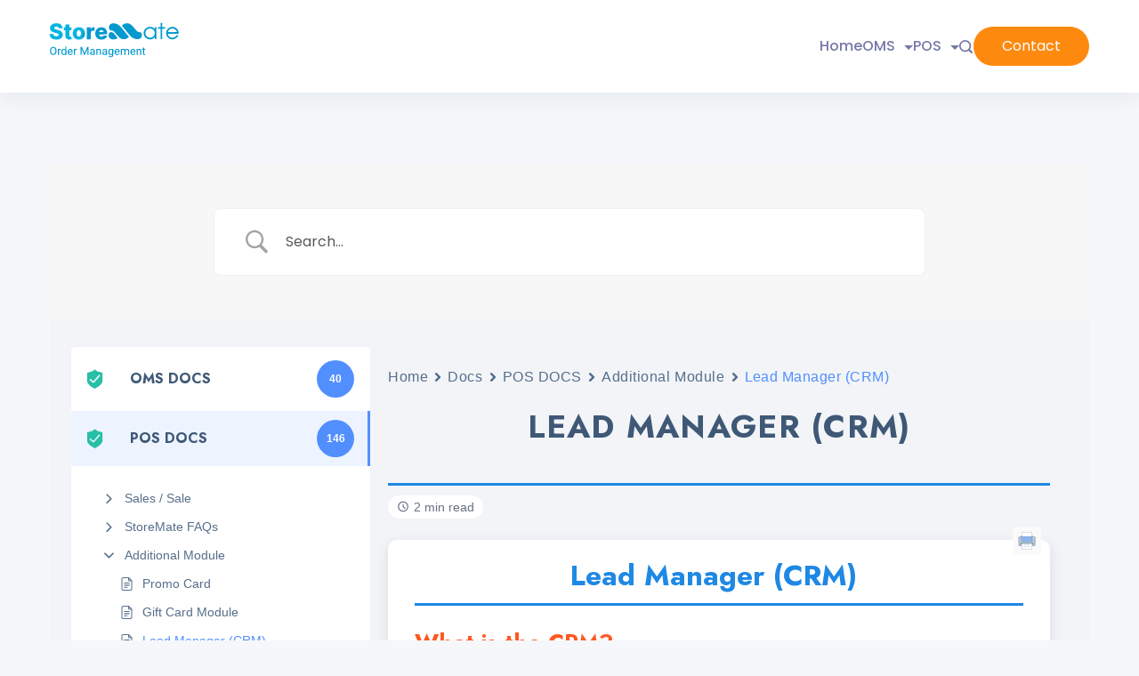

--- FILE ---
content_type: text/html; charset=UTF-8
request_url: https://help.storemate.cloud/docs/lead-manager-crm/
body_size: 88355
content:
	<!DOCTYPE html>
	<html lang="en-US">
			<head>
        		<meta charset="UTF-8">
		<meta name="viewport" content="width=device-width, initial-scale=1">
		<link rel="profile" href="https://gmpg.org/xfn/11">
		<title>Lead Manager (CRM) &#8211; StoreMate OMS Knowledge Base</title>
<meta name='robots' content='max-image-preview:large' />
	<style>img:is([sizes="auto" i], [sizes^="auto," i]) { contain-intrinsic-size: 3000px 1500px }</style>
	<link rel='dns-prefetch' href='//fonts.googleapis.com' />
<link rel="alternate" type="application/rss+xml" title="StoreMate OMS Knowledge Base &raquo; Feed" href="https://help.storemate.cloud/feed/" />
<link rel="alternate" type="application/rss+xml" title="StoreMate OMS Knowledge Base &raquo; Comments Feed" href="https://help.storemate.cloud/comments/feed/" />
<link rel="alternate" type="application/rss+xml" title="StoreMate OMS Knowledge Base &raquo; Lead Manager (CRM) Comments Feed" href="https://help.storemate.cloud/docs/lead-manager-crm/feed/" />
<script>
window._wpemojiSettings = {"baseUrl":"https:\/\/s.w.org\/images\/core\/emoji\/16.0.1\/72x72\/","ext":".png","svgUrl":"https:\/\/s.w.org\/images\/core\/emoji\/16.0.1\/svg\/","svgExt":".svg","source":{"concatemoji":"https:\/\/help.storemate.cloud\/wp-includes\/js\/wp-emoji-release.min.js?ver=6.8.3"}};
/*! This file is auto-generated */
!function(s,n){var o,i,e;function c(e){try{var t={supportTests:e,timestamp:(new Date).valueOf()};sessionStorage.setItem(o,JSON.stringify(t))}catch(e){}}function p(e,t,n){e.clearRect(0,0,e.canvas.width,e.canvas.height),e.fillText(t,0,0);var t=new Uint32Array(e.getImageData(0,0,e.canvas.width,e.canvas.height).data),a=(e.clearRect(0,0,e.canvas.width,e.canvas.height),e.fillText(n,0,0),new Uint32Array(e.getImageData(0,0,e.canvas.width,e.canvas.height).data));return t.every(function(e,t){return e===a[t]})}function u(e,t){e.clearRect(0,0,e.canvas.width,e.canvas.height),e.fillText(t,0,0);for(var n=e.getImageData(16,16,1,1),a=0;a<n.data.length;a++)if(0!==n.data[a])return!1;return!0}function f(e,t,n,a){switch(t){case"flag":return n(e,"\ud83c\udff3\ufe0f\u200d\u26a7\ufe0f","\ud83c\udff3\ufe0f\u200b\u26a7\ufe0f")?!1:!n(e,"\ud83c\udde8\ud83c\uddf6","\ud83c\udde8\u200b\ud83c\uddf6")&&!n(e,"\ud83c\udff4\udb40\udc67\udb40\udc62\udb40\udc65\udb40\udc6e\udb40\udc67\udb40\udc7f","\ud83c\udff4\u200b\udb40\udc67\u200b\udb40\udc62\u200b\udb40\udc65\u200b\udb40\udc6e\u200b\udb40\udc67\u200b\udb40\udc7f");case"emoji":return!a(e,"\ud83e\udedf")}return!1}function g(e,t,n,a){var r="undefined"!=typeof WorkerGlobalScope&&self instanceof WorkerGlobalScope?new OffscreenCanvas(300,150):s.createElement("canvas"),o=r.getContext("2d",{willReadFrequently:!0}),i=(o.textBaseline="top",o.font="600 32px Arial",{});return e.forEach(function(e){i[e]=t(o,e,n,a)}),i}function t(e){var t=s.createElement("script");t.src=e,t.defer=!0,s.head.appendChild(t)}"undefined"!=typeof Promise&&(o="wpEmojiSettingsSupports",i=["flag","emoji"],n.supports={everything:!0,everythingExceptFlag:!0},e=new Promise(function(e){s.addEventListener("DOMContentLoaded",e,{once:!0})}),new Promise(function(t){var n=function(){try{var e=JSON.parse(sessionStorage.getItem(o));if("object"==typeof e&&"number"==typeof e.timestamp&&(new Date).valueOf()<e.timestamp+604800&&"object"==typeof e.supportTests)return e.supportTests}catch(e){}return null}();if(!n){if("undefined"!=typeof Worker&&"undefined"!=typeof OffscreenCanvas&&"undefined"!=typeof URL&&URL.createObjectURL&&"undefined"!=typeof Blob)try{var e="postMessage("+g.toString()+"("+[JSON.stringify(i),f.toString(),p.toString(),u.toString()].join(",")+"));",a=new Blob([e],{type:"text/javascript"}),r=new Worker(URL.createObjectURL(a),{name:"wpTestEmojiSupports"});return void(r.onmessage=function(e){c(n=e.data),r.terminate(),t(n)})}catch(e){}c(n=g(i,f,p,u))}t(n)}).then(function(e){for(var t in e)n.supports[t]=e[t],n.supports.everything=n.supports.everything&&n.supports[t],"flag"!==t&&(n.supports.everythingExceptFlag=n.supports.everythingExceptFlag&&n.supports[t]);n.supports.everythingExceptFlag=n.supports.everythingExceptFlag&&!n.supports.flag,n.DOMReady=!1,n.readyCallback=function(){n.DOMReady=!0}}).then(function(){return e}).then(function(){var e;n.supports.everything||(n.readyCallback(),(e=n.source||{}).concatemoji?t(e.concatemoji):e.wpemoji&&e.twemoji&&(t(e.twemoji),t(e.wpemoji)))}))}((window,document),window._wpemojiSettings);
</script>

<style id='wp-emoji-styles-inline-css'>

	img.wp-smiley, img.emoji {
		display: inline !important;
		border: none !important;
		box-shadow: none !important;
		height: 1em !important;
		width: 1em !important;
		margin: 0 0.07em !important;
		vertical-align: -0.1em !important;
		background: none !important;
		padding: 0 !important;
	}
</style>
<link rel='stylesheet' id='wp-block-library-css' href='https://help.storemate.cloud/wp-includes/css/dist/block-library/style.min.css?ver=6.8.3' media='all' />
<style id='classic-theme-styles-inline-css'>
/*! This file is auto-generated */
.wp-block-button__link{color:#fff;background-color:#32373c;border-radius:9999px;box-shadow:none;text-decoration:none;padding:calc(.667em + 2px) calc(1.333em + 2px);font-size:1.125em}.wp-block-file__button{background:#32373c;color:#fff;text-decoration:none}
</style>
<link rel='stylesheet' id='betterdocs-blocks-category-slate-layout-css' href='https://help.storemate.cloud/wp-content/plugins/betterdocs/assets/blocks/category-slate-layout/default.css?ver=4.3.4' media='all' />
<style id='global-styles-inline-css'>
:root{--wp--preset--aspect-ratio--square: 1;--wp--preset--aspect-ratio--4-3: 4/3;--wp--preset--aspect-ratio--3-4: 3/4;--wp--preset--aspect-ratio--3-2: 3/2;--wp--preset--aspect-ratio--2-3: 2/3;--wp--preset--aspect-ratio--16-9: 16/9;--wp--preset--aspect-ratio--9-16: 9/16;--wp--preset--color--black: #000000;--wp--preset--color--cyan-bluish-gray: #abb8c3;--wp--preset--color--white: #ffffff;--wp--preset--color--pale-pink: #f78da7;--wp--preset--color--vivid-red: #cf2e2e;--wp--preset--color--luminous-vivid-orange: #ff6900;--wp--preset--color--luminous-vivid-amber: #fcb900;--wp--preset--color--light-green-cyan: #7bdcb5;--wp--preset--color--vivid-green-cyan: #00d084;--wp--preset--color--pale-cyan-blue: #8ed1fc;--wp--preset--color--vivid-cyan-blue: #0693e3;--wp--preset--color--vivid-purple: #9b51e0;--wp--preset--color--palette-color-1: #7579a7;--wp--preset--color--palette-color-2: #00064d;--wp--preset--color--palette-color-3: #27bfa6;--wp--preset--color--palette-color-4: #fe890f;--wp--preset--color--palette-color-5: #ffffff;--wp--preset--color--palette-color-6: #f0f0f5;--wp--preset--color--palette-color-7: #f7f7fc;--wp--preset--color--palette-color-8: #2e307d;--wp--preset--gradient--vivid-cyan-blue-to-vivid-purple: linear-gradient(135deg,rgba(6,147,227,1) 0%,rgb(155,81,224) 100%);--wp--preset--gradient--light-green-cyan-to-vivid-green-cyan: linear-gradient(135deg,rgb(122,220,180) 0%,rgb(0,208,130) 100%);--wp--preset--gradient--luminous-vivid-amber-to-luminous-vivid-orange: linear-gradient(135deg,rgba(252,185,0,1) 0%,rgba(255,105,0,1) 100%);--wp--preset--gradient--luminous-vivid-orange-to-vivid-red: linear-gradient(135deg,rgba(255,105,0,1) 0%,rgb(207,46,46) 100%);--wp--preset--gradient--very-light-gray-to-cyan-bluish-gray: linear-gradient(135deg,rgb(238,238,238) 0%,rgb(169,184,195) 100%);--wp--preset--gradient--cool-to-warm-spectrum: linear-gradient(135deg,rgb(74,234,220) 0%,rgb(151,120,209) 20%,rgb(207,42,186) 40%,rgb(238,44,130) 60%,rgb(251,105,98) 80%,rgb(254,248,76) 100%);--wp--preset--gradient--blush-light-purple: linear-gradient(135deg,rgb(255,206,236) 0%,rgb(152,150,240) 100%);--wp--preset--gradient--blush-bordeaux: linear-gradient(135deg,rgb(254,205,165) 0%,rgb(254,45,45) 50%,rgb(107,0,62) 100%);--wp--preset--gradient--luminous-dusk: linear-gradient(135deg,rgb(255,203,112) 0%,rgb(199,81,192) 50%,rgb(65,88,208) 100%);--wp--preset--gradient--pale-ocean: linear-gradient(135deg,rgb(255,245,203) 0%,rgb(182,227,212) 50%,rgb(51,167,181) 100%);--wp--preset--gradient--electric-grass: linear-gradient(135deg,rgb(202,248,128) 0%,rgb(113,206,126) 100%);--wp--preset--gradient--midnight: linear-gradient(135deg,rgb(2,3,129) 0%,rgb(40,116,252) 100%);--wp--preset--gradient--juicy-peach: linear-gradient(to right, #ffecd2 0%, #fcb69f 100%);--wp--preset--gradient--young-passion: linear-gradient(to right, #ff8177 0%, #ff867a 0%, #ff8c7f 21%, #f99185 52%, #cf556c 78%, #b12a5b 100%);--wp--preset--gradient--true-sunset: linear-gradient(to right, #fa709a 0%, #fee140 100%);--wp--preset--gradient--morpheus-den: linear-gradient(to top, #30cfd0 0%, #330867 100%);--wp--preset--gradient--plum-plate: linear-gradient(135deg, #667eea 0%, #764ba2 100%);--wp--preset--gradient--aqua-splash: linear-gradient(15deg, #13547a 0%, #80d0c7 100%);--wp--preset--gradient--love-kiss: linear-gradient(to top, #ff0844 0%, #ffb199 100%);--wp--preset--gradient--new-retrowave: linear-gradient(to top, #3b41c5 0%, #a981bb 49%, #ffc8a9 100%);--wp--preset--gradient--plum-bath: linear-gradient(to top, #cc208e 0%, #6713d2 100%);--wp--preset--gradient--high-flight: linear-gradient(to right, #0acffe 0%, #495aff 100%);--wp--preset--gradient--teen-party: linear-gradient(-225deg, #FF057C 0%, #8D0B93 50%, #321575 100%);--wp--preset--gradient--fabled-sunset: linear-gradient(-225deg, #231557 0%, #44107A 29%, #FF1361 67%, #FFF800 100%);--wp--preset--gradient--arielle-smile: radial-gradient(circle 248px at center, #16d9e3 0%, #30c7ec 47%, #46aef7 100%);--wp--preset--gradient--itmeo-branding: linear-gradient(180deg, #2af598 0%, #009efd 100%);--wp--preset--gradient--deep-blue: linear-gradient(to right, #6a11cb 0%, #2575fc 100%);--wp--preset--gradient--strong-bliss: linear-gradient(to right, #f78ca0 0%, #f9748f 19%, #fd868c 60%, #fe9a8b 100%);--wp--preset--gradient--sweet-period: linear-gradient(to top, #3f51b1 0%, #5a55ae 13%, #7b5fac 25%, #8f6aae 38%, #a86aa4 50%, #cc6b8e 62%, #f18271 75%, #f3a469 87%, #f7c978 100%);--wp--preset--gradient--purple-division: linear-gradient(to top, #7028e4 0%, #e5b2ca 100%);--wp--preset--gradient--cold-evening: linear-gradient(to top, #0c3483 0%, #a2b6df 100%, #6b8cce 100%, #a2b6df 100%);--wp--preset--gradient--mountain-rock: linear-gradient(to right, #868f96 0%, #596164 100%);--wp--preset--gradient--desert-hump: linear-gradient(to top, #c79081 0%, #dfa579 100%);--wp--preset--gradient--ethernal-constance: linear-gradient(to top, #09203f 0%, #537895 100%);--wp--preset--gradient--happy-memories: linear-gradient(-60deg, #ff5858 0%, #f09819 100%);--wp--preset--gradient--grown-early: linear-gradient(to top, #0ba360 0%, #3cba92 100%);--wp--preset--gradient--morning-salad: linear-gradient(-225deg, #B7F8DB 0%, #50A7C2 100%);--wp--preset--gradient--night-call: linear-gradient(-225deg, #AC32E4 0%, #7918F2 48%, #4801FF 100%);--wp--preset--gradient--mind-crawl: linear-gradient(-225deg, #473B7B 0%, #3584A7 51%, #30D2BE 100%);--wp--preset--gradient--angel-care: linear-gradient(-225deg, #FFE29F 0%, #FFA99F 48%, #FF719A 100%);--wp--preset--gradient--juicy-cake: linear-gradient(to top, #e14fad 0%, #f9d423 100%);--wp--preset--gradient--rich-metal: linear-gradient(to right, #d7d2cc 0%, #304352 100%);--wp--preset--gradient--mole-hall: linear-gradient(-20deg, #616161 0%, #9bc5c3 100%);--wp--preset--gradient--cloudy-knoxville: linear-gradient(120deg, #fdfbfb 0%, #ebedee 100%);--wp--preset--gradient--soft-grass: linear-gradient(to top, #c1dfc4 0%, #deecdd 100%);--wp--preset--gradient--saint-petersburg: linear-gradient(135deg, #f5f7fa 0%, #c3cfe2 100%);--wp--preset--gradient--everlasting-sky: linear-gradient(135deg, #fdfcfb 0%, #e2d1c3 100%);--wp--preset--gradient--kind-steel: linear-gradient(-20deg, #e9defa 0%, #fbfcdb 100%);--wp--preset--gradient--over-sun: linear-gradient(60deg, #abecd6 0%, #fbed96 100%);--wp--preset--gradient--premium-white: linear-gradient(to top, #d5d4d0 0%, #d5d4d0 1%, #eeeeec 31%, #efeeec 75%, #e9e9e7 100%);--wp--preset--gradient--clean-mirror: linear-gradient(45deg, #93a5cf 0%, #e4efe9 100%);--wp--preset--gradient--wild-apple: linear-gradient(to top, #d299c2 0%, #fef9d7 100%);--wp--preset--gradient--snow-again: linear-gradient(to top, #e6e9f0 0%, #eef1f5 100%);--wp--preset--gradient--confident-cloud: linear-gradient(to top, #dad4ec 0%, #dad4ec 1%, #f3e7e9 100%);--wp--preset--gradient--glass-water: linear-gradient(to top, #dfe9f3 0%, white 100%);--wp--preset--gradient--perfect-white: linear-gradient(-225deg, #E3FDF5 0%, #FFE6FA 100%);--wp--preset--font-size--small: 13px;--wp--preset--font-size--medium: 20px;--wp--preset--font-size--large: 36px;--wp--preset--font-size--x-large: 42px;--wp--preset--font-family--inter: "Inter", sans-serif;--wp--preset--font-family--cardo: Cardo;--wp--preset--spacing--20: 0.44rem;--wp--preset--spacing--30: 0.67rem;--wp--preset--spacing--40: 1rem;--wp--preset--spacing--50: 1.5rem;--wp--preset--spacing--60: 2.25rem;--wp--preset--spacing--70: 3.38rem;--wp--preset--spacing--80: 5.06rem;--wp--preset--shadow--natural: 6px 6px 9px rgba(0, 0, 0, 0.2);--wp--preset--shadow--deep: 12px 12px 50px rgba(0, 0, 0, 0.4);--wp--preset--shadow--sharp: 6px 6px 0px rgba(0, 0, 0, 0.2);--wp--preset--shadow--outlined: 6px 6px 0px -3px rgba(255, 255, 255, 1), 6px 6px rgba(0, 0, 0, 1);--wp--preset--shadow--crisp: 6px 6px 0px rgba(0, 0, 0, 1);}:where(.is-layout-flex){gap: 0.5em;}:where(.is-layout-grid){gap: 0.5em;}body .is-layout-flex{display: flex;}.is-layout-flex{flex-wrap: wrap;align-items: center;}.is-layout-flex > :is(*, div){margin: 0;}body .is-layout-grid{display: grid;}.is-layout-grid > :is(*, div){margin: 0;}:where(.wp-block-columns.is-layout-flex){gap: 2em;}:where(.wp-block-columns.is-layout-grid){gap: 2em;}:where(.wp-block-post-template.is-layout-flex){gap: 1.25em;}:where(.wp-block-post-template.is-layout-grid){gap: 1.25em;}.has-black-color{color: var(--wp--preset--color--black) !important;}.has-cyan-bluish-gray-color{color: var(--wp--preset--color--cyan-bluish-gray) !important;}.has-white-color{color: var(--wp--preset--color--white) !important;}.has-pale-pink-color{color: var(--wp--preset--color--pale-pink) !important;}.has-vivid-red-color{color: var(--wp--preset--color--vivid-red) !important;}.has-luminous-vivid-orange-color{color: var(--wp--preset--color--luminous-vivid-orange) !important;}.has-luminous-vivid-amber-color{color: var(--wp--preset--color--luminous-vivid-amber) !important;}.has-light-green-cyan-color{color: var(--wp--preset--color--light-green-cyan) !important;}.has-vivid-green-cyan-color{color: var(--wp--preset--color--vivid-green-cyan) !important;}.has-pale-cyan-blue-color{color: var(--wp--preset--color--pale-cyan-blue) !important;}.has-vivid-cyan-blue-color{color: var(--wp--preset--color--vivid-cyan-blue) !important;}.has-vivid-purple-color{color: var(--wp--preset--color--vivid-purple) !important;}.has-black-background-color{background-color: var(--wp--preset--color--black) !important;}.has-cyan-bluish-gray-background-color{background-color: var(--wp--preset--color--cyan-bluish-gray) !important;}.has-white-background-color{background-color: var(--wp--preset--color--white) !important;}.has-pale-pink-background-color{background-color: var(--wp--preset--color--pale-pink) !important;}.has-vivid-red-background-color{background-color: var(--wp--preset--color--vivid-red) !important;}.has-luminous-vivid-orange-background-color{background-color: var(--wp--preset--color--luminous-vivid-orange) !important;}.has-luminous-vivid-amber-background-color{background-color: var(--wp--preset--color--luminous-vivid-amber) !important;}.has-light-green-cyan-background-color{background-color: var(--wp--preset--color--light-green-cyan) !important;}.has-vivid-green-cyan-background-color{background-color: var(--wp--preset--color--vivid-green-cyan) !important;}.has-pale-cyan-blue-background-color{background-color: var(--wp--preset--color--pale-cyan-blue) !important;}.has-vivid-cyan-blue-background-color{background-color: var(--wp--preset--color--vivid-cyan-blue) !important;}.has-vivid-purple-background-color{background-color: var(--wp--preset--color--vivid-purple) !important;}.has-black-border-color{border-color: var(--wp--preset--color--black) !important;}.has-cyan-bluish-gray-border-color{border-color: var(--wp--preset--color--cyan-bluish-gray) !important;}.has-white-border-color{border-color: var(--wp--preset--color--white) !important;}.has-pale-pink-border-color{border-color: var(--wp--preset--color--pale-pink) !important;}.has-vivid-red-border-color{border-color: var(--wp--preset--color--vivid-red) !important;}.has-luminous-vivid-orange-border-color{border-color: var(--wp--preset--color--luminous-vivid-orange) !important;}.has-luminous-vivid-amber-border-color{border-color: var(--wp--preset--color--luminous-vivid-amber) !important;}.has-light-green-cyan-border-color{border-color: var(--wp--preset--color--light-green-cyan) !important;}.has-vivid-green-cyan-border-color{border-color: var(--wp--preset--color--vivid-green-cyan) !important;}.has-pale-cyan-blue-border-color{border-color: var(--wp--preset--color--pale-cyan-blue) !important;}.has-vivid-cyan-blue-border-color{border-color: var(--wp--preset--color--vivid-cyan-blue) !important;}.has-vivid-purple-border-color{border-color: var(--wp--preset--color--vivid-purple) !important;}.has-vivid-cyan-blue-to-vivid-purple-gradient-background{background: var(--wp--preset--gradient--vivid-cyan-blue-to-vivid-purple) !important;}.has-light-green-cyan-to-vivid-green-cyan-gradient-background{background: var(--wp--preset--gradient--light-green-cyan-to-vivid-green-cyan) !important;}.has-luminous-vivid-amber-to-luminous-vivid-orange-gradient-background{background: var(--wp--preset--gradient--luminous-vivid-amber-to-luminous-vivid-orange) !important;}.has-luminous-vivid-orange-to-vivid-red-gradient-background{background: var(--wp--preset--gradient--luminous-vivid-orange-to-vivid-red) !important;}.has-very-light-gray-to-cyan-bluish-gray-gradient-background{background: var(--wp--preset--gradient--very-light-gray-to-cyan-bluish-gray) !important;}.has-cool-to-warm-spectrum-gradient-background{background: var(--wp--preset--gradient--cool-to-warm-spectrum) !important;}.has-blush-light-purple-gradient-background{background: var(--wp--preset--gradient--blush-light-purple) !important;}.has-blush-bordeaux-gradient-background{background: var(--wp--preset--gradient--blush-bordeaux) !important;}.has-luminous-dusk-gradient-background{background: var(--wp--preset--gradient--luminous-dusk) !important;}.has-pale-ocean-gradient-background{background: var(--wp--preset--gradient--pale-ocean) !important;}.has-electric-grass-gradient-background{background: var(--wp--preset--gradient--electric-grass) !important;}.has-midnight-gradient-background{background: var(--wp--preset--gradient--midnight) !important;}.has-small-font-size{font-size: var(--wp--preset--font-size--small) !important;}.has-medium-font-size{font-size: var(--wp--preset--font-size--medium) !important;}.has-large-font-size{font-size: var(--wp--preset--font-size--large) !important;}.has-x-large-font-size{font-size: var(--wp--preset--font-size--x-large) !important;}
:where(.wp-block-post-template.is-layout-flex){gap: 1.25em;}:where(.wp-block-post-template.is-layout-grid){gap: 1.25em;}
:where(.wp-block-columns.is-layout-flex){gap: 2em;}:where(.wp-block-columns.is-layout-grid){gap: 2em;}
:root :where(.wp-block-pullquote){font-size: 1.5em;line-height: 1.6;}
</style>
<link rel='stylesheet' id='contact-form-7-css' href='https://help.storemate.cloud/wp-content/plugins/contact-form-7/includes/css/styles.css?ver=6.1.1' media='all' />
<link rel='stylesheet' id='woocommerce-layout-css' href='https://help.storemate.cloud/wp-content/plugins/woocommerce/assets/css/woocommerce-layout.css?ver=10.4.3' media='all' />
<link rel='stylesheet' id='woocommerce-smallscreen-css' href='https://help.storemate.cloud/wp-content/plugins/woocommerce/assets/css/woocommerce-smallscreen.css?ver=10.4.3' media='only screen and (max-width: 768px)' />
<link rel='stylesheet' id='woocommerce-general-css' href='https://help.storemate.cloud/wp-content/plugins/woocommerce/assets/css/woocommerce.css?ver=10.4.3' media='all' />
<style id='woocommerce-inline-inline-css'>
.woocommerce form .form-row .required { visibility: visible; }
</style>
<link rel='stylesheet' id='betterdocs-single-css' href='https://help.storemate.cloud/wp-content/plugins/betterdocs/assets/public/css/single.css?ver=4.3.4' media='all' />
<link rel='stylesheet' id='betterdocs-article-summary-css' href='https://help.storemate.cloud/wp-content/plugins/betterdocs/assets/public/css/article-summary.css?ver=4.3.4' media='all' />
<link rel='stylesheet' id='simplebar-css' href='https://help.storemate.cloud/wp-content/plugins/betterdocs/assets/vendor/css/simplebar.css?ver=4.3.4' media='all' />
<link rel='stylesheet' id='rishi-woocommerce-css' href='https://help.storemate.cloud/wp-content/themes/rishi/compatibility/woocommerce.css?ver=2.1.0' media='all' />
<link rel='stylesheet' id='rishi-elementor-css' href='https://help.storemate.cloud/wp-content/themes/rishi/compatibility/elementor.css?ver=2.1.0' media='all' />
<link rel='stylesheet' id='rishi-style-css' href='https://help.storemate.cloud/wp-content/themes/rishi/style.min.css?ver=2.1.0' media='all' />
<style id='rishi-style-inline-css'>
:root{--e-global-color-rishi1:#7579a7;--e-global-color-rishi2:#00064d;--e-global-color-rishi3:#27bfa6;--e-global-color-rishi4:#fe890f;--e-global-color-rishi5:#ffffff;--e-global-color-rishi6:#f0f0f5;--e-global-color-rishi7:#f7f7fc;--e-global-color-rishi8:#2e307d;--e-global-color-rishi9:var(--paletteColor5);--e-global-color-rishi10:var(--paletteColor5);--e-global-color-rishi11:var(--paletteColor5);}.error404 .rishi-container-wrap .posts-wrap {display: flex;flex-wrap: wrap;margin-left: -15px;margin-right: -15px;}.error404 .rishi-container-wrap .posts-wrap article {padding: 0 15px;}.error404 .rishi-container-wrap .posts-wrap article .entry-meta-pri-wrap {padding: 20px 15px 0 15px;}.error404 .rishi-container-wrap .posts-wrap article .entry-meta-pri-wrap .entry-meta-pri {padding: 0 0 10px;}.error404 .rishi-container-wrap .posts-wrap article .entry-meta-pri-wrap .entry-meta-pri .cat-links {font-size: 15px;}.error404 .rishi-container-wrap .posts-wrap article .entry-meta-pri-wrap .entry-meta-pri .cat-links a {color: var(--genLinkColor);}.error404 .rishi-container-wrap .posts-wrap article .entry-meta-pri-wrap .entry-meta-pri .cat-links a:hover {color: var(--genLinkHoverColor);}.error404 .rishi-container-wrap .posts-wrap article .entry-header {padding-left: 15px;padding-right: 15px;}.error404 .rishi-container-wrap .posts-wrap article .entry-title {font-size: 1.222em;margin-bottom: 0;}.error404 .rishi-container-wrap.col-per-1 {max-width: 761px;margin: 0 auto;width: 100%;}.error404 .rishi-container-wrap.col-per-1 .posts-wrap article {width: 100%;}.error404 .rishi-container-wrap.col-per-2 .posts-wrap article {width: 50%;}@media (max-width: 768px) {.error404 .rishi-container-wrap.col-per-2 .posts-wrap article {width: 100%;}}.error404 .rishi-container-wrap.col-per-3 .posts-wrap article {width: 33.33%;}@media (max-width: 768px) {.error404 .rishi-container-wrap.col-per-3 .posts-wrap article {margin-bottom: 40px;width: 100%;}}.error404 .rishi-container-wrap.col-per-4 .posts-wrap article {width: 25%;}.error404.box-layout .rishi-container-wrap {background: none;padding: 0;}.error404.box-layout .rishi-container-wrap .posts-wrap .entry-content-main-wrap {padding: 0 0 5px;}@media (max-width: 768px) {.error404.content-box-layout .main-content-wrapper {margin-left: -15px;margin-right: -15px;}}.recommended-title {font-size: 1.444em;margin-bottom: 46px;}@media (max-width: 768px) {.recommended-title {font-size: 1.333333em;margin-bottom: 25px;}}.go-to-blog-wrap {display: block;width: 100%;text-align: center;margin-top: 40px;}.go-to-blog-wrap .go-to-blog {display: inline-block;padding: var(--buttonPadding);border: var(--buttonBorder);color: var(--btnTextColor);background: var(--btnBgColor);border-radius: var(--bottonRoundness);transition: all ease 0.3s;}.go-to-blog-wrap .go-to-blog:hover {background: var(--btnBgHoverColor);border: var(--buttonBorder_hover);color: var(--btnTextHoverColor);}.error-search-again-wrapper {margin-top: 55px;}.error-search-again-wrapper .error-search-inner {padding: 50px 100px;background: var(--baseColor);}@media (max-width: 768px) {.error-search-again-wrapper .error-search-inner {padding: 30px 15px;}}.error-search-again-wrapper .search-form {width: 100%;display: block;position: relative;}.error-search-again-wrapper .search-form input[type="search"] {width: 100%;height: 70px;line-height: 70px;padding: 0 20px;-webkit-appearance: none;-moz-appearance: none;appearance: none;border: none;background: #FCFCFC;}@media (max-width: 768px) {.error-search-again-wrapper .search-form input[type="search"] {height: 60px;line-height: 60px;}}.error-search-again-wrapper .search-form input[type="submit"] {position: absolute;top: 0;right: 0;font-size: 0;height: 70px;width: 70px;border: none;background-repeat: no-repeat;background-size: 24px;background-position: center;background-color: var(--genLinkColor);border-radius: 0;padding: 0;}@media (max-width: 768px) {.error-search-again-wrapper .search-form input[type="submit"] {height: 60px;line-height: 60px;width: 60px;background-size: 20px !important;}}.four-error-wrap {display: flex;flex-wrap: wrap;align-items: center;padding: 0 8%;}@media (max-width: 768px) {.four-error-wrap {padding: 0;}}.four-error-wrap figure {width: 176px;}@media (max-width: 768px) {.four-error-wrap figure {width: 114px;}}.four-error-wrap .four-error-content {width: calc(100% - 176px);padding-left: 70px;}@media (max-width: 768px) {.four-error-wrap .four-error-content {width: 100%;padding-left: 0;}}.four-error-wrap .error-title {font-size: 2.66667em;margin: 0;}@media (max-width: 768px) {.four-error-wrap .error-title {font-size: 2.222222em;}}.four-error-wrap .error-sub-title {font-size: 1.22222em;margin-top: 20px;margin-bottom: 0;}@media (max-width: 768px) {.four-error-wrap .error-sub-title {font-size: 1.11111em;}}.four-error-wrap .error-desc {font-size: 1em;color: var(--primaryColor);margin-top: 12px;margin-bottom: 0;}.rishi-breadcrumb-main-wrap {padding: var(--padding);}.rishi-breadcrumbs {list-style: none;margin: 0;padding: 0;}.rishi-breadcrumbs > span a {transition: all ease 0.3s;}.rishi-breadcrumbs > span a span {color: var(--breadcrumbsColor);}.rishi-breadcrumbs > span a:hover span {color: var(--breadcrumbsCurrentColor);}.rishi-breadcrumbs > span .separator {display: inline-block;margin: 0 5px;line-height: 1;}.rishi-breadcrumbs > span .separator svg {width: calc(var(--fontSize) / 1.5);height: calc(var(--fontSize) / 1.5);color: var(--breadcrumbsSeparatorColor);}.rishi-breadcrumbs > span.current a {pointer-events: none;}.rishi-breadcrumbs > span.current a span {color: var(--breadcrumbsCurrentColor);}#rishi-copyrights {display: flex;height: 100%;}#rishi-copyrights .rishi-footer-copyrights {font-family: var(--fontFamily);font-size: var(--fontSize);line-height: var(--lineHeight);font-weight: var(--fontWeight);color: var(--color);margin: var(--margin);}#rishi-copyrights .rishi-footer-copyrights p {margin-bottom: 0;}#rishi-copyrights .rishi-footer-copyrights a {color: var(--linkInitialColor);transition: 0.3s ease all;}#rishi-copyrights .rishi-footer-copyrights a:hover {color: var(--linkHoverColor);}#rishi-copyrights .rishi-footer-copyrights > *:not(:first-child) {margin-top: 0.5em;}.header-image-section .image-wrapper figure {margin: 0;}.header-image-section .image-wrapper figure img {display: block;max-width: var(--max-width);}.site-header .rishi-menu > .menu-item-has-children > .sub-menu {top: 100%;margin-top: var(--dropdown-top-offset,0);}.site-header .rishi-menu > .menu-item-has-children > .sub-menu a {padding: calc(var(--dropdown-items-spacing) / 2) 15px;}.site-header .menu-item-has-children {position: relative;}.site-header .menu-item-has-children .sub-menu {position: absolute;border-radius: var(--border-radius);list-style: none;width: var(--dropdown-width,200px);background-color: var(--background-color);box-shadow: var(--box-shadow);opacity: 0;transition: opacity 0.2s linear,transform 0.2s linear,visibility 0.2s linear;padding: 0;z-index: 1;visibility: hidden;}.keyboard-nav-on .site-header .menu-item-has-children .sub-menu {visibility: visible;}.site-header .menu-item-has-children .sub-menu .sub-menu {left: 100%;margin: 0 5px;top: 0;}.site-header .menu-item-has-children .sub-menu.right {right: 0;}.site-header .menu-item-has-children .sub-menu.right .sub-menu {left: auto;right: 100%;}.site-header .menu-item-has-children .sub-menu.right li.menu-item > a {flex-direction: row-reverse;}.site-header .menu-item-has-children .sub-menu.right li.menu-item > a .submenu-toggle {transform: rotate(90deg);}.site-header .menu-item-has-children .sub-menu:before {position: absolute;content: "";top: 0;left: 0;width: 100%;height: var(--dropdown-top-offset,0);transform: translateY(-100%);}.site-header .menu-item-has-children .sub-menu li {border-top: var(--dropdown-divider);}.site-header .menu-item-has-children .sub-menu li:first-child {border-top: none;}.site-header .menu-item-has-children .sub-menu li a {justify-content: space-between;}.site-header .menu-item-has-children .sub-menu li a .submenu-toggle {transform: rotate(270deg);}[class*="rishi-menu-layout"] > ul > li {display: flex;align-items: center;}:is(.rishi-menu-layout-type-2,.rishi-menu-layout-type-4,.rishi-menu-layout-type-7) > ul > li > a {height: var(--menu-item-height);background-color: transparent;background-image: linear-gradient(var(--currentMenuLinkAccent,var(--paletteColor2)),var(--currentMenuLinkAccent,var(--paletteColor2)));background-size: 0 2px;background-repeat: no-repeat;background-position: left bottom;}:is(.rishi-menu-layout-type-2,.rishi-menu-layout-type-4,.rishi-menu-layout-type-7) > ul > li:hover a,:is(.rishi-menu-layout-type-2,.rishi-menu-layout-type-4,.rishi-menu-layout-type-7) > ul > li.current-menu-item a {background-size: 100% 2px;}.rishi-menu-layout-type-4 > ul > li:hover > a,.rishi-menu-layout-type-4 > ul > li.current-menu-item > a {background-color: var(--currentMenuLinkBg,var(--paletteColor2));}.rishi-menu-layout-type-3 > ul > li:hover > a,.rishi-menu-layout-type-3 > ul > li.current-menu-item > a {background-color: var(--currentMenuLinkAccent,var(--paletteColor2));}.rishi-menu-layout-type-5 > ul > li > a:after {content: "";height: 5px;width: 5px;bottom: 10%;}:is(.rishi-menu-layout-type-5,.rishi-menu-layout-type-6,.rishi-menu-layout-type-8) > ul > li > a::after,:is(.rishi-menu-layout-type-5,.rishi-menu-layout-type-6,.rishi-menu-layout-type-8) > ul > li > a::before {position: absolute;border-radius: 100%;aspect-ratio: 1/1;opacity: 0;background-color: var(--currentMenuLinkAccent,var(--paletteColor2));transition: opacity 0.25s ease-in-out;}:is(.rishi-menu-layout-type-5,.rishi-menu-layout-type-6,.rishi-menu-layout-type-8) > ul > li:hover > a::after,:is(.rishi-menu-layout-type-5,.rishi-menu-layout-type-6,.rishi-menu-layout-type-8) > ul > li:hover > a::before,:is(.rishi-menu-layout-type-5,.rishi-menu-layout-type-6,.rishi-menu-layout-type-8)> ul > li.current-menu-item > a::after,:is(.rishi-menu-layout-type-5,.rishi-menu-layout-type-6,.rishi-menu-layout-type-8) > ul > li.current-menu-item > a::before {opacity: 1;}:is(.rishi-menu-layout-type-6,.rishi-menu-layout-type-8) > ul > li > a::after,:is(.rishi-menu-layout-type-6,.rishi-menu-layout-type-8) > ul > li > a::before {content: "";top: 50%;transform: translateY(-50%);}:is(.rishi-menu-layout-type-6,.rishi-menu-layout-type-8) > ul > li > a::after {left: 0;}:is(.rishi-menu-layout-type-6,.rishi-menu-layout-type-8) > ul > li > a::before {right: 0;}.rishi-menu-layout-type-6 > ul > li > a::after,.rishi-menu-layout-type-6 > ul > li > a::before {height: 5px;width: 5px;}.rishi-menu-layout-type-8 > ul > li > a::after,.rishi-menu-layout-type-8 > ul > li > a::before {height: 2px;width: 5px;}.rishi-menu-layout-type-7 > ul > li > a {background-position: left 52%;}.rishi-slide-down .menu-item-has-children>.sub-menu {transform: translateY(-20px);}.rishi-slide-up .menu-item-has-children>.sub-menu {transform: translateY(20px);}:is(.rishi-slide-down,.rishi-slide-up) .menu-item-has-children:hover>.sub-menu,:is(.rishi-slide-down,.rishi-slide-up) .menu-item-has-children:focus-within>.sub-menu {opacity: 1;visibility: visible;transform: translateY(0);}.rishi-fade-in .menu-item-has-children:hover>.sub-menu,.rishi-fade-in .menu-item-has-children:focus-within>.sub-menu {opacity: 1;visibility: visible;}:is(.rishi-menu-layout-type-2,.rishi-menu-layout-type-3,.rishi-menu-layout-type-4,.rishi-menu-layout-type-6,.rishi-menu-layout-type-8) li>a {padding-left: 15px;padding-right: 15px}.search-form-section {display: inline-block;line-height: 0;position: relative;}.header-search-btn {display: flex;justify-content: center;align-items: center;appearance: none;padding: 0;margin: 0;border: none;border-radius: 0;background: transparent;color: var(--primaryColor);}.header-search-btn:focus {outline: dotted 1px rgba(41,41,41,0.6);}.header-search-btn:focus,.header-search-btn:hover {background: transparent;border: none;}.header-search-btn svg {fill: var(--icon-color);height: var(--icon-size);margin: var(--margin);width: var(--icon-size);transition: 0.3s ease all;}.header-search-btn:hover svg {fill: var(--icon-hover-color);}.search-toggle-form.cover-modal {background-color: var(--background-color);display: none;left: 0;margin-top: 0;position: fixed;right: 0;top: 0;z-index: 9999;width: 100%;height: 100%;transition: opacity 0.3s ease-in-out;}.search-toggle-form .header-search-inner {display: flex;flex-direction: column;justify-content: center;align-items: center;width: 100%;padding: 0 15px;height: 100%;}.search-toggle-form .header-search-inner .search-form {display: flex;flex-wrap: wrap;max-width: 800px;width: 100%;background: #ffffff;position: relative;}.search-toggle-form .header-search-inner label {width: calc(100% - 60px);}.search-toggle-form .header-search-inner input[type="submit"] {text-indent: 9999999px;position: absolute;top: 0;right: 0;height: 60px;width: 60px;background-repeat: no-repeat;background-size: 24px;background-position: center;padding: 0 10px;border-radius: 0;border: none;transition: background-color 0.25s ease-in-out;}.search-toggle-form .header-search-inner input[type="submit"]:hover,.search-toggle-form .header-search-inner input[type="submit"]:focus {--btnBgHoverColor: var(--paletteColor4);}.search-toggle-form .header-search-inner input[type="submit"]:focus-visible {outline: 2px dotted rgba(41,41,41,0.6);}.search-toggle-form input[type="search"] {width: 100%;height: 60px;line-height: 60px;padding: 13px 50px 11px 24px;border-color: var(--genborderColor);font-size: 0.777788em;color: var(--searchHeaderFontColor);}.search-toggle-form input[type="search"]::placeholder {color: var(--searchHeaderFontColor);}.search-toggle-form input[type="search"]::-moz-placeholder {color: var(--searchHeaderFontColor);}.search-toggle-form input[type="search"]:focus {outline: 2px dotted rgba(0,0,0,0.6);}.search-toggle-form .btn-form-close {background: var(--closeButtonBackground);border: 1px solid var(--closeIconColor);border-radius: 100px;color: var(--closeIconColor);padding: 0;height: 30px;opacity: 1;position: absolute;right: 30px;top: 30px;width: 30px;appearance: none;-webkit-appearance: none;-moz-appearance: none;transition: all ease 0.3s;}@media (max-width: 1024px) {.search-toggle-form .btn-form-close {right: 15px;}}.search-toggle-form .btn-form-close:hover {background: var(--closeButtonHoverBackground);border: 1px solid var(--closeIconHoverColor);color: var(--closeIconHoverColor);}.search-toggle-form .btn-form-close:focus {outline: 2px dotted rgba(255,255,255,0.6);}.search-toggle-form .btn-form-close:before,.search-toggle-form .btn-form-close:after {position: absolute;top: 5px;left: auto;content: "";width: 1px;height: 18px;border-radius: 0;background: currentColor;transition: width 240ms ease-in-out,transform 240ms ease-in-out;}.search-toggle-form .btn-form-close:before {transform: rotate(45deg);}.search-toggle-form .btn-form-close:after {transform: rotate(-45deg);}.search-toggle-form .btn-form-close:focus {opacity: 1;}.rishi-header-cta {margin: var(--margin);}.rishi-header-cta .rishi-button {border: var(--headerButtonBorder);border-radius: var(--buttonBorderRadius);cursor: pointer;text-align: center;display: inline-flex;align-items: center;justify-content: center;min-height: var(--buttonMinHeight);min-width: var(--buttonMinWidth);padding: var(--headerCtaPadding);transition: all 0.2s ease-in-out;}.rishi-header-cta .rishi-button:hover {border: var(--headerButtonBorder_hover);}.rishi-header-cta .rishi-button.btn-outline {border-color: var(--headerButtonBorderColor);background: transparent;}.rishi-header-cta .rishi-button.btn-outline:hover {border-color: var(--headerButtonBorderHoverColor);background-color: var(--buttonHoverColor);}.rishi-header-cta .btn-small {--buttonMinHeight: 40px;--buttonFontSize: 0.89em;}.rishi-header-cta .btn-medium {--buttonMinHeight: 50px;--buttonFontSize: 1em;}.rishi-header-cta .btn-large {--buttonMinHeight: 60px;--buttonFontSize: 1.15em;}.rishi-offcanvas-drawer .rishi-mobile-menu {width: 100%;margin: var(--margin);}.rishi-mobile-menu ul {margin: 0;}.rishi-mobile-menu li {display: flex;flex-direction: column;align-items: var(--horizontal-alignment);}.rishi-mobile-menu li a {display: inline-flex;align-items: center;position: relative;width: 100%;}.rishi-mobile-menu .menu-item-has-children>ul.sub-menu {width: 100%;overflow: hidden;transition: height .3s cubic-bezier(0.4,0,0.2,1),opacity .3s cubic-bezier(0.4,0,0.2,1);}.rishi-mobile-menu .menu-item-has-children:not(.submenu-active)>ul.sub-menu {display: none;opacity: 0;}.rishi-mobile-menu .menu-item-has-children .submenu-active>ul.sub-menu {opacity: 1;display: block;}.rishi-mobile-menu .menu-item-has-children>ul a,.rishi-mobile-menu .page_item_has_children>ul a {font-size: var(--fontSize);}.rishi-mobile-menu .submenu-toggle {display: inline-flex;align-items: center;justify-content: center;position: relative;margin-left: auto;padding-left: 20px;padding: 0 0 0 20px;border: none;background: transparent;}.rishi-mobile-menu .submenu-toggle svg {fill: var(--linkInitialColor);margin: 10px;}.rishi-mobile-menu li.current-menu-item>a .submenu-toggle svg {fill: var(--linkHoverColor);}.rishi-mobile-menu ul li a {color: var(--linkInitialColor);font-family: var(--fontFamily);font-weight: var(--fontWeight);font-size: var(--fontSize);line-height: var(--lineHeight);letter-spacing: var(--letterSpacing);text-decoration: var(--textDecoration);text-transform: var(--textTransform);padding: var(--padding,.5em 0);transition: 0.3s ease all;}.rishi-mobile-menu ul .menu-item-has-children>ul li a {font-size: var(--mobile_menu_child_size);}.rishi-mobile-menu.menu-default ul li a:hover .submenu-toggle:before {opacity: 1;}.rishi-mobile-menu.menu-default ul .menu-item-has-children>ul,.rishi-mobile-menu.menu-default ul .page_item_has_children>ul {padding-left: 30px;}.rishi-mobile-menu.menu-default ul .menu-item-has-children>ul li a:before,.rishi-mobile-menu.menu-default ul .page_item_has_children>ul li a:before {position: absolute;content: "";left: -20px;width: 10px;height: 1px;background: currentColor;}.link-highlight-style1 .entry-content p > a {color: var(--linkHighlightColor);line-height: var(--lineHeight);position: relative;text-decoration: underline;}.link-highlight-style1 .entry-content p > a:hover {color: var(--linkHighlightHoverColor);}.rishi-color-type-official .rishi-facebook {--official-color: #557dbc;}.rishi-color-type-official .rishi-twitter {--official-color: #7acdee;}.rishi-color-type-official .rishi-instagram {--official-color: #292929;}.rishi-color-type-official .rishi-pinterest {--official-color: #ea575a;}.rishi-color-type-official .rishi-dribbble {--official-color: #d77ea6;}.rishi-color-type-official .rishi-behance {--official-color: #1b64f6;}.rishi-color-type-official .rishi-linkedin {--official-color: #1c86c6;}.rishi-color-type-official .rishi-wordpress {--official-color: #1074a8;}.rishi-color-type-official .rishi-parler {--official-color: #bc2131;}.rishi-color-type-official .rishi-medium {--official-color: #292929;}.rishi-color-type-official .rishi-slack {--official-color: #4e1850;}.rishi-color-type-official .rishi-facebook_group {--official-color: #3d87fb;}.rishi-color-type-official .rishi-discord {--official-color: #7187d4;}.rishi-color-type-official .rishi-tripadvisor {--official-color: #40dfa3;}.rishi-color-type-official .rishi-foursquare {--official-color: #f84a7a;}.rishi-color-type-official .rishi-yelp {--official-color: #ca252a;}.rishi-color-type-official .rishi-unsplash {--official-color: #000000;}.rishi-color-type-official .rishi-five-hundred-px {--official-color: #000000;}.rishi-color-type-official .rishi-codepen {--official-color: #000000;}.rishi-color-type-official .rishi-reddit {--official-color: #fc471e;}.rishi-color-type-official .rishi-twitch {--official-color: #9150fb;}.rishi-color-type-official .rishi-tiktok {--official-color: #000000;}.rishi-color-type-official .rishi-snapchat {--official-color: #f9d821;}.rishi-color-type-official .rishi-spotify {--official-color: #2ab859;}.rishi-color-type-official .rishi-soundcloud {--official-color: #fd561f;}.rishi-color-type-official .rishi-apple_podcast {--official-color: #933ac3;}.rishi-color-type-official .rishi-patreon {--official-color: #e65c4b;}.rishi-color-type-official .rishi-alignable {--official-color: #4a396f;}.rishi-color-type-official .rishi-vk {--official-color: #5382b6;}.rishi-color-type-official .rishi-youtube {--official-color: #e96651;}.rishi-color-type-official .rishi-dtube {--official-color: #233253;}.rishi-color-type-official .rishi-vimeo {--official-color: #8ecfde;}.rishi-color-type-official .rishi-rss {--official-color: #f09124;}.rishi-color-type-official .rishi-whatsapp {--official-color: #5bba67;}.rishi-color-type-official .rishi-viber {--official-color: #7f509e;}.rishi-color-type-official .rishi-telegram {--official-color: #229cce;}.rishi-color-type-official .rishi-xing {--official-color: #0a5c5d;}.rishi-color-type-official .rishi-weibo {--official-color: #e41c34;}.rishi-color-type-official .rishi-tumblr {--official-color: #314255;}.rishi-color-type-official .rishi-qq {--official-color: #487fc8;}.rishi-color-type-official .rishi-wechat {--official-color: #2dc121;}.rishi-color-type-official .rishi-strava {--official-color: #2dc121;}.rishi-color-type-official .rishi-flickr {--official-color: #0f64d1;}.rishi-color-type-official .rishi-phone {--official-color: #244371;}.rishi-color-type-official .rishi-email {--official-color: #392c44;}.rishi-color-type-official .rishi-github {--official-color: #24292e;}.rishi-color-type-official .rishi-gitlab {--official-color: #f8713f;}.rishi-color-type-official .rishi-skype {--official-color: #1caae7;}.rishi-color-type-official .rishi-getpocket {--official-color: #ef4056;}.rishi-color-type-official .rishi-evernote {--official-color: #5ba525;}.rishi-color-type-official .rishi-hacker_news {--official-color: #ff6600;}.rishi-color-type-official .rishi-threema {--official-color: #323232;}.rishi-color-type-official .rishi-ok {--official-color: #F96800;}.rishi-color-type-official .rishi-xing {--official-color: #006064;}.rishi-color-type-official .rishi-flipboard {--official-color: #CC0000;}.rishi-color-type-official .rishi-line {--official-color: #00C300;}.rishi-color-type-official .rishi-label {color: var(--official-color);}.recommended-articles {display: block;padding-top: 40px;}.recommended-articles .blog-single-wid-title {font-size: 1.4444em;margin-bottom: 25px;}.recommended-articles .post-content .posted-on {font-size: 0.833em;}.recommended-articles .post-content .entry-meta-pri{font-size: 0.833em;}.recommended-articles .recomm-artcles-wrap {display: grid;gap:30px;}@media (min-width: 767px) {.recommended-articles.related-posts-per-row-2 .recomm-artcles-wrap {grid-template-columns: repeat(2,1fr);}.recommended-articles.related-posts-per-row-3 .recomm-artcles-wrap {grid-template-columns: repeat(3,1fr);}.recommended-articles.related-posts-per-row-4 .recomm-artcles-wrap {grid-template-columns: repeat(4,1fr);}}.recommended-articles .recomm-artcles-wrap .recomm-article-singl .post-content {background: none;}.recommended-articles .recomm-artcles-wrap .recomm-article-singl .entry-header {margin-bottom: 0;}.recommended-articles .recomm-artcles-wrap .recomm-article-singl .entry-title {font-size: 1.11em;line-height: 1.5;margin: 15px 0;}.recommended-articles .recomm-artcles-wrap .recomm-article-singl .post-meta-wrapper {padding: 0;}.recommended-articles .recomm-artcles-wrap .recomm-article-singl .post-meta-wrapper .post-meta-inner {display: flex;flex-wrap: wrap;align-items: center;font-size: 0.83333em;font-weight: 400;letter-spacing: 0.3px;}.recommended-articles .recomm-artcles-wrap .recomm-article-singl .post-meta-wrapper .post-meta-inner .meta-common.author {display: inline-flex;align-items: center;}.recommended-articles .recomm-artcles-wrap .recomm-article-singl .post-meta-wrapper .post-meta-inner .meta-common.author .avatar {border-radius: 50%;margin-right: 5px;}.recommended-articles .recomm-artcles-wrap .recomm-article-singl .post-meta-wrapper .post-meta-inner .meta-common.author .author {margin-left: 5px;}.recommended-articles .post-meta-inner .cat-links[data-cat-style="normal"] a {color: var(--relatedPostCategoryDividerInitialColor);}.recommended-articles .post-meta-inner .cat-links[data-cat-style="normal"] a:hover {color: var(--relatedPostCategoryDividerHoverColor);}.recommended-articles .post-meta-inner .cat-links[data-cat-style=filled] a {background: var(--relatedPostCategoryDividerInitialColor);}.recommended-articles .post-meta-inner .cat-links[data-cat-style=filled] a:hover {background: var(--relatedPostCategoryDividerHoverColor);}.to_top {cursor: pointer;display: none;position: fixed;bottom: var(--topButtonOffset,25px);z-index: 99;}.to_top.active {display: flex;justify-content: center;flex-wrap: wrap;align-items: center;}.to_top {border: var(--top-button-border);box-shadow: var(--topButtonShadow);font-size: var(--topButtonSize);color: var(--topButtonIconColorDefault);padding: var(--top_button_padding);transition: all ease 0.3s;}.to_top:hover {color: var(--topButtonIconColorHover);border: var(--top-button-border_hover);}.to_top:hover svg {stroke: var(--topButtonIconColorHover);}.to_top svg {fill: none;height: 1em;stroke: var(--topButtonIconColorDefault);width: 1em;}.to_top.top-align-right {right: var(--sideButtonOffset,25px);}.to_top.top-align-left {left: var(--sideButtonOffset,25px);}.to_top.top-shape-circle{border-radius: 100%;}.to_top.top-shape-square {border-radius: 3px;}.to_top.top-scroll-filled {background: var(--topButtonShapeBackgroundDefault);}.to_top.top-scroll-filled:hover {background: var(--topButtonShapeBackgroundHover);}.to_top.top-scroll-outline {background: transparent;}.to_top.top-type-4 svg {fill: currentColor;stroke: none;}.author-top-wrap .img-holder img {border-radius: 50%;object-fit: cover;min-height: unset;min-width: unset;vertical-align: top;}.author-top-wrap .author-name {font-size: calc(var(--fontSize) / 1.5);font-weight: var(--fontWeight);line-height: var(--lineHeight);letter-spacing: var(--letterSpacing,0.05px);margin: 0;}.author-top-wrap .author-description {display: block;margin-top: 8px;}.author-top-wrap .social-networks {margin: 0;padding: 0;list-style: none;display: block;margin-top: 10px;}.author-top-wrap .social-networks li {display: inline-block;font-size: 16px;margin-right: 26px;vertical-align: middle;}.author-top-wrap .social-networks li a {transition: all ease 0.3s;}.author-top-wrap .social-networks li svg {height: 16px;}.post-author-wrap {background: var(--paletteColor7);}@media (max-width: 768px) {.post-author-wrap .img-holder {text-align: center;}}.post-author-wrap .img-holder img {width: 130px;height: 130px;}@media (max-width: 768px) {.post-author-wrap .img-holder img {width: 100px;height: 100px;}}.post-author-wrap .author-content-wrapper {display: block;}.post-author-wrap .author-content-wrapper .author-meta {margin-bottom: 16px;}@media (max-width: 768px) {.post-author-wrap .author-content-wrapper .author-meta {text-align: center;}}.post-author-wrap .author-content-wrapper .rishi_social_box {margin: 0;justify-content: center;}@media (max-width: 768px) {.post-author-wrap .author-content-wrapper .rishi_social_box {margin: 0 0 5px;}}.post-author-wrap .author-content-wrapper .rishi_social_box a {margin: 0 15px 10px 0;}@media (max-width: 768px) {.post-author-wrap .author-content-wrapper .rishi_social_box a {margin: 0 10px 10px 0;}}.post-author-wrap .author-footer {display: inline-flex;vertical-align: middle;justify-content: space-between;width: 100%;}@media (max-width: 768px) {.post-author-wrap .author-footer {display: block;}}.post-author-wrap .view-all-auth {font-size: 0.88889em;font-weight: 400;line-height: 1em;color: var(--genLinkColor);text-decoration: none;}@media (max-width: 768px) {.post-author-wrap .view-all-auth {display: block;text-align: center;}}.post-author-wrap .view-all-auth:after {content: "";background: var(--genLinkColor);height: 12px;width: 18px;line-height: 1;display: inline-block;margin-left: 10px;font-size: 8px;vertical-align: middle;-webkit-mask-repeat: no-repeat;mask-repeat: no-repeat;transition: transform ease 0.25s;}.post-author-wrap .view-all-auth:hover {color: var(--genLinkHoverColor) !important;}.post-author-wrap .view-all-auth:hover:after {background: var(--genLinkHoverColor);transform: translateX(6px);}.autor-section.layout-one .author-top-wrap {display: grid;grid-template-columns: 130px 1fr;padding: 24px;}@media (max-width: 768px) {.autor-section.layout-one .author-top-wrap {grid-template-columns: 1fr;padding: 15px;}}.autor-section.layout-one .author-content-wrapper {padding-left: 24px;padding-right: 0;}@media (max-width: 768px) {.autor-section.layout-one .author-content-wrapper {padding-left: 0;padding-right: 0;margin-top: 10px;}}
</style>
<link rel='stylesheet' id='rishi-google-fonts-css' href='//fonts.googleapis.com/css?family=Poppins:400|Jost:700|Poppins:700|Poppins:500|Poppins:600&#038;display=swap' media='all' />
<script src="https://help.storemate.cloud/wp-includes/js/jquery/jquery.min.js?ver=3.7.1" id="jquery-core-js"></script>
<script src="https://help.storemate.cloud/wp-includes/js/jquery/jquery-migrate.min.js?ver=3.4.1" id="jquery-migrate-js"></script>
<script src="https://help.storemate.cloud/wp-content/plugins/woocommerce/assets/js/jquery-blockui/jquery.blockUI.min.js?ver=2.7.0-wc.10.4.3" id="wc-jquery-blockui-js" defer data-wp-strategy="defer"></script>
<script id="wc-add-to-cart-js-extra">
var wc_add_to_cart_params = {"ajax_url":"\/wp-admin\/admin-ajax.php","wc_ajax_url":"\/?wc-ajax=%%endpoint%%","i18n_view_cart":"View cart","cart_url":"https:\/\/help.storemate.cloud\/cart\/","is_cart":"","cart_redirect_after_add":"no"};
</script>
<script src="https://help.storemate.cloud/wp-content/plugins/woocommerce/assets/js/frontend/add-to-cart.min.js?ver=10.4.3" id="wc-add-to-cart-js" defer data-wp-strategy="defer"></script>
<script src="https://help.storemate.cloud/wp-content/plugins/woocommerce/assets/js/js-cookie/js.cookie.min.js?ver=2.1.4-wc.10.4.3" id="wc-js-cookie-js" defer data-wp-strategy="defer"></script>
<script id="woocommerce-js-extra">
var woocommerce_params = {"ajax_url":"\/wp-admin\/admin-ajax.php","wc_ajax_url":"\/?wc-ajax=%%endpoint%%","i18n_password_show":"Show password","i18n_password_hide":"Hide password"};
</script>
<script src="https://help.storemate.cloud/wp-content/plugins/woocommerce/assets/js/frontend/woocommerce.min.js?ver=10.4.3" id="woocommerce-js" defer data-wp-strategy="defer"></script>
<link rel="https://api.w.org/" href="https://help.storemate.cloud/wp-json/" /><link rel="alternate" title="JSON" type="application/json" href="https://help.storemate.cloud/wp-json/wp/v2/docs/7254" /><link rel="EditURI" type="application/rsd+xml" title="RSD" href="https://help.storemate.cloud/xmlrpc.php?rsd" />
<meta name="generator" content="WordPress 6.8.3" />
<meta name="generator" content="WooCommerce 10.4.3" />
<link rel="canonical" href="https://help.storemate.cloud/docs/lead-manager-crm/" />
<link rel='shortlink' href='https://help.storemate.cloud/?p=7254' />
<link rel="alternate" title="oEmbed (JSON)" type="application/json+oembed" href="https://help.storemate.cloud/wp-json/oembed/1.0/embed?url=https%3A%2F%2Fhelp.storemate.cloud%2Fdocs%2Flead-manager-crm%2F" />
<link rel="alternate" title="oEmbed (XML)" type="text/xml+oembed" href="https://help.storemate.cloud/wp-json/oembed/1.0/embed?url=https%3A%2F%2Fhelp.storemate.cloud%2Fdocs%2Flead-manager-crm%2F&#038;format=xml" />
<style id="rishi-main-styles-inline-css">:root{ --contentSidebarWidth:28%; --sidebarWidgetSpacing:32px; --widgetsContentAreaSpacing:10px 10px 20px 20px; --authorFontColor:var(--paletteColor2); --containerWidth:1170px; --containerContentMaxWidth:728px; --containerVerticalMargin:80px; --linkHighlightColor:var(--paletteColor3); --linkHighlightHoverColor:var(--paletteColor1); --linkHighlightBackgroundColor:var(--paletteColor6); --linkHighlightBackgroundHoverColor:var(--paletteColor3); --archiveFontColor:var(--paletteColor2); --bottonRoundness:50px; --buttonPadding:11px 32px 11px 32px; --buttonBorder_hover:1px solid var(--paletteColor3); --buttonBorder:1px solid var(--paletteColor3); --fontFamily:Poppins, Sans-Serif; --letterSpacing:0px; --lineHeight:1.75em; --fontSize:18px; --fontWeight:400; --fontStyle:normal; --textTransform:default; --btnFontFamily:Poppins; --btnFontWeight:400; --btnFontSize:18px; --btnFontStyle:normal; --btnLineHeight:1.2em; --btnLetterSpacing:0px; --btnTextTransform:default; --btnTextDecoration:; --blogFontColor:var(--paletteColor2); --paletteColor1:#7579a7; --paletteColor2:#00064d; --paletteColor3:#27bfa6; --paletteColor4:#fe890f; --paletteColor5:#ffffff; --paletteColor6:#f0f0f5; --paletteColor7:#f7f7fc; --paletteColor8:#2e307d; --primaryColor:var(--paletteColor1); --genheadingColor:var(--paletteColor2); --genLinkColor:var(--paletteColor3); --genLinkHoverColor:var(--paletteColor4); --textSelectionColor:var(--paletteColor5); --textSelectionHoverColor:var(--paletteColor3); --genborderColor:var(--paletteColor6); --accentColorOne:var(--paletteColor5); --accentColorTwo:var(--paletteColor5); --accentColorThree:var(--paletteColor5); --background-color:var(--paletteColor5); --baseColor:var(--paletteColor7); --btnTextColor:var(--paletteColor5); --btnTextHoverColor:var(--paletteColor3); --btnBgColor:var(--paletteColor3); --btnBgHoverColor:var(--paletteColor5); --btnBorderColor:var(--paletteColor3); --btnBorderHoverColor:var(--paletteColor3); --color:var(--paletteColor2); --linkInitialColor:var(--paletteColor1); --linkHoverColor:var(--paletteColor2); --selectionTextColor:var(--paletteColor5); --selectionBackgroundColor:var(--paletteColor1); --border-color:rgba(224, 229, 235, 0.9); --headingColor:var(--paletteColor4); --buttonTextInitialColor:var(--paletteColor5); --buttonTextHoverColor:var(--paletteColor5); --buttonInitialColor:var(--paletteColor3); --buttonHoverColor:var(--paletteColor2); --breadcrumbsColor:rgba(41,41,41,0.75); --breadcrumbsCurrentColor:var(--paletteColor1); --breadcrumbsSeparatorColor:rgba(41,41,41,0.75); --titleColor:var(--paletteColor1); --captionColor:var(--paletteColor8); --captionOverlayColor:var(--paletteColor1); --searchFontColor:var(--paletteColor2); --btnFontFamily:Poppins; --btnFontWeight:400; --btnFontSize:18px; --btnFontStyle:normal; --btnLineHeight:1.2em; --btnLetterSpacing:0px; --btnTextTransform:default; --btnTextDecoration:; --fontFamily:Poppins, Sans-Serif; --letterSpacing:0px; --lineHeight:1.75em; --fontSize:18px; --fontWeight:400; --fontStyle:normal; --textTransform:default;}#secondary{ --widgetsFontSize:18px; --sidebarWidgetsTitleColor:var(--paletteColor2);}.archive.author .site-content .entry-content-main-wrap{ --authorHeadingFontSize:28px; --authorDividerMarginFirst:0 auto 20px auto;}.archive.author .site-content .main-content-wrapper .rishi-featured-image{ --img-ratio:4/3; --img-scale:contain;}.archive.author .site-content .archive-title-wrapper{ --width:142px; --margin:30px; --alignment:left; --authorMargin:30px; --background-color:var(--paletteColor7); --authorAvatarSize:34px;}.rishi-container[data-strech="full"]{ --streched-padding:40px;}.single .site-content .entry-header .entry-title{ --fontSize:36px;}.single .site-content .main-content-wrapper .rishi-featured-image{ --img-ratio:auto; --img-scale:contain;}.single .main-content-wrapper{ --backgroundColor:var(--paletteColor5); --padding:40px 40px 40px 40px; --singleAvatarSize:34px;}.single .rishi-container-wrap{ --box-radius:3px 3px 3px 3px;}.archive .site-content .entry-content-main-wrap{ --archiveHeadingFontSize:40px; --archiveDividerMarginFirst:0px 0px 20px 0px; --archiveAvatarSize:34px;}.archive .site-content .main-content-wrapper .rishi-featured-image{ --img-ratio:auto; --img-scale:contain;}.archive .site-content .archive-title-wrapper{ --margin:30px; --alignment:center; --archiveMargin:30px; --background-color:var(--paletteColor7);}.page .rishi-featured-image{ --img-ratio:auto; --img-scale:contain;}.page .entry-header{ --alignment:left; --margin-bottom:50px;}.page .main-content-wrapper{ --background-color:var(--paletteColor5); --padding:40px 40px 40px 40px;}.page .rishi-container-wrap{ --box-radius:3px 3px 3px 3px;}.header-row.sticky-row{ --stickyBoxShadow:0px 3px 6px 0px #0f194d0d;}.woocommerce.archive .site-content .archive-title-wrapper .tagged-in-wrapper{ --alignment:left; --wooMargin:85px;}.woocommerce.archive .site-content .archive-title-wrapper{ --background-color:var(--paletteColor7); --shopFontColor:var(--paletteColor1);}.woocommerce{ --cardAlignment:center; --cardCaptionBgColor:var(--paletteColor5);}.woocommerce ul.products li.product .caption-content-wrapper :is(.button, .added_to_cart){ --cardbuttonRoundness:3px; --btnPadding:15px 34px 15px 34px !important;}.woocommerce .woocommerce-loop-product__title{ --color:var(--paletteColor2); --colorHover:var(--paletteColor3);}.woocommerce .caption-content-wrapper .cat-wrap{ --catColor:var(--paletteColor1); --catHoverColor:var(--paletteColor3);}.woocommerce .price{ --color:var(--paletteColor1);}.woocommerce ul.products .product{ --borderRadius:3px 3px 3px 3px; --fontFamily:-apple-system, BlinkMacSystemFont, 'Segoe UI', Roboto, Helvetica, Arial, sans-serif, 'Apple Color Emoji', 'Segoe UI Emoji', 'Segoe UI Symbol'; --fontWeight:400; --fontSize:18px; --fontStyle:default; --lineHeight:1.2; --letterSpacing:0px; --textTransform:default; --textDecoration:;}.woocommerce ul.products li.product :is(.button, .added_to_cart){ --buttonTextInitialColor:var(--paletteColor5); --buttonInitialColor:var(--paletteColor3); --btnBorderColor:var(--paletteColor3);}.woocommerce ul.products li.product :is(.button:hover, .added_to_cart:hover){ --buttonTextHoverColor:var(--paletteColor5); --buttonHoverColor:var(--paletteColor4); --btnBorderHoverColor:var(--paletteColor4);}.woocommerce-shop .rishi-tagged-inner .category-title{ --fontFamily:-apple-system, BlinkMacSystemFont, 'Segoe UI', Roboto, Helvetica, Arial, sans-serif, 'Apple Color Emoji', 'Segoe UI Emoji', 'Segoe UI Symbol'; --fontWeight:600; --fontSize:40px; --fontStyle:default; --lineHeight:1.75; --letterSpacing:0px; --textTransform:default; --textDecoration:;}.rishi-breadcrumb-main-wrap{ --padding:10px 0px 10px 0px;}.rishi-breadcrumb-main-wrap .rishi-breadcrumbs{ --alignment:left; --fontFamily:-apple-system, BlinkMacSystemFont, 'Segoe UI', Roboto, Helvetica, Arial, sans-serif, 'Apple Color Emoji', 'Segoe UI Emoji', 'Segoe UI Symbol'; --fontWeight:400; --fontSize:14px; --fontStyle:default; --lineHeight:1.75em; --letterSpacing:0px; --textTransform:default; --textDecoration:;}.woo-notice{ --color:var(--paletteColor5); --bgColor:var(--paletteColor3); --fontFamily:-apple-system, BlinkMacSystemFont, 'Segoe UI', Roboto, Helvetica, Arial, sans-serif, 'Apple Color Emoji', 'Segoe UI Emoji', 'Segoe UI Symbol'; --fontWeight:400; --fontSize:18px; --fontStyle:default; --lineHeight:1.2; --letterSpacing:0px; --textTransform:default; --textDecoration:;}.product-entry-wrapper{ --product-gallery-width:50%; --thumbs-width:10px;}.single-product.woocommerce .summary .product_title{ --headingColor:var(--paletteColor1);}.single-product.woocommerce .summary .price{ --productColor:var(--paletteColor1);}.single-product.woocommerce .product-entry-wrapper{ --img-ratio:auto; --img-scale:contain;}h1, .block-editor-page .editor-styles-wrapper h1, .block-editor-page .editor-post-title__block .editor-post-title__input{ --fontFamily:Jost, Sans-Serif; --fontWeight:700; --fontSize:48px; --fontStyle:normal; --lineHeight:1.3em; --letterSpacing:0px; --textTransform:default; --textDecoration:;}h2{ --fontFamily:Jost, Sans-Serif; --fontWeight:700; --fontSize:40px; --fontStyle:normal; --lineHeight:1.3em; --letterSpacing:0px; --textTransform:default; --textDecoration:;}h3{ --fontFamily:Jost, Sans-Serif; --letterSpacing:0px; --lineHeight:1.4em; --fontSize:35px; --fontWeight:700; --fontStyle:normal;}h4{ --fontFamily:Jost, Sans-Serif; --letterSpacing:0px; --lineHeight:1.45em; --fontSize:32px; --fontWeight:700; --fontStyle:normal;}h5{ --fontFamily:Jost, Sans-Serif; --letterSpacing:0px; --lineHeight:1.48em; --fontSize:24px; --fontWeight:700; --fontStyle:normal;}h6{ --fontFamily:Jost, Sans-Serif; --letterSpacing:0px; --lineHeight:1.5em; --fontSize:20px; --fontWeight:700; --fontStyle:normal;}.blog .site-content .entry-content-main-wrap{ --blogHeadingFontSize:40px; --blogDividerMarginFirst:0px 0px 20px 0px; --blogAvatarSize:34px;}.blog .site-content .main-content-wrapper .rishi-featured-image{ --img-ratio:auto; --img-scale:contain;}.blog .site-content .archive-title-wrapper{ --margin:20px; --alignment:left; --background-color:var(--paletteColor7); --padding:16px 16px 16px 16px;}#secondary.widget-area{ --widgetsLinkColor:var(--paletteColor1); --widgetsLinkHoverColor:var(--paletteColor3);}.to_top{ --topButtonSize:14px; --topButtonOffset:25px; --sideButtonOffset:25px; --topButtonIconColorDefault:var(--paletteColor3); --topButtonIconColorHover:var(--paletteColor5); --topButtonShapeBackgroundDefault:var(--paletteColor5); --topButtonShapeBackgroundHover:var(--paletteColor3); --topButtonShadow:0px 5px 20px 0px rgba(210, 213, 218, 0.2); --top_button_padding:10px 10px 10px 10px; --top-button-border_hover:1px solid var(--paletteColor3); --top-button-border:1px solid var(--paletteColor3);}.box-layout.woocommerce .main-content-wrapper, .content-box-layout.woocommerce .main-content-wrapper{ --background-color:var(--paletteColor5); --padding:40px 40px 40px 40px !important; --box-radius:3px 3px 3px 3px !important;}.woocommerce span.onsale{ --color:var(--paletteColor5); --colorBg:#E71919;}.woocommerce-page .components-button, .woocommerce-page .single_add_to_cart_button, .woocommerce-page .wc-block-components-totals-coupon-link, .woocommerce-page .woocommerce-Button, .woocommerce-page .woocommerce-button, .woocommerce-account .woocommerce-MyAccount-navigation, .wc-block-components-notice-banner__content .wc-forward, .woocommerce-address-fields .button{ --color:var(--paletteColor5); --colorHover:var(--paletteColor5); --bgColor:var(--paletteColor3); --bgColorHover:var(--paletteColor4); --borderColor:var(--paletteColor3); --borderColorHover:var(--paletteColor4); --padding:14px 32px 14px 32px; --box-radius:3px 3px 3px 3px;}.search .site-content .entry-content-main-wrap{ --searchHeadingFontSize:28px; --searchDividerMarginFirst:0 auto 20px auto; --searchAvatarSize:34px;}.search .site-content .main-content-wrapper .rishi-featured-image{ --img-ratio:4/3; --img-scale:contain;}.search .site-content .archive-title-wrapper{ --searchMargin:30px; --margin:30px; --background-color:var(--paletteColor7);}.header-randomize-section{ --headerRandomizeInitialColor:var(--paletteColor1); --headerRandomizeInitialIconColor:var(--paletteColor1); --headerRandomizeInitialIconHoverColor:var(--paletteColor3); --icon-size:20px; --fontSize:16px; --fontWeight:400;}#rishi-offcanvas{ --closeBtnSize:30px; --background-color:var(--paletteColor5); --border-color:var(--paletteColor5); --close-btn-color-init:var(--paletteColor3); --close-btn-color-hover:var(--paletteColor2); --item-gap:30px;}#rishi-offcanvas .rishi-drawer-wrapper{ --horizontal-alignment:left;}.site-branding{ --LogoMaxWidth:150px; --margin:0px 0px 0px 0px !important; --linkInitialColor:var(--paletteColor2); --linkHoverColor:var(--paletteColor3); --color:var(--paletteColor1);}.site-header #logo .site-title{ --fontFamily:Poppins, Sans-Serif; --fontWeight:700; --fontSize:27px; --fontStyle:normal; --lineHeight:1.75em; --letterSpacing:0em; --textTransform:none; --textDecoration:none;}.site-header #logo .site-description{ --fontSize:18px; --fontWeight:500; --textTransform:none; --textDecoration:none;}.header-image-section{ --max-width:150px;}.site-header .site-navigation-2{ --menu-items-spacing:25px; --menu-item-height:60px; --margin:auto 20px auto 20px !important; --currentMenuLinkAccent:var(--paletteColor3); --currentMenuLinkBg:var(--paletteColor7);}.site-header .site-navigation-2 > ul > li > a{ --linkInitialColor:var(--paletteColor1); --linkHoverColor:var(--paletteColor3); --fontSize:16px; --lineHeight:2.25; --fontWeight:400; --textTransform:normal;}.site-header .site-navigation-2 .sub-menu{ --fontSize:16px; --fontWeight:400; --background-color:var(--paletteColor5); --linkInitialColor:var(--paletteColor1); --linkHoverColor:var(--paletteColor3); --dropdown-top-offset:0px; --dropdown-width:200px; --dropdown-items-spacing:15px; --dropdown-divider:1px none #dddddd; --border-radius:0px 0px 2px 2px !important; --box-shadow:0px 10px 20px 0px rgba(41, 51, 61, 0.1);}#search .rishi-icon{ --icon-size:15px;}#search{ --icon-color:var(--paletteColor1); --icon-hover-color:var(--paletteColor3); --margin:0px 0px 0px 0px;}.search-toggle-form .btn-form-close{ --closeIconColor:var(--paletteColor5); --closeIconHoverColor:var(--paletteColor4);}.search-toggle-form .search-field{ --searchHeaderFontColor:var(--paletteColor1);}.search-toggle-form{ --background-color:rgba(18, 21, 25, 0.98);}.site-header .site-navigation-1{ --menu-items-spacing:25px; --menu-item-height:60px; --margin:auto 0px auto 20px !important; --currentMenuLinkAccent:var(--paletteColor4); --currentMenuLinkBg:var(--paletteColor7);}.site-header .site-navigation-1 .sub-menu{ --background-color:var(--paletteColor5); --fontFamily:Poppins, Sans-Serif; --fontWeight:400; --fontSize:16px; --fontStyle:normal; --lineHeight:1.75em; --letterSpacing:0px; --textTransform:default; --textDecoration:none; --linkInitialColor:var(--paletteColor1); --linkHoverColor:var(--paletteColor4); --dropdown-top-offset:10px; --dropdown-width:300px; --dropdown-items-spacing:15px; --dropdown-divider:1px none #dddddd; --border-radius:8px 8px 8px 8px !important; --box-shadow:0px 10px 20px 0px rgba(41, 51, 61, 0.1);}.site-header .site-navigation-1 > ul > li > a{ --linkInitialColor:var(--paletteColor1); --linkHoverColor:var(--paletteColor4); --fontFamily:Poppins, Sans-Serif; --fontWeight:500; --fontSize:16px; --fontStyle:normal; --lineHeight:2.25em; --letterSpacing:0px; --textTransform:normal; --textDecoration:none;}.rishi-header-trigger{ --trigger-width:20px; --linkInitialColor:var(--paletteColor3); --linkHoverColor:var(--paletteColor6); --fontFamily:-apple-system, BlinkMacSystemFont, 'Segoe UI', Roboto, Helvetica, Arial, sans-serif, 'Apple Color Emoji', 'Segoe UI Emoji', 'Segoe UI Symbol'; --fontWeight:500; --fontSize:17x; --fontStyle:default; --lineHeight:1.3em; --letterSpacing:0px; --textTransform:normal; --textDecoration:; --margin:0px 0px 0px 0px;}#rishi-offcanvas .rishi-mobile-menu{ --fontSize:16px; --fontWeight:400; --linkInitialColor:var(--paletteColor1); --linkHoverColor:var(--paletteColor4); --mobile_menu_child_size:14px; --margin:0px auto 0px auto !important; --padding:5px 0px 5px 0px !important; --mobile-menu-divider:1px solid var(--paletteColor6);}#rishi-socials{ --margin:0px 0px 0px 0px; --icon-size:15px; --spacing:15px;}.rishi-color-type-custom{ --icon-color:var(--paletteColor1); --icon-hover-color:var(--paletteColor3); --background-color:var(--paletteColor7); --background-hover-color:var(--paletteColor6);}#rishi-cart{ --icon-size:15px; --textInitialColor:var(--paletteColor1); --textHoverColor:var(--paletteColor3); --icon-color:var(--paletteColor1); --icon-hover-color:var(--paletteColor3); --cartBadgeBackground:var(--paletteColor3); --cartBadgeText:var(--paletteColor5);}#rishi-cart .rishi-cart-content{ --linkInitialColor:var(--paletteColor1); --linkHoverColor:var(--paletteColor3); --backgroundColor:var(--paletteColor5); --dropdownTopOffset:15px;}#rishi-button{ --btnFontFamily:Poppins; --btnFontWeight:400; --btnFontSize:16px; --btnFontStyle:normal; --btnLineHeight:1.3em; --btnLetterSpacing:0px; --btnTextTransform:default; --btnTextDecoration:none; --buttonMinWidth:50px; --margin:0px 0px 0px 0px; --headerCtaPadding:12px 32px 12px 32px; --buttonBorderRadius:25px 25px 25px 25px; --buttonInitialColor:var(--paletteColor4); --buttonHoverColor:var(--paletteColor8); --headerButtonBorder_hover:1px solid #2e307d; --headerButtonBorder:1px solid #ffffff;}#rishi-button .btn-default{ --buttonTextInitialColor:var(--paletteColor5); --buttonTextHoverColor:var(--paletteColor5);}#rishi-button .btn-outline{ --buttonTextInitialColor:var(--paletteColor3); --buttonTextHoverColor:var(--paletteColor5);}#rishi-header-contacts{ --fontSize:14px; --lineHeight:1.3; --fontWeight:400; --textTransform:normal; --margin:0px 0px 0px 0px; --icon-size:15px; --items-spacing:15px; --color:var(--paletteColor1); --hover-color:var(--paletteColor3); --icon-color:var(--paletteColor1); --icon-hover-color:var(--paletteColor3); --background-color:var(--paletteColor6); --background-hover-color:rgba(218, 222, 228, 0.7);}.header-date-section{ --icon-size:18px; --headerDateInitialColor:var(--paletteColor1); --headerDateInitialIconColor:var(--paletteColor1); --fontSize:16px; --lineHeight:2.25; --fontWeight:400; --textTransform:normal;}#rishi-text{ --color:var(--paletteColor1); --margin:auto 20px auto 20px !important; --fontSize:15px; --lineHeight:1.5; --fontWeight:400; --textTransform:normal;}#rishi-text a{ --linkInitialColor:var(--paletteColor3); --linkHoverColor:var(--paletteColor2);}.site-header .header-row.top-row{ --padding:16px 0px 16px 0px; --rowContainerWidth:1200px; --background-color:#f9f9f9; --border-top:1px none rgba(44,62,80,0.2); --border-bottom:1px none rgba(44,62,80,0.2); --item-gap:15px;}.site-header .header-row.middle-row{ --rowContainerWidth:1200px; --background-color:var(--paletteColor5); --border-top:1px none rgba(44,62,80,0.2); --border-bottom:1px none rgba(44,62,80,0.2); --box-shadow:0px 10px 20px 0px rgba(44,62,80,0.05); --padding:16px 0px 16px 0px; --item-gap:15px;}.site-header .header-row.bottom-row{ --padding:16px 0px 16px 0px; --rowContainerWidth:1200px; --background-color:var(--paletteColor5); --border-top:1px none rgba(44,62,80,0.2); --border-bottom:1px none rgba(44,62,80,0.2); --item-gap:15px;}.rishi-footer-copyrights{ --margin:0px 0px 0px 0px; --color:rgba(255,255,255,0.6); --linkInitialColor:var(--paletteColor5); --linkHoverColor:var(--paletteColor3); --fontFamily:-apple-system, BlinkMacSystemFont, 'Segoe UI', Roboto, Helvetica, Arial, sans-serif, 'Apple Color Emoji', 'Segoe UI Emoji', 'Segoe UI Symbol'; --fontWeight:400; --fontSize:16px; --fontStyle:default; --lineHeight:1.75em; --letterSpacing:0.6px; --textTransform:default; --textDecoration:;}.rishi_footer_socials{ --margin:0px 0px 0px 0px; --icon-size:18px; --spacing:20px;}.rishi_footer_socials .rishi-color-type-custom{ --icon-color:#ffffff80; --icon-hover-color:var(--paletteColor3); --background-color:var(--paletteColor7); --background-hover-color:var(--paletteColor6);}#footer-site-navigation{ --margin:0px 0px 0px 0px; --menu-items-spacing:25px; --linkInitialColor:var(--paletteColor5); --linkHoverColor:var(--paletteColor3); --fontFamily:Poppins, Sans-Serif; --fontWeight:400; --fontSize:16px; --fontStyle:normal; --lineHeight:1.5em; --letterSpacing:0.3px; --textTransform:normal; --textDecoration:;}#rishi-footer-contacts{ --fontSize:14px; --lineHeight:1.3; --fontWeight:400; --textTransform:normal; --margin:0px 0px 0px 0px; --icon-size:15px; --items-spacing:15px; --color:var(--paletteColor5); --hover-color:var(--paletteColor3); --icon-color:var(--paletteColor5); --icon-hover-color:var(--paletteColor3); --background-color:var(--paletteColor6); --background-hover-color:rgba(218, 222, 228, 0.7);}.rishi-footer .footer-top-row{ --col-no:repeat(2, 1fr); --colSpacing:60px; --rowContainerWidth:1200px; --topSpacing:30px; --botSpacing:30px; --itemSpacing:15px; --background-color:var(--paletteColor2); --headingColor:var(--paletteColor5); --border-top:1px none #dddddd; --border-bottom:1px none #dddddd; --colBorder:1px none #dddddd;}.rishi-footer .footer-top-row .widget h1,.rishi-footer .footer-top-row .widget h2,.rishi-footer .footer-top-row .widget h3,.rishi-footer .footer-top-row .widget h4,.rishi-footer .footer-top-row .widget h5,.rishi-footer .footer-top-row .widget h6{ --fontSize:16px; --lineHeight:1.75; --letterSpacing:0.4px; --textTransform:uppercase;}.rishi-footer .footer-top-row .widget{ --fontSize:16px; --lineHeight:1.75; --letterSpacing:0.4px; --textTransform:none; --color:var(--paletteColor5); --linkInitialColor:var(--paletteColor5); --linkHoverColor:var(--paletteColor3);}.rishi-footer .footer-middle-row{ --col-no:repeat(4, 1fr); --colSpacing:60px; --rowContainerWidth:1200px; --topSpacing:70px; --botSpacing:70px; --itemSpacing:15px; --background-color:#222973; --headingColor:var(--paletteColor5); --border-top:1px solid #e1e1e11a; --border-bottom:1px none #dddddd; --colBorder:1px none #dddddd;}.rishi-footer .footer-middle-row .widget h1,.rishi-footer .footer-middle-row .widget h2,.rishi-footer .footer-middle-row .widget h3,.rishi-footer .footer-middle-row .widget h4,.rishi-footer .footer-middle-row .widget h5,.rishi-footer .footer-middle-row .widget h6{ --fontFamily:Poppins, Sans-Serif; --letterSpacing:0.4px; --lineHeight:1.75em; --fontSize:20px; --fontWeight:600; --fontStyle:normal;}.rishi-footer .footer-middle-row .widget{ --fontFamily:Poppins, Sans-Serif; --fontWeight:400; --fontSize:16px; --fontStyle:normal; --lineHeight:1.75em; --letterSpacing:0.4px; --textTransform:default; --textDecoration:none; --color:var(--paletteColor5); --linkInitialColor:var(--paletteColor5); --linkHoverColor:var(--paletteColor3);}.rishi-footer .footer-bottom-row{ --col-no:repeat(2, 1fr); --colSpacing:60px; --rowContainerWidth:1200px; --topSpacing:25px; --botSpacing:25px; --itemSpacing:15px; --background-color:var(--paletteColor2); --headingColor:var(--paletteColor5); --border-top:1px none #dddddd; --border-bottom:1px none #dddddd; --colBorder:1px none #dddddd;}.rishi-footer .footer-bottom-row .widget h1,.rishi-footer .footer-bottom-row .widget h2,.rishi-footer .footer-bottom-row .widget h3,.rishi-footer .footer-bottom-row .widget h4,.rishi-footer .footer-bottom-row .widget h5,.rishi-footer .footer-bottom-row .widget h6{ --fontFamily:-apple-system, BlinkMacSystemFont, 'Segoe UI', Roboto, Helvetica, Arial, sans-serif, 'Apple Color Emoji', 'Segoe UI Emoji', 'Segoe UI Symbol'; --fontWeight:400; --fontSize:16px; --fontStyle:default; --lineHeight:1.75; --letterSpacing:0.4px; --textTransform:uppercase; --textDecoration:none;}.rishi-footer .footer-bottom-row .widget{ --fontFamily:-apple-system, BlinkMacSystemFont, 'Segoe UI', Roboto, Helvetica, Arial, sans-serif, 'Apple Color Emoji', 'Segoe UI Emoji', 'Segoe UI Symbol'; --fontWeight:400; --fontSize:16px; --fontStyle:default; --lineHeight:1.75; --letterSpacing:0.4px; --textTransform:none; --textDecoration:none; --color:var(--paletteColor5); --linkInitialColor:var(--paletteColor5); --linkHoverColor:var(--paletteColor3);}h1.block-editor-rich-text__editable, .wp-block-post-title { --fontFamily:Jost, Sans-Serif; --fontWeight:700; --fontSize:48px; --fontStyle:normal; --lineHeight:1.3em; --letterSpacing:0px; --textTransform:default; --textDecoration:;}h2.block-editor-rich-text__editable{ --fontFamily:Jost, Sans-Serif; --fontWeight:700; --fontSize:40px; --fontStyle:normal; --lineHeight:1.3em; --letterSpacing:0px; --textTransform:default; --textDecoration:;}h3.block-editor-rich-text__editable{ --fontFamily:Jost, Sans-Serif; --letterSpacing:0px; --lineHeight:1.4em; --fontSize:35px; --fontWeight:700; --fontStyle:normal;}h4.block-editor-rich-text__editable{ --fontFamily:Jost, Sans-Serif; --letterSpacing:0px; --lineHeight:1.45em; --fontSize:32px; --fontWeight:700; --fontStyle:normal;}h5.block-editor-rich-text__editable{ --fontFamily:Jost, Sans-Serif; --letterSpacing:0px; --lineHeight:1.48em; --fontSize:24px; --fontWeight:700; --fontStyle:normal;}h6.block-editor-rich-text__editable{ --fontFamily:Jost, Sans-Serif; --letterSpacing:0px; --lineHeight:1.5em; --fontSize:20px; --fontWeight:700; --fontStyle:normal;}</style>
<style id="rishi-main-styles-inline-tablet-css" media="(max-width: 999.98px)">:root{ --sidebarWidgetSpacing:30px; --containerWidth:992px; --containerContentMaxWidth:500px; --containerVerticalMargin:40px; --bottonRoundness:50px; --buttonPadding:11px 32px 11px 32px; --fontFamily:Poppins, Sans-Serif; --letterSpacing:0px; --lineHeight:1.75em; --fontSize:18px; --fontWeight:400; --fontStyle:normal; --textTransform:default; --btnFontFamily:Poppins; --btnFontWeight:400; --btnFontSize:18px; --btnFontStyle:normal; --btnLineHeight:1.2em; --btnLetterSpacing:0px; --btnTextTransform:default; --btnTextDecoration:; --btnFontFamily:Poppins; --btnFontWeight:400; --btnFontSize:18px; --btnFontStyle:normal; --btnLineHeight:1.2em; --btnLetterSpacing:0px; --btnTextTransform:default; --btnTextDecoration:; --fontFamily:Poppins, Sans-Serif; --letterSpacing:0px; --lineHeight:1.75em; --fontSize:18px; --fontWeight:400; --fontStyle:normal; --textTransform:default;}#secondary{ --widgetsFontSize:16px;}.archive.author .site-content .entry-content-main-wrap{ --authorHeadingFontSize:28px; --authorDividerMarginFirst:0 auto 20px auto;}.archive.author .site-content .archive-title-wrapper{ --width:142px; --margin:20px;}.rishi-container[data-strech="full"]{ --streched-padding:30px;}.single .site-content .entry-header .entry-title{ --fontSize:28px;}.single .main-content-wrapper{ --padding:40px 40px 40px 40px;}.single .rishi-container-wrap{ --box-radius:3px 3px 3px 3px;}.archive .site-content .entry-content-main-wrap{ --archiveHeadingFontSize:36px; --archiveDividerMarginFirst:0px 0px 20px 0px;}.archive .site-content .archive-title-wrapper{ --margin:20px;}.page .main-content-wrapper{ --padding:15px 15px 15px 15px;}.page .rishi-container-wrap{ --box-radius:3px 3px 3px 3px;}.woocommerce.archive .site-content .archive-title-wrapper .tagged-in-wrapper{ --wooMargin:60px;}.woocommerce ul.products li.product .caption-content-wrapper :is(.button, .added_to_cart){ --btnPadding:15px 34px 15px 34px !important;}.woocommerce ul.products .product{ --borderRadius:3px 3px 3px 3px; --fontFamily:-apple-system, BlinkMacSystemFont, 'Segoe UI', Roboto, Helvetica, Arial, sans-serif, 'Apple Color Emoji', 'Segoe UI Emoji', 'Segoe UI Symbol'; --fontWeight:400; --fontSize:18px; --fontStyle:default; --lineHeight:1.2; --letterSpacing:0px; --textTransform:default; --textDecoration:;}.woocommerce-shop .rishi-tagged-inner .category-title{ --fontFamily:-apple-system, BlinkMacSystemFont, 'Segoe UI', Roboto, Helvetica, Arial, sans-serif, 'Apple Color Emoji', 'Segoe UI Emoji', 'Segoe UI Symbol'; --fontWeight:600; --fontSize:40px; --fontStyle:default; --lineHeight:1.75; --letterSpacing:0px; --textTransform:default; --textDecoration:;}.rishi-breadcrumb-main-wrap{ --padding:10px 0px 10px 0px;}.woo-notice{ --fontFamily:-apple-system, BlinkMacSystemFont, 'Segoe UI', Roboto, Helvetica, Arial, sans-serif, 'Apple Color Emoji', 'Segoe UI Emoji', 'Segoe UI Symbol'; --fontWeight:400; --fontSize:18px; --fontStyle:default; --lineHeight:1.2; --letterSpacing:0px; --textTransform:default; --textDecoration:;}h1, .block-editor-page .editor-styles-wrapper h1, .block-editor-page .editor-post-title__block .editor-post-title__input{ --fontFamily:Jost, Sans-Serif; --fontWeight:700; --fontSize:42px; --fontStyle:normal; --lineHeight:1.3em; --letterSpacing:0px; --textTransform:default; --textDecoration:;}h2{ --fontFamily:Jost, Sans-Serif; --fontWeight:700; --fontSize:38px; --fontStyle:normal; --lineHeight:1.35em; --letterSpacing:0px; --textTransform:default; --textDecoration:;}h3{ --fontFamily:Jost, Sans-Serif; --letterSpacing:0px; --lineHeight:1.4em; --fontSize:32px; --fontWeight:700; --fontStyle:normal;}h4{ --fontFamily:Jost, Sans-Serif; --letterSpacing:0px; --lineHeight:1.45em; --fontSize:28px; --fontWeight:700; --fontStyle:normal;}h5{ --fontFamily:Jost, Sans-Serif; --letterSpacing:0px; --lineHeight:1.5em; --fontSize:22px; --fontWeight:700; --fontStyle:normal;}h6{ --fontFamily:Jost, Sans-Serif; --letterSpacing:0px; --lineHeight:1.6em; --fontSize:18px; --fontWeight:700; --fontStyle:normal;}.rishi-breadcrumb-main-wrap .rishi-breadcrumbs{ --fontFamily:-apple-system, BlinkMacSystemFont, 'Segoe UI', Roboto, Helvetica, Arial, sans-serif, 'Apple Color Emoji', 'Segoe UI Emoji', 'Segoe UI Symbol'; --fontWeight:400; --fontSize:14px; --fontStyle:default; --lineHeight:1.75em; --letterSpacing:0px; --textTransform:default; --textDecoration:;}.blog .site-content .entry-content-main-wrap{ --blogHeadingFontSize:36px; --blogDividerMarginFirst:0px 0px 20px 0px;}.blog .site-content .archive-title-wrapper{ --margin:20px; --alignment:left; --padding:16px 16px 16px 16px;}.to_top{ --topButtonSize:14px; --topButtonOffset:25px; --sideButtonOffset:25px;}.box-layout.woocommerce .main-content-wrapper, .content-box-layout.woocommerce .main-content-wrapper{ --padding:40px 40px 40px 40px !important; --box-radius:3px 3px 3px 3px !important;}.woocommerce-page .components-button, .woocommerce-page .single_add_to_cart_button, .woocommerce-page .wc-block-components-totals-coupon-link, .woocommerce-page .woocommerce-Button, .woocommerce-page .woocommerce-button, .woocommerce-account .woocommerce-MyAccount-navigation, .wc-block-components-notice-banner__content .wc-forward, .woocommerce-address-fields .button{ --padding:14px 32px 14px 32px; --box-radius:3px 3px 3px 3px;}.search .site-content .entry-content-main-wrap{ --searchHeadingFontSize:28px; --searchDividerMarginFirst:0 auto 20px auto;}.search .site-content .archive-title-wrapper{ --margin:20px;}.header-randomize-section{ --fontSize:16px; --fontWeight:400;}.site-branding{ --LogoMaxWidth:150px; --margin:0px 0px 0px 0px !important;}.site-header #logo .site-title{ --fontFamily:Poppins, Sans-Serif; --fontWeight:700; --fontSize:27px; --fontStyle:normal; --lineHeight:1.75em; --letterSpacing:0em; --textTransform:none; --textDecoration:none;}.site-header #logo .site-description{ --fontSize:18px; --fontWeight:500; --textTransform:none; --textDecoration:none;}.header-image-section{ --max-width:150px;}.site-header .site-navigation-2{ --margin:auto 20px auto 20px !important;}.site-header .site-navigation-2 > ul > li > a{ --fontSize:16px; --lineHeight:2.25; --fontWeight:400; --textTransform:normal;}.site-header .site-navigation-2 .sub-menu{ --fontSize:16px; --fontWeight:400; --border-radius:0px 0px 2px 2px !important;}#search{ --margin:0px 0px 0px 0px;}.site-header .site-navigation-1{ --margin:auto 20px auto 20px !important;}.site-header .site-navigation-1 > ul > li > a{ --fontFamily:Poppins, Sans-Serif; --fontWeight:500; --fontSize:16px; --fontStyle:normal; --lineHeight:2.25em; --letterSpacing:0px; --textTransform:normal; --textDecoration:none;}.site-header .site-navigation-1 .sub-menu{ --fontFamily:Poppins, Sans-Serif; --fontWeight:400; --fontSize:16px; --fontStyle:normal; --lineHeight:1.75em; --letterSpacing:0px; --textTransform:default; --textDecoration:none; --border-radius:0px 0px 2px 2px !important;}.rishi-header-trigger{ --fontFamily:-apple-system, BlinkMacSystemFont, 'Segoe UI', Roboto, Helvetica, Arial, sans-serif, 'Apple Color Emoji', 'Segoe UI Emoji', 'Segoe UI Symbol'; --fontWeight:500; --fontSize:17px; --fontStyle:default; --lineHeight:1.3em; --letterSpacing:0px; --textTransform:normal; --textDecoration:;}#rishi-offcanvas .rishi-mobile-menu{ --fontSize:16px; --fontWeight:400;}#rishi-button{ --btnFontFamily:Poppins; --btnFontWeight:400; --btnFontSize:16px; --btnFontStyle:normal; --btnLineHeight:1.7em; --btnLetterSpacing:0px; --btnTextTransform:default; --btnTextDecoration:none; --buttonMinWidth:50px; --margin:0px 0px 0px 0px; --headerCtaPadding:10px 20px 10px 20px;}#rishi-header-contacts{ --fontSize:14px; --lineHeight:1.3; --fontWeight:400; --textTransform:normal; --margin:0px 0px 0px 0px;}.header-date-section{ --fontSize:16px; --lineHeight:2.25; --fontWeight:400; --textTransform:normal;}#rishi-text{ --margin:auto 20px auto 20px !important; --fontSize:15px; --lineHeight:1.5; --fontWeight:400; --textTransform:normal;}.site-header .header-row.top-row{ --padding:16px 0px 16px 0px; --item-gap:15px;}.site-header .header-row.middle-row{ --padding:16px 0px 16px 0px; --item-gap:15px;}.site-header .header-row.bottom-row{ --padding:16px 0px 16px 0px; --item-gap:15px;}.rishi-footer-copyrights{ --margin:0px 0px 0px 0px; --fontFamily:-apple-system, BlinkMacSystemFont, 'Segoe UI', Roboto, Helvetica, Arial, sans-serif, 'Apple Color Emoji', 'Segoe UI Emoji', 'Segoe UI Symbol'; --fontWeight:400; --fontSize:14px; --fontStyle:default; --lineHeight:1.75em; --letterSpacing:0.6px; --textTransform:default; --textDecoration:;}#footer-site-navigation{ --margin:0px 0px 0px 0px; --fontFamily:Poppins, Sans-Serif; --fontWeight:400; --fontSize:14px; --fontStyle:normal; --lineHeight:1.3em; --letterSpacing:0.3px; --textTransform:normal; --textDecoration:;}#rishi-footer-contacts{ --fontSize:14px; --lineHeight:1.3; --fontWeight:400; --textTransform:normal; --margin:0px 0px 0px 0px;}.rishi-footer .footer-top-row{ --colSpacing:40px; --topSpacing:30px; --botSpacing:30px; --itemSpacing:15px;}.rishi-footer .footer-top-row .widget h1,.rishi-footer .footer-top-row .widget h2,.rishi-footer .footer-top-row .widget h3,.rishi-footer .footer-top-row .widget h4,.rishi-footer .footer-top-row .widget h5,.rishi-footer .footer-top-row .widget h6{ --fontSize:16px; --lineHeight:1.75; --letterSpacing:0.4px; --textTransform:uppercase;}.rishi-footer .footer-top-row .widget{ --fontSize:16px; --lineHeight:1.75; --letterSpacing:0.4px; --textTransform:none;}.rishi-footer .footer-middle-row{ --colSpacing:40px; --topSpacing:50px; --botSpacing:50px; --itemSpacing:15px;}.rishi-footer .footer-middle-row .widget h1,.rishi-footer .footer-middle-row .widget h2,.rishi-footer .footer-middle-row .widget h3,.rishi-footer .footer-middle-row .widget h4,.rishi-footer .footer-middle-row .widget h5,.rishi-footer .footer-middle-row .widget h6{ --fontFamily:Poppins, Sans-Serif; --letterSpacing:0.4px; --lineHeight:1.75em; --fontSize:20px; --fontWeight:600; --fontStyle:normal;}.rishi-footer .footer-middle-row .widget{ --fontFamily:Poppins, Sans-Serif; --fontWeight:400; --fontSize:16px; --fontStyle:normal; --lineHeight:1.75em; --letterSpacing:0.4px; --textTransform:default; --textDecoration:none;}.rishi-footer .footer-bottom-row{ --colSpacing:40px; --topSpacing:25px; --botSpacing:25px; --itemSpacing:15px;}.rishi-footer .footer-bottom-row .widget h1,.rishi-footer .footer-bottom-row .widget h2,.rishi-footer .footer-bottom-row .widget h3,.rishi-footer .footer-bottom-row .widget h4,.rishi-footer .footer-bottom-row .widget h5,.rishi-footer .footer-bottom-row .widget h6{ --fontFamily:-apple-system, BlinkMacSystemFont, 'Segoe UI', Roboto, Helvetica, Arial, sans-serif, 'Apple Color Emoji', 'Segoe UI Emoji', 'Segoe UI Symbol'; --fontWeight:400; --fontSize:16px; --fontStyle:default; --lineHeight:1.75; --letterSpacing:0.4px; --textTransform:uppercase; --textDecoration:none;}.rishi-footer .footer-bottom-row .widget{ --fontFamily:-apple-system, BlinkMacSystemFont, 'Segoe UI', Roboto, Helvetica, Arial, sans-serif, 'Apple Color Emoji', 'Segoe UI Emoji', 'Segoe UI Symbol'; --fontWeight:400; --fontSize:16px; --fontStyle:default; --lineHeight:1.75; --letterSpacing:0.4px; --textTransform:none; --textDecoration:none;}h1.block-editor-rich-text__editable, .wp-block-post-title { --fontFamily:Jost, Sans-Serif; --fontWeight:700; --fontSize:42px; --fontStyle:normal; --lineHeight:1.3em; --letterSpacing:0px; --textTransform:default; --textDecoration:;}h2.block-editor-rich-text__editable{ --fontFamily:Jost, Sans-Serif; --fontWeight:700; --fontSize:38px; --fontStyle:normal; --lineHeight:1.35em; --letterSpacing:0px; --textTransform:default; --textDecoration:;}h3.block-editor-rich-text__editable{ --fontFamily:Jost, Sans-Serif; --letterSpacing:0px; --lineHeight:1.4em; --fontSize:32px; --fontWeight:700; --fontStyle:normal;}h4.block-editor-rich-text__editable{ --fontFamily:Jost, Sans-Serif; --letterSpacing:0px; --lineHeight:1.45em; --fontSize:28px; --fontWeight:700; --fontStyle:normal;}h5.block-editor-rich-text__editable{ --fontFamily:Jost, Sans-Serif; --letterSpacing:0px; --lineHeight:1.5em; --fontSize:22px; --fontWeight:700; --fontStyle:normal;}h6.block-editor-rich-text__editable{ --fontFamily:Jost, Sans-Serif; --letterSpacing:0px; --lineHeight:1.6em; --fontSize:18px; --fontWeight:700; --fontStyle:normal;}</style>
<style id="rishi-main-styles-inline-mobile-css" media="(max-width: 689.98px)">:root{ --sidebarWidgetSpacing:24px; --containerWidth:420px; --containerContentMaxWidth:400px; --containerVerticalMargin:40px; --bottonRoundness:50px; --buttonPadding:11px 32px 11px 32px; --fontFamily:Poppins, Sans-Serif; --letterSpacing:0px; --lineHeight:1.75em; --fontSize:16px; --fontWeight:400; --fontStyle:normal; --textTransform:default; --btnFontFamily:Poppins; --btnFontWeight:400; --btnFontSize:18px; --btnFontStyle:normal; --btnLineHeight:1.2em; --btnLetterSpacing:0px; --btnTextTransform:default; --btnTextDecoration:; --btnFontFamily:Poppins; --btnFontWeight:400; --btnFontSize:18px; --btnFontStyle:normal; --btnLineHeight:1.2em; --btnLetterSpacing:0px; --btnTextTransform:default; --btnTextDecoration:; --fontFamily:Poppins, Sans-Serif; --letterSpacing:0px; --lineHeight:1.75em; --fontSize:16px; --fontWeight:400; --fontStyle:normal; --textTransform:default;}#secondary{ --widgetsFontSize:14px;}.archive.author .site-content .entry-content-main-wrap{ --authorHeadingFontSize:28px; --authorDividerMarginFirst:0 auto 20px auto;}.archive.author .site-content .archive-title-wrapper{ --width:142px; --margin:20px;}.rishi-container[data-strech="full"]{ --streched-padding:15px;}.single .site-content .entry-header .entry-title{ --fontSize:24px;}.single .main-content-wrapper{ --padding:40px 40px 40px 40px;}.single .rishi-container-wrap{ --box-radius:3px 3px 3px 3px;}.archive .site-content .entry-content-main-wrap{ --archiveHeadingFontSize:24px; --archiveDividerMarginFirst:0px 0px 20px 0px;}.archive .site-content .archive-title-wrapper{ --margin:20px;}.page .main-content-wrapper{ --padding:15px 15px 15px 15px;}.page .rishi-container-wrap{ --box-radius:3px 3px 3px 3px;}.woocommerce.archive .site-content .archive-title-wrapper .tagged-in-wrapper{ --wooMargin:30px;}.woocommerce ul.products li.product .caption-content-wrapper :is(.button, .added_to_cart){ --btnPadding:15px 34px 15px 34px !important;}.woocommerce ul.products .product{ --borderRadius:3px 3px 3px 3px; --fontFamily:-apple-system, BlinkMacSystemFont, 'Segoe UI', Roboto, Helvetica, Arial, sans-serif, 'Apple Color Emoji', 'Segoe UI Emoji', 'Segoe UI Symbol'; --fontWeight:400; --fontSize:18px; --fontStyle:default; --lineHeight:1.2; --letterSpacing:0px; --textTransform:default; --textDecoration:;}.woocommerce-shop .rishi-tagged-inner .category-title{ --fontFamily:-apple-system, BlinkMacSystemFont, 'Segoe UI', Roboto, Helvetica, Arial, sans-serif, 'Apple Color Emoji', 'Segoe UI Emoji', 'Segoe UI Symbol'; --fontWeight:600; --fontSize:40px; --fontStyle:default; --lineHeight:1.75; --letterSpacing:0px; --textTransform:default; --textDecoration:;}.rishi-breadcrumb-main-wrap{ --padding:10px 0px 10px 0px;}.woo-notice{ --fontFamily:-apple-system, BlinkMacSystemFont, 'Segoe UI', Roboto, Helvetica, Arial, sans-serif, 'Apple Color Emoji', 'Segoe UI Emoji', 'Segoe UI Symbol'; --fontWeight:400; --fontSize:18px; --fontStyle:default; --lineHeight:1.2; --letterSpacing:0px; --textTransform:default; --textDecoration:;}h1, .block-editor-page .editor-styles-wrapper h1, .block-editor-page .editor-post-title__block .editor-post-title__input{ --fontFamily:Jost, Sans-Serif; --fontWeight:700; --fontSize:38px; --fontStyle:normal; --lineHeight:1.35em; --letterSpacing:0px; --textTransform:default; --textDecoration:;}h2{ --fontFamily:Jost, Sans-Serif; --fontWeight:700; --fontSize:34px; --fontStyle:normal; --lineHeight:1.4em; --letterSpacing:0px; --textTransform:default; --textDecoration:;}h3{ --fontFamily:Jost, Sans-Serif; --letterSpacing:0px; --lineHeight:1.45em; --fontSize:30px; --fontWeight:700; --fontStyle:normal;}h4{ --fontFamily:Jost, Sans-Serif; --letterSpacing:0px; --lineHeight:1.47em; --fontSize:26px; --fontWeight:700; --fontStyle:normal;}h5{ --fontFamily:Jost, Sans-Serif; --letterSpacing:0px; --lineHeight:1.5em; --fontSize:20px; --fontWeight:700; --fontStyle:normal;}h6{ --fontFamily:Jost, Sans-Serif; --letterSpacing:0px; --lineHeight:1.6em; --fontSize:18px; --fontWeight:700; --fontStyle:normal;}.rishi-breadcrumb-main-wrap .rishi-breadcrumbs{ --fontFamily:-apple-system, BlinkMacSystemFont, 'Segoe UI', Roboto, Helvetica, Arial, sans-serif, 'Apple Color Emoji', 'Segoe UI Emoji', 'Segoe UI Symbol'; --fontWeight:400; --fontSize:14px; --fontStyle:default; --lineHeight:1.75em; --letterSpacing:0px; --textTransform:default; --textDecoration:;}.blog .site-content .entry-content-main-wrap{ --blogHeadingFontSize:24px; --blogDividerMarginFirst:0px 0px 20px 0px;}.blog .site-content .archive-title-wrapper{ --margin:20px; --alignment:left; --padding:16px 16px 16px 16px;}.to_top{ --topButtonSize:14px; --topButtonOffset:25px; --sideButtonOffset:25px;}.box-layout.woocommerce .main-content-wrapper, .content-box-layout.woocommerce .main-content-wrapper{ --padding:40px 40px 40px 40px !important; --box-radius:3px 3px 3px 3px !important;}.woocommerce-page .components-button, .woocommerce-page .single_add_to_cart_button, .woocommerce-page .wc-block-components-totals-coupon-link, .woocommerce-page .woocommerce-Button, .woocommerce-page .woocommerce-button, .woocommerce-account .woocommerce-MyAccount-navigation, .wc-block-components-notice-banner__content .wc-forward, .woocommerce-address-fields .button{ --padding:14px 32px 14px 32px; --box-radius:3px 3px 3px 3px;}.search .site-content .entry-content-main-wrap{ --searchHeadingFontSize:28px; --searchDividerMarginFirst:0 auto 20px auto;}.search .site-content .archive-title-wrapper{ --margin:20px;}.header-randomize-section{ --fontSize:16px; --fontWeight:400;}.site-branding{ --LogoMaxWidth:150px; --margin:0px 0px 0px 0px !important;}.site-header #logo .site-title{ --fontFamily:Poppins, Sans-Serif; --fontWeight:700; --fontSize:27px; --fontStyle:normal; --lineHeight:1.75em; --letterSpacing:0em; --textTransform:none; --textDecoration:none;}.site-header #logo .site-description{ --fontSize:18px; --fontWeight:500; --textTransform:none; --textDecoration:none;}.header-image-section{ --max-width:145px;}.site-header .site-navigation-2{ --margin:auto 20px auto 20px !important;}.site-header .site-navigation-2 > ul > li > a{ --fontSize:16px; --lineHeight:2.25; --fontWeight:400; --textTransform:normal;}.site-header .site-navigation-2 .sub-menu{ --fontSize:16px; --fontWeight:400; --border-radius:0px 0px 2px 2px !important;}#search{ --margin:00 00 00 00;}.site-header .site-navigation-1{ --margin:auto 20px auto 20px !important;}.site-header .site-navigation-1 > ul > li > a{ --fontFamily:Poppins, Sans-Serif; --fontWeight:500; --fontSize:16px; --fontStyle:normal; --lineHeight:2.25em; --letterSpacing:0px; --textTransform:normal; --textDecoration:none;}.site-header .site-navigation-1 .sub-menu{ --fontFamily:Poppins, Sans-Serif; --fontWeight:400; --fontSize:16px; --fontStyle:normal; --lineHeight:1.75em; --letterSpacing:0px; --textTransform:default; --textDecoration:none; --border-radius:0px 0px 2px 2px !important;}.rishi-header-trigger{ --fontFamily:-apple-system, BlinkMacSystemFont, 'Segoe UI', Roboto, Helvetica, Arial, sans-serif, 'Apple Color Emoji', 'Segoe UI Emoji', 'Segoe UI Symbol'; --fontWeight:500; --fontSize:17px; --fontStyle:default; --lineHeight:1.3em; --letterSpacing:0px; --textTransform:normal; --textDecoration:;}#rishi-offcanvas .rishi-mobile-menu{ --fontSize:16px; --fontWeight:400;}#rishi-button{ --btnFontFamily:Poppins; --btnFontWeight:400; --btnFontSize:16px; --btnFontStyle:normal; --btnLineHeight:1.7em; --btnLetterSpacing:0px; --btnTextTransform:default; --btnTextDecoration:none; --buttonMinWidth:50px; --margin:0px 0px 0px 0px; --headerCtaPadding:10px 20px 10px 20px;}#rishi-header-contacts{ --fontSize:14px; --lineHeight:1.3; --fontWeight:400; --textTransform:normal; --margin:0px 0px 0px 0px;}.header-date-section{ --fontSize:16px; --lineHeight:2.25; --fontWeight:400; --textTransform:normal;}#rishi-text{ --margin:auto 20px auto 20px !important; --fontSize:15px; --lineHeight:1.5; --fontWeight:400; --textTransform:normal;}.site-header .header-row.top-row{ --padding:16px 0px 16px 0px; --item-gap:15px;}.site-header .header-row.middle-row{ --padding:16px 0px 16px 0px; --item-gap:15px;}.site-header .header-row.bottom-row{ --padding:16px 0px 16px 0px; --item-gap:15px;}.rishi-footer-copyrights{ --margin:0px 0px 0px 0px; --fontFamily:-apple-system, BlinkMacSystemFont, 'Segoe UI', Roboto, Helvetica, Arial, sans-serif, 'Apple Color Emoji', 'Segoe UI Emoji', 'Segoe UI Symbol'; --fontWeight:400; --fontSize:14px; --fontStyle:default; --lineHeight:1.75em; --letterSpacing:0.6px; --textTransform:default; --textDecoration:;}#footer-site-navigation{ --margin:0px 0px 0px 0px; --fontFamily:Poppins, Sans-Serif; --fontWeight:400; --fontSize:14px; --fontStyle:normal; --lineHeight:1.3em; --letterSpacing:0.3px; --textTransform:normal; --textDecoration:;}#rishi-footer-contacts{ --fontSize:14px; --lineHeight:1.3; --fontWeight:400; --textTransform:normal; --margin:0px 0px 0px 0px;}.rishi-footer .footer-top-row{ --colSpacing:40px; --topSpacing:30px; --botSpacing:30px; --itemSpacing:15px;}.rishi-footer .footer-top-row .widget h1,.rishi-footer .footer-top-row .widget h2,.rishi-footer .footer-top-row .widget h3,.rishi-footer .footer-top-row .widget h4,.rishi-footer .footer-top-row .widget h5,.rishi-footer .footer-top-row .widget h6{ --fontSize:16px; --lineHeight:1.75; --letterSpacing:0.4px; --textTransform:uppercase;}.rishi-footer .footer-top-row .widget{ --fontSize:16px; --lineHeight:1.75; --letterSpacing:0.4px; --textTransform:none;}.rishi-footer .footer-middle-row{ --colSpacing:40px; --topSpacing:40px; --botSpacing:40px; --itemSpacing:15px;}.rishi-footer .footer-middle-row .widget h1,.rishi-footer .footer-middle-row .widget h2,.rishi-footer .footer-middle-row .widget h3,.rishi-footer .footer-middle-row .widget h4,.rishi-footer .footer-middle-row .widget h5,.rishi-footer .footer-middle-row .widget h6{ --fontFamily:Poppins, Sans-Serif; --letterSpacing:0.4px; --lineHeight:1.75em; --fontSize:20px; --fontWeight:600; --fontStyle:normal;}.rishi-footer .footer-middle-row .widget{ --fontFamily:Poppins, Sans-Serif; --fontWeight:400; --fontSize:16px; --fontStyle:normal; --lineHeight:1.75em; --letterSpacing:0.4px; --textTransform:default; --textDecoration:none;}.rishi-footer .footer-bottom-row{ --colSpacing:40px; --topSpacing:15px; --botSpacing:15px; --itemSpacing:15px;}.rishi-footer .footer-bottom-row .widget h1,.rishi-footer .footer-bottom-row .widget h2,.rishi-footer .footer-bottom-row .widget h3,.rishi-footer .footer-bottom-row .widget h4,.rishi-footer .footer-bottom-row .widget h5,.rishi-footer .footer-bottom-row .widget h6{ --fontFamily:-apple-system, BlinkMacSystemFont, 'Segoe UI', Roboto, Helvetica, Arial, sans-serif, 'Apple Color Emoji', 'Segoe UI Emoji', 'Segoe UI Symbol'; --fontWeight:400; --fontSize:16px; --fontStyle:default; --lineHeight:1.75; --letterSpacing:0.4px; --textTransform:uppercase; --textDecoration:none;}.rishi-footer .footer-bottom-row .widget{ --fontFamily:-apple-system, BlinkMacSystemFont, 'Segoe UI', Roboto, Helvetica, Arial, sans-serif, 'Apple Color Emoji', 'Segoe UI Emoji', 'Segoe UI Symbol'; --fontWeight:400; --fontSize:16px; --fontStyle:default; --lineHeight:1.75; --letterSpacing:0.4px; --textTransform:none; --textDecoration:none;}h1.block-editor-rich-text__editable, .wp-block-post-title { --fontFamily:Jost, Sans-Serif; --fontWeight:700; --fontSize:38px; --fontStyle:normal; --lineHeight:1.35em; --letterSpacing:0px; --textTransform:default; --textDecoration:;}h2.block-editor-rich-text__editable{ --fontFamily:Jost, Sans-Serif; --fontWeight:700; --fontSize:34px; --fontStyle:normal; --lineHeight:1.4em; --letterSpacing:0px; --textTransform:default; --textDecoration:;}h3.block-editor-rich-text__editable{ --fontFamily:Jost, Sans-Serif; --letterSpacing:0px; --lineHeight:1.45em; --fontSize:30px; --fontWeight:700; --fontStyle:normal;}h4.block-editor-rich-text__editable{ --fontFamily:Jost, Sans-Serif; --letterSpacing:0px; --lineHeight:1.47em; --fontSize:26px; --fontWeight:700; --fontStyle:normal;}h5.block-editor-rich-text__editable{ --fontFamily:Jost, Sans-Serif; --letterSpacing:0px; --lineHeight:1.5em; --fontSize:20px; --fontWeight:700; --fontStyle:normal;}h6.block-editor-rich-text__editable{ --fontFamily:Jost, Sans-Serif; --letterSpacing:0px; --lineHeight:1.6em; --fontSize:18px; --fontWeight:700; --fontStyle:normal;}</style>
	<noscript><style>.woocommerce-product-gallery{ opacity: 1 !important; }</style></noscript>
	<style type="text/css">.betterdocs-wrapper.betterdocs-docs-archive-wrapper{background-color:#ffffff;}.betterdocs-wrapper.betterdocs-docs-archive-wrapper .betterdocs-content-wrapper{padding-top:50px;padding-right:0px;padding-bottom:50px;padding-left:0px;}.betterdocs-wrapper.betterdocs-docs-archive-wrapper .betterdocs-content-wrapper{width:100%;}.betterdocs-wrapper.betterdocs-docs-archive-wrapper .betterdocs-content-wrapper{max-width:1400px;}.betterdocs-wrapper.betterdocs-docs-archive-wrapper.betterdocs-category-layout-1 .betterdocs-category-grid-inner-wrapper .betterdocs-category-header .betterdocs-category-header-inner{padding-bottom:20px;}.betterdocs-wrapper.betterdocs-docs-archive-wrapper .betterdocs-category-grid-wrapper .betterdocs-category-grid-inner-wrapper.masonry > .betterdocs-single-category-wrapper{margin-bottom:15px;}.betterdocs-wrapper.betterdocs-docs-archive-wrapper .betterdocs-category-grid-wrapper .betterdocs-category-grid-inner-wrapper{--gap:15;}.betterdocs-wrapper.betterdocs-docs-archive-wrapper .betterdocs-category-box-wrapper .betterdocs-category-box-inner-wrapper.layout-flex{--gap:15;}.betterdocs-wrapper.betterdocs-docs-archive-wrapper .betterdocs-category-grid-wrapper .betterdocs-category-grid-inner-wrapper > .betterdocs-single-category-wrapper .betterdocs-single-category-inner{background-color:#fff;}.betterdocs-wrapper.betterdocs-docs-archive-wrapper.betterdocs-category-layout-4 .betterdocs-category-grid-wrapper .betterdocs-category-box-wrapper .betterdocs-category-box-inner-wrapper > .betterdocs-single-category-wrapper{background-color:#fff;}.betterdocs-wrapper.betterdocs-docs-archive-wrapper .betterdocs-category-box-wrapper .betterdocs-category-box-inner-wrapper > .betterdocs-single-category-wrapper{background-color:#f8f8fc;}.betterdocs-wrapper.betterdocs-docs-archive-wrapper .betterdocs-category-box-wrapper .betterdocs-category-box-inner-wrapper > .betterdocs-single-category-wrapper:hover{background-color:#fff!important;}.betterdocs-wrapper.betterdocs-docs-archive-wrapper .betterdocs-category-grid-wrapper .betterdocs-category-grid-inner-wrapper > .betterdocs-single-category-wrapper .betterdocs-category-header{padding-top:20px;padding-right:20px;padding-left:20px;}.betterdocs-wrapper.betterdocs-docs-archive-wrapper.betterdocs-category-layout-4 .betterdocs-category-grid-wrapper .betterdocs-category-box-wrapper .betterdocs-category-box-inner-wrapper .betterdocs-single-category-wrapper.category-box{padding-top:20px;padding-right:20px;padding-left:20px;padding-bottom:20px;}.betterdocs-wrapper.betterdocs-docs-archive-wrapper .betterdocs-category-grid-wrapper .betterdocs-category-grid-inner-wrapper .betterdocs-single-category-wrapper .betterdocs-body{padding-top:20px;padding-right:20px;padding-left:20px;}.betterdocs-wrapper.betterdocs-docs-archive-wrapper .betterdocs-category-grid-wrapper .betterdocs-category-grid-inner-wrapper .betterdocs-single-category-wrapper .betterdocs-body:last-of-type{padding-bottom:20px;}.betterdocs-wrapper.betterdocs-docs-archive-wrapper .betterdocs-category-grid-wrapper .betterdocs-category-grid-inner-wrapper .betterdocs-single-category-wrapper .betterdocs-footer{padding-bottom:20px;padding-right:20px;padding-left:20px;}.betterdocs-wrapper.betterdocs-docs-archive-wrapper .betterdocs-category-box-wrapper .betterdocs-category-box-inner-wrapper .betterdocs-single-category-wrapper{padding-top:20px;padding-bottom:20px;padding-right:20px;padding-left:20px;}.betterdocs-wrapper.betterdocs-docs-archive-wrapper:not(.betterdocs-category-layout-4) .betterdocs-category-grid-wrapper .betterdocs-single-category-wrapper .betterdocs-category-header .betterdocs-category-icon .betterdocs-category-icon-img{height:32px;}.betterdocs-wrapper.betterdocs-docs-archive-wrapper.betterdocs-category-layout-2 .betterdocs-category-box-wrapper .betterdocs-single-category-wrapper .betterdocs-category-header .betterdocs-category-icon .betterdocs-category-icon-img{height:80px;}.betterdocs-wrapper.betterdocs-docs-archive-wrapper:not(.betterdocs-category-layout-6) .betterdocs-category-grid-wrapper .betterdocs-category-grid-inner-wrapper > .betterdocs-single-category-wrapper .betterdocs-single-category-inner{border-top-left-radius:5px;border-top-right-radius:5px;border-bottom-right-radius:5px;border-bottom-left-radius:5px;}.betterdocs-wrapper.betterdocs-docs-archive-wrapper:not(.betterdocs-category-layout-6) .betterdocs-category-box-wrapper .betterdocs-category-box-inner-wrapper > .betterdocs-single-category-wrapper{border-top-left-radius:5px;border-top-right-radius:5px;border-bottom-right-radius:5px;border-bottom-left-radius:5px;}.betterdocs-wrapper.betterdocs-docs-archive-wrapper:not(.betterdocs-category-layout-6) .betterdocs-category-grid-wrapper .betterdocs-category-grid-inner-wrapper > .betterdocs-single-category-wrapper .betterdocs-single-category-inner .betterdocs-body:last-child,.betterdocs-wrapper.betterdocs-docs-archive-wrapper:not(.betterdocs-category-layout-6) .betterdocs-category-grid-wrapper .betterdocs-category-grid-inner-wrapper > .betterdocs-single-category-wrapper .betterdocs-single-category-inner .betterdocs-footer:last-child{border-bottom-right-radius:5px;border-bottom-left-radius:5px;}.betterdocs-wrapper.betterdocs-docs-archive-wrapper:not(.betterdocs-category-layout-4):not(.betterdocs-category-layout-6) .betterdocs-single-category-wrapper .betterdocs-single-category-inner .betterdocs-category-title:not(a){font-size:20px;}.betterdocs-wrapper.betterdocs-docs-archive-wrapper:not(.betterdocs-category-layout-4):not(.betterdocs-category-layout-6) .betterdocs-single-category-wrapper .betterdocs-single-category-inner .betterdocs-category-title a{font-size:20px;}.betterdocs-wrapper.betterdocs-docs-archive-wrapper.betterdocs-category-layout-4 .betterdocs-category-box-wrapper .betterdocs-category-box-inner-wrapper > .betterdocs-single-category-wrapper .betterdocs-single-category-inner .betterdocs-category-title, .betterdocs-wrapper.betterdocs-docs-archive-wrapper.betterdocs-category-layout-4 .betterdocs-single-category-inner .betterdocs-category-title a, .betterdocs-wrapper.betterdocs-docs-archive-wrapper.betterdocs-category-layout-4 .betterdocs-category-box-wrapper .betterdocs-category-box-inner-wrapper > .betterdocs-single-category-wrapper .betterdocs-single-category-inner .betterdocs-category-title:has(a){font-size:20px;}.betterdocs-wrapper.betterdocs-docs-archive-wrapper.betterdocs-category-layout-1 .betterdocs-single-category-wrapper .betterdocs-single-category-inner .betterdocs-category-title:not(a){color:#528ffe;}.betterdocs-wrapper.betterdocs-docs-archive-wrapper.betterdocs-category-layout-1 .betterdocs-single-category-wrapper .betterdocs-single-category-inner .betterdocs-category-title a{color:#528ffe;}.betterdocs-wrapper.betterdocs-docs-archive-wrapper.betterdocs-category-layout-1 .betterdocs-category-grid-inner-wrapper .betterdocs-category-header .betterdocs-category-header-inner{border-bottom:2px solid #528ffe;}.betterdocs-wrapper.betterdocs-docs-archive-wrapper:not(.betterdocs-category-layout-1) .betterdocs-single-category-wrapper .betterdocs-single-category-inner .betterdocs-category-title, .betterdocs-wrapper.betterdocs-docs-archive-wrapper:not(.betterdocs-category-layout-1) .betterdocs-single-category-wrapper .betterdocs-single-category-inner .betterdocs-category-title:has(a), .betterdocs-wrapper.betterdocs-docs-archive-wrapper.betterdocs-category-layout-4 .betterdocs-single-category-inner .betterdocs-category-title a, .betterdocs-wrapper.betterdocs-docs-archive-wrapper.betterdocs-category-layout-6 .betterdocs-category-grid-list-wrapper .betterdocs-category-grid-list-inner-wrapper .betterdocs-single-category-wrapper .betterdocs-single-category-inner .betterdocs-category-title-counts .betterdocs-category-title a{color:#333333;}.betterdocs-wrapper.betterdocs-docs-archive-wrapper .betterdocs-category-box-wrapper .betterdocs-category-description{color:#566e8b;}.betterdocs-wrapper.betterdocs-docs-archive-wrapper.betterdocs-category-layout-2 .betterdocs-category-box-wrapper .betterdocs-category-box-inner-wrapper.border-bottom .betterdocs-single-category-wrapper:hover{border-bottom:4px solid transparent;}.betterdocs-wrapper.betterdocs-docs-archive-wrapper.betterdocs-category-layout-2 .betterdocs-category-box-wrapper .betterdocs-category-box-inner-wrapper.border-bottom .betterdocs-single-category-wrapper:hover{border-bottom-color:#FF7D67;}.betterdocs-wrapper.betterdocs-docs-archive-wrapper .betterdocs-category-grid-wrapper .betterdocs-category-grid-inner-wrapper .betterdocs-single-category-wrapper .betterdocs-body,.betterdocs-wrapper.betterdocs-docs-archive-wrapper .betterdocs-category-grid-wrapper .betterdocs-category-grid-inner-wrapper .betterdocs-single-category-wrapper .betterdocs-footer{background-color:#ffffff;}.betterdocs-wrapper.betterdocs-docs-archive-wrapper:not(.betterdocs-category-layout-6) .betterdocs-single-category-wrapper .betterdocs-category-items-counts span{font-size:15px;}.betterdocs-wrapper.betterdocs-docs-archive-wrapper.betterdocs-category-layout-1 .betterdocs-category-grid-wrapper .betterdocs-category-grid-inner-wrapper > *:not(.betterdocs-grid-top-row-wrapper) .betterdocs-category-items-counts span{color:#ffffff;}.betterdocs-wrapper.betterdocs-docs-archive-wrapper:not(.betterdocs-category-layout-1):not(.betterdocs-category-layout-6) .betterdocs-category-box-wrapper .betterdocs-category-box-inner-wrapper .betterdocs-single-category-wrapper .betterdocs-category-items-counts span{color:#707070;}.betterdocs-wrapper.betterdocs-docs-archive-wrapper.betterdocs-category-layout-1 .betterdocs-category-grid-wrapper .betterdocs-category-grid-inner-wrapper > *:not(.betterdocs-grid-top-row-wrapper) .betterdocs-category-items-counts{background-color:#528ffe;}.betterdocs-wrapper.betterdocs-docs-archive-wrapper.betterdocs-category-layout-1 .betterdocs-category-grid-wrapper .betterdocs-category-grid-inner-wrapper > *:not(.betterdocs-grid-top-row-wrapper) .betterdocs-category-items-counts span{background-color:rgba(82,143,254,0.44);border-style:none;border-color:#ffffff;}.betterdocs-wrapper.betterdocs-docs-archive-wrapper.betterdocs-category-layout-1 .betterdocs-category-grid-wrapper .betterdocs-category-grid-inner-wrapper > *:not(.betterdocs-grid-top-row-wrapper) .betterdocs-category-items-counts span{border-top-width:0px;border-right-width:0px;border-bottom-width:0px;border-left-width:0px;}.betterdocs-wrapper.betterdocs-docs-archive-wrapper.betterdocs-category-layout-1 .betterdocs-category-grid-wrapper .betterdocs-category-grid-inner-wrapper > *:not(.betterdocs-grid-top-row-wrapper) .betterdocs-category-items-counts span{width:30px;height:30px;}.betterdocs-wrapper.betterdocs-docs-archive-wrapper.betterdocs-category-layout-2 .betterdocs-category-icon{margin-bottom:20px;}.betterdocs-wrapper.betterdocs-docs-archive-wrapper.betterdocs-category-layout-3 .betterdocs-category-icon, .betterdocs-wrapper.betterdocs-docs-archive-wrapper.betterdocs-category-layout-5 .betterdocs-category-icon{margin-right:20px;}.betterdocs-wrapper.betterdocs-docs-archive-wrapper.betterdocs-category-layout-4:not(.betterdocs-category-layout-2):not(.betterdocs-mkb-layout-1) .betterdocs-category-box-inner-wrapper .betterdocs-category-icon{margin-right:20px;}.betterdocs-wrapper.betterdocs-docs-archive-wrapper .betterdocs-category-box-wrapper .betterdocs-category-box-inner-wrapper .betterdocs-category-header .betterdocs-category-title{margin-bottom:15px;}.betterdocs-wrapper.betterdocs-docs-archive-wrapper .betterdocs-category-box-wrapper .betterdocs-category-box-inner-wrapper .betterdocs-category-header .betterdocs-category-description{margin-bottom:15px;}.betterdocs-wrapper.betterdocs-docs-archive-wrapper .betterdocs-category-box-wrapper .betterdocs-category-box-inner-wrapper .betterdocs-category-header .betterdocs-category-items-counts{margin-bottom:0px;}.betterdocs-wrapper.betterdocs-docs-archive-wrapper.betterdocs-category-layout-1 .betterdocs-body .betterdocs-articles-list,.betterdocs-wrapper.betterdocs-docs-archive-wrapper.betterdocs-category-layout-1 .betterdocs-body .betterdocs-articles-list .betterdocs-nested-category-list{background-color:rgba(255,255,255,0);}.betterdocs-wrapper.betterdocs-docs-archive-wrapper.betterdocs-category-layout-1 .betterdocs-body .betterdocs-articles-list,.betterdocs-wrapper.betterdocs-docs-archive-wrapper.betterdocs-category-layout-1 .betterdocs-body .betterdocs-articles-list li.betterdocs-nested-category-wrapper ul{padding-top:0px;padding-bottom:0px;padding-right:0px;padding-left:0px;}.betterdocs-wrapper.betterdocs-docs-archive-wrapper.betterdocs-category-layout-1 .betterdocs-body .betterdocs-articles-list li a{color:#566e8b;}.betterdocs-wrapper.betterdocs-docs-archive-wrapper.betterdocs-category-layout-4 .betterdocs-body .betterdocs-articles-list li a{color:#566e8b;}.betterdocs-wrapper.betterdocs-docs-archive-wrapper.betterdocs-category-layout-1 .betterdocs-body .betterdocs-articles-list li a:hover, .betterdocs-wrapper.betterdocs-docs-archive-wrapper.betterdocs-category-layout-1 .betterdocs-body .betterdocs-articles-list li a.active,{color:#566e8b;}.betterdocs-wrapper.betterdocs-docs-archive-wrapper.betterdocs-category-layout-4 .betterdocs-body .betterdocs-articles-list li a:hover, .betterdocs-wrapper.betterdocs-docs-archive-wrapper.betterdocs-category-layout-4 .betterdocs-body .betterdocs-articles-list li a.active{color:#566e8b;}.betterdocs-wrapper.betterdocs-docs-archive-wrapper.betterdocs-category-layout-1 .betterdocs-body .betterdocs-articles-list li a{font-size:15px;}.betterdocs-wrapper.betterdocs-docs-archive-wrapper.betterdocs-category-layout-4 .betterdocs-body .betterdocs-articles-list li a{font-size:15px;}.betterdocs-wrapper.betterdocs-docs-archive-wrapper.betterdocs-category-layout-1 .betterdocs-body .betterdocs-articles-list li svg{fill:#566e8b;}.betterdocs-wrapper.betterdocs-docs-archive-wrapper.betterdocs-category-layout-1 .betterdocs-body .betterdocs-articles-list li svg{font-size:15px;min-width:15px;}.betterdocs-wrapper.betterdocs-docs-archive-wrapper.betterdocs-category-layout-1 .betterdocs-body .betterdocs-articles-list li:not(.betterdocs-nested-category-wrapper){margin-top:10px;margin-right:10px;margin-bottom:10px;margin-left:10px;}.betterdocs-wrapper.betterdocs-docs-archive-wrapper.betterdocs-category-layout-1 .betterdocs-body .betterdocs-articles-list li.betterdocs-nested-category-wrapper{margin-top:10px;}.betterdocs-wrapper.betterdocs-docs-archive-wrapper.betterdocs-category-layout-1 .betterdocs-body .betterdocs-articles-list li.betterdocs-nested-category-wrapper .betterdocs-nested-category-title{margin-left:10px;margin-right:10px;}.betterdocs-wrapper.betterdocs-docs-archive-wrapper.betterdocs-category-layout-4 .betterdocs-body .betterdocs-articles-list li{margin-top:10px;margin-right:10px;margin-bottom:10px;margin-left:10px;}.betterdocs-wrapper.betterdocs-docs-archive-wrapper.betterdocs-category-layout-1 .betterdocs-body .betterdocs-articles-list li:not(.betterdocs-nested-category-wrapper){padding-top:0px;padding-right:0px;padding-bottom:0px;padding-left:0px;}.betterdocs-wrapper.betterdocs-docs-archive-wrapper.betterdocs-category-layout-1 .betterdocs-body .betterdocs-articles-list li .betterdocs-nested-category-title a,.betterdocs-wrapper.betterdocs-docs-archive-wrapper.betterdocs-category-layout-1 .betterdocs-body .betterdocs-articles-list li .betterdocs-nested-category-list .betterdocs-nested-category-title a{color:#566e8b;}.betterdocs-wrapper.betterdocs-docs-archive-wrapper.betterdocs-category-layout-4 .betterdocs-body .betterdocs-articles-list li .betterdocs-nested-category-title a{color:#566e8b;}.betterdocs-wrapper.betterdocs-docs-archive-wrapper.betterdocs-category-layout-1 .betterdocs-body .betterdocs-articles-list li .betterdocs-nested-category-title a:hover{color:#566e8b;}.betterdocs-wrapper.betterdocs-docs-archive-wrapper.betterdocs-category-layout-4 .betterdocs-body .betterdocs-articles-list li .betterdocs-nested-category-title a:hover{color:#566e8b;}.betterdocs-wrapper.betterdocs-docs-archive-wrapper.betterdocs-category-layout-1 .betterdocs-body .betterdocs-articles-list li .betterdocs-nested-category-title a{font-size:17px;}.betterdocs-wrapper.betterdocs-docs-archive-wrapper.betterdocs-category-layout-4 .betterdocs-body .betterdocs-articles-list li .betterdocs-nested-category-title a{font-size:17px;}.betterdocs-wrapper.betterdocs-docs-archive-wrapper.betterdocs-category-layout-1 .betterdocs-body .betterdocs-articles-list li .betterdocs-nested-category-title svg{fill:#566e8b;}.betterdocs-wrapper.betterdocs-docs-archive-wrapper.betterdocs-category-layout-4 .betterdocs-body .betterdocs-articles-list li .betterdocs-nested-category-title svg,.betterdocs-wrapper.betterdocs-docs-archive-wrapper.betterdocs-category-layout-1 .betterdocs-body .betterdocs-articles-list li .betterdocs-nested-category-list .betterdocs-nested-category-title svg{fill:#566e8b;}.betterdocs-wrapper.betterdocs-docs-archive-wrapper.betterdocs-category-layout-1 .betterdocs-body .betterdocs-articles-list li .betterdocs-nested-category-title svg{font-size:15px;}.betterdocs-wrapper.betterdocs-docs-archive-wrapper.betterdocs-category-layout-4 .betterdocs-body .betterdocs-articles-list li .betterdocs-nested-category-title svg{font-size:15px;}.betterdocs-wrapper.betterdocs-docs-archive-wrapper.betterdocs-category-layout-1 .betterdocs-body .betterdocs-articles-list li .betterdocs-nested-category-list li a{color:#566e8b;}.betterdocs-wrapper.betterdocs-docs-archive-wrapper.betterdocs-category-layout-4 .betterdocs-body .betterdocs-articles-list li .betterdocs-nested-category-list li a{color:#566e8b;}.betterdocs-wrapper.betterdocs-docs-archive-wrapper.betterdocs-category-layout-1 .betterdocs-body .betterdocs-articles-list li .betterdocs-nested-category-list li a:hover{color:#566e8b;}.betterdocs-wrapper.betterdocs-docs-archive-wrapper.betterdocs-category-layout-4 .betterdocs-body .betterdocs-articles-list li .betterdocs-nested-category-list li a:hover{color:#566e8b;}.betterdocs-wrapper.betterdocs-docs-archive-wrapper.betterdocs-category-layout-1 .betterdocs-body .betterdocs-articles-list li .betterdocs-nested-category-list li svg{fill:#566e8b;}.betterdocs-wrapper.betterdocs-docs-archive-wrapper.betterdocs-category-layout-4 .betterdocs-body .betterdocs-articles-list li .betterdocs-nested-category-list li svg{fill:#566e8b;}.betterdocs-wrapper.betterdocs-docs-archive-wrapper.betterdocs-category-layout-1 .betterdocs-footer button, .betterdocs-wrapper.betterdocs-docs-archive-wrapper.betterdocs-category-layout-1 .betterdocs-footer a{background-color:#ffffff;color:#528ffe;border-color:#528ffe;}.betterdocs-wrapper.betterdocs-docs-archive-wrapper.betterdocs-category-layout-4 .betterdocs-footer button, .betterdocs-wrapper.betterdocs-docs-archive-wrapper.betterdocs-category-layout-4 .betterdocs-footer a{background-color:#ffffff;color:#528ffe;border-color:#528ffe;}.betterdocs-wrapper.betterdocs-docs-archive-wrapper.betterdocs-category-layout-1 .betterdocs-footer button:hover, .betterdocs-wrapper.betterdocs-docs-archive-wrapper.betterdocs-category-layout-1 .betterdocs-footer a:hover{background-color:#528ffe;color:#fff;border-color:#528ffe;}.betterdocs-wrapper.betterdocs-docs-archive-wrapper.betterdocs-category-layout-4 .betterdocs-footer button:hover, .betterdocs-wrapper.betterdocs-docs-archive-wrapper.betterdocs-category-layout-4 .betterdocs-footer a:hover{background-color:#528ffe;color:#fff;border-color:#528ffe;}.betterdocs-wrapper.betterdocs-docs-archive-wrapper.betterdocs-category-layout-1 .betterdocs-footer button, .betterdocs-wrapper.betterdocs-docs-archive-wrapper.betterdocs-category-layout-1 .betterdocs-footer a{font-size:16px;border-width:1px;padding-top:10px;padding-right:20px;padding-bottom:10px;padding-left:20px;margin-top:10px;margin-right:20px;margin-bottom:10px;margin-left:20px;border-top-left-radius:50px;border-top-right-radius:50px;border-bottom-right-radius:50px;border-bottom-left-radius:50px;}.betterdocs-wrapper.betterdocs-docs-archive-wrapper.betterdocs-category-layout-4 .betterdocs-footer button, .betterdocs-wrapper.betterdocs-docs-archive-wrapper.betterdocs-category-layout-4 .betterdocs-footer a{font-size:16px;border-width:1px;padding-top:10px;padding-right:20px;padding-bottom:10px;padding-left:20px;margin-top:10px;margin-right:20px;margin-bottom:10px;margin-left:20px;border-top-left-radius:50px;border-top-right-radius:50px;border-bottom-right-radius:50px;border-bottom-left-radius:50px;}.betterdocs-docs-archive-wrapper.betterdocs-category-layout-1 .betterdocs-content-wrapper .betterdocs-body .betterdocs-articles-list li a:hover{color:#566e8b;}.betterdocs-wrapper.betterdocs-docs-archive-wrapper.betterdocs-category-layout-7 .betterdocs-content-wrapper .betterdocs-shortcode .betterdocs-categories-folder.layout-4 .category-box{background-color:#fff;}.betterdocs-wrapper.betterdocs-docs-archive-wrapper.betterdocs-category-layout-7 .betterdocs-content-wrapper .betterdocs-shortcode .betterdocs-categories-folder.layout-4 .category-box:hover{background-color:#F6FEF9;}.betterdocs-wrapper.betterdocs-docs-archive-wrapper.betterdocs-category-layout-7 .betterdocs-content-wrapper .betterdocs-shortcode .betterdocs-categories-folder.layout-4 .category-box{padding-top:40px;padding-right:20px;padding-bottom:40px;padding-left:20px;}.betterdocs-wrapper.betterdocs-docs-archive-wrapper.betterdocs-category-layout-7 .betterdocs-content-wrapper .betterdocs-shortcode .betterdocs-categories-folder.layout-4 .category-box{border-color:#EAECF0;}.betterdocs-wrapper.betterdocs-docs-archive-wrapper.betterdocs-category-layout-7 .betterdocs-content-wrapper .betterdocs-shortcode .betterdocs-categories-folder.layout-4 .category-box .betterdocs-single-category-inner .betterdocs-category-header-inner .betterdocs-folder-icon{height:32px;width:32px;}.betterdocs-wrapper.betterdocs-docs-archive-wrapper.betterdocs-category-layout-7 .betterdocs-content-wrapper .betterdocs-shortcode .betterdocs-categories-folder.layout-4 .category-box .betterdocs-single-category-inner .betterdocs-category-header-inner .betterdocs-category-title-counts .betterdocs-category-title{font-size:24px;}.betterdocs-wrapper.betterdocs-docs-archive-wrapper.betterdocs-category-layout-7 .betterdocs-content-wrapper .betterdocs-shortcode .betterdocs-categories-folder.layout-4 .category-box .betterdocs-single-category-inner .betterdocs-category-header-inner .betterdocs-category-title-counts .betterdocs-category-title,.betterdocs-category-grid-three-wrapper .betterdocs-category-title,.betterdocs-category-grid-three-wrapper .betterdocs-category-title a{color:#1D2939;}.betterdocs-wrapper.betterdocs-docs-archive-wrapper.betterdocs-category-layout-7 .betterdocs-content-wrapper .betterdocs-shortcode .betterdocs-categories-folder.layout-4 .category-box .betterdocs-single-category-inner .betterdocs-category-header-inner .betterdocs-category-title-counts .betterdocs-category-title:hover,.betterdocs-category-grid-three-wrapper .betterdocs-category-title:hover,.betterdocs-category-grid-three-wrapper .betterdocs-category-title a:hover{color:#1D2939;}.betterdocs-wrapper.betterdocs-docs-archive-wrapper.betterdocs-category-layout-7 .betterdocs-content-wrapper .betterdocs-shortcode .betterdocs-categories-folder.layout-4 .category-box .betterdocs-single-category-inner .betterdocs-category-header-inner .betterdocs-category-title-counts .betterdocs-sub-category-items-counts, .betterdocs-wrapper.betterdocs-docs-archive-wrapper.betterdocs-category-layout-7 .betterdocs-content-wrapper .betterdocs-shortcode .betterdocs-categories-folder.layout-4 .category-box .betterdocs-single-category-inner .betterdocs-category-header-inner .betterdocs-category-title-counts .betterdocs-sub-category-items-counts{color:#475467;}.betterdocs-wrapper.betterdocs-docs-archive-wrapper.betterdocs-category-layout-7 .betterdocs-content-wrapper .betterdocs-shortcode .betterdocs-categories-folder.layout-4 .category-box .betterdocs-single-category-inner .betterdocs-category-header-inner .betterdocs-category-title-counts .betterdocs-sub-category-items-counts:hover, .betterdocs-wrapper.betterdocs-docs-archive-wrapper.betterdocs-category-layout-7 .betterdocs-content-wrapper .betterdocs-shortcode .betterdocs-categories-folder.layout-4 .category-box .betterdocs-single-category-inner .betterdocs-category-header-inner .betterdocs-category-title-counts .betterdocs-sub-category-items-counts:hover{color:#475467;}.betterdocs-wrapper.betterdocs-docs-archive-wrapper.betterdocs-category-layout-7 .betterdocs-content-wrapper .betterdocs-shortcode .betterdocs-categories-folder.layout-4 .category-box .betterdocs-single-category-inner .betterdocs-category-header-inner .betterdocs-category-title-counts .betterdocs-sub-category-items-counts, .betterdocs-wrapper.betterdocs-docs-archive-wrapper.betterdocs-category-layout-7 .betterdocs-content-wrapper .betterdocs-shortcode .betterdocs-categories-folder.layout-4 .category-box .betterdocs-single-category-inner .betterdocs-category-header-inner .betterdocs-category-title-counts .betterdocs-sub-category-items-counts{font-size:16px;}.betterdocs-wrapper.betterdocs-docs-archive-wrapper.betterdocs-category-layout-7 .betterdocs-content-wrapper .betterdocs-shortcode .betterdocs-categories-folder.layout-4 .category-box .betterdocs-single-category-inner .betterdocs-category-header-inner .betterdocs-category-title-counts .betterdocs-last-update, .betterdocs-wrapper.betterdocs-docs-archive-wrapper.betterdocs-category-layout-7 .betterdocs-content-wrapper .betterdocs-shortcode .betterdocs-categories-folder.layout-4 .category-box .betterdocs-single-category-inner .betterdocs-category-header-inner .betterdocs-category-title-counts .betterdocs-last-update{font-size:12px;}.betterdocs-wrapper.betterdocs-docs-archive-wrapper.betterdocs-category-layout-7 .betterdocs-content-wrapper .betterdocs-shortcode .betterdocs-categories-folder.layout-4 .category-box .betterdocs-single-category-inner .betterdocs-category-header-inner .betterdocs-category-title-counts .betterdocs-last-update, .betterdocs-wrapper.betterdocs-docs-archive-wrapper.betterdocs-category-layout-7 .betterdocs-content-wrapper .betterdocs-shortcode .betterdocs-categories-folder.layout-4 .category-box .betterdocs-single-category-inner .betterdocs-category-header-inner .betterdocs-category-title-counts .betterdocs-last-update{color:#475467;}.betterdocs-wrapper.betterdocs-docs-archive-wrapper.betterdocs-category-layout-7 .betterdocs-content-wrapper .betterdocs-shortcode .betterdocs-categories-folder.layout-4 .category-box .betterdocs-single-category-inner .betterdocs-category-header-inner .betterdocs-category-title-counts .betterdocs-last-update:hover, .betterdocs-wrapper.betterdocs-docs-archive-wrapper.betterdocs-category-layout-7 .betterdocs-content-wrapper .betterdocs-shortcode .betterdocs-categories-folder.layout-4 .category-box .betterdocs-single-category-inner .betterdocs-category-header-inner .betterdocs-category-title-counts .betterdocs-last-update:hover{color:#475467;}.betterdocs-wrapper.betterdocs-docs-archive-wrapper.betterdocs-category-layout-7 .betterdocs-content-wrapper .betterdocs-shortcode .betterdocs-categories-folder.layout-4 .category-box .betterdocs-single-category-inner .betterdocs-category-header-inner .betterdocs-category-title-counts .betterdocs-last-update, .betterdocs-wrapper.betterdocs-docs-archive-wrapper.betterdocs-category-layout-7 .betterdocs-content-wrapper .betterdocs-shortcode .betterdocs-categories-folder.layout-4 .category-box .betterdocs-single-category-inner .betterdocs-category-header-inner .betterdocs-category-title-counts .betterdocs-last-update{background-color:#FFFCF5;}.betterdocs-wrapper.betterdocs-docs-archive-wrapper.betterdocs-category-layout-7 .betterdocs-content-wrapper .betterdocs-shortcode .betterdocs-categories-folder.layout-4 .category-box .betterdocs-single-category-inner .betterdocs-category-header-inner .betterdocs-category-title-counts .betterdocs-last-update:hover, .betterdocs-wrapper.betterdocs-docs-archive-wrapper.betterdocs-category-layout-7 .betterdocs-content-wrapper .betterdocs-shortcode .betterdocs-categories-folder.layout-4 .category-box .betterdocs-single-category-inner .betterdocs-category-header-inner .betterdocs-category-title-counts .betterdocs-last-update:hover{background-color:#FFFCF5;}.betterdocs-live-search.betterdocs-search-popup .betterdocs-searchform .betterdocs-searchform-input-wrap .betterdocs-search-command{color:#98A2B3;}.betterdocs-live-search.betterdocs-search-popup .betterdocs-searchform{background-color:#F9FAFB;}.betterdocs-live-search.betterdocs-search-popup .betterdocs-searchform .betterdocs-searchform-input-wrap svg{height:28px;width:28px;}.betterdocs-wrapper.betterdocs-docs-archive-wrapper.betterdocs-category-layout-7 .betterdocs-content-wrapper .betterdocs-shortcode .betterdocs-categories-folder.layout-4 .category-box .betterdocs-single-category-inner .betterdocs-category-header-inner .betterdocs-category-title-counts .betterdocs-category-title{margin-top:0px;margin-right:0px;margin-bottom:16px;margin-left:0px;}.betterdocs-wrapper.betterdocs-docs-archive-wrapper.betterdocs-category-layout-7 .betterdocs-content-wrapper .betterdocs-shortcode .betterdocs-categories-folder.layout-4 .category-box .betterdocs-single-category-inner .betterdocs-category-header-inner .betterdocs-category-title-counts .betterdocs-sub-category-items-counts, .betterdocs-wrapper.betterdocs-docs-archive-wrapper.betterdocs-category-layout-7 .betterdocs-content-wrapper .betterdocs-shortcode .betterdocs-categories-folder.layout-4 .category-box .betterdocs-single-category-inner .betterdocs-category-header-inner .betterdocs-category-title-counts .betterdocs-sub-category-items-counts{margin-top:0px;margin-right:0px;margin-bottom:6px;margin-left:0px;}.betterdocs-wrapper.betterdocs-single-wrapper .betterdocs-content-wrapper{background-color:rgba(255,255,255,0);}.betterdocs-wrapper.betterdocs-single-wrapper.betterdocs-single-layout-5 .betterdocs-content-full{background-color:rgba(255,255,255,0);}.betterdocs-wrapper.betterdocs-single-wrapper .betterdocs-content-wrapper,.betterdocs-wrapper.betterdocs-single-wrapper.betterdocs-single-layout-4 .betterdocs-content-wrapper,.betterdocs-wrapper.betterdocs-single-wrapper.betterdocs-single-layout-5 .betterdocs-content-full{padding-top:30px;padding-right:25px;padding-bottom:30px;padding-left:25px;}.betterdocs-wrapper.betterdocs-single-wrapper .betterdocs-content-wrapper .betterdocs-content-area .betterdocs-content-inner-area{padding-top:20px;padding-right:20px;padding-bottom:20px;padding-left:20px;}.betterdocs-wrapper.betterdocs-single-wrapper.betterdocs-single-layout-5 .betterdocs-content-wrapper .betterdocs-content-area .betterdocs-content-inner-area  .betterdocs-breadcrumb{margin-left:-20px;}.betterdocs-wrapper.betterdocs-single-wrapper.betterdocs-single-layout-1 .betterdocs-content-area{padding-top:20px;padding-right:20px;padding-bottom:20px;padding-left:20px;}.betterdocs-wrapper.betterdocs-single-wrapper.betterdocs-single-layout-2 .betterdocs-content-inner-area{padding-top:0px;padding-right:0px;padding-bottom:0px;padding-left:0px;}.betterdocs-single-wrapper .docs-single-title .betterdocs-entry-title{text-transform:uppercase;}.betterdocs-single-wrapper.betterdocs-single-layout-1 .docs-single-title .betterdocs-entry-title{font-size:36px;}.betterdocs-single-wrapper.betterdocs-single-layout-1 .docs-single-title .betterdocs-entry-title{color:#3f5876;}.betterdocs-single-wrapper.betterdocs-single-layout-1 .betterdocs-breadcrumb .betterdocs-breadcrumb-item a, .betterdocs-single-wrapper.betterdocs-single-layout-1 .betterdocs-breadcrumb-item.current span, .betterdocs-single-wrapper.betterdocs-single-layout-1 .betterdocs-breadcrumb .breadcrumb-delimiter{font-size:16px;}.betterdocs-wrapper.betterdocs-taxonomy-wrapper .betterdocs-content-area .betterdocs-breadcrumb .betterdocs-breadcrumb-item a, .betterdocs-wrapper.betterdocs-taxonomy-wrapper .betterdocs-content-area .betterdocs-breadcrumb-item.current span, .betterdocs-wrapper.betterdocs-taxonomy-wrapper .betterdocs-content-area .betterdocs-breadcrumb .breadcrumb-delimiter{font-size:16px;}.betterdocs-single-wrapper.betterdocs-single-layout-1 .betterdocs-breadcrumb .betterdocs-breadcrumb-item a{color:#566e8b;}.betterdocs-wrapper.betterdocs-taxonomy-wrapper .betterdocs-content-area .betterdocs-breadcrumb .betterdocs-breadcrumb-item a{color:#566e8b;}.betterdocs-single-wrapper.betterdocs-single-layout-1 .betterdocs-breadcrumb .betterdocs-breadcrumb-item a:hover{color:#566e8b;}.betterdocs-wrapper.betterdocs-taxonomy-wrapper .betterdocs-content-area .betterdocs-breadcrumb .betterdocs-breadcrumb-item a:hover{color:#566e8b;}.betterdocs-single-wrapper.betterdocs-single-layout-1 .betterdocs-breadcrumb .breadcrumb-delimiter{color:#566e8b;}.betterdocs-wrapper.betterdocs-taxonomy-wrapper .betterdocs-content-area .betterdocs-breadcrumb .breadcrumb-delimiter{color:#566e8b;}.betterdocs-single-wrapper.betterdocs-single-layout-1 .betterdocs-breadcrumb-item.current span{color:#528fff;}.sticky-toc-container{width:320px;}.sticky-toc-container{z-index:2;}.sticky-toc-container{margin-top:0px;}.betterdocs-single-wrapper.betterdocs-single-layout-1 .betterdocs-toc{background-color:#fff;}.betterdocs-single-wrapper.betterdocs-single-layout-1 .betterdocs-toc{padding-top:20px;}.betterdocs-single-wrapper.betterdocs-single-layout-1 .betterdocs-toc{padding-right:25px;}.betterdocs-single-wrapper.betterdocs-single-layout-1 .betterdocs-toc{padding-bottom:20px;}.betterdocs-single-wrapper.betterdocs-single-layout-1 .betterdocs-toc{padding-left:20px;}.betterdocs-single-wrapper.betterdocs-single-layout-1 .betterdocs-toc{margin-top:0px;}.betterdocs-single-wrapper.betterdocs-single-layout-1 .betterdocs-toc{margin-right:0px;}.betterdocs-single-wrapper.betterdocs-single-layout-1 .betterdocs-toc{margin-bottom:0px;}.betterdocs-single-wrapper.betterdocs-single-layout-1 .betterdocs-toc{margin-left:0px;}.betterdocs-single-wrapper.betterdocs-single-layout-1 .betterdocs-toc > .toc-title{color:#3f5876;}.betterdocs-single-wrapper.betterdocs-single-layout-1 .betterdocs-toc > .toc-title{font-size:18px;}.betterdocs-single-wrapper.betterdocs-single-layout-1 .betterdocs-toc .toc-list li a{color:#566e8b;}.betterdocs-single-wrapper.betterdocs-single-layout-1 .betterdocs-toc .toc-list li a:hover{color:#528fff;}.betterdocs-single-wrapper.betterdocs-single-layout-1 .betterdocs-toc .toc-list li a.active{color:#528fff;}.betterdocs-single-wrapper.betterdocs-single-layout-1 .betterdocs-toc .toc-list li a{font-size:14px;}.betterdocs-single-wrapper.betterdocs-single-layout-1 .betterdocs-toc .toc-list li a{margin-top:5px;}.betterdocs-single-wrapper.betterdocs-single-layout-1 .betterdocs-toc .toc-list li a{margin-right:0px;}.betterdocs-single-wrapper.betterdocs-single-layout-1 .betterdocs-toc .toc-list li a{margin-bottom:5px;}.betterdocs-single-wrapper.betterdocs-single-layout-1 .betterdocs-toc .toc-list li a{margin-left:0px;}.betterdocs-single-wrapper.betterdocs-single-layout-1 .betterdocs-toc > .toc-list li a:before{color:#566e8b;}.betterdocs-single-wrapper.betterdocs-single-layout-1 .betterdocs-toc > .toc-list li a:before{font-size:12px;}.betterdocs-single-wrapper.betterdocs-single-layout-1 .betterdocs-entry-content .betterdocs-toc{margin-bottom:20px;}.betterdocs-single-wrapper.betterdocs-single-layout-1 .betterdocs-content{font-size:16px;}.betterdocs-single-wrapper.betterdocs-single-layout-1 .betterdocs-content{color:#4d4d4d;}.betterdocs-shortcode.betterdocs-article-reactions{background-color:#fff;}.betterdocs-single-wrapper.betterdocs-single-layout-1 .betterdocs-article-reactions .betterdocs-article-reactions-heading .betterdocs-reactions-title-tag{color:#566e8b;}.betterdocs-single-wrapper.betterdocs-single-layout-1 .betterdocs-article-reactions .betterdocs-article-reaction-links li a{background-color:#00b88a;}.betterdocs-single-wrapper.betterdocs-single-layout-1 .betterdocs-article-reactions .betterdocs-article-reaction-links li a svg path{fill:#fff;}.betterdocs-single-wrapper.betterdocs-single-layout-1 .betterdocs-article-reactions .betterdocs-article-reaction-links li a:hover{background-color:#fff;}.betterdocs-single-wrapper.betterdocs-single-layout-1 .betterdocs-article-reaction-links li a:hover svg path{fill:#00b88a;}.betterdocs-single-wrapper.betterdocs-single-layout-1 .betterdocs-social-share .betterdocs-social-share-heading .betterdocs-social-share-title-tag{color:#566e8b;}.betterdocs-single-wrapper.betterdocs-single-layout-1 .feedback-form-link .feedback-form-icon svg, .betterdocs-single-wrapper.betterdocs-single-layout-1 .feedback-form-link .feedback-form-icon img{width:26px;}.betterdocs-single-wrapper.betterdocs-single-layout-1 .betterdocs-entry-footer .feedback-form-link{color:#566e8b;}.betterdocs-single-wrapper.betterdocs-single-layout-1 .betterdocs-entry-footer .feedback-form-link:hover{color:#566e8b;}.betterdocs-single-wrapper.betterdocs-single-layout-1 .betterdocs-entry-footer .feedback-form-link{font-size:15px;}#betterdocs-form-modal .modal-inner .modal-content .feedback-form-title{font-size:21px;}#betterdocs-form-modal .modal-inner .modal-content .feedback-form-title{color:#3f5876;}.betterdocs-single-wrapper.betterdocs-single-layout-1 .docs-navigation a{color:#3f5876;}.betterdocs-single-wrapper.betterdocs-single-layout-1 .docs-navigation a{font-size:16px;}.betterdocs-single-wrapper.betterdocs-single-layout-1 .docs-navigation a:hover{color:#3f5876;}.betterdocs-single-wrapper.betterdocs-single-layout-1 .docs-navigation a svg{fill:#5edf8e;}.betterdocs-single-wrapper.betterdocs-single-layout-1 .docs-navigation a svg{min-width:16px;width:16px;}.betterdocs-single-wrapper.betterdocs-single-layout-1 .betterdocs-entry-footer .update-date{color:#566e8b;}.betterdocs-single-wrapper.betterdocs-single-layout-1 .betterdocs-entry-footer .update-date{font-size:14px;}.betterdocs-single-wrapper.betterdocs-single-layout-1 .betterdocs-credit p{color:#201d3a;}.betterdocs-single-wrapper.betterdocs-single-layout-1 .betterdocs-credit p{font-size:14px;}.betterdocs-single-wrapper.betterdocs-single-layout-1 .betterdocs-credit p a{color:#528fff;}.betterdocs-single-wrapper.betterdocs-single-layout-4 .docs-single-title .betterdocs-entry-title{font-size:36px;}.betterdocs-single-wrapper.betterdocs-single-layout-4 .docs-single-title .betterdocs-entry-title{color:#3f5876;}.betterdocs-single-wrapper.betterdocs-single-layout-4 .betterdocs-breadcrumb .betterdocs-breadcrumb-item a, .betterdocs-single-wrapper.betterdocs-single-layout-4 .betterdocs-breadcrumb-item.current span, .betterdocs-single-wrapper.betterdocs-single-layout-4 .betterdocs-breadcrumb .breadcrumb-delimiter{font-size:16px;}.betterdocs-single-wrapper.betterdocs-single-layout-4 .betterdocs-breadcrumb .betterdocs-breadcrumb-item a{color:#566e8b;}.betterdocs-single-wrapper.betterdocs-single-layout-4 .betterdocs-breadcrumb .betterdocs-breadcrumb-item a:hover{color:#566e8b;}.betterdocs-single-wrapper.betterdocs-single-layout-4 .betterdocs-breadcrumb .breadcrumb-delimiter{color:#566e8b;}.betterdocs-single-wrapper.betterdocs-single-layout-4 .betterdocs-breadcrumb-item.current span{color:#528fff;}{}{}{}.betterdocs-single-wrapper.betterdocs-single-layout-4 .betterdocs-toc{background-color:#fff;}.betterdocs-single-wrapper.betterdocs-single-layout-4 .betterdocs-toc{padding-top:20px;}.betterdocs-single-wrapper.betterdocs-single-layout-4 .betterdocs-toc{padding-right:25px;}.betterdocs-single-wrapper.betterdocs-single-layout-4 .betterdocs-toc{padding-bottom:20px;}.betterdocs-single-wrapper.betterdocs-single-layout-4 .betterdocs-toc{padding-left:20px;}.betterdocs-single-wrapper.betterdocs-single-layout-4 .betterdocs-toc{margin-top:0;}.betterdocs-single-wrapper.betterdocs-single-layout-4 .betterdocs-toc{margin-right:0;}.betterdocs-single-wrapper.betterdocs-single-layout-4 .betterdocs-toc{margin-bottom:0;}.betterdocs-single-wrapper.betterdocs-single-layout-4 .betterdocs-toc{margin-left:0;}.betterdocs-single-wrapper.betterdocs-single-layout-4 .betterdocs-toc > .toc-title{color:#3f5876;}.betterdocs-single-wrapper.betterdocs-single-layout-4 .betterdocs-toc > .toc-title{font-size:18px;}.betterdocs-single-wrapper.betterdocs-single-layout-4 .betterdocs-toc .toc-list li a{color:#566e8b;}.betterdocs-single-wrapper.betterdocs-single-layout-4 .betterdocs-toc .toc-list li a:hover{color:#528fff;}.betterdocs-single-wrapper.betterdocs-single-layout-4 .betterdocs-toc .toc-list li a.active{color:#528fff;}.betterdocs-single-wrapper.betterdocs-single-layout-4 .betterdocs-toc .toc-list li a{font-size:14px;}.betterdocs-single-wrapper.betterdocs-single-layout-4 .betterdocs-toc .toc-list li a{margin-top:5px;}.betterdocs-single-wrapper.betterdocs-single-layout-4 .betterdocs-toc .toc-list li a{margin-right:0px;}.betterdocs-single-wrapper.betterdocs-single-layout-4 .betterdocs-toc .toc-list li a{margin-bottom:5px;}.betterdocs-single-wrapper.betterdocs-single-layout-4 .betterdocs-toc .toc-list li a{margin-left:0px;}.betterdocs-single-wrapper.betterdocs-single-layout-4 .betterdocs-toc > .toc-list li a:before{color:#566e8b;}.betterdocs-single-wrapper.betterdocs-single-layout-4 .betterdocs-toc > .toc-list li a:before{font-size:12px;}.betterdocs-single-wrapper.betterdocs-single-layout-4 .betterdocs-entry-content .betterdocs-toc{margin-bottom:20px;}.betterdocs-single-wrapper.betterdocs-single-layout-4 .betterdocs-content{font-size:16px;}.betterdocs-single-wrapper.betterdocs-single-layout-4 .betterdocs-content{color:#4d4d4d;}.betterdocs-single-wrapper.betterdocs-single-layout-4 .betterdocs-article-reactions .betterdocs-article-reactions-heading .betterdocs-reactions-title-tag{color:#566e8b;}.betterdocs-single-wrapper.betterdocs-single-layout-4 .betterdocs-article-reactions .betterdocs-article-reaction-links li a{background-color:#00b88a;}.betterdocs-single-wrapper.betterdocs-single-layout-4 .betterdocs-article-reactions .betterdocs-article-reaction-links li a svg path{fill:#fff;}.betterdocs-single-wrapper.betterdocs-single-layout-4 .betterdocs-article-reactions .betterdocs-article-reaction-links li a:hover{background-color:#fff;}.betterdocs-single-wrapper.betterdocs-single-layout-4 .betterdocs-article-reaction-links li a:hover svg path{fill:#00b88a;}.betterdocs-single-wrapper.betterdocs-single-layout-4 .betterdocs-social-share .betterdocs-social-share-heading .betterdocs-social-share-title-tag{color:#566e8b;}.betterdocs-single-wrapper.betterdocs-single-layout-4 .feedback-form-link .feedback-form-icon svg, .betterdocs-single-wrapper.betterdocs-single-layout-4 .feedback-form-link .feedback-form-icon img{width:26px;}.betterdocs-single-wrapper.betterdocs-single-layout-4 .betterdocs-entry-footer .feedback-form-link{color:#566e8b;}.betterdocs-single-wrapper.betterdocs-single-layout-4 .betterdocs-entry-footer .feedback-form-link:hover{color:#566e8b;}.betterdocs-single-wrapper.betterdocs-single-layout-4 .betterdocs-entry-footer .feedback-form-link{font-size:15px;}#betterdocs-form-modal .modal-inner .modal-content .feedback-form-title{font-size:21px;}#betterdocs-form-modal .modal-inner .modal-content .feedback-form-title{color:#3f5876;}.betterdocs-single-wrapper.betterdocs-single-layout-4 .docs-navigation a{color:#3f5876;}.betterdocs-single-wrapper.betterdocs-single-layout-4 .docs-navigation a{font-size:16px;}.betterdocs-single-wrapper.betterdocs-single-layout-4 .docs-navigation a:hover{color:#3f5876;}.betterdocs-single-wrapper.betterdocs-single-layout-4 .docs-navigation a svg{fill:#5edf8e;}.betterdocs-single-wrapper.betterdocs-single-layout-4 .docs-navigation a svg{min-width:16px;width:16px;}.betterdocs-single-wrapper.betterdocs-single-layout-4 .betterdocs-entry-footer .update-date{color:#566e8b;}.betterdocs-single-wrapper.betterdocs-single-layout-4 .betterdocs-entry-footer .update-date{font-size:14px;}.betterdocs-single-wrapper.betterdocs-single-layout-4 .betterdocs-credit p{color:#201d3a;}.betterdocs-single-wrapper.betterdocs-single-layout-4 .betterdocs-credit p{font-size:14px;}.betterdocs-single-wrapper.betterdocs-single-layout-4 .betterdocs-credit p a{color:#528fff;}.betterdocs-single-wrapper.betterdocs-single-layout-5 .docs-single-title .betterdocs-entry-title{font-size:36px;}.betterdocs-single-wrapper.betterdocs-single-layout-5 .docs-single-title .betterdocs-entry-title{color:#3f5876;}.betterdocs-single-wrapper.betterdocs-single-layout-5 .betterdocs-breadcrumb .betterdocs-breadcrumb-item a, .betterdocs-single-wrapper.betterdocs-single-layout-5 .betterdocs-breadcrumb-item.current span, .betterdocs-single-wrapper.betterdocs-single-layout-5 .betterdocs-breadcrumb .breadcrumb-delimiter{font-size:16px;}.betterdocs-single-wrapper.betterdocs-single-layout-5 .betterdocs-breadcrumb .betterdocs-breadcrumb-item a{color:#566e8b;}.betterdocs-single-wrapper.betterdocs-single-layout-5 .betterdocs-breadcrumb .betterdocs-breadcrumb-item a:hover{color:#566e8b;}.betterdocs-single-wrapper.betterdocs-single-layout-5 .betterdocs-breadcrumb .breadcrumb-delimiter{color:#566e8b;}.betterdocs-single-wrapper.betterdocs-single-layout-5 .betterdocs-breadcrumb-item.current span{color:#528fff;}.betterdocs-single-wrapper.betterdocs-single-layout-5 .betterdocs-toc{padding-top:20px;}.betterdocs-single-wrapper.betterdocs-single-layout-5 .betterdocs-toc{padding-right:25px;}.betterdocs-single-wrapper.betterdocs-single-layout-5 .betterdocs-toc{padding-bottom:20px;}.betterdocs-single-wrapper.betterdocs-single-layout-5 .betterdocs-toc{padding-left:20px;}.betterdocs-single-wrapper.betterdocs-single-layout-5 .betterdocs-toc{margin-top:0px;}.betterdocs-single-wrapper.betterdocs-single-layout-5 .betterdocs-toc{margin-right:0px;}.betterdocs-single-wrapper.betterdocs-single-layout-5 .betterdocs-toc{margin-bottom:0px;}.betterdocs-single-wrapper.betterdocs-single-layout-5 .betterdocs-toc{margin-left:0px;}.betterdocs-single-wrapper.betterdocs-single-layout-5 .betterdocs-toc > .toc-title{color:#3f5876;}.betterdocs-single-wrapper.betterdocs-single-layout-5 .betterdocs-toc > .toc-title{font-size:18px;}.betterdocs-single-wrapper.betterdocs-single-layout-5 .betterdocs-toc .toc-list li a{color:#566e8b;}.betterdocs-single-wrapper.betterdocs-single-layout-5 .betterdocs-toc .toc-list li a.active{color:#528fff;}.betterdocs-single-wrapper.betterdocs-single-layout-5 .betterdocs-toc .toc-list li a{font-size:14px;}.betterdocs-single-wrapper.betterdocs-single-layout-5 .betterdocs-toc .toc-list li a{margin-top:5px;}.betterdocs-single-wrapper.betterdocs-single-layout-5 .betterdocs-toc .toc-list li a{margin-right:0px;}.betterdocs-single-wrapper.betterdocs-single-layout-5 .betterdocs-toc .toc-list li a{margin-bottom:5px;}.betterdocs-single-wrapper.betterdocs-single-layout-5 .betterdocs-toc .toc-list li a{margin-left:0px;}.betterdocs-single-wrapper.betterdocs-single-layout-5 .betterdocs-toc > .toc-list li a:before{color:#566e8b;}.betterdocs-single-wrapper.betterdocs-single-layout-5 .betterdocs-toc > .toc-list li a:before{font-size:12px;}.betterdocs-single-wrapper.betterdocs-single-layout-5 .betterdocs-entry-content .betterdocs-toc{margin-bottom:20px;}.betterdocs-single-wrapper.betterdocs-single-layout-5 .betterdocs-content{font-size:16px;}.betterdocs-single-wrapper.betterdocs-single-layout-5 .betterdocs-content{color:#4d4d4d;}.betterdocs-single-wrapper.betterdocs-single-layout-5 .betterdocs-article-reactions .betterdocs-article-reactions-heading .betterdocs-reactions-title-tag{color:#566e8b;}.betterdocs-single-wrapper.betterdocs-single-layout-5 .betterdocs-article-reactions .betterdocs-article-reaction-links li a{background-color:#00b88a;}.betterdocs-single-wrapper.betterdocs-single-layout-5 .betterdocs-article-reactions .betterdocs-article-reaction-links li a svg path{fill:#fff;}.betterdocs-single-wrapper.betterdocs-single-layout-5 .betterdocs-article-reactions .betterdocs-article-reaction-links li a:hover{background-color:#fff;}.betterdocs-single-wrapper.betterdocs-single-layout-5 .betterdocs-article-reaction-links li a:hover svg path{fill:#00b88a;}.betterdocs-single-wrapper.betterdocs-single-layout-5 .betterdocs-social-share .betterdocs-social-share-heading .betterdocs-social-share-title-tag{color:#566e8b;}.betterdocs-single-wrapper.betterdocs-single-layout-5 .feedback-form-link .feedback-form-icon svg, .betterdocs-single-wrapper.betterdocs-single-layout-5 .feedback-form-link .feedback-form-icon img{width:26px;}.betterdocs-single-wrapper.betterdocs-single-layout-5 .betterdocs-entry-footer .feedback-form-link{color:#566e8b;}.betterdocs-single-wrapper.betterdocs-single-layout-5 .betterdocs-entry-footer .feedback-form-link:hover{color:#566e8b;}.betterdocs-single-wrapper.betterdocs-single-layout-5 .betterdocs-entry-footer .feedback-form-link{font-size:15px;}#betterdocs-form-modal .modal-inner .modal-content .feedback-form-title{font-size:21px;}#betterdocs-form-modal .modal-inner .modal-content .feedback-form-title{color:#3f5876;}.betterdocs-single-wrapper.betterdocs-single-layout-5 .docs-navigation a{color:#3f5876;}.betterdocs-single-wrapper.betterdocs-single-layout-5 .docs-navigation a{font-size:16px;}.betterdocs-single-wrapper.betterdocs-single-layout-5 .docs-navigation a:hover{color:#3f5876;}.betterdocs-single-wrapper.betterdocs-single-layout-5 .docs-navigation a svg{fill:#5edf8e;}.betterdocs-single-wrapper.betterdocs-single-layout-5 .docs-navigation a svg{min-width:16px;width:16px;}.betterdocs-single-wrapper.betterdocs-single-layout-5 .betterdocs-entry-footer .update-date{color:#566e8b;}.betterdocs-single-wrapper.betterdocs-single-layout-5 .betterdocs-entry-footer .update-date{font-size:14px;}.betterdocs-single-wrapper.betterdocs-single-layout-5 .betterdocs-credit p{color:#201d3a;}.betterdocs-single-wrapper.betterdocs-single-layout-5 .betterdocs-credit p{font-size:14px;}.betterdocs-single-wrapper.betterdocs-single-layout-5 .betterdocs-credit p a{color:#528fff;}.betterdocs-single-wrapper.betterdocs-single-layout-2 .docs-single-title .betterdocs-entry-title{font-size:36px;}.betterdocs-single-wrapper.betterdocs-single-layout-2 .docs-single-title .betterdocs-entry-title{color:#3f5876;}.betterdocs-single-wrapper.betterdocs-single-layout-2 .betterdocs-breadcrumb .betterdocs-breadcrumb-item a, .betterdocs-single-wrapper.betterdocs-single-layout-2 .betterdocs-breadcrumb-item.current span, .betterdocs-single-wrapper.betterdocs-single-layout-2 .betterdocs-breadcrumb .breadcrumb-delimiter{font-size:16px;}.betterdocs-single-wrapper.betterdocs-single-layout-2 .betterdocs-breadcrumb .betterdocs-breadcrumb-item a{color:#566e8b;}.betterdocs-single-wrapper.betterdocs-single-layout-2 .betterdocs-breadcrumb .betterdocs-breadcrumb-item a:hover{color:#566e8b;}.betterdocs-single-wrapper.betterdocs-single-layout-2 .betterdocs-breadcrumb .breadcrumb-delimiter{color:#566e8b;}.betterdocs-single-wrapper.betterdocs-single-layout-2 .betterdocs-breadcrumb-item.current span{color:#528fff;}.betterdocs-single-wrapper.betterdocs-single-layout-2 .betterdocs-toc{padding-top:20;}.betterdocs-single-wrapper.betterdocs-single-layout-2 .betterdocs-toc{padding-right:25;}.betterdocs-single-wrapper.betterdocs-single-layout-2 .betterdocs-toc{padding-bottom:20;}.betterdocs-single-wrapper.betterdocs-single-layout-2 .betterdocs-toc{padding-left:20;}.betterdocs-single-wrapper.betterdocs-single-layout-2 .betterdocs-toc{background-color:#fff;}.betterdocs-single-wrapper.betterdocs-single-layout-2 .betterdocs-toc{margin-top:0;}.betterdocs-single-wrapper.betterdocs-single-layout-2 .betterdocs-toc{margin-right:0;}.betterdocs-single-wrapper.betterdocs-single-layout-2 .betterdocs-toc{margin-bottom:0;}.betterdocs-single-wrapper.betterdocs-single-layout-2 .betterdocs-toc{margin-left:0;}.betterdocs-single-wrapper.betterdocs-single-layout-2 .betterdocs-toc > .toc-title{color:#3f5876;}.betterdocs-single-wrapper.betterdocs-single-layout-2 .betterdocs-toc > .toc-title{font-size:18px;}.betterdocs-single-wrapper.betterdocs-single-layout-2 .betterdocs-toc .toc-list li a{color:#566e8b;}.betterdocs-single-wrapper.betterdocs-single-layout-2 .betterdocs-toc .toc-list li a:hover{color:#528fff;}.betterdocs-single-wrapper.betterdocs-single-layout-2 .betterdocs-toc .toc-list li a.active{color:#528fff;}.betterdocs-single-wrapper.betterdocs-single-layout-2 .betterdocs-toc .toc-list li a{font-size:14px;}.betterdocs-single-wrapper.betterdocs-single-layout-2 .betterdocs-toc .toc-list li a{margin-top:5px;}.betterdocs-single-wrapper.betterdocs-single-layout-2 .betterdocs-toc .toc-list li a{margin-right:0px;}.betterdocs-single-wrapper.betterdocs-single-layout-2 .betterdocs-toc .toc-list li a{margin-bottom:5px;}.betterdocs-single-wrapper.betterdocs-single-layout-2 .betterdocs-toc .toc-list li a{margin-left:0px;}.betterdocs-single-wrapper.betterdocs-single-layout-2 .betterdocs-toc > .toc-list li a:before{color:#566e8b;}.betterdocs-single-wrapper.betterdocs-single-layout-2 .betterdocs-toc > .toc-list li a:before{font-size:12px;}.betterdocs-single-wrapper.betterdocs-single-layout-2 .betterdocs-entry-content .betterdocs-toc{margin-bottom:20px;}.betterdocs-single-wrapper.betterdocs-single-layout-2 .betterdocs-content{font-size:16px;}.betterdocs-single-wrapper.betterdocs-single-layout-2 .betterdocs-content{color:#4d4d4d;}.betterdocs-single-wrapper.betterdocs-single-layout-2 .betterdocs-article-reactions .betterdocs-article-reactions-heading .betterdocs-reactions-title-tag{color:#566e8b;}.betterdocs-single-wrapper.betterdocs-single-layout-2 .betterdocs-article-reactions .betterdocs-article-reaction-links li a{background-color:#00b88a;}.betterdocs-single-wrapper.betterdocs-single-layout-2 .betterdocs-article-reactions .betterdocs-article-reaction-links li a svg path{fill:#fff;}.betterdocs-single-wrapper.betterdocs-single-layout-2 .betterdocs-article-reactions .betterdocs-article-reaction-links li a:hover{background-color:#fff;}.betterdocs-single-wrapper.betterdocs-single-layout-2 .betterdocs-article-reaction-links li a:hover svg path{fill:#00b88a;}.betterdocs-single-wrapper.betterdocs-single-layout-2 .betterdocs-social-share .betterdocs-social-share-heading .betterdocs-social-share-title-tag{color:#566e8b;}.betterdocs-single-wrapper.betterdocs-single-layout-2 .feedback-form-link .feedback-form-icon svg, .betterdocs-single-wrapper.betterdocs-single-layout-2 .feedback-form-link .feedback-form-icon img{width:26px;}.betterdocs-single-wrapper.betterdocs-single-layout-2 .betterdocs-entry-footer .feedback-form-link{color:#566e8b;}.betterdocs-single-wrapper.betterdocs-single-layout-2 .betterdocs-entry-footer .feedback-form-link:hover{color:#566e8b;}.betterdocs-single-wrapper.betterdocs-single-layout-2 .betterdocs-entry-footer .feedback-form-link{font-size:15px;}#betterdocs-form-modal .modal-inner .modal-content .feedback-form-title{font-size:21px;}#betterdocs-form-modal .modal-inner .modal-content .feedback-form-title{color:#3f5876;}.betterdocs-single-wrapper.betterdocs-single-layout-2 .docs-navigation a{color:#3f5876;}.betterdocs-single-wrapper.betterdocs-single-layout-2 .docs-navigation a{font-size:16px;}.betterdocs-single-wrapper.betterdocs-single-layout-2 .docs-navigation a:hover{color:#3f5876;}.betterdocs-single-wrapper.betterdocs-single-layout-2 .docs-navigation a svg{fill:#5edf8e;}.betterdocs-single-wrapper.betterdocs-single-layout-2 .docs-navigation a svg{min-width:16px;width:16px;}.betterdocs-single-wrapper.betterdocs-single-layout-2 .betterdocs-entry-footer .update-date{color:#566e8b;}.betterdocs-single-wrapper.betterdocs-single-layout-2 .betterdocs-entry-footer .update-date{font-size:14px;}.betterdocs-single-wrapper.betterdocs-single-layout-2 .betterdocs-credit p{color:#201d3a;}.betterdocs-single-wrapper.betterdocs-single-layout-2 .betterdocs-credit p{font-size:14px;}.betterdocs-single-wrapper.betterdocs-single-layout-2 .betterdocs-credit p a{color:#528fff;}.betterdocs-single-wrapper.betterdocs-single-layout-3 .docs-single-title .betterdocs-entry-title{font-size:36px;}.betterdocs-single-wrapper.betterdocs-single-layout-3 .docs-single-title .betterdocs-entry-title{color:#3f5876;}.betterdocs-single-wrapper.betterdocs-single-layout-3 .betterdocs-breadcrumb .betterdocs-breadcrumb-item a, .betterdocs-single-wrapper.betterdocs-single-layout-3 .betterdocs-breadcrumb-item.current span, .betterdocs-single-wrapper.betterdocs-single-layout-3 .betterdocs-breadcrumb .breadcrumb-delimiter{font-size:16px;}.betterdocs-single-wrapper.betterdocs-single-layout-3 .betterdocs-breadcrumb .betterdocs-breadcrumb-item a{color:#566e8b;}.betterdocs-single-wrapper.betterdocs-single-layout-3 .betterdocs-breadcrumb .betterdocs-breadcrumb-item a:hover{color:#566e8b;}.betterdocs-single-wrapper.betterdocs-single-layout-3 .betterdocs-breadcrumb .breadcrumb-delimiter{color:#566e8b;}.betterdocs-single-wrapper.betterdocs-single-layout-3 .betterdocs-breadcrumb-item.current span{color:#528fff;}.betterdocs-single-wrapper.betterdocs-single-layout-3 .betterdocs-toc{padding-top:20;}.betterdocs-single-wrapper.betterdocs-single-layout-3 .betterdocs-toc{padding-right:25;}.betterdocs-single-wrapper.betterdocs-single-layout-3 .betterdocs-toc{padding-bottom:20;}.betterdocs-single-wrapper.betterdocs-single-layout-3 .betterdocs-toc{padding-left:20;}.betterdocs-single-wrapper.betterdocs-single-layout-3 .betterdocs-toc{background-color:#fff;}.betterdocs-single-wrapper.betterdocs-single-layout-3 .betterdocs-toc{margin-top:0;}.betterdocs-single-wrapper.betterdocs-single-layout-3 .betterdocs-toc{margin-right:0;}.betterdocs-single-wrapper.betterdocs-single-layout-3 .betterdocs-toc{margin-bottom:0;}.betterdocs-single-wrapper.betterdocs-single-layout-3 .betterdocs-toc{margin-left:0;}.betterdocs-single-wrapper.betterdocs-single-layout-3 .betterdocs-toc > .toc-title{color:#3f5876;}.betterdocs-single-wrapper.betterdocs-single-layout-3 .betterdocs-toc > .toc-title{font-size:18px;}.betterdocs-single-wrapper.betterdocs-single-layout-3 .betterdocs-toc .toc-list li a{color:#566e8b;}.betterdocs-single-wrapper.betterdocs-single-layout-3 .betterdocs-toc .toc-list li a:hover{color:#528fff;}.betterdocs-single-wrapper.betterdocs-single-layout-3 .betterdocs-toc .toc-list li a.active{color:#528fff;}.betterdocs-single-wrapper.betterdocs-single-layout-3 .betterdocs-toc .toc-list li a{font-size:14px;}.betterdocs-single-wrapper.betterdocs-single-layout-3 .betterdocs-toc .toc-list li a{margin-top:5px;}.betterdocs-single-wrapper.betterdocs-single-layout-3 .betterdocs-toc .toc-list li a{margin-right:0px;}.betterdocs-single-wrapper.betterdocs-single-layout-3 .betterdocs-toc .toc-list li a{margin-bottom:5px;}.betterdocs-single-wrapper.betterdocs-single-layout-3 .betterdocs-toc .toc-list li a{margin-left:0px;}.betterdocs-single-wrapper.betterdocs-single-layout-3 .betterdocs-toc > .toc-list li a:before{color:#566e8b;}.betterdocs-single-wrapper.betterdocs-single-layout-3 .betterdocs-toc > .toc-list li a:before{font-size:12px;}.betterdocs-single-wrapper.betterdocs-single-layout-3 .betterdocs-entry-content .betterdocs-toc{margin-bottom:20px;}.betterdocs-single-wrapper.betterdocs-single-layout-3 .betterdocs-content{font-size:16px;}.betterdocs-single-wrapper.betterdocs-single-layout-3 .betterdocs-content{color:#4d4d4d;}.betterdocs-single-wrapper.betterdocs-single-layout-3 .betterdocs-article-reactions .betterdocs-article-reactions-heading .betterdocs-reactions-title-tag{color:#566e8b;}.betterdocs-single-wrapper.betterdocs-single-layout-3 .betterdocs-article-reactions .betterdocs-article-reaction-links li a{background-color:#00b88a;}.betterdocs-single-wrapper.betterdocs-single-layout-3 .betterdocs-article-reactions .betterdocs-article-reaction-links li a svg path{fill:#fff;}.betterdocs-single-wrapper.betterdocs-single-layout-3 .betterdocs-article-reactions .betterdocs-article-reaction-links li a:hover{background-color:#fff;}.betterdocs-single-wrapper.betterdocs-single-layout-3 .betterdocs-article-reaction-links li a:hover svg path{fill:#00b88a;}.betterdocs-single-wrapper.betterdocs-single-layout-3 .betterdocs-social-share .betterdocs-social-share-heading .betterdocs-social-share-title-tag{color:#566e8b;}.betterdocs-single-wrapper.betterdocs-single-layout-3 .feedback-form-link .feedback-form-icon svg, .betterdocs-single-wrapper.betterdocs-single-layout-3 .feedback-form-link .feedback-form-icon img{width:26px;}.betterdocs-single-wrapper.betterdocs-single-layout-3 .betterdocs-entry-footer .feedback-form-link{color:#566e8b;}.betterdocs-single-wrapper.betterdocs-single-layout-3 .betterdocs-entry-footer .feedback-form-link:hover{color:#566e8b;}.betterdocs-single-wrapper.betterdocs-single-layout-3 .betterdocs-entry-footer .feedback-form-link{font-size:15px;}#betterdocs-form-modal .modal-inner .modal-content .feedback-form-title{font-size:21px;}#betterdocs-form-modal .modal-inner .modal-content .feedback-form-title{color:#3f5876;}.betterdocs-single-wrapper.betterdocs-single-layout-3 .docs-navigation a{color:#3f5876;}.betterdocs-single-wrapper.betterdocs-single-layout-3 .docs-navigation a{font-size:16px;}.betterdocs-single-wrapper.betterdocs-single-layout-3 .docs-navigation a:hover{color:#3f5876;}.betterdocs-single-wrapper.betterdocs-single-layout-3 .docs-navigation a svg{fill:#5edf8e;}.betterdocs-single-wrapper.betterdocs-single-layout-3 .docs-navigation a svg{min-width:16px;width:16px;}.betterdocs-single-wrapper.betterdocs-single-layout-3 .betterdocs-entry-footer .update-date{color:#566e8b;}.betterdocs-single-wrapper.betterdocs-single-layout-3 .betterdocs-entry-footer .update-date{font-size:14px;}.betterdocs-single-wrapper.betterdocs-single-layout-3 .betterdocs-credit p{color:#201d3a;}.betterdocs-single-wrapper.betterdocs-single-layout-3 .betterdocs-credit p{font-size:14px;}.betterdocs-single-wrapper.betterdocs-single-layout-3 .betterdocs-credit p a{color:#528fff;}.betterdocs-single-wrapper.betterdocs-single-layout-6 .docs-single-title .betterdocs-entry-title{font-size:36px;}.betterdocs-single-wrapper.betterdocs-single-layout-6 .docs-single-title .betterdocs-entry-title{color:#3f5876;}.betterdocs-single-wrapper.betterdocs-single-layout-6 .betterdocs-breadcrumb .betterdocs-breadcrumb-item a, .betterdocs-single-wrapper.betterdocs-single-layout-6 .betterdocs-breadcrumb-item.current span, .betterdocs-single-wrapper.betterdocs-single-layout-6 .betterdocs-breadcrumb .breadcrumb-delimiter{font-size:16px;}.betterdocs-single-wrapper.betterdocs-single-layout-6 .betterdocs-breadcrumb .betterdocs-breadcrumb-item a{color:#566e8b;}.betterdocs-single-wrapper.betterdocs-single-layout-6 .betterdocs-breadcrumb .betterdocs-breadcrumb-item a:hover{color:#566e8b;}.betterdocs-single-wrapper.betterdocs-single-layout-6 .betterdocs-breadcrumb .breadcrumb-delimiter{color:#566e8b;}.betterdocs-single-wrapper.betterdocs-single-layout-6 .betterdocs-breadcrumb-item.current span{color:#528fff;}.betterdocs-single-wrapper.betterdocs-single-layout-6 .betterdocs-toc{padding-top:20px;}.betterdocs-single-wrapper.betterdocs-single-layout-6 .betterdocs-toc{padding-right:25px;}.betterdocs-single-wrapper.betterdocs-single-layout-6 .betterdocs-toc{padding-bottom:20px;}.betterdocs-single-wrapper.betterdocs-single-layout-6 .betterdocs-toc{padding-left:20px;}.betterdocs-single-wrapper.betterdocs-single-layout-6 .betterdocs-toc{margin-top:0px;}.betterdocs-single-wrapper.betterdocs-single-layout-6 .betterdocs-toc{margin-right:0px;}.betterdocs-single-wrapper.betterdocs-single-layout-6 .betterdocs-toc{margin-bottom:0px;}.betterdocs-single-wrapper.betterdocs-single-layout-6 .betterdocs-toc{margin-left:0px;}.betterdocs-single-wrapper.betterdocs-single-layout-6 .betterdocs-toc > .toc-title{color:#3f5876;}.betterdocs-single-wrapper.betterdocs-single-layout-6 .betterdocs-toc > .toc-title{font-size:18px;}.betterdocs-single-wrapper.betterdocs-single-layout-6 .betterdocs-toc .toc-list li a{color:#566e8b;}.betterdocs-single-wrapper.betterdocs-single-layout-6 .betterdocs-toc .toc-list li a.active{color:#528fff;}.betterdocs-single-wrapper.betterdocs-single-layout-6 .betterdocs-toc .toc-list li a{font-size:14px;}.betterdocs-single-wrapper.betterdocs-single-layout-6 .betterdocs-toc .toc-list li a{margin-top:5px;}.betterdocs-single-wrapper.betterdocs-single-layout-6 .betterdocs-toc .toc-list li a{margin-right:0px;}.betterdocs-single-wrapper.betterdocs-single-layout-6 .betterdocs-toc .toc-list li a{margin-bottom:5px;}.betterdocs-single-wrapper.betterdocs-single-layout-6 .betterdocs-toc .toc-list li a{margin-left:0px;}.betterdocs-single-wrapper.betterdocs-single-layout-6 .betterdocs-toc > .toc-list li a:before{color:#566e8b;}.betterdocs-single-wrapper.betterdocs-single-layout-6 .betterdocs-toc > .toc-list li a:before{font-size:12px;}.betterdocs-single-wrapper.betterdocs-single-layout-6 .betterdocs-entry-content .betterdocs-toc{margin-bottom:20px;}.betterdocs-single-wrapper.betterdocs-single-layout-6 .betterdocs-content{font-size:16px;}.betterdocs-single-wrapper.betterdocs-single-layout-6 .betterdocs-content{color:#4d4d4d;}.betterdocs-single-wrapper.betterdocs-single-layout-6 .betterdocs-article-reactions .betterdocs-article-reactions-heading .betterdocs-reactions-title-tag{color:#566e8b;}.betterdocs-single-wrapper.betterdocs-single-layout-6 .betterdocs-article-reactions .betterdocs-article-reaction-links li a{background-color:#00b88a;}.betterdocs-single-wrapper.betterdocs-single-layout-6 .betterdocs-article-reactions .betterdocs-article-reaction-links li a svg path{fill:#fff;}.betterdocs-single-wrapper.betterdocs-single-layout-6 .betterdocs-article-reactions .betterdocs-article-reaction-links li a:hover{background-color:#fff;}.betterdocs-single-wrapper.betterdocs-single-layout-6 .betterdocs-article-reaction-links li a:hover svg path{fill:#00b88a;}.betterdocs-single-wrapper.betterdocs-single-layout-6 .betterdocs-social-share .betterdocs-social-share-heading .betterdocs-social-share-title-tag{color:#566e8b;}.betterdocs-single-wrapper.betterdocs-single-layout-6 .feedback-form-link .feedback-form-icon svg, .betterdocs-single-wrapper.betterdocs-single-layout-6 .feedback-form-link .feedback-form-icon img{width:26px;}.betterdocs-single-wrapper.betterdocs-single-layout-6 .betterdocs-entry-footer .feedback-form-link{color:#566e8b;}.betterdocs-single-wrapper.betterdocs-single-layout-6 .betterdocs-entry-footer .feedback-form-link:hover{color:#566e8b;}.betterdocs-single-wrapper.betterdocs-single-layout-6 .betterdocs-entry-footer .feedback-form-link{font-size:15px;}#betterdocs-form-modal .modal-inner .modal-content .feedback-form-title{font-size:21px;}#betterdocs-form-modal .modal-inner .modal-content .feedback-form-title{color:#3f5876;}.betterdocs-single-wrapper.betterdocs-single-layout-6 .docs-navigation a{color:#3f5876;}.betterdocs-single-wrapper.betterdocs-single-layout-6 .docs-navigation a{font-size:16px;}.betterdocs-single-wrapper.betterdocs-single-layout-6 .docs-navigation a:hover{color:#3f5876;}.betterdocs-single-wrapper.betterdocs-single-layout-6 .docs-navigation a svg{fill:#5edf8e;}.betterdocs-single-wrapper.betterdocs-single-layout-6 .docs-navigation a svg{min-width:16px;width:16px;}.betterdocs-single-wrapper.betterdocs-single-layout-6 .betterdocs-entry-footer .update-date{color:#566e8b;}.betterdocs-single-wrapper.betterdocs-single-layout-6 .betterdocs-entry-footer .update-date{font-size:14px;}.betterdocs-single-wrapper.betterdocs-single-layout-6 .betterdocs-credit p{color:#201d3a;}.betterdocs-single-wrapper.betterdocs-single-layout-6 .betterdocs-credit p{font-size:14px;}.betterdocs-single-wrapper.betterdocs-single-layout-6 .betterdocs-credit p a{color:#528fff;}.betterdocs-single-wrapper.betterdocs-single-layout-8 .betterdocs-search-modal-layout-1, .betterdocs-single-wrapper.betterdocs-single-layout-9 .betterdocs-search-modal-layout-1{width:100%;}.betterdocs-single-wrapper.betterdocs-single-layout-8 .betterdocs-search-modal-layout-1, .betterdocs-single-wrapper.betterdocs-single-layout-9 .betterdocs-search-modal-layout-1{max-width:1400px;}.betterdocs-single-wrapper.betterdocs-single-layout-8 .betterdocs-search-modal-layout-1, .betterdocs-single-wrapper.betterdocs-single-layout-9 .betterdocs-search-modal-layout-1{margin-top:0px;margin-bottom:0px;}.betterdocs-single-wrapper.betterdocs-single-layout-8 .betterdocs-search-modal-layout-1, .betterdocs-single-wrapper.betterdocs-single-layout-9 .betterdocs-search-modal-layout-1{margin-left:auto;margin-right:auto;}.betterdocs-single-wrapper.betterdocs-single-layout-8 .betterdocs-search-modal-layout-1, .betterdocs-single-wrapper.betterdocs-single-layout-9 .betterdocs-search-modal-layout-1{padding-top:0px;padding-right:25px;padding-bottom:0px;padding-left:25px;}.betterdocs-wrapper.betterdocs-single-wrapper.betterdocs-single-layout-8 .betterdocs-content-wrapper .docs-content-full-main .betterdocs-content-inner-area .betterdocs-entry-header .betterdocs-entry-title, .betterdocs-wrapper.betterdocs-single-wrapper.betterdocs-single-layout-9 .betterdocs-content-wrapper .docs-content-full-main .betterdocs-content-inner-area .betterdocs-entry-header .betterdocs-entry-title{text-transform:none;}.betterdocs-wrapper.betterdocs-single-wrapper.betterdocs-single-layout-8 .betterdocs-content-wrapper .docs-content-full-main .betterdocs-content-inner-area .betterdocs-entry-header .betterdocs-entry-title, .betterdocs-wrapper.betterdocs-single-wrapper.betterdocs-single-layout-9 .betterdocs-content-wrapper .docs-content-full-main .betterdocs-content-inner-area .betterdocs-entry-header .betterdocs-entry-title{font-size:42px;}.betterdocs-wrapper.betterdocs-single-wrapper.betterdocs-single-layout-8 .betterdocs-content-wrapper .docs-content-full-main .betterdocs-content-inner-area .betterdocs-entry-header .betterdocs-entry-title, .betterdocs-wrapper.betterdocs-single-wrapper.betterdocs-single-layout-9 .betterdocs-content-wrapper .docs-content-full-main .betterdocs-content-inner-area .betterdocs-entry-header .betterdocs-entry-title{color:#1D2939;}.betterdocs-wrapper.betterdocs-single-wrapper.betterdocs-single-layout-8 .betterdocs-content-wrapper .betterdocs-full-sidebar-right .right-sidebar-toc-container .simplebar-content .betterdocs-toc, .betterdocs-wrapper.betterdocs-single-wrapper.betterdocs-single-layout-9 .betterdocs-content-wrapper .betterdocs-full-sidebar-right .right-sidebar-toc-container .simplebar-content .betterdocs-toc{background-color:rgba(255,255,255,0.5);}.betterdocs-wrapper.betterdocs-single-wrapper.betterdocs-single-layout-8 .betterdocs-content-wrapper .betterdocs-full-sidebar-right .right-sidebar-toc-container .simplebar-content .betterdocs-toc, .betterdocs-wrapper.betterdocs-single-wrapper.betterdocs-single-layout-9 .betterdocs-content-wrapper .betterdocs-full-sidebar-right .right-sidebar-toc-container .simplebar-content .betterdocs-toc{padding-top:0px;padding-right:0px;padding-bottom:0px;padding-left:0px;margin-top:0px;margin-right:0px;margin-bottom:0px;margin-left:0px;}.betterdocs-wrapper.betterdocs-single-wrapper.betterdocs-single-layout-8 .betterdocs-content-wrapper .betterdocs-full-sidebar-right .right-sidebar-toc-container .simplebar-content .betterdocs-toc .toc-title, .betterdocs-wrapper.betterdocs-single-wrapper.betterdocs-single-layout-9 .betterdocs-content-wrapper .betterdocs-full-sidebar-right .right-sidebar-toc-container .simplebar-content .betterdocs-toc .toc-title{color:#667085;}.betterdocs-wrapper.betterdocs-single-wrapper.betterdocs-single-layout-8 .betterdocs-content-wrapper .betterdocs-full-sidebar-right .right-sidebar-toc-container .simplebar-content .betterdocs-toc .toc-title, .betterdocs-wrapper.betterdocs-single-wrapper.betterdocs-single-layout-9 .betterdocs-content-wrapper .betterdocs-full-sidebar-right .right-sidebar-toc-container .simplebar-content .betterdocs-toc .toc-title{font-size:16px;}.betterdocs-wrapper.betterdocs-single-wrapper.betterdocs-single-layout-8 .betterdocs-content-wrapper .betterdocs-full-sidebar-right .right-sidebar-toc-container .simplebar-content .betterdocs-toc ul li a, .betterdocs-wrapper.betterdocs-single-wrapper.betterdocs-single-layout-9 .betterdocs-content-wrapper .betterdocs-full-sidebar-right .right-sidebar-toc-container .simplebar-content .betterdocs-toc ul li a{color:#667085;}.betterdocs-wrapper.betterdocs-single-wrapper.betterdocs-single-layout-8 .betterdocs-content-wrapper .betterdocs-full-sidebar-right .right-sidebar-toc-container .simplebar-content .betterdocs-toc ul li a:hover, .betterdocs-wrapper.betterdocs-single-wrapper.betterdocs-single-layout-9 .betterdocs-content-wrapper .betterdocs-full-sidebar-right .right-sidebar-toc-container .simplebar-content .betterdocs-toc ul li a:hover{color:#667085;}.betterdocs-wrapper.betterdocs-single-wrapper.betterdocs-single-layout-8 .betterdocs-content-wrapper .betterdocs-full-sidebar-right .right-sidebar-toc-container .simplebar-content .betterdocs-toc ul li a.active, .betterdocs-wrapper.betterdocs-single-wrapper.betterdocs-single-layout-8 .betterdocs-content-wrapper .betterdocs-full-sidebar-right .right-sidebar-toc-container .simplebar-content .betterdocs-toc ul li a:focus, .betterdocs-wrapper.betterdocs-single-wrapper.betterdocs-single-layout-8 .betterdocs-content-wrapper .betterdocs-full-sidebar-right .right-sidebar-toc-container .simplebar-content .betterdocs-toc ul li a.active, .betterdocs-wrapper.betterdocs-single-wrapper.betterdocs-single-layout-9 .betterdocs-content-wrapper .betterdocs-full-sidebar-right .right-sidebar-toc-container .simplebar-content .betterdocs-toc ul li a:focus{color:#344054;}.betterdocs-wrapper.betterdocs-single-layout-8 .betterdocs-content-wrapper .betterdocs-sidebar.betterdocs-full-sidebar-right .right-sidebar-toc-container .simplebar-content .betterdocs-toc ul li a.active::after, .betterdocs-wrapper.betterdocs-single-layout-9 .betterdocs-content-wrapper .betterdocs-sidebar.betterdocs-full-sidebar-right .right-sidebar-toc-container .simplebar-content .betterdocs-toc ul li a.active::after{background:#e8fff4;}.betterdocs-single-layout-8.betterdocs-single-layout-10 .betterdocs-content-wrapper .betterdocs-full-sidebar-right .right-sidebar-toc-container .simplebar-content .betterdocs-toc ul li a.active, .betterdocs-single-layout-8.betterdocs-single-layout-10 .betterdocs-content-wrapper .betterdocs-full-sidebar-right .right-sidebar-toc-container .simplebar-content .betterdocs-toc ul li a:hover{background-color:#A1DCC0;}.betterdocs-wrapper.betterdocs-single-wrapper.betterdocs-single-layout-8 .betterdocs-content-wrapper .betterdocs-full-sidebar-right .right-sidebar-toc-container .simplebar-content .betterdocs-toc ul li a, .betterdocs-wrapper.betterdocs-single-wrapper.betterdocs-single-layout-9 .betterdocs-content-wrapper .betterdocs-full-sidebar-right .right-sidebar-toc-container .simplebar-content .betterdocs-toc ul li a{font-size:14px;}.betterdocs-wrapper.betterdocs-single-wrapper.betterdocs-single-layout-8 .betterdocs-content-wrapper .betterdocs-full-sidebar-right .right-sidebar-toc-container .simplebar-content .betterdocs-toc ul li a, .betterdocs-wrapper.betterdocs-single-wrapper.betterdocs-single-layout-9 .betterdocs-content-wrapper .betterdocs-full-sidebar-right .right-sidebar-toc-container .simplebar-content .betterdocs-toc ul li a{margin-top:0px;margin-right:0px;margin-bottom:0px;margin-left:0px;}.betterdocs-single-layout-8 .betterdocs-content-area .betterdocs.reading-time,.betterdocs-single-layout-9 .betterdocs-content-area .betterdocs.reading-time{background-color:#F9FAFB;}.betterdocs-content-area .betterdocs.reading-time{border-radius:16px;}.betterdocs-wrapper.betterdocs-single-wrapper.betterdocs-single-layout-8 .betterdocs-content-wrapper .docs-content-full-main .betterdocs-content, .betterdocs-wrapper.betterdocs-single-wrapper.betterdocs-single-layout-9 .betterdocs-content-wrapper .docs-content-full-main .betterdocs-content{font-size:18px;}.betterdocs-wrapper.betterdocs-single-wrapper.betterdocs-single-layout-8 .betterdocs-content-wrapper .docs-content-full-main .betterdocs-content, .betterdocs-wrapper.betterdocs-single-wrapper.betterdocs-single-layout-9 .betterdocs-content-wrapper .docs-content-full-main .betterdocs-content{color:#475467;}.betterdocs-wrapper.betterdocs-single-wrapper.betterdocs-single-layout-8 .betterdocs-content-wrapper .docs-content-full-main .betterdocs-content-inner-area .betterdocs-entry-footer .betterdocs-social-share .betterdocs-social-share-heading .betterdocs-social-share-title-tag, .betterdocs-wrapper.betterdocs-single-wrapper.betterdocs-single-layout-9 .betterdocs-content-wrapper .betterdocs-full-sidebar-right .right-sidebar-toc-container .simplebar-content .betterdocs-social-share .betterdocs-social-share-heading .betterdocs-social-share-title-tag{color:#1D2939;}.betterdocs-wrapper.betterdocs-single-wrapper.betterdocs-single-layout-8 .betterdocs-content-wrapper .docs-content-full-main .betterdocs-content-inner-area .docs-navigation a, .betterdocs-wrapper.betterdocs-single-wrapper.betterdocs-single-layout-9 .betterdocs-content-wrapper .docs-content-full-main .betterdocs-content-inner-area .docs-navigation a{color:#344054;}.betterdocs-wrapper.betterdocs-single-wrapper.betterdocs-single-layout-8 .betterdocs-content-wrapper .docs-content-full-main .betterdocs-content-inner-area .docs-navigation a{font-size:14px;}.betterdocs-wrapper.betterdocs-single-wrapper.betterdocs-single-layout-8 .betterdocs-content-wrapper .docs-content-full-main .betterdocs-content-inner-area .docs-navigation a:hover, .betterdocs-wrapper.betterdocs-single-wrapper.betterdocs-single-layout-9 .betterdocs-content-wrapper .docs-content-full-main .betterdocs-content-inner-area .docs-navigation a:hover{color:#344054;}.betterdocs-wrapper.betterdocs-single-wrapper.betterdocs-single-layout-8 .betterdocs-content-wrapper .docs-content-full-main .betterdocs-content-inner-area .docs-navigation a svg, .betterdocs-wrapper.betterdocs-single-wrapper.betterdocs-single-layout-9 .betterdocs-content-wrapper .docs-content-full-main .betterdocs-content-inner-area .docs-navigation a svg{fill:#667085;}.betterdocs-wrapper.betterdocs-single-wrapper.betterdocs-single-layout-8 .betterdocs-content-wrapper .docs-content-full-main .betterdocs-content-inner-area .docs-navigation a svg, .betterdocs-wrapper.betterdocs-single-wrapper.betterdocs-single-layout-9 .betterdocs-content-wrapper .docs-content-full-main .betterdocs-content-inner-area .docs-navigation a svg{width:16px;}.betterdocs-wrapper.betterdocs-single-wrapper.betterdocs-single-layout-8 .betterdocs-content-wrapper .docs-content-full-main .betterdocs-content-inner-area .betterdocs-entry-footer .betterdocs-article-reactions .betterdocs-article-reactions-box{background-color:rgba(255,255,255,0.5);}.betterdocs-wrapper.betterdocs-single-wrapper.betterdocs-single-layout-9 .betterdocs-content-wrapper .betterdocs-full-sidebar-right .right-sidebar-toc-container .simplebar-content .betterdocs-article-reactions{background-color:#F9FAFB;}.betterdocs-wrapper.betterdocs-single-wrapper.betterdocs-single-layout-8 .betterdocs-content-wrapper .docs-content-full-main .betterdocs-content-inner-area .betterdocs-entry-footer .betterdocs-article-reactions .betterdocs-article-reactions-box p, .betterdocs-wrapper.betterdocs-single-layout-9 .betterdocs-content-wrapper .betterdocs-full-sidebar-right .right-sidebar-toc-container .simplebar-content .betterdocs-article-reactions .betterdocs-article-reactions-sidebar h5,.betterdocs-wrapper.betterdocs-single-layout-8 .betterdocs-content-wrapper .betterdocs-full-sidebar-right .right-sidebar-toc-container .simplebar-content .betterdocs-article-reactions .betterdocs-article-reactions-sidebar .betterdocs-reactions-title-tag{color:#475467;}.betterdocs-wrapper.betterdocs-single-wrapper.betterdocs-single-layout-8 .betterdocs-content-wrapper .docs-content-full-main .betterdocs-content-inner-area .betterdocs-entry-footer .betterdocs-article-reactions .betterdocs-article-reactions-box .layout-2 li a.betterdocs-emoji, .betterdocs-wrapper.betterdocs-single-layout-9 .betterdocs-content-wrapper .betterdocs-full-sidebar-right .right-sidebar-toc-container .simplebar-content .betterdocs-article-reactions.layout-2 .betterdocs-article-reactions-sidebar .betterdocs-article-reaction-links li a{background-color:#F2F4F7;}.betterdocs-wrapper.betterdocs-single-wrapper.betterdocs-single-layout-8 .betterdocs-content-wrapper .docs-content-full-main .betterdocs-content-inner-area .betterdocs-entry-footer .betterdocs-attachment-wrapper, .betterdocs-wrapper.betterdocs-single-wrapper.betterdocs-single-layout-9 .betterdocs-content-wrapper .docs-content-full-main .betterdocs-content-inner-area .betterdocs-entry-footer .betterdocs-attachment-wrapper{background-color:rgba(255,255,255,0.5);}.betterdocs-wrapper.betterdocs-single-wrapper.betterdocs-single-layout-8 .betterdocs-content-wrapper .docs-content-full-main .betterdocs-content-inner-area .betterdocs-entry-footer .betterdocs-attachment-wrapper, .betterdocs-wrapper.betterdocs-single-wrapper.betterdocs-single-layout-9 .betterdocs-content-wrapper .docs-content-full-main .betterdocs-content-inner-area .betterdocs-entry-footer .betterdocs-attachment-wrapper{padding-top:0px;padding-right:0px;padding-bottom:0px;padding-left:0px;margin-top:40px;margin-right:0px;margin-bottom:0px;margin-left:0px;}.betterdocs-wrapper.betterdocs-single-wrapper.betterdocs-single-layout-8 .betterdocs-content-wrapper .docs-content-full-main .betterdocs-content-inner-area .betterdocs-entry-footer .related-articles-title, .betterdocs-wrapper.betterdocs-single-wrapper.betterdocs-single-layout-8 .betterdocs-content-wrapper .docs-content-full-main .betterdocs-content-inner-area .betterdocs-entry-footer .betterdocs-attachment-heading, .betterdocs-wrapper.betterdocs-single-wrapper.betterdocs-single-layout-9 .betterdocs-content-wrapper .docs-content-full-main .betterdocs-content-inner-area .betterdocs-entry-footer .related-articles-title, .betterdocs-wrapper.betterdocs-single-wrapper.betterdocs-single-layout-9 .betterdocs-content-wrapper .docs-content-full-main .betterdocs-content-inner-area .betterdocs-entry-footer .betterdocs-attachment-heading{color:#1D2939;}.betterdocs-wrapper.betterdocs-single-wrapper.betterdocs-single-layout-8 .betterdocs-content-wrapper .docs-content-full-main .betterdocs-content-inner-area .betterdocs-entry-footer .related-articles-title, .betterdocs-wrapper.betterdocs-single-wrapper.betterdocs-single-layout-8 .betterdocs-content-wrapper .docs-content-full-main .betterdocs-content-inner-area .betterdocs-entry-footer .betterdocs-attachment-heading{padding-top:0px;padding-right:0px;padding-bottom:20px;padding-left:0px;margin-top:0px;margin-right:0px;margin-bottom:0px;margin-left:0px;}.betterdocs-wrapper.betterdocs-single-wrapper.betterdocs-single-layout-8 .betterdocs-content-wrapper .docs-content-full-main .betterdocs-content-inner-area .betterdocs-entry-footer .betterdocs-attachment-wrapper .attachment-list .attachment-details a .attachment-name, .betterdocs-wrapper.betterdocs-single-wrapper.betterdocs-single-layout-9 .betterdocs-content-wrapper .docs-content-full-main .betterdocs-content-inner-area .betterdocs-entry-footer .betterdocs-attachment-wrapper .attachment-list .attachment-details a .attachment-name{font-size:14px;}.betterdocs-wrapper.betterdocs-single-wrapper.betterdocs-single-layout-8 .betterdocs-content-wrapper .docs-content-full-main .betterdocs-content-inner-area .betterdocs-entry-footer .betterdocs-attachment-wrapper .attachment-list .attachment-details a .attachment-name, .betterdocs-wrapper.betterdocs-single-wrapper.betterdocs-single-layout-9 .betterdocs-content-wrapper .docs-content-full-main .betterdocs-content-inner-area .betterdocs-entry-footer .betterdocs-attachment-wrapper .attachment-list .attachment-details a .attachment-name{font-weight:400;}.betterdocs-wrapper.betterdocs-single-wrapper.betterdocs-single-layout-8 .betterdocs-content-wrapper .docs-content-full-main .betterdocs-content-inner-area .betterdocs-entry-footer .betterdocs-attachment-wrapper .attachment-list .attachment-details a .attachment-size, .betterdocs-wrapper.betterdocs-single-wrapper.betterdocs-single-layout-9 .betterdocs-content-wrapper .docs-content-full-main .betterdocs-content-inner-area .betterdocs-entry-footer .betterdocs-attachment-wrapper .attachment-list .attachment-details a .attachment-size{color:#98A2B3;}.betterdocs-wrapper.betterdocs-single-wrapper.betterdocs-single-layout-8 .betterdocs-content-wrapper .docs-content-full-main .betterdocs-content-inner-area .betterdocs-entry-footer .betterdocs-attachment-wrapper .attachment-list .attachment-details a .attachment-size, .betterdocs-wrapper.betterdocs-single-wrapper.betterdocs-single-layout-9 .betterdocs-content-wrapper .docs-content-full-main .betterdocs-content-inner-area .betterdocs-entry-footer .betterdocs-attachment-wrapper .attachment-list .attachment-details a .attachment-size{font-size:14px;}.betterdocs-wrapper.betterdocs-single-wrapper.betterdocs-single-layout-8 .betterdocs-content-wrapper .docs-content-full-main .betterdocs-content-inner-area .betterdocs-entry-footer .betterdocs-attachment-wrapper .attachment-list .attachment-details a .attachment-size, .betterdocs-wrapper.betterdocs-single-wrapper.betterdocs-single-layout-9 .betterdocs-content-wrapper .docs-content-full-main .betterdocs-content-inner-area .betterdocs-entry-footer .betterdocs-attachment-wrapper .attachment-list .attachment-details a .attachment-size{font-weight:400;}.betterdocs-wrapper.betterdocs-single-wrapper.betterdocs-single-layout-8 .betterdocs-content-wrapper .docs-content-full-main .betterdocs-content-inner-area .betterdocs-entry-footer .betterdocs-attachment-wrapper .attachment-list .attachment-details a .attachment-name, .betterdocs-wrapper.betterdocs-single-wrapper.betterdocs-single-layout-9 .betterdocs-content-wrapper .docs-content-full-main .betterdocs-content-inner-area .betterdocs-entry-footer .betterdocs-attachment-wrapper .attachment-list .attachment-details a .attachment-name{color:#000;}.betterdocs-wrapper.betterdocs-single-wrapper.betterdocs-single-layout-8 .betterdocs-content-wrapper .docs-content-full-main .betterdocs-content-inner-area .betterdocs-entry-footer .betterdocs-attachment-wrapper .attachment-list .attachment-details, .betterdocs-wrapper.betterdocs-single-wrapper.betterdocs-single-layout-9 .betterdocs-content-wrapper .docs-content-full-main .betterdocs-content-inner-area .betterdocs-entry-footer .betterdocs-attachment-wrapper .attachment-list .attachment-details{background-color:#FFF;}.betterdocs-wrapper.betterdocs-single-wrapper.betterdocs-single-layout-8 .betterdocs-content-wrapper .docs-content-full-main .betterdocs-content-inner-area .betterdocs-entry-footer .betterdocs-attachment-wrapper .attachment-list .attachment-details, .betterdocs-wrapper.betterdocs-single-wrapper.betterdocs-single-layout-9 .betterdocs-content-wrapper .docs-content-full-main .betterdocs-content-inner-area .betterdocs-entry-footer .betterdocs-attachment-wrapper .attachment-list .attachment-details{padding-top:12px;padding-right:12px;padding-bottom:12px;padding-left:12px;margin-top:0px;margin-right:0px;margin-bottom:0px;margin-left:0px;}.betterdocs-wrapper.betterdocs-single-wrapper.betterdocs-single-layout-8 .betterdocs-content-wrapper .docs-content-full-main .betterdocs-content-inner-area .betterdocs-entry-footer .betterdocs-related-articles-container-front, .betterdocs-wrapper.betterdocs-single-wrapper.betterdocs-single-layout-9 .betterdocs-content-wrapper .docs-content-full-main .betterdocs-content-inner-area .betterdocs-entry-footer .betterdocs-related-articles-container-front{background-color:rgba(255,255,255,0.5);}.betterdocs-wrapper.betterdocs-single-wrapper.betterdocs-single-layout-8 .betterdocs-content-wrapper .docs-content-full-main .betterdocs-content-inner-area .betterdocs-entry-footer .betterdocs-related-articles-container-front, .betterdocs-wrapper.betterdocs-single-wrapper.betterdocs-single-layout-9 .betterdocs-content-wrapper .docs-content-full-main .betterdocs-content-inner-area .betterdocs-entry-footer .betterdocs-related-articles-container-front{paddin-top:0px;paddin-right:0px;paddin-bottom:0px;paddin-left:0px;margin-top:40px;margin-right:0px;margin-bottom:0px;margin-left:0px;}.betterdocs-wrapper.betterdocs-single-wrapper.betterdocs-single-layout-8 .betterdocs-content-wrapper .docs-content-full-main .betterdocs-content-inner-area .betterdocs-entry-footer .related-articles-title, .betterdocs-wrapper.betterdocs-single-wrapper.betterdocs-single-layout-8 .betterdocs-content-wrapper .docs-content-full-main .betterdocs-content-inner-area .betterdocs-entry-footer .betterdocs-attachment-heading, .betterdocs-wrapper.betterdocs-single-wrapper.betterdocs-single-layout-9 .betterdocs-content-wrapper .docs-content-full-main .betterdocs-content-inner-area .betterdocs-entry-footer .related-articles-title, .betterdocs-wrapper.betterdocs-single-wrapper.betterdocs-single-layout-9 .betterdocs-content-wrapper .docs-content-full-main .betterdocs-content-inner-area .betterdocs-entry-footer .betterdocs-attachment-heading{color:#1D2939;}.betterdocs-wrapper.betterdocs-single-wrapper.betterdocs-single-layout-8 .betterdocs-content-wrapper .docs-content-full-main .betterdocs-content-inner-area .betterdocs-entry-footer .related-articles-title, .betterdocs-wrapper.betterdocs-single-wrapper.betterdocs-single-layout-8 .betterdocs-content-wrapper .docs-content-full-main .betterdocs-content-inner-area .betterdocs-entry-footer .betterdocs-attachment-heading, .betterdocs-wrapper.betterdocs-single-wrapper.betterdocs-single-layout-9 .betterdocs-content-wrapper .docs-content-full-main .betterdocs-content-inner-area .betterdocs-entry-footer .related-articles-title, .betterdocs-wrapper.betterdocs-single-wrapper.betterdocs-single-layout-9 .betterdocs-content-wrapper .docs-content-full-main .betterdocs-content-inner-area .betterdocs-entry-footer .betterdocs-attachment-heading{padding-top:0px;padding-right:0px;padding-bottom:20px;padding-left:0px;margin-top:0px;margin-right:0px;margin-bottom:0px;margin-left:0px;}.betterdocs-wrapper.betterdocs-single-wrapper.betterdocs-single-layout-8 .betterdocs-content-wrapper .docs-content-full-main .betterdocs-content-inner-area .betterdocs-entry-footer .betterdocs-related-articles-container-front .related-articles-list li a, .betterdocs-wrapper.betterdocs-single-wrapper.betterdocs-single-layout-9 .betterdocs-content-wrapper .docs-content-full-main .betterdocs-content-inner-area .betterdocs-entry-footer .betterdocs-related-articles-container-front .related-articles-list li a{font-size:16px;}.betterdocs-wrapper.betterdocs-single-wrapper.betterdocs-single-layout-8 .betterdocs-content-wrapper .docs-content-full-main .betterdocs-content-inner-area .betterdocs-entry-footer .betterdocs-related-articles-container-front .related-articles-list li a, .betterdocs-wrapper.betterdocs-single-wrapper.betterdocs-single-layout-9 .betterdocs-content-wrapper .docs-content-full-main .betterdocs-content-inner-area .betterdocs-entry-footer .betterdocs-related-articles-container-front .related-articles-list li a{font-weight:500;}.betterdocs-wrapper.betterdocs-single-wrapper.betterdocs-single-layout-8 .betterdocs-content-wrapper .docs-content-full-main .betterdocs-content-inner-area .betterdocs-entry-footer .betterdocs-related-articles-container-front .related-articles-list li a, .betterdocs-wrapper.betterdocs-single-wrapper.betterdocs-single-layout-9 .betterdocs-content-wrapper .docs-content-full-main .betterdocs-content-inner-area .betterdocs-entry-footer .betterdocs-related-articles-container-front .related-articles-list li a{color:#667085;}.betterdocs-wrapper.betterdocs-single-wrapper.betterdocs-single-layout-8 .betterdocs-content-wrapper .docs-content-full-main .betterdocs-content-inner-area .betterdocs-entry-footer .betterdocs-related-articles-container-front .related-articles-list li, .betterdocs-wrapper.betterdocs-single-wrapper.betterdocs-single-layout-9 .betterdocs-content-wrapper .docs-content-full-main .betterdocs-content-inner-area .betterdocs-entry-footer .betterdocs-related-articles-container-front .related-articles-list li{background-color:rgba(255,255,255,0.5);}.betterdocs-wrapper.betterdocs-single-wrapper.betterdocs-single-layout-8 .betterdocs-content-wrapper .docs-content-full-main .betterdocs-content-inner-area .betterdocs-entry-footer .betterdocs-related-articles-container-front .related-articles-list li, .betterdocs-wrapper.betterdocs-single-wrapper.betterdocs-single-layout-9 .betterdocs-content-wrapper .docs-content-full-main .betterdocs-content-inner-area .betterdocs-entry-footer .betterdocs-related-articles-container-front .related-articles-list li{padding-top:0px;padding-right:0px;padding-bottom:0px;padding-left:18px;margin-top:0px;margin-right:0px;margin-bottom:0px;margin-left:0px;}.betterdocs-single-wrapper.betterdocs-single-layout-8 .betterdocs-credit p{font-size:14px;}.betterdocs-single-wrapper.betterdocs-single-layout-9 .betterdocs-credit p{font-size:14px;}.betterdocs-single-wrapper.betterdocs-single-layout-8 .betterdocs-credit p{color:#201d3a;}.betterdocs-single-wrapper.betterdocs-single-layout-9 .betterdocs-credit p{color:#201d3a;}.betterdocs-single-wrapper.betterdocs-single-layout-8 .betterdocs-credit p a{color:#528fff;}.betterdocs-single-wrapper.betterdocs-single-layout-9 .betterdocs-credit p a{color:#528fff;}.betterdocs-wrapper.betterdocs-single-wrapper.betterdocs-single-layout-8 .betterdocs-content-wrapper .docs-content-full-main .betterdocs-content-inner-area .betterdocs-entry-header .betterdocs-entry-title, .betterdocs-wrapper.betterdocs-single-wrapper.betterdocs-single-layout-9 .betterdocs-content-wrapper .docs-content-full-main .betterdocs-content-inner-area .betterdocs-entry-header .betterdocs-entry-title{margin-top:0px;margin-right:0px;margin-bottom:0px;margin-left:0px;}.betterdocs-wrapper.betterdocs-single-wrapper.betterdocs-single-layout-8 .betterdocs-content-wrapper .betterdocs-full-sidebar-right .right-sidebar-toc-container .simplebar-content .betterdocs-toc .toc-title, .betterdocs-wrapper.betterdocs-single-wrapper.betterdocs-single-layout-9 .betterdocs-content-wrapper .betterdocs-full-sidebar-right .right-sidebar-toc-container .simplebar-content .betterdocs-toc .toc-title{margin-top:0px;margin-right:0px;margin-bottom:0px;margin-left:0px;}.betterdocs-entry-content .betterdocs-article-summary .betterdocs-summary-header{background-color:#F9FAFB;}.betterdocs-entry-content .betterdocs-article-summary .betterdocs-summary-header .betterdocs-summary-title{color:#344054;}.betterdocs-entry-content .betterdocs-article-summary .betterdocs-summary-header .betterdocs-summary-title{font-size:18px;}.betterdocs-entry-content .betterdocs-article-summary .betterdocs-summary-loading, .betterdocs-entry-content .betterdocs-article-summary .betterdocs-summary-content, .betterdocs-entry-content .betterdocs-article-summary .betterdocs-summary-content .betterdocs-summary-text .summary-content p, .betterdocs-entry-content .betterdocs-article-summary .betterdocs-summary-content p{color:#4d4d4d;}.betterdocs-entry-content .betterdocs-article-summary .betterdocs-summary-loading, .betterdocs-entry-content .betterdocs-article-summary .betterdocs-summary-content,.betterdocs-entry-content .betterdocs-article-summary .betterdocs-summary-content p, .betterdocs-article-summary .betterdocs-summary-text p{font-size:14px;}.betterdocs-entry-content .betterdocs-article-summary{background-color:#FFFFFF;}.betterdocs-entry-content .betterdocs-article-summary{border-color:#EAECF0;}.betterdocs-entry-content .betterdocs-article-summary{border-width:1px;}.betterdocs-entry-content .betterdocs-article-summary{border-radius:8px;}.betterdocs-wrapper.betterdocs-single-wrapper.betterdocs-single-layout-8 .betterdocs-content-wrapper .docs-content-full-main .betterdocs-content, .betterdocs-wrapper.betterdocs-single-wrapper.betterdocs-single-layout-9 .betterdocs-content-wrapper .docs-content-full-main .betterdocs-content{padding-top:0px;padding-right:0px;padding-bottom:0px;padding-left:0px;margin-top:0px;margin-right:0px;margin-bottom:0px;margin-left:0px;}.betterdocs-wrapper.betterdocs-single-wrapper.betterdocs-single-layout-8 .betterdocs-content-wrapper .docs-content-full-main .betterdocs-content-inner-area .betterdocs-entry-footer .betterdocs-article-reactions .betterdocs-article-reactions-box{margin-top:0px;margin-right:0px;margin-bottom:0px;margin-left:0px;padding-top:40px;padding-right:40px;padding-bottom:40px;padding-left:40px;border-top-width:1px;border-right-width:1px;border-bottom-width:1px;border-left-width:1px;}.betterdocs-wrapper.betterdocs-single-wrapper.betterdocs-single-layout-8 .betterdocs-content-wrapper .docs-content-full-main .betterdocs-content-inner-area .betterdocs-entry-footer .betterdocs-social-share .betterdocs-social-share-links{margin-top:0px;margin-right:0px;margin-bottom:0px;margin-left:0px;padding-top:40px;padding-right:24px;padding-bottom:40px;padding-left:24px;}.betterdocs-wrapper.betterdocs-single-layout-8 .betterdocs-content-wrapper .docs-content-full-main .betterdocs-content-inner-area .update-date{color:#475467;}.betterdocs-wrapper.betterdocs-single-layout-8 .betterdocs-content-wrapper .docs-content-full-main .betterdocs-content-inner-area .update-date{font-size:14px;}.betterdocs-wrapper.betterdocs-single-wrapper.betterdocs-single-layout-9 .betterdocs-content-wrapper .betterdocs-full-sidebar-right .right-sidebar-toc-container .simplebar-content .betterdocs-article-reactions{margin-top:24px;margin-right:0px;margin-bottom:0px;margin-left:0px;padding-top:32px;padding-right:24px;padding-bottom:32px;padding-left:24px;}.betterdocs-wrapper.betterdocs-single-wrapper.betterdocs-single-layout-9 .betterdocs-content-wrapper .betterdocs-full-sidebar-right .right-sidebar-toc-container .simplebar-content .betterdocs-social-share{margin-top:40px;margin-right:0px;margin-bottom:0px;margin-left:0px;padding-top:32px;padding-right:24px;padding-bottom:32px;padding-left:24px;}.betterdocs-live-search.betterdocs-search-popup .betterdocs-searchform{margin-top:0px;margin-right:0px;margin-bottom:0px;margin-left:0px;padding-top:8px;padding-right:10px;padding-bottom:8px;padding-left:10px;}.betterdocs-live-search.betterdocs-search-popup .betterdocs-searchform .command-key{padding-top:0px;padding-right:0px;padding-bottom:0px;padding-left:0px;}.betterdocs-live-search.betterdocs-search-popup .betterdocs-searchform .command-key{color:#667085;}.betterdocs-sidebar.betterdocs-sidebar-layout-7 .betterdocs-sidebar-content .betterdocs-category-grid-wrapper .betterdocs-category-grid-inner-wrapper .betterdocs-single-category-wrapper .betterdocs-single-category-inner .betterdocs-category-header .betterdocs-category-header-inner .betterdocs-category-items-counts span{padding-top:0px;padding-right:0px;padding-bottom:0px;padding-left:0px;}.betterdocs-sidebar.betterdocs-sidebar-layout-1 .betterdocs-sidebar-content{background-color:#ffffff;}.betterdocs-sidebar .betterdocs-sidebar-content .betterdocs-category-grid-wrapper{padding-top:0px;padding-right:0px;padding-bottom:0px;padding-left:0px;}.betterdocs-sidebar.betterdocs-sidebar-layout-1 .betterdocs-sidebar-content{border-top-left-radius:5px;border-top-right-radius:5px;border-bottom-right-radius:5px;border-bottom-left-radius:5px;}.betterdocs-sidebar.betterdocs-sidebar-layout-1 .betterdocs-single-category-wrapper .betterdocs-single-category-inner .betterdocs-category-icon .betterdocs-category-icon-img{height:24px;}.betterdocs-sidebar.betterdocs-sidebar-layout-1 .betterdocs-sidebar-content .betterdocs-single-category-wrapper .betterdocs-single-category-inner .betterdocs-category-header{background-color:#ffffff;}.betterdocs-sidebar.betterdocs-sidebar-layout-1 .betterdocs-sidebar-content .betterdocs-single-category-wrapper.active .betterdocs-single-category-inner .betterdocs-category-header{background-color:rgba(90, 148, 255, .1);border-color:#528fff;}.betterdocs-sidebar.betterdocs-sidebar-layout-1 .betterdocs-sidebar-content .betterdocs-single-category-wrapper .betterdocs-single-category-inner .betterdocs-category-header .betterdocs-category-header-inner .betterdocs-category-title a, .betterdocs-sidebar.betterdocs-sidebar-layout-1 .betterdocs-sidebar-content .betterdocs-single-category-wrapper .betterdocs-single-category-inner .betterdocs-category-header .betterdocs-category-header-inner .betterdocs-category-title:not(a){color:#3f5876;}.betterdocs-sidebar.betterdocs-sidebar-layout-1 .betterdocs-sidebar-content .betterdocs-single-category-wrapper .betterdocs-single-category-inner .betterdocs-category-header .betterdocs-category-header-inner .betterdocs-category-title a, .betterdocs-sidebar.betterdocs-sidebar-layout-1 .betterdocs-sidebar-content .betterdocs-single-category-wrapper .betterdocs-single-category-inner .betterdocs-category-header .betterdocs-category-header-inner .betterdocs-category-title:not(a):hover{color:#3f5876;}.betterdocs-sidebar.betterdocs-sidebar-layout-1 .betterdocs-sidebar-content.betterdocs-category-sidebar .betterdocs-single-category-wrapper.active .betterdocs-single-category-inner .betterdocs-category-header .betterdocs-category-header-inner .betterdocs-category-title a, .betterdocs-sidebar.betterdocs-sidebar-layout-1 .betterdocs-sidebar-content.betterdocs-category-sidebar .betterdocs-single-category-wrapper.active .betterdocs-single-category-inner .betterdocs-category-header .betterdocs-category-header-inner .betterdocs-category-title:not(a){color:#3f5876;}.betterdocs-sidebar.betterdocs-sidebar-layout-1 .betterdocs-sidebar-content .betterdocs-single-category-wrapper .betterdocs-single-category-inner .betterdocs-category-header .betterdocs-category-header-inner .betterdocs-category-title a, .betterdocs-sidebar.betterdocs-sidebar-layout-1 .betterdocs-sidebar-content .betterdocs-single-category-wrapper .betterdocs-single-category-inner .betterdocs-category-header .betterdocs-category-header-inner .betterdocs-category-title:not(a):hover{color:#3f5876;}.betterdocs-sidebar.betterdocs-sidebar-layout-1 .betterdocs-sidebar-content .betterdocs-single-category-wrapper .betterdocs-single-category-inner .betterdocs-category-header .betterdocs-category-header-inner .betterdocs-category-title a, .betterdocs-sidebar.betterdocs-sidebar-layout-1 .betterdocs-sidebar-content .betterdocs-single-category-wrapper .betterdocs-single-category-inner .betterdocs-category-header .betterdocs-category-header-inner .betterdocs-category-title:not(a), .betterdocs-sidebar .betterdocs-sidebar-content .betterdocs-sidebar-list-wrapper .betterdocs-sidebar-list-inner .betterdocs-sidebar-list.betterdocs-sidebar-layout-6 .betterdocs-sidebar-list-inner .betterdocs-category-header .betterdocs-category-header-inner .betterdocs-category-title{font-size:16px;}.betterdocs-sidebar.betterdocs-sidebar-layout-1 .betterdocs-sidebar-content .betterdocs-single-category-wrapper .betterdocs-single-category-inner .betterdocs-category-header{padding-top:10px;padding-right:15px;padding-bottom:10px;padding-left:15px;}.betterdocs-sidebar.betterdocs-sidebar-layout-1 .betterdocs-sidebar-content .betterdocs-category-grid-wrapper .betterdocs-category-grid-inner-wrapper .betterdocs-single-category-wrapper{margin-top:5px;margin-right:0px;margin-bottom:5px;margin-left:0px;}.betterdocs-sidebar.betterdocs-sidebar-layout-1 .betterdocs-sidebar-content .betterdocs-single-category-wrapper .betterdocs-single-category-inner .betterdocs-category-header .betterdocs-category-header-inner .betterdocs-category-items-counts{background-color:#528ffe;}.betterdocs-sidebar.betterdocs-sidebar-layout-1 .betterdocs-sidebar-content .betterdocs-single-category-wrapper .betterdocs-single-category-inner .betterdocs-category-header .betterdocs-category-header-inner .betterdocs-category-items-counts span{background-color:rgba(82, 143, 255, 0.2);color:#ffffff;}.betterdocs-sidebar.betterdocs-sidebar-layout-1 .betterdocs-sidebar-content .betterdocs-single-category-wrapper .betterdocs-single-category-inner .betterdocs-category-header .betterdocs-category-header-inner .betterdocs-category-items-counts span{height:30px;width:30px;}.betterdocs-sidebar.betterdocs-sidebar-layout-1 .betterdocs-sidebar-content .betterdocs-single-category-wrapper .betterdocs-single-category-inner .betterdocs-category-header .betterdocs-category-header-inner .betterdocs-category-items-counts span{font-size:12px;}.betterdocs-sidebar.betterdocs-sidebar-layout-1 .betterdocs-sidebar-content .betterdocs-body{background-color:#ffffff;}.betterdocs-sidebar.betterdocs-sidebar-layout-1 .betterdocs-single-category-wrapper .betterdocs-single-category-inner .betterdocs-articles-list li a{color:#566e8b;}.betterdocs-sidebar.betterdocs-sidebar-layout-1 .betterdocs-single-category-wrapper .betterdocs-single-category-inner .betterdocs-articles-list li a:hover{color:#528fff;}.betterdocs-sidebar.betterdocs-sidebar-layout-1 .betterdocs-single-category-wrapper .betterdocs-single-category-inner .betterdocs-articles-list li a{font-size:14px;}.betterdocs-sidebar.betterdocs-sidebar-layout-1 .betterdocs-single-category-wrapper .betterdocs-articles-list li svg{fill:#566e8b;}.betterdocs-sidebar.betterdocs-sidebar-layout-1 .betterdocs-single-category-wrapper .betterdocs-articles-list li svg{font-size:14px;min-width:14px;}.betterdocs-sidebar.betterdocs-sidebar-layout-1 .betterdocs-single-category-wrapper .betterdocs-single-category-inner .betterdocs-articles-list li{margin-top:10px;margin-right:10px;margin-bottom:10px;margin-left:10px;}.betterdocs-sidebar.betterdocs-sidebar-layout-1 .betterdocs-single-category-wrapper .betterdocs-single-category-inner .betterdocs-articles-list li a.active{color:#528fff;}.betterdocs-sidebar.betterdocs-sidebar-layout-5 .betterdocs-sidebar-content .betterdocs-category-grid-wrapper{background-color:#ffffff;}.betterdocs-sidebar.betterdocs-sidebar-layout-5 .betterdocs-sidebar-content .betterdocs-single-category-wrapper .betterdocs-single-category-inner .betterdocs-category-header .betterdocs-category-header-inner .betterdocs-category-title a, .betterdocs-sidebar.betterdocs-sidebar-layout-5 .betterdocs-sidebar-content .betterdocs-single-category-wrapper .betterdocs-single-category-inner .betterdocs-category-header .betterdocs-category-header-inner .betterdocs-category-title:not(a){color:#3f5876;}.betterdocs-sidebar.betterdocs-sidebar-layout-5 .betterdocs-sidebar-content .betterdocs-single-category-wrapper .betterdocs-single-category-inner .betterdocs-category-header{background-color:#ffffff;}.betterdocs-sidebar.betterdocs-sidebar-layout-5 .betterdocs-sidebar-content .betterdocs-single-category-wrapper.active .betterdocs-single-category-inner .betterdocs-category-header{background-color:rgba(90, 148, 255, .1);}.betterdocs-sidebar.betterdocs-sidebar-layout-5 .betterdocs-sidebar-content .betterdocs-single-category-wrapper .betterdocs-single-category-inner .betterdocs-category-header .betterdocs-category-header-inner .betterdocs-category-title a, .betterdocs-sidebar.betterdocs-sidebar-layout-5 .betterdocs-sidebar-content .betterdocs-single-category-wrapper .betterdocs-single-category-inner .betterdocs-category-header .betterdocs-category-header-inner .betterdocs-category-title:not(a):hover, .betterdocs-sidebar.betterdocs-sidebar-layout-5 .betterdocs-sidebar-content .betterdocs-single-category-wrapper.active .betterdocs-single-category-inner .betterdocs-category-header .betterdocs-category-header-inner .betterdocs-category-title a, .betterdocs-sidebar.betterdocs-sidebar-layout-5 .betterdocs-sidebar-content .betterdocs-single-category-wrapper.active .betterdocs-single-category-inner .betterdocs-category-header .betterdocs-category-header-inner .betterdocs-category-title:not(a):hover{color:#3f5876;}.betterdocs-sidebar.betterdocs-sidebar-layout-5 .betterdocs-sidebar-content .betterdocs-single-category-wrapper.active .betterdocs-single-category-inner .betterdocs-category-header .betterdocs-category-header-inner .betterdocs-category-title a, .betterdocs-sidebar.betterdocs-sidebar-layout-5 .betterdocs-sidebar-content .betterdocs-single-category-wrapper.active .betterdocs-single-category-inner .betterdocs-category-header .betterdocs-category-header-inner .betterdocs-category-title:not(a){color:#3f5876;}.betterdocs-sidebar.betterdocs-sidebar-layout-5 .betterdocs-sidebar-content .betterdocs-single-category-wrapper .betterdocs-single-category-inner .betterdocs-category-header .betterdocs-category-header-inner .betterdocs-category-title a, .betterdocs-sidebar.betterdocs-sidebar-layout-5 .betterdocs-sidebar-content .betterdocs-single-category-wrapper .betterdocs-single-category-inner .betterdocs-category-header .betterdocs-category-header-inner .betterdocs-category-title:not(a){font-size:16px;}.betterdocs-sidebar.betterdocs-sidebar-layout-5 .betterdocs-sidebar-content .betterdocs-single-category-wrapper .betterdocs-single-category-inner .betterdocs-category-header{padding-top:10px;padding-right:15px;padding-bottom:10px;padding-left:15px;}.betterdocs-sidebar.betterdocs-sidebar-layout-5 .betterdocs-sidebar-content .betterdocs-category-grid-wrapper .betterdocs-category-grid-inner-wrapper .betterdocs-single-category-wrapper{margin-top:5px;margin-right:0px;margin-bottom:5px;margin-left:0px;}.betterdocs-sidebar.betterdocs-sidebar-layout-5 .betterdocs-sidebar-content .betterdocs-body{background-color:#ffffff;}.betterdocs-sidebar.betterdocs-sidebar-layout-5 .betterdocs-single-category-wrapper .betterdocs-single-category-inner .betterdocs-articles-list li a{color:#566e8b;}.betterdocs-sidebar.betterdocs-sidebar-layout-5 .betterdocs-single-category-wrapper .betterdocs-single-category-inner .betterdocs-articles-list li a:hover{color:#528fff;}.betterdocs-sidebar.betterdocs-sidebar-layout-5 .betterdocs-single-category-wrapper .betterdocs-single-category-inner .betterdocs-articles-list li a{font-size:14px;}.betterdocs-sidebar.betterdocs-sidebar-layout-5 .betterdocs-single-category-wrapper .betterdocs-articles-list li svg{fill:#566e8b;}.betterdocs-sidebar.betterdocs-sidebar-layout-5 .betterdocs-single-category-wrapper .betterdocs-articles-list li svg{font-size:14px;min-width:14px;}.betterdocs-sidebar.betterdocs-sidebar-layout-5 .betterdocs-single-category-wrapper .betterdocs-single-category-inner .betterdocs-articles-list li{margin-top:10px;margin-bottom:10px;}.betterdocs-sidebar.betterdocs-sidebar-layout-5 .betterdocs-single-category-wrapper .betterdocs-single-category-inner .betterdocs-articles-list li:not(.betterdocs-nested-category-wrapper){margin-right:10px;margin-left:10px;}.betterdocs-sidebar.betterdocs-sidebar-layout-5 .betterdocs-single-category-wrapper .betterdocs-single-category-inner .betterdocs-articles-list li.betterdocs-nested-category-wrapper .betterdocs-nested-category-title{margin-right:10px;margin-left:10px;}.betterdocs-sidebar.betterdocs-sidebar-layout-5 .betterdocs-single-category-wrapper .betterdocs-single-category-inner .betterdocs-articles-list li a.active{color:#528fff;}.betterdocs-sidebar.betterdocs-sidebar-layout-4 .betterdocs-sidebar-content .betterdocs-category-grid-wrapper{background-color:#ffffff;}.betterdocs-sidebar.betterdocs-sidebar-layout-4 .betterdocs-sidebar-content .betterdocs-single-category-wrapper .betterdocs-single-category-inner .betterdocs-category-header .betterdocs-category-header-inner .betterdocs-category-title a, .betterdocs-sidebar.betterdocs-sidebar-layout-4 .betterdocs-sidebar-content .betterdocs-single-category-wrapper .betterdocs-single-category-inner .betterdocs-category-header .betterdocs-category-header-inner .betterdocs-category-title:not(a){color:#3f5876;}.betterdocs-sidebar.betterdocs-sidebar-layout-4 .betterdocs-sidebar-content .betterdocs-category-grid-wrapper .betterdocs-category-grid-inner-wrapper .betterdocs-single-category-wrapper .betterdocs-single-category-inner{background-color:#ffffff;}.betterdocs-sidebar.betterdocs-sidebar-layout-4 .betterdocs-sidebar-content .betterdocs-single-category-wrapper .betterdocs-single-category-inner .betterdocs-category-header .betterdocs-category-header-inner .betterdocs-category-title a, .betterdocs-sidebar.betterdocs-sidebar-layout-4 .betterdocs-sidebar-content .betterdocs-single-category-wrapper .betterdocs-single-category-inner .betterdocs-category-header .betterdocs-category-header-inner .betterdocs-category-title:not(a):hover, .betterdocs-sidebar.betterdocs-sidebar-layout-5 .betterdocs-sidebar-content .betterdocs-single-category-wrapper.active .betterdocs-single-category-inner .betterdocs-category-header .betterdocs-category-header-inner .betterdocs-category-title a, .betterdocs-sidebar.betterdocs-sidebar-layout-5 .betterdocs-sidebar-content .betterdocs-single-category-wrapper.active .betterdocs-single-category-inner .betterdocs-category-header .betterdocs-category-header-inner .betterdocs-category-title:not(a):hover{color:#3f5876;}.betterdocs-sidebar.betterdocs-sidebar-layout-4 .betterdocs-sidebar-content .betterdocs-single-category-wrapper.active .betterdocs-single-category-inner .betterdocs-category-header .betterdocs-category-header-inner .betterdocs-category-title a, .betterdocs-sidebar.betterdocs-sidebar-layout-4 .betterdocs-sidebar-content .betterdocs-single-category-wrapper.active .betterdocs-single-category-inner .betterdocs-category-header .betterdocs-category-header-inner .betterdocs-category-title:not(a){color:#3f5876;}.betterdocs-sidebar.betterdocs-sidebar-layout-4 .betterdocs-sidebar-content .betterdocs-single-category-wrapper .betterdocs-single-category-inner .betterdocs-category-header .betterdocs-category-header-inner .betterdocs-category-title a, .betterdocs-sidebar.betterdocs-sidebar-layout-4 .betterdocs-sidebar-content .betterdocs-single-category-wrapper .betterdocs-single-category-inner .betterdocs-category-header .betterdocs-category-header-inner .betterdocs-category-title:not(a){font-size:16px;}.betterdocs-sidebar.betterdocs-sidebar-layout-4 .betterdocs-sidebar-content .betterdocs-single-category-wrapper .betterdocs-single-category-inner .betterdocs-category-header{padding-top:10px;padding-right:15px;padding-bottom:10px;padding-left:15px;}.betterdocs-sidebar.betterdocs-sidebar-layout-4 .betterdocs-sidebar-content .betterdocs-category-grid-wrapper .betterdocs-category-grid-inner-wrapper .betterdocs-single-category-wrapper .betterdocs-single-category-inner{margin-top:5px;margin-right:0px;margin-bottom:5px;margin-left:0px;}.betterdocs-sidebar.betterdocs-sidebar-layout-4 .betterdocs-sidebar-content .betterdocs-body{background-color:#ffffff;}.betterdocs-sidebar.betterdocs-sidebar-layout-4 .betterdocs-single-category-wrapper .betterdocs-single-category-inner .betterdocs-articles-list li a{color:#566e8b;}.betterdocs-sidebar.betterdocs-sidebar-layout-4 .betterdocs-single-category-wrapper .betterdocs-single-category-inner .betterdocs-articles-list li a:hover{color:#528fff;}.betterdocs-sidebar.betterdocs-sidebar-layout-4 .betterdocs-single-category-wrapper .betterdocs-single-category-inner .betterdocs-articles-list li a{font-size:14px;}.betterdocs-sidebar.betterdocs-sidebar-layout-4 .betterdocs-single-category-wrapper .betterdocs-articles-list li svg{fill:#566e8b;}.betterdocs-sidebar.betterdocs-sidebar-layout-4 .betterdocs-single-category-wrapper .betterdocs-articles-list li svg{font-size:14px;min-width:14px;}.betterdocs-sidebar.betterdocs-sidebar-layout-4 .betterdocs-single-category-wrapper .betterdocs-single-category-inner .betterdocs-articles-list li{margin-top:10px;margin-right:10px;margin-bottom:10px;margin-left:10px;}.betterdocs-sidebar.betterdocs-sidebar-layout-4 .betterdocs-single-category-wrapper .betterdocs-single-category-inner .betterdocs-articles-list li a.active{color:#528fff;}.betterdocs-sidebar.betterdocs-sidebar-layout-2 .betterdocs-category-list-wrapper{background-color:#ffffff;}.betterdocs-sidebar.betterdocs-sidebar-layout-2 .betterdocs-single-category-wrapper .betterdocs-single-category-inner .betterdocs-category-header .betterdocs-category-header-inner .betterdocs-category-title a, .betterdocs-sidebar.betterdocs-sidebar-layout-2 .betterdocs-single-category-wrapper .betterdocs-single-category-inner .betterdocs-category-header .betterdocs-category-header-inner .betterdocs-category-title:not(a){color:#3f5876;}.betterdocs-sidebar.betterdocs-sidebar-layout-2 .betterdocs-single-category-wrapper .betterdocs-single-category-inner .betterdocs-category-header .betterdocs-category-header-inner .betterdocs-category-title a, .betterdocs-sidebar.betterdocs-sidebar-layout-2 .betterdocs-single-category-wrapper .betterdocs-single-category-inner .betterdocs-category-header .betterdocs-category-header-inner .betterdocs-category-title:not(a):hover, .betterdocs-sidebar.betterdocs-sidebar-layout-5 .betterdocs-sidebar-content .betterdocs-single-category-wrapper.active .betterdocs-single-category-inner .betterdocs-category-header .betterdocs-category-header-inner .betterdocs-category-title a, .betterdocs-sidebar.betterdocs-sidebar-layout-5 .betterdocs-sidebar-content .betterdocs-single-category-wrapper.active .betterdocs-single-category-inner .betterdocs-category-header .betterdocs-category-header-inner .betterdocs-category-title:not(a):hover{color:#3f5876;}.betterdocs-sidebar.betterdocs-sidebar-layout-2 .betterdocs-single-category-wrapper.active .betterdocs-single-category-inner .betterdocs-category-header .betterdocs-category-header-inner .betterdocs-category-title a, .betterdocs-sidebar.betterdocs-sidebar-layout-2 .betterdocs-single-category-wrapper.active .betterdocs-single-category-inner .betterdocs-category-header .betterdocs-category-header-inner .betterdocs-category-title:not(a){color:#3f5876;}.betterdocs-sidebar.betterdocs-sidebar-layout-2 .betterdocs-sidebar-content .betterdocs-single-category-wrapper .betterdocs-single-category-inner .betterdocs-category-header{background-color:#ffffff;}.betterdocs-sidebar.betterdocs-sidebar-layout-2 .betterdocs-single-category-wrapper .betterdocs-single-category-inner .betterdocs-category-header .betterdocs-category-header-inner .betterdocs-category-title a, .betterdocs-sidebar.betterdocs-sidebar-layout-2 .betterdocs-single-category-wrapper .betterdocs-single-category-inner .betterdocs-category-header .betterdocs-category-header-inner .betterdocs-category-title:not(a){font-size:16px;}.betterdocs-sidebar.betterdocs-sidebar-layout-2 .betterdocs-sidebar-content .betterdocs-single-category-wrapper .betterdocs-single-category-inner .betterdocs-category-header{padding-top:10px;padding-right:15px;padding-bottom:10px;padding-left:15px;}.betterdocs-sidebar.betterdocs-sidebar-layout-2 .betterdocs-body{background-color:#ffffff;}.betterdocs-sidebar.betterdocs-sidebar-layout-2 .betterdocs-single-category-wrapper .betterdocs-single-category-inner .betterdocs-articles-list li a{color:#566e8b;}.betterdocs-sidebar.betterdocs-sidebar-layout-2 .betterdocs-single-category-wrapper .betterdocs-single-category-inner .betterdocs-articles-list li a:hover{color:#528fff;}.betterdocs-sidebar.betterdocs-sidebar-layout-2 .betterdocs-single-category-wrapper .betterdocs-single-category-inner .betterdocs-articles-list li a{font-size:14px;}.betterdocs-sidebar.betterdocs-sidebar-layout-2 .betterdocs-single-category-wrapper .betterdocs-articles-list li svg{fill:#566e8b;}.betterdocs-sidebar.betterdocs-sidebar-layout-2 .betterdocs-single-category-wrapper .betterdocs-articles-list li svg{font-size:14px;min-width:14px;}.betterdocs-sidebar.betterdocs-sidebar-layout-2 .betterdocs-single-category-wrapper .betterdocs-single-category-inner .betterdocs-articles-list li{margin-top:10px;margin-right:10px;margin-bottom:10px;margin-left:10px;}.betterdocs-sidebar.betterdocs-sidebar-layout-2 .betterdocs-single-category-wrapper .betterdocs-single-category-inner .betterdocs-articles-list li a.active{color:#528fff;}.betterdocs-sidebar.betterdocs-sidebar-layout-3 .betterdocs-sidebar-content .betterdocs-category-grid-wrapper{background-color:#ffffff;}.betterdocs-sidebar.betterdocs-sidebar-layout-3 .betterdocs-sidebar-content .betterdocs-single-category-wrapper .betterdocs-single-category-inner .betterdocs-category-header{background-color:#ffffff;}.betterdocs-sidebar.betterdocs-sidebar-layout-3 .betterdocs-sidebar-content .betterdocs-single-category-wrapper.active .betterdocs-single-category-inner .betterdocs-category-header{background-color:rgba(90, 148, 255, .1);border-color:#528fff;}.betterdocs-sidebar.betterdocs-sidebar-layout-3 .betterdocs-sidebar-content .betterdocs-single-category-wrapper .betterdocs-single-category-inner .betterdocs-category-header .betterdocs-category-header-inner .betterdocs-category-title a, .betterdocs-sidebar.betterdocs-sidebar-layout-3 .betterdocs-sidebar-content .betterdocs-single-category-wrapper .betterdocs-single-category-inner .betterdocs-category-header .betterdocs-category-header-inner .betterdocs-category-title:not(a){color:#3f5876;}.betterdocs-sidebar.betterdocs-sidebar-layout-3 .betterdocs-sidebar-content .betterdocs-single-category-wrapper .betterdocs-single-category-inner .betterdocs-category-header .betterdocs-category-header-inner .betterdocs-category-title a, .betterdocs-sidebar.betterdocs-sidebar-layout-3 .betterdocs-sidebar-content .betterdocs-single-category-wrapper .betterdocs-single-category-inner .betterdocs-category-header .betterdocs-category-header-inner .betterdocs-category-title:not(a):hover{color:#3f5876;}.betterdocs-sidebar.betterdocs-sidebar-layout-3 .betterdocs-sidebar-content .betterdocs-single-category-wrapper.active .betterdocs-single-category-inner .betterdocs-category-header .betterdocs-category-header-inner .betterdocs-category-title a, .betterdocs-sidebar.betterdocs-sidebar-layout-3 .betterdocs-sidebar-content .betterdocs-single-category-wrapper.active .betterdocs-single-category-inner .betterdocs-category-header .betterdocs-category-header-inner .betterdocs-category-title:not(a){color:#3f5876;}.betterdocs-sidebar.betterdocs-sidebar-layout-3 .betterdocs-sidebar-content .betterdocs-single-category-wrapper .betterdocs-single-category-inner .betterdocs-category-header .betterdocs-category-header-inner .betterdocs-category-title a, .betterdocs-sidebar.betterdocs-sidebar-layout-3 .betterdocs-sidebar-content .betterdocs-single-category-wrapper .betterdocs-single-category-inner .betterdocs-category-header .betterdocs-category-header-inner .betterdocs-category-title:not(a){font-size:16px;}.betterdocs-sidebar.betterdocs-sidebar-layout-3 .betterdocs-sidebar-content .betterdocs-single-category-wrapper .betterdocs-single-category-inner .betterdocs-category-header{padding-top:10px;padding-right:15px;padding-bottom:10px;padding-left:15px;}.betterdocs-sidebar.betterdocs-sidebar-layout-3 .betterdocs-sidebar-content .betterdocs-category-grid-wrapper .betterdocs-category-grid-inner-wrapper .betterdocs-single-category-wrapper{margin-top:5px;margin-right:0px;margin-bottom:5px;margin-left:0px;}.betterdocs-sidebar.betterdocs-sidebar-layout-3 .betterdocs-sidebar-content .betterdocs-body{background-color:#ffffff;}.betterdocs-sidebar.betterdocs-sidebar-layout-3 .betterdocs-single-category-wrapper .betterdocs-single-category-inner .betterdocs-articles-list li a{color:#566e8b;}.betterdocs-sidebar.betterdocs-sidebar-layout-3 .betterdocs-single-category-wrapper .betterdocs-single-category-inner .betterdocs-articles-list li a:hover{color:#528fff;}.betterdocs-sidebar.betterdocs-sidebar-layout-3 .betterdocs-single-category-wrapper .betterdocs-single-category-inner .betterdocs-articles-list li a{font-size:14px;}.betterdocs-sidebar.betterdocs-sidebar-layout-3 .betterdocs-single-category-wrapper .betterdocs-articles-list li svg{fill:#566e8b;}.betterdocs-sidebar.betterdocs-sidebar-layout-3 .betterdocs-single-category-wrapper .betterdocs-single-category-inner .betterdocs-articles-list li{margin-top:10px;margin-right:10px;margin-bottom:10px;margin-left:10px;}.betterdocs-sidebar.betterdocs-sidebar-layout-3 .betterdocs-single-category-wrapper .betterdocs-single-category-inner .betterdocs-articles-list li a.active{color:#528fff;}.betterdocs-sidebar.betterdocs-sidebar-layout-7 .betterdocs-sidebar-content{background-color:#FFF;}.betterdocs-wrapper.betterdocs-single-layout-8 .betterdocs-content-wrapper .betterdocs-sidebar.betterdocs-sidebar-layout-7{border-color:#eaecf0;}.betterdocs-sidebar.betterdocs-sidebar-layout-7 .betterdocs-sidebar-content{padding-top:58px;padding-right:24px;padding-bottom:0px;padding-left:24px;}.betterdocs-sidebar.betterdocs-sidebar-layout-7 .betterdocs-sidebar-content .betterdocs-category-grid-wrapper .betterdocs-category-grid-inner-wrapper .betterdocs-single-category-wrapper .betterdocs-single-category-inner .betterdocs-category-header .betterdocs-category-header-inner .betterdocs-folder-icon{width:16px;height:16px;}.betterdocs-sidebar.betterdocs-sidebar-layout-7 .betterdocs-sidebar-content .betterdocs-category-grid-wrapper .betterdocs-category-grid-inner-wrapper .betterdocs-single-category-wrapper.show .betterdocs-single-category-inner .betterdocs-category-header{background-color:rgba(255,255,255,0.5);}.betterdocs-sidebar.betterdocs-sidebar-layout-7 .betterdocs-sidebar-content .betterdocs-category-grid-wrapper .betterdocs-category-grid-inner-wrapper .betterdocs-single-category-wrapper.active.default.show::before{background:#D0D5DD;}.betterdocs-sidebar.betterdocs-sidebar-layout-7 .betterdocs-sidebar-content .betterdocs-category-grid-wrapper .betterdocs-category-grid-inner-wrapper .betterdocs-single-category-wrapper .betterdocs-single-category-inner{background-color:rgba(255,255,255,0.5);}.betterdocs-sidebar.betterdocs-sidebar-layout-7 .betterdocs-sidebar-content .betterdocs-category-grid-wrapper .betterdocs-category-grid-inner-wrapper .betterdocs-single-category-wrapper .betterdocs-single-category-inner .betterdocs-category-header .betterdocs-category-header-inner .betterdocs-category-title{color:#344054;}.betterdocs-sidebar.betterdocs-sidebar-layout-7 .betterdocs-sidebar-content .betterdocs-category-grid-wrapper .betterdocs-category-grid-inner-wrapper .betterdocs-single-category-wrapper .betterdocs-single-category-inner .betterdocs-category-header .betterdocs-category-header-inner .betterdocs-category-title:hover{color:#344054;}.betterdocs-sidebar.betterdocs-sidebar-layout-7 .betterdocs-sidebar-content .betterdocs-category-grid-wrapper .betterdocs-category-grid-inner-wrapper .betterdocs-single-category-wrapper.show .betterdocs-single-category-inner .betterdocs-category-header .betterdocs-category-header-inner .betterdocs-category-title{color:#344054;}.betterdocs-sidebar.betterdocs-sidebar-layout-7 .betterdocs-sidebar-content .betterdocs-category-grid-wrapper .betterdocs-category-grid-inner-wrapper .betterdocs-single-category-wrapper .betterdocs-single-category-inner .betterdocs-category-header .betterdocs-category-header-inner .betterdocs-category-title{font-size:16px;}.betterdocs-sidebar.betterdocs-sidebar-layout-7 .betterdocs-sidebar-content .betterdocs-category-grid-wrapper .betterdocs-category-grid-inner-wrapper .betterdocs-single-category-wrapper .betterdocs-single-category-inner .betterdocs-category-header{padding-top:8px;padding-right:8px;padding-bottom:8px;padding-left:8px;}.betterdocs-sidebar.betterdocs-sidebar-layout-7 .betterdocs-sidebar-content .betterdocs-category-grid-wrapper .betterdocs-category-grid-inner-wrapper .betterdocs-single-category-wrapper .betterdocs-single-category-inner .betterdocs-category-header{margin-top:0px;margin-right:0px;margin-bottom:0px;margin-left:0px;}.betterdocs-sidebar.betterdocs-sidebar-layout-7 .betterdocs-sidebar-content .betterdocs-category-grid-wrapper .betterdocs-category-grid-inner-wrapper .betterdocs-single-category-wrapper .betterdocs-single-category-inner .betterdocs-category-header .betterdocs-category-header-inner .betterdocs-category-items-counts span{background-color:#F2F4F7;}.betterdocs-sidebar.betterdocs-sidebar-layout-7 .betterdocs-sidebar-content .betterdocs-category-grid-wrapper .betterdocs-category-grid-inner-wrapper .betterdocs-single-category-wrapper .betterdocs-single-category-inner .betterdocs-category-header .betterdocs-category-header-inner .betterdocs-category-items-counts span{height:20px;width:20px;}.betterdocs-sidebar.betterdocs-sidebar-layout-7 .betterdocs-sidebar-content .betterdocs-category-grid-wrapper .betterdocs-category-grid-inner-wrapper .betterdocs-single-category-wrapper .betterdocs-single-category-inner .betterdocs-category-header .betterdocs-category-header-inner .betterdocs-category-items-counts span{color:#344054;}.betterdocs-sidebar.betterdocs-sidebar-layout-7 .betterdocs-sidebar-content .betterdocs-category-grid-wrapper .betterdocs-category-grid-inner-wrapper .betterdocs-single-category-wrapper .betterdocs-single-category-inner .betterdocs-category-header .betterdocs-category-header-inner .betterdocs-category-items-counts span{font-size:12px;}.betterdocs-sidebar.betterdocs-sidebar-layout-7 .betterdocs-sidebar-content .betterdocs-category-grid-wrapper .betterdocs-category-grid-inner-wrapper .betterdocs-single-category-wrapper .betterdocs-single-category-inner .betterdocs-body .betterdocs-articles-list li a{background-color:#00000000;}.betterdocs-sidebar.betterdocs-sidebar-layout-7 .betterdocs-sidebar-content .betterdocs-category-grid-wrapper .betterdocs-category-grid-inner-wrapper .betterdocs-single-category-wrapper .betterdocs-single-category-inner .betterdocs-body .betterdocs-articles-list li a.active:before{background-color:#a1dcc0;}.betterdocs-sidebar.betterdocs-sidebar-layout-7 .betterdocs-sidebar-content .betterdocs-category-grid-wrapper .betterdocs-category-grid-inner-wrapper .betterdocs-single-category-wrapper .betterdocs-single-category-inner .betterdocs-body .betterdocs-articles-list li a.active{background-color:#e8fff4;}.betterdocs-sidebar.betterdocs-sidebar-layout-7 .betterdocs-sidebar-content .betterdocs-category-grid-wrapper .betterdocs-category-grid-inner-wrapper .betterdocs-single-category-wrapper .betterdocs-single-category-inner .betterdocs-body .betterdocs-articles-list li a{color:#667085;}.betterdocs-sidebar.betterdocs-sidebar-layout-7 .betterdocs-sidebar-content .betterdocs-category-grid-wrapper .betterdocs-category-grid-inner-wrapper .betterdocs-single-category-wrapper .betterdocs-single-category-inner .betterdocs-body .betterdocs-articles-list li a:hover{color:#667085;}.betterdocs-sidebar.betterdocs-sidebar-layout-7 .betterdocs-sidebar-content .betterdocs-category-grid-wrapper .betterdocs-category-grid-inner-wrapper .betterdocs-single-category-wrapper .betterdocs-single-category-inner .betterdocs-body .betterdocs-articles-list li a{font-size:14px;}.betterdocs-sidebar.betterdocs-sidebar-layout-7 .betterdocs-sidebar-content .betterdocs-category-grid-wrapper .betterdocs-category-grid-inner-wrapper .betterdocs-single-category-wrapper .betterdocs-single-category-inner .betterdocs-body .betterdocs-articles-list li a{margin-top:0px;margin-right:0px;margin-bottom:0px;margin-left:0px;}.betterdocs-live-search.betterdocs-search-popup .betterdocs-searchform{margin-top:0px;margin-right:0px;margin-bottom:0px;margin-left:0px;padding-top:8px;padding-right:10px;padding-bottom:8px;padding-left:10px;}.betterdocs-live-search.betterdocs-search-popup .betterdocs-searchform .command-key{padding-top:0px;padding-right:0px;padding-bottom:0px;padding-left:0px;}.betterdocs-live-search.betterdocs-search-popup .betterdocs-searchform .command-key{color:#667085;}.betterdocs-sidebar.betterdocs-sidebar-layout-7 .betterdocs-sidebar-content .betterdocs-category-grid-wrapper .betterdocs-category-grid-inner-wrapper .betterdocs-single-category-wrapper .betterdocs-single-category-inner .betterdocs-category-header .betterdocs-category-header-inner .betterdocs-category-items-counts span{padding-top:0px;padding-right:0px;padding-bottom:0px;padding-left:0px;}.betterdocs-sidebar.betterdocs-full-sidebar-left .betterdocs-sidebar-content .betterdocs-category-grid-wrapper .betterdocs-category-grid-inner-wrapper .betterdocs-single-category-wrapper .betterdocs-single-category-inner{padding-top:0px;padding-right:0px;padding-bottom:0px;padding-left:0px;}.betterdocs-full-sidebar-left.betterdocs-sidebar-layout-8{border-right-width:1px;}.betterdocs-full-sidebar-left.betterdocs-sidebar-layout-8{border-right-color:#eaecf0;}.betterdocs-sidebar.betterdocs-sidebar-layout-8 .betterdocs-sidebar-content .betterdocs-single-category-wrapper .betterdocs-single-category-inner .betterdocs-category-header .betterdocs-category-header-inner .betterdocs-category-title{color:#3f5876;}.betterdocs-sidebar.betterdocs-sidebar-layout-8 .betterdocs-sidebar-content .betterdocs-single-category-wrapper .betterdocs-single-category-inner .betterdocs-category-header .betterdocs-category-header-inner .betterdocs-category-title{font-size:20px;}.betterdocs-sidebar.betterdocs-sidebar-layout-8 .betterdocs-sidebar-content .betterdocs-single-category-wrapper .betterdocs-single-category-inner .betterdocs-category-header .betterdocs-category-header-inner .betterdocs-category-title{margin:0px 0px 0px 0px;}.betterdocs-sidebar.betterdocs-sidebar-layout-8 .betterdocs-sidebar-content .betterdocs-single-category-wrapper .betterdocs-single-category-inner .betterdocs-category-header .betterdocs-category-header-inner .betterdocs-category-title{padding:0px 0px 0px 0px;}.betterdocs-sidebar.betterdocs-sidebar-layout-8 .betterdocs-sidebar-content .betterdocs-single-category-wrapper .betterdocs-single-category-inner .betterdocs-category-header .betterdocs-category-header-inner .betterdocs-category-collapse{color:#3f5876;}.betterdocs-full-sidebar-left.betterdocs-sidebar-layout-8 .betterdocs-sidebar-content .betterdocs-single-category-wrapper .betterdocs-single-category-inner .betterdocs-body .betterdocs-articles-list li:not(:has(>ul)) a{color:#667085;}.betterdocs-full-sidebar-left.betterdocs-sidebar-layout-8 .betterdocs-sidebar-content .betterdocs-single-category-wrapper .betterdocs-single-category-inner .betterdocs-body .betterdocs-articles-list li:not(:has(>ul)) a:hover{background-color:#e8fff4;}.betterdocs-full-sidebar-left.betterdocs-sidebar-layout-8 .betterdocs-sidebar-content .betterdocs-single-category-wrapper .betterdocs-single-category-inner .betterdocs-body .betterdocs-articles-list li:not(:has(>ul)) a:hover{color:#667085;}.betterdocs-full-sidebar-left.betterdocs-sidebar-layout-8 .betterdocs-sidebar-content .betterdocs-single-category-wrapper .betterdocs-single-category-inner .betterdocs-body .betterdocs-articles-list li:not(:has(>ul)) a{font-size:14px;}.betterdocs-full-sidebar-left.betterdocs-sidebar-layout-8 .betterdocs-sidebar-content .betterdocs-single-category-wrapper .betterdocs-single-category-inner .betterdocs-body .betterdocs-articles-list li:not(:has(>ul)) a{margin:1px 0px 0px 0px;}.betterdocs-full-sidebar-left.betterdocs-sidebar-layout-8 .betterdocs-sidebar-content .betterdocs-single-category-wrapper .betterdocs-single-category-inner .betterdocs-body .betterdocs-articles-list li:not(:has(>ul)) a{padding:7px 8px 7px 8px;}.betterdocs-attachment-wrapper{background-color:#fff;}.betterdocs-attachment-wrapper{padding-top:15px;padding-right:15px;padding-bottom:15px;padding-left:15px;}.betterdocs-attachment-wrapper{margin-top:15px;margin-right:0px;margin-bottom:0px;margin-left:0px;}.betterdocs-attachment-wrapper .betterdocs-attachment-heading{color:#000px;}.betterdocs-attachment-wrapper .betterdocs-attachment-heading{padding-top:0px;padding-right:0px;padding-bottom:0px;padding-left:0px;}.betterdocs-attachment-wrapper .betterdocs-attachment-heading{margin-top:0px;margin-right:0px;margin-bottom:15px;margin-left:0px;}.betterdocs-attachment-wrapper .attachment-list .attachment-details a .attachment-name{font-size:14px;}.betterdocs-attachment-wrapper .attachment-list .attachment-details a .attachment-name{font-weight:400;}.betterdocs-attachment-wrapper .attachment-list .attachment-details a .attachment-size{font-size:14px;}.betterdocs-attachment-wrapper .attachment-list .attachment-details a .attachment-size{font-weight:400;}.betterdocs-attachment-wrapper .attachment-list .attachment-details a .attachment-name, .betterdocs-attachment-wrapper .attachment-list .attachment-details a .attachment-size{color:#98A2B3;}.betterdocs-attachment-wrapper .attachment-list .attachment-details a .attachment-name{color:#98A2B3;}.betterdocs-attachment-wrapper .attachment-list .attachment-details{background-color:#FFF;}.betterdocs-attachment-wrapper .attachment-list .attachment-details{padding-top:8px;padding-right:20px;padding-bottom:8px;padding-left:20px;}.betterdocs-attachment-wrapper .attachment-list .attachment-details{margin-top:0px;margin-right:0px;margin-bottom:0px;margin-left:0px;}.betterdocs-related-articles-container-front{background-color:#fff;}.betterdocs-related-articles-container-front{padding-top:15px;padding-right:15px;padding-bottom:15px;padding-left:15px;}.betterdocs-related-articles-container-front{margin-top:15px;margin-right:0px;margin-bottom:0px;margin-left:0px;}.betterdocs-related-articles-container-front .related-articles-title{color:#000;}.betterdocs-related-articles-container-front .related-articles-title{padding-top:0px;padding-right:0px;padding-bottom:0px;padding-left:0px;}.betterdocs-related-articles-container-front .related-articles-title{margin-top:0px;margin-right:0px;margin-bottom:15px;margin-left:0px;}.betterdocs-related-articles-container-front .related-articles-list li a{font-size:14px;}.betterdocs-related-articles-container-front .related-articles-list li a{font-weight:400;}.betterdocs-related-articles-container-front .related-articles-list li a{color:#475467;}.betterdocs-related-articles-container-front .related-articles-list li{background-color:#FFF;}.betterdocs-related-articles-container-front .related-articles-list li{padding-top:8px;padding-right:20px;padding-bottom:8px;padding-left:20px;}.betterdocs-related-articles-container-front .related-articles-list li{margin-top:0px;margin-right:0px;margin-bottom:0px;margin-left:0px;}.betterdocs-wrapper.betterdocs-taxonomy-wrapper .betterdocs-content-wrapper{width:100%;}.betterdocs-wrapper.betterdocs-taxonomy-wrapper .betterdocs-content-wrapper{max-width:1400px;}.betterdocs-wrapper.betterdocs-taxonomy-wrapper .betterdocs-content-wrapper{padding-top:30px;padding-right:25px;padding-bottom:30px;padding-left:25px;}.betterdocs-wrapper.betterdocs-taxonomy-wrapper .betterdocs-content-area .betterdocs-content-inner-area{background-color:#ffffff;}.betterdocs-wrapper.betterdocs-taxonomy-wrapper .betterdocs-content-area .betterdocs-content-inner-area{margin-top:0px;margin-right:0px;margin-bottom:0px;margin-left:0px;}.betterdocs-wrapper.betterdocs-taxonomy-wrapper .betterdocs-content-area .betterdocs-content-inner-area{padding-top:30px;padding-right:30px;padding-bottom:30px;padding-left:30px;}.betterdocs-wrapper.betterdocs-taxonomy-wrapper.betterdocs-archive-layout-7 .betterdocs-search-modal-layout-1, .betterdocs-wrapper.betterdocs-taxonomy-wrapper.betterdocs-archive-layout-8 .betterdocs-search-modal-layout-1{max-width:1400px;margin-top:0px;margin-bottom:0px;padding-top:0px;padding-right:25px;padding-bottom:0px;padding-left:25px;}.betterdocs-wrapper.betterdocs-taxonomy-wrapper.betterdocs-archive-layout-7 .betterdocs-search-modal-layout-1, .betterdocs-wrapper.betterdocs-taxonomy-wrapper.betterdocs-archive-layout-8 .betterdocs-search-modal-layout-1{width:100%;}.betterdocs-wrapper.betterdocs-taxonomy-wrapper.betterdocs-archive-layout-7 .betterdocs-search-modal-layout-1{margin-left:auto;margin-right:auto;}.betterdocs-wrapper.betterdocs-taxonomy-wrapper .betterdocs-content-area .betterdocs-content-inner-area{border-radius:5px;}.betterdocs-wrapper.betterdocs-taxonomy-wrapper .betterdocs-content-area .betterdocs-content-inner-area .betterdocs-entry-title .betterdocs-entry-heading{color:#566e8b;}.betterdocs-wrapper.betterdocs-taxonomy-wrapper .betterdocs-content-area .betterdocs-content-inner-area .betterdocs-entry-title .betterdocs-entry-heading{font-size:20px;}.betterdocs-wrapper.betterdocs-taxonomy-wrapper .betterdocs-content-area .betterdocs-content-inner-area .betterdocs-entry-title .betterdocs-entry-heading{margin-top:0px;margin-right:0px;margin-bottom:20px;margin-left:0px;}.betterdocs-wrapper.betterdocs-taxonomy-wrapper .betterdocs-content-wrapper .betterdocs-content-area .betterdocs-content-inner-area .betterdocs-entry-title p:not(.betterdocs-entry-heading){color:#566e8b;}.betterdocs-wrapper.betterdocs-taxonomy-wrapper .betterdocs-content-wrapper .betterdocs-content-area .betterdocs-content-inner-area .betterdocs-entry-title p:not(.betterdocs-entry-heading){font-size:14px;}.betterdocs-wrapper.betterdocs-taxonomy-wrapper .betterdocs-content-wrapper .betterdocs-content-area .betterdocs-content-inner-area .betterdocs-entry-title p:not(.betterdocs-entry-heading){margin-top:0px;margin-right:0px;margin-bottom:20px;margin-left:0px;}.betterdocs-wrapper.betterdocs-taxonomy-wrapper .betterdocs-content-area .betterdocs-content-inner-area .betterdocs-entry-body ul li svg#Layer_1{fill:#566e8b;}.betterdocs-wrapper.betterdocs-taxonomy-wrapper .betterdocs-content-area .betterdocs-content-inner-area .betterdocs-entry-body ul li svg#Layer_1{font-size:16px;min-width:16px;}.betterdocs-wrapper.betterdocs-taxonomy-wrapper .betterdocs-content-area .betterdocs-content-inner-area .betterdocs-entry-body ul li a{color:#566e8b;}.betterdocs-wrapper.betterdocs-taxonomy-wrapper .betterdocs-content-area .betterdocs-content-inner-area .betterdocs-entry-body ul li a:hover{color:#528ffe;}.betterdocs-wrapper.betterdocs-taxonomy-wrapper .betterdocs-content-area .betterdocs-content-inner-area .betterdocs-entry-body ul li a{font-size:14px;}.betterdocs-wrapper.betterdocs-taxonomy-wrapper .betterdocs-content-area .betterdocs-content-inner-area .betterdocs-entry-body ul li{margin-top:10px;margin-right:0px;margin-bottom:10px;margin-left:0px;}.betterdocs-wrapper.betterdocs-taxonomy-wrapper .betterdocs-content-area .betterdocs-content-inner-area .betterdocs-entry-body .betterdocs-nested-category-wrapper .betterdocs-nested-category-title a{color:#566e8b;}.betterdocs-wrapper.betterdocs-taxonomy-wrapper .betterdocs-content-area .betterdocs-content-inner-area .betterdocs-entry-body .betterdocs-nested-category-wrapper .betterdocs-nested-category-title a:hover{color:#566e8b;}.betterdocs-wrapper.betterdocs-taxonomy-wrapper .betterdocs-content-area .betterdocs-content-inner-area .betterdocs-entry-body .betterdocs-nested-category-wrapper .betterdocs-nested-category-title a{font-size:17px;}.betterdocs-wrapper.betterdocs-taxonomy-wrapper .betterdocs-content-area .betterdocs-content-inner-area .betterdocs-entry-body .betterdocs-nested-category-wrapper .betterdocs-nested-category-title svg{fill:#566e8b;}.betterdocs-wrapper.betterdocs-taxonomy-wrapper .betterdocs-content-area .betterdocs-content-inner-area .betterdocs-entry-body .betterdocs-nested-category-wrapper .betterdocs-nested-category-title svg{font-size:15px;}.betterdocs-wrapper.betterdocs-taxonomy-wrapper .betterdocs-content-area .betterdocs-content-inner-area .betterdocs-entry-body .betterdocs-nested-category-wrapper .betterdocs-nested-category-title svg{width:15px;}.betterdocs-wrapper.betterdocs-taxonomy-wrapper .betterdocs-content-area .betterdocs-content-inner-area .betterdocs-entry-body .betterdocs-nested-category-wrapper .betterdocs-nested-category-list li a{color:#566e8b;}.betterdocs-wrapper.betterdocs-taxonomy-wrapper .betterdocs-content-area .betterdocs-content-inner-area .betterdocs-entry-body .betterdocs-nested-category-wrapper .betterdocs-nested-category-list li a:hover{color:#566e8b;}.betterdocs-wrapper.betterdocs-taxonomy-wrapper .betterdocs-content-area .betterdocs-content-inner-area .betterdocs-entry-body .betterdocs-nested-category-wrapper .betterdocs-nested-category-list li svg#Layer_1{fill:#566e8b;}{color:;}.betterdocs-category-archive-wrapper.betterdocs-wraper .doc-category-layout-7 .betterdocs-main-category-folder, .betterdocs-category-archive-wrapper.betterdocs-wraper .doc-category-layout-8 .betterdocs-main-category-folder{background-color:#F9FAFB;}.betterdocs-category-archive-wrapper.betterdocs-wraper .doc-category-layout-7 .betterdocs-main-category-folder:hover, .betterdocs-category-archive-wrapper.betterdocs-wraper .doc-category-layout-8 .betterdocs-main-category-folder:hover{background-color:#F9FAFB;}.betterdocs-category-archive-wrapper.betterdocs-wraper .doc-category-layout-7 .betterdocs-main-category-folder .betterdocs-category-header-inner .betterdocs-category-icon .betterdocs-folder-icon, .betterdocs-category-archive-wrapper.betterdocs-wraper .doc-category-layout-8 .betterdocs-main-category-folder .betterdocs-category-header-inner .betterdocs-category-icon .betterdocs-folder-icon{height:56px;width:56px;}.betterdocs-category-archive-wrapper.betterdocs-wraper .doc-category-layout-7 .betterdocs-main-category-folder .betterdocs-category-header-inner .betterdocs-category-title, .betterdocs-category-archive-wrapper.betterdocs-wraper .doc-category-layout-8 .betterdocs-main-category-folder .betterdocs-category-header-inner .betterdocs-category-title{font-size:32px;}.betterdocs-category-archive-wrapper.betterdocs-wraper .doc-category-layout-7 .betterdocs-main-category-folder .betterdocs-category-header-inner .betterdocs-category-title, .betterdocs-category-archive-wrapper.betterdocs-wraper .doc-category-layout-8 .betterdocs-main-category-folder .betterdocs-category-header-inner .betterdocs-category-title{color:#1D2939;}.betterdocs-category-archive-wrapper.betterdocs-wraper .doc-category-layout-7 .betterdocs-main-category-folder .betterdocs-category-header-inner .betterdocs-sub-category-items-counts, .betterdocs-category-archive-wrapper.betterdocs-wraper .doc-category-layout-8 .betterdocs-main-category-folder .betterdocs-category-header-inner .betterdocs-sub-category-items-counts{font-size:16px;}.betterdocs-category-archive-wrapper.betterdocs-wraper .doc-category-layout-7 .betterdocs-main-category-folder .betterdocs-category-header-inner .betterdocs-sub-category-items-counts, .betterdocs-category-archive-wrapper.betterdocs-wraper .doc-category-layout-8 .betterdocs-main-category-folder .betterdocs-category-header-inner .betterdocs-sub-category-items-counts{color:#475467;}.betterdocs-category-archive-wrapper.betterdocs-wraper .betterdocs-category-layout-7 .betterdocs-content-wrapper .betterdocs-shortcode .betterdocs-categories-folder.layout-4 .category-box, .betterdocs-category-archive-wrapper.betterdocs-wraper .doc-category-layout-7 .betterdocs-content-wrapper .betterdocs-shortcode .betterdocs-categories-folder.layout-4 .category-box, .betterdocs-category-archive-wrapper.betterdocs-wraper .doc-category-layout-8 .betterdocs-shortcode .betterdocs-categories-folder.layout-4 .category-box, .betterdocs-category-archive-wrapper.betterdocs-wraper .doc-category-layout-8 .betterdocs-content-wrapper .betterdocs-shortcode .betterdocs-categories-folder.layout-4 .category-box{background-color:#fff;}.betterdocs-category-archive-wrapper.betterdocs-wraper .betterdocs-category-layout-7 .betterdocs-content-wrapper .betterdocs-shortcode .betterdocs-categories-folder.layout-4 .category-box:hover, .betterdocs-category-archive-wrapper.betterdocs-wraper .doc-category-layout-7 .betterdocs-content-wrapper .betterdocs-shortcode .betterdocs-categories-folder.layout-4 .category-box:hover, .betterdocs-category-archive-wrapper.betterdocs-wraper .doc-category-layout-8 .betterdocs-shortcode .betterdocs-categories-folder.layout-4 .category-box:hover, .betterdocs-category-archive-wrapper.betterdocs-wraper .doc-category-layout-8 .betterdocs-content-wrapper .betterdocs-shortcode .betterdocs-categories-folder.layout-4 .category-box:hover{background-color:#F6FEF9;}.betterdocs-category-archive-wrapper.betterdocs-wraper .betterdocs-category-layout-7 .betterdocs-content-wrapper .betterdocs-shortcode .betterdocs-categories-folder.layout-4 .category-box, .betterdocs-category-archive-wrapper.betterdocs-wraper .doc-category-layout-7 .betterdocs-content-wrapper .betterdocs-shortcode .betterdocs-categories-folder.layout-4 .category-box, .betterdocs-category-archive-wrapper.betterdocs-wraper .doc-category-layout-8 .betterdocs-shortcode .betterdocs-categories-folder.layout-4 .category-box, .betterdocs-category-archive-wrapper.betterdocs-wraper .doc-category-layout-8 .betterdocs-content-wrapper .betterdocs-shortcode .betterdocs-categories-folder.layout-4 .category-box{padding-top:40px;padding-right:20px;padding-bottom:40px;padding-left:20px;}.betterdocs-category-archive-wrapper.betterdocs-wraper .betterdocs-category-layout-7 .betterdocs-content-wrapper .betterdocs-shortcode .betterdocs-categories-folder.layout-4 .category-box, .betterdocs-category-archive-wrapper.betterdocs-wraper .doc-category-layout-7 .betterdocs-content-wrapper .betterdocs-shortcode .betterdocs-categories-folder.layout-4 .category-box, .betterdocs-category-archive-wrapper.betterdocs-wraper .doc-category-layout-8 .betterdocs-shortcode .betterdocs-categories-folder.layout-4 .category-box, .betterdocs-category-archive-wrapper.betterdocs-wraper .doc-category-layout-8 .betterdocs-content-wrapper .betterdocs-shortcode .betterdocs-categories-folder.layout-4 .category-box{border-color:#EAECF0;}.betterdocs-category-archive-wrapper.betterdocs-wraper .betterdocs-category-layout-7 .betterdocs-content-wrapper .betterdocs-shortcode .betterdocs-categories-folder.layout-4 .category-box .betterdocs-single-category-inner .betterdocs-category-header-inner .betterdocs-folder-icon, .betterdocs-category-archive-wrapper.betterdocs-wraper .doc-category-layout-7 .betterdocs-content-wrapper .betterdocs-shortcode .betterdocs-categories-folder.layout-4 .category-box .betterdocs-single-category-inner .betterdocs-category-header-inner .betterdocs-folder-icon, .betterdocs-category-archive-wrapper.betterdocs-wraper .doc-category-layout-8 .betterdocs-shortcode .betterdocs-categories-folder.layout-4 .category-box .betterdocs-single-category-inner .betterdocs-category-header-inner .betterdocs-folder-icon, .betterdocs-category-archive-wrapper.betterdocs-wraper .doc-category-layout-8 .betterdocs-content-wrapper .betterdocs-shortcode .betterdocs-categories-folder.layout-4 .category-box .betterdocs-single-category-inner .betterdocs-category-header-inner .betterdocs-folder-icon{height:32px;width:32px;}.betterdocs-category-archive-wrapper.betterdocs-wraper .betterdocs-category-layout-7 .betterdocs-content-wrapper .betterdocs-shortcode .betterdocs-categories-folder.layout-4 .category-box .betterdocs-single-category-inner .betterdocs-category-header-inner .betterdocs-category-title-counts .betterdocs-category-title, .betterdocs-category-archive-wrapper.betterdocs-wraper .doc-category-layout-7 .betterdocs-content-wrapper .betterdocs-shortcode .betterdocs-categories-folder.layout-4 .category-box .betterdocs-single-category-inner .betterdocs-category-header-inner .betterdocs-category-title-counts .betterdocs-category-title, .betterdocs-category-archive-wrapper.betterdocs-wraper .doc-category-layout-8 .betterdocs-shortcode .betterdocs-categories-folder.layout-4 .category-box .betterdocs-single-category-inner .betterdocs-category-header-inner .betterdocs-category-title-counts .betterdocs-category-title, .betterdocs-category-archive-wrapper.betterdocs-wraper .doc-category-layout-8 .betterdocs-content-wrapper .betterdocs-shortcode .betterdocs-categories-folder.layout-4 .category-box .betterdocs-single-category-inner .betterdocs-category-header-inner .betterdocs-category-title-counts .betterdocs-category-title{font-size:24px;}.betterdocs-category-archive-wrapper.betterdocs-wraper .betterdocs-category-layout-7 .betterdocs-content-wrapper .betterdocs-shortcode .betterdocs-categories-folder.layout-4 .category-box .betterdocs-single-category-inner .betterdocs-category-header-inner .betterdocs-category-title-counts .betterdocs-category-title, .betterdocs-category-archive-wrapper.betterdocs-wraper .doc-category-layout-7 .betterdocs-content-wrapper .betterdocs-shortcode .betterdocs-categories-folder.layout-4 .category-box .betterdocs-single-category-inner .betterdocs-category-header-inner .betterdocs-category-title-counts .betterdocs-category-title, .betterdocs-category-archive-wrapper.betterdocs-wraper .doc-category-layout-8 .betterdocs-shortcode .betterdocs-categories-folder.layout-4 .category-box .betterdocs-single-category-inner .betterdocs-category-header-inner .betterdocs-category-title-counts .betterdocs-category-title, .betterdocs-category-archive-wrapper.betterdocs-wraper .doc-category-layout-8 .betterdocs-content-wrapper .betterdocs-shortcode .betterdocs-categories-folder.layout-4 .category-box .betterdocs-single-category-inner .betterdocs-category-header-inner .betterdocs-category-title-counts .betterdocs-category-title{color:#1D2939;}.betterdocs-category-archive-wrapper.betterdocs-wraper .betterdocs-category-layout-7 .betterdocs-content-wrapper .betterdocs-shortcode .betterdocs-categories-folder.layout-4 .category-box .betterdocs-single-category-inner .betterdocs-category-header-inner .betterdocs-category-title-counts .betterdocs-category-title:hover, .betterdocs-category-archive-wrapper.betterdocs-wraper .doc-category-layout-7 .betterdocs-content-wrapper .betterdocs-shortcode .betterdocs-categories-folder.layout-4 .category-box .betterdocs-single-category-inner .betterdocs-category-header-inner .betterdocs-category-title-counts .betterdocs-category-title:hover, .betterdocs-category-archive-wrapper.betterdocs-wraper .doc-category-layout-8 .betterdocs-shortcode .betterdocs-categories-folder.layout-4 .category-box .betterdocs-single-category-inner .betterdocs-category-header-inner .betterdocs-category-title-counts .betterdocs-category-title:hover, .betterdocs-category-archive-wrapper.betterdocs-wraper .doc-category-layout-8 .betterdocs-content-wrapper .betterdocs-shortcode .betterdocs-categories-folder.layout-4 .category-box .betterdocs-single-category-inner .betterdocs-category-header-inner .betterdocs-category-title-counts .betterdocs-category-title:hover{color:#1D2939;}.betterdocs-category-archive-wrapper.betterdocs-wraper .betterdocs-category-layout-7 .betterdocs-content-wrapper .betterdocs-shortcode .betterdocs-categories-folder.layout-4 .category-box .betterdocs-single-category-inner .betterdocs-category-header-inner .betterdocs-category-title-counts .betterdocs-category-title, .betterdocs-category-archive-wrapper.betterdocs-wraper .doc-category-layout-7 .betterdocs-content-wrapper .betterdocs-shortcode .betterdocs-categories-folder.layout-4 .category-box .betterdocs-single-category-inner .betterdocs-category-header-inner .betterdocs-category-title-counts .betterdocs-category-title{margin-top:0px;margin-right:0px;margin-bottom:16px;margin-left:16px;}.betterdocs-category-archive-wrapper.betterdocs-wraper .betterdocs-category-layout-7 .betterdocs-content-wrapper .betterdocs-shortcode .betterdocs-categories-folder.layout-4 .category-box .betterdocs-single-category-inner .betterdocs-category-header-inner .betterdocs-category-title-counts .betterdocs-sub-category-items-counts, .betterdocs-category-archive-wrapper.betterdocs-wraper .doc-category-layout-7 .betterdocs-content-wrapper .betterdocs-shortcode .betterdocs-categories-folder.layout-4 .category-box .betterdocs-single-category-inner .betterdocs-category-header-inner .betterdocs-category-title-counts .betterdocs-sub-category-items-counts{font-size:16px;}.betterdocs-category-archive-wrapper.betterdocs-wraper .betterdocs-category-layout-7 .betterdocs-content-wrapper .betterdocs-shortcode .betterdocs-categories-folder.layout-4 .category-box .betterdocs-single-category-inner .betterdocs-category-header-inner .betterdocs-category-title-counts .betterdocs-sub-category-items-counts, .betterdocs-category-archive-wrapper.betterdocs-wraper .doc-category-layout-7 .betterdocs-content-wrapper .betterdocs-shortcode .betterdocs-categories-folder.layout-4 .category-box .betterdocs-single-category-inner .betterdocs-category-header-inner .betterdocs-category-title-counts .betterdocs-sub-category-items-counts{color:#475467;}.betterdocs-category-archive-wrapper.betterdocs-wraper .betterdocs-category-layout-7 .betterdocs-content-wrapper .betterdocs-shortcode .betterdocs-categories-folder.layout-4 .category-box .betterdocs-single-category-inner .betterdocs-category-header-inner .betterdocs-category-title-counts .betterdocs-sub-category-items-counts:hover, .betterdocs-category-archive-wrapper.betterdocs-wraper .doc-category-layout-7 .betterdocs-content-wrapper .betterdocs-shortcode .betterdocs-categories-folder.layout-4 .category-box .betterdocs-single-category-inner .betterdocs-category-header-inner .betterdocs-category-title-counts .betterdocs-sub-category-items-counts:hover{color:#475467;}.betterdocs-content-area .betterdocs-title-excerpt-lists .betterdocs-title-excerpt-list .update-date,.betterdocs-categories-folder.layout-4 .category-box .betterdocs-single-category-inner .betterdocs-category-header-inner .betterdocs-category-title-counts .betterdocs-last-update{font-size:12px;}.betterdocs-content-area .betterdocs-title-excerpt-lists .betterdocs-title-excerpt-list .update-date,.betterdocs-categories-folder.layout-4 .category-box .betterdocs-single-category-inner .betterdocs-category-header-inner .betterdocs-category-title-counts .betterdocs-last-update{color:#475467;}.betterdocs-content-area .betterdocs-title-excerpt-lists .betterdocs-title-excerpt-list .update-date,.betterdocs-categories-folder.layout-4 .category-box .betterdocs-single-category-inner .betterdocs-category-header-inner .betterdocs-category-title-counts .betterdocs-last-update{background-color:#FFFCF5;}.betterdocs-category-archive-wrapper.betterdocs-wraper .doc-category-layout-7 .betterdocs-title-excerpt-lists .betterdocs-title-excerpt-list .betterdocs-entry-title a, .betterdocs-category-archive-wrapper.betterdocs-wraper .doc-category-layout-8 .betterdocs-title-excerpt-lists .betterdocs-title-excerpt-list .betterdocs-entry-title a{color:#1D2939;}.betterdocs-category-archive-wrapper.betterdocs-wraper .doc-category-layout-7 .betterdocs-title-excerpt-lists .betterdocs-title-excerpt-list .betterdocs-entry-title a:hover, .betterdocs-category-archive-wrapper.betterdocs-wraper .doc-category-layout-8 .betterdocs-title-excerpt-lists .betterdocs-title-excerpt-list .betterdocs-entry-title a:hover{color:#1D2939;}.betterdocs-category-archive-wrapper.betterdocs-wraper .doc-category-layout-7 .betterdocs-title-excerpt-lists .betterdocs-title-excerpt-list .betterdocs-entry-title a, .betterdocs-category-archive-wrapper.betterdocs-wraper .doc-category-layout-8 .betterdocs-title-excerpt-lists .betterdocs-title-excerpt-list .betterdocs-entry-title a{font-size:24px;}.betterdocs-category-archive-wrapper.betterdocs-wraper .doc-category-layout-7 .betterdocs-title-excerpt-lists .betterdocs-title-excerpt-list .betterdocs-entry-title span, .betterdocs-category-archive-wrapper.betterdocs-wraper .doc-category-layout-8 .betterdocs-title-excerpt-lists .betterdocs-title-excerpt-list .betterdocs-entry-title span{height:32px;width:32px;}.betterdocs-category-archive-wrapper.betterdocs-wraper .doc-category-layout-7 .betterdocs-title-excerpt-lists .betterdocs-title-excerpt-list p, .betterdocs-category-archive-wrapper.betterdocs-wraper .doc-category-layout-8 .betterdocs-title-excerpt-lists .betterdocs-title-excerpt-list p{font-size:16px;}.betterdocs-category-archive-wrapper.betterdocs-wraper .doc-category-layout-7 .betterdocs-title-excerpt-lists .betterdocs-title-excerpt-list p, .betterdocs-category-archive-wrapper.betterdocs-wraper .doc-category-layout-8 .betterdocs-title-excerpt-lists .betterdocs-title-excerpt-list p{color:#475467;}.betterdocs-archive-layout-8 .doc-category-layout-8 .betterdocs-title-excerpt-lists .betterdocs-title-excerpt-list{border-bottom-width:1px;}.betterdocs-archive-layout-8 .doc-category-layout-8 .betterdocs-title-excerpt-lists .betterdocs-title-excerpt-list{border-bottom-color:#EAECF0;}.betterdocs-content-wrapper.doc-category-layout-7 #main.betterdocs-content-area .betterdocs-content-inner-area{padding-top:58px;padding-right:56px;padding-bottom:56px;padding-left:56px;}.betterdocs-category-archive-wrapper.betterdocs-wraper .doc-category-layout-7 .betterdocs-title-excerpt-lists .betterdocs-title-excerpt-list .betterdocs-entry-title a{padding-top:0px;padding-right:0px;padding-bottom:0px;padding-left:0px;}.betterdocs-category-archive-wrapper.betterdocs-wraper .betterdocs-category-layout-7 .betterdocs-content-wrapper .betterdocs-shortcode .betterdocs-categories-folder.layout-4 .category-box .betterdocs-single-category-inner .betterdocs-category-header-inner .betterdocs-category-title-counts .betterdocs-sub-category-items-counts, .betterdocs-category-archive-wrapper.betterdocs-wraper .doc-category-layout-7 .betterdocs-content-wrapper .betterdocs-shortcode .betterdocs-categories-folder.layout-4 .category-box .betterdocs-single-category-inner .betterdocs-category-header-inner .betterdocs-category-title-counts .betterdocs-sub-category-items-counts{margin-top:0px;margin-right:0px;margin-bottom:6px;margin-left:0px;}.betterdocs-content-area .betterdocs-title-excerpt-lists .betterdocs-title-excerpt-list .update-date{margin-top:0px;margin-right:0px;margin-bottom:0px;margin-left:0px;}.betterdocs-content-area .betterdocs-title-excerpt-lists .betterdocs-title-excerpt-list .update-date{padding-top:8px;padding-right:8px;padding-bottom:8px;padding-left:8px;}.betterdocs-category-archive-wrapper.betterdocs-wraper .doc-category-layout-7 .betterdocs-title-excerpt-lists .betterdocs-title-excerpt-list p{margin-top:0px;margin-right:0px;margin-bottom:0px;margin-left:0px;}.betterdocs-category-grid-layout-6 .betterdocs-term-info .betterdocs-term-title{color:#333333;}.betterdocs-categories-wrap.single-kb .docs-item-container li{margin-top:10px;margin-right:10px;margin-bottom:10px;margin-left:10px;padding-top:0px;padding-right:0px;padding-bottom:0px;padding-left:0px;}.betterdocs-categories-wrap.single-kb .docs-item-container .docs-sub-cat-title{margin-top:10px;margin-right:10px;margin-left:10px;}.betterdocs-popular-list.single-kb ul li{margin-top:10px;margin-right:10px;margin-bottom:10px;margin-left:10px;padding-top:0px;padding-right:0px;padding-bottom:0px;padding-left:0px;}.betterdocs-categories-wrap.single-kb li a:hover{color:#566e8b;}.betterdocs-popular-list.single-kb ul li a:hover{color:#566e8b;}.betterdocs-categories-wrap.single-kb .docs-single-cat-wrap .docs-item-container{border-bottom-right-radius:5px;border-bottom-left-radius:5px;}.betterdocs-single-bg .betterdocs-content-area, .betterdocs-single-bg .betterdocs-content-full{background-color:rgba(255,255,255,0);}.betterdocs-single-layout4 .betterdocs-content-full{padding-top:30px;padding-right:25px;padding-bottom:30px;padding-left:25px;}.betterdocs-single-layout4 .betterdocs-content-full{background-color:rgba(255,255,255,0);}.betterdocs-single-layout5 .betterdocs-content-full{padding-top:30px;padding-right:25px;padding-bottom:30px;padding-left:25px;}.betterdocs-single-layout5 .betterdocs-content-full{background-color:rgba(255,255,255,0);}.betterdocs-single-layout2 .docs-content-full-main .doc-single-content-wrapper{padding-top:0px;padding-right:0px;padding-bottom:0px;padding-left:0px;}.betterdocs-single-layout3 .docs-content-full-main .doc-single-content-wrapper{padding-top:20px;padding-right:20px;padding-bottom:20px;padding-left:20px;}.betterdocs-category-wraper.betterdocs-single-wraper .docs-listing-main .docs-category-listing{background-color:#ffffff;}.betterdocs-category-wraper.betterdocs-single-wraper .docs-listing-main .docs-category-listing{margin-top:0px;margin-right:0px;margin-bottom:0px;margin-left:0px;padding-top:30px;padding-right:30px;padding-bottom:30px;padding-left:30px;border-radius:5px;}.betterdocs-category-wraper .docs-category-listing .docs-cat-title .docs-cat-heading{color:#566e8b;}.betterdocs-category-wraper .docs-category-listing .docs-cat-title .docs-cat-heading{font-size:20px;margin-top:0px;margin-right:0px;margin-bottom:20px;margin-left:0px;}.betterdocs-category-wraper .docs-category-listing .docs-cat-title p{color:#566e8b;}.betterdocs-category-wraper .docs-category-listing .docs-cat-title p{font-size:14px;margin-top:0px;margin-right:0px;margin-bottom:20px;margin-left:0px;}.betterdocs-category-wraper .docs-listing-main .docs-category-listing .docs-list ul li, .betterdocs-category-wraper .docs-listing-main .docs-category-listing .docs-list .docs-sub-cat-title{margin-top:10px;margin-right:0px;margin-bottom:10px;margin-left:0px;}.betterdocs-category-wraper .docs-listing-main .docs-category-listing .docs-list ul li svg{fill:#566e8b;}.betterdocs-category-wraper .docs-listing-main .docs-category-listing .docs-list ul li svg{font-size:16px;min-width:16px;}.betterdocs-category-wraper .docs-listing-main .docs-category-listing .docs-list ul li a{color:#566e8b;}.betterdocs-category-wraper .docs-listing-main .docs-category-listing .docs-list ul li a{font-size:14px;}.betterdocs-category-wraper .docs-listing-main .docs-category-listing .docs-list ul li a:hover{color:#528ffe;}.betterdocs-category-wraper .docs-listing-main .docs-category-listing .docs-list .docs-sub-cat li a{color:#566e8b;}.betterdocs-category-wraper .docs-listing-main .docs-category-listing .docs-list .docs-sub-cat li a:hover{color:#566e8b;}.betterdocs-category-wraper .docs-listing-main .docs-category-listing .docs-list .docs-sub-cat li svg#Layer_1{fill:#566e8b;}.betterdocs-category-wraper .docs-listing-main .docs-category-listing .docs-list .docs-sub-cat-title svg{fill:#566e8b;}.betterdocs-category-wraper .docs-listing-main .docs-category-listing .docs-list .docs-sub-cat-title svg{font-size:15px;}.betterdocs-category-wraper .docs-listing-main .docs-category-listing .docs-list .docs-sub-cat-title a{color:#566e8b;}.betterdocs-category-wraper .docs-listing-main .docs-category-listing .docs-list .docs-sub-cat-title a{font-size:17px;}.betterdocs-category-wraper .docs-listing-main .docs-category-listing .docs-list .docs-sub-cat-title a:hover{color:#566e8b;}.betterdocs-wrapper .betterdocs-search-form-wrapper:not(.betterdocs-elementor){background-color:#f7f7f7;}.betterdocs-wrapper .betterdocs-search-form-wrapper:not(.betterdocs-elementor){padding-top:50px;padding-right:20px;padding-bottom:50px;padding-left:20px;margin-top:0px;margin-right:0px;margin-bottom:0px;margin-left:0px;}.betterdocs-search-heading h2.heading, .betterdocs-search-heading h1.heading, .betterdocs-search-heading h3.heading, .betterdocs-search-heading h4.heading, .betterdocs-search-heading h5.heading, .betterdocs-search-heading h6.heading, .betterdocs-search-heading p.heading{line-height:1.2;color:#566e8b;}.betterdocs-search-heading h2.heading, .betterdocs-search-heading h1.heading, .betterdocs-search-heading h3.heading, .betterdocs-search-heading h4.heading, .betterdocs-search-heading h5.heading, .betterdocs-search-heading h6.heading, .betterdocs-search-heading p.heading{font-size:40px;margin-top:0px;margin-right:0px;margin-bottom:20px;margin-left:0px;}.betterdocs-search-heading h3.subheading, .betterdocs-search-heading h2.subheading, .betterdocs-search-heading h1.subheading, .betterdocs-search-heading h4.subheading, .betterdocs-search-heading h5.subheading, .betterdocs-search-heading h6.subheading, .betterdocs-search-heading p.subheading{line-height:1.2;color:#566e8b;}.betterdocs-search-heading h3.subheading, .betterdocs-search-heading h2.subheading, .betterdocs-search-heading h1.subheading, .betterdocs-search-heading h4.subheading, .betterdocs-search-heading h5.subheading, .betterdocs-search-heading h6.subheading, .betterdocs-search-heading p.subheading{font-size:16px;margin-top:0px;margin-right:0px;margin-bottom:20px;margin-left:0px;}.betterdocs-live-search .betterdocs-searchform{background-color:#ffffff;}.betterdocs-live-search .betterdocs-searchform{border-radius:8px;padding-top:22px;padding-right:15px;padding-bottom:22px;padding-left:15px;}.betterdocs-live-search .betterdocs-searchform .betterdocs-search-field{font-size:16px;}.betterdocs-live-search .betterdocs-searchform .betterdocs-search-field{color:#595959;}.betterdocs-live-search .betterdocs-searchform .betterdocs-search-field:focus{color:#595959;}.betterdocs-live-search .betterdocs-searchform .betterdocs-search-field::placeholder{color:#595959;}.betterdocs-live-search .betterdocs-searchform svg.docs-search-icon{fill:#444b54;}.betterdocs-live-search .betterdocs-searchform svg.docs-search-icon{height:30px;}.betterdocs-live-search .docs-search-close path.close-line{fill:#ff697b;}.betterdocs-live-search .docs-search-close path.close-border{fill:#444b54;}.betterdocs-live-search .docs-search-loader{stroke:#444b54;}.betterdocs-live-search .betterdocs-searchform svg.docs-search-icon:hover{fill:#444b54;}.betterdocs-live-search .betterdocs-searchform .docs-search-result{width:100%;}.betterdocs-live-search .betterdocs-searchform .docs-search-result{max-width:800px;}.betterdocs-live-search .betterdocs-searchform .docs-search-result{background-color:#fff;}.betterdocs-live-search .betterdocs-searchform .docs-search-result{border-color:#f1f1f1;}.betterdocs-search-result-wrap::before{border-color:transparent transparent #fff;}.betterdocs-live-search .betterdocs-searchform .betterdocs-search-result-wrap .docs-search-result li{border-color:#f5f5f5;}.betterdocs-live-search .betterdocs-searchform .betterdocs-search-result-wrap .docs-search-result li a{font-size:16px;padding-top:10px;padding-right:10px;padding-bottom:10px;padding-left:10px;}.betterdocs-live-search .betterdocs-searchform .betterdocs-search-result-wrap .docs-search-result li{font-size:16px;}.betterdocs-live-search .betterdocs-searchform .betterdocs-search-result-wrap .docs-search-result li a .betterdocs-search-title{color:#444444;}.betterdocs-live-search .betterdocs-searchform .betterdocs-search-result-wrap .docs-search-result li a .betterdocs-search-category{color:#444444;}.betterdocs-live-search .betterdocs-searchform .betterdocs-search-result-wrap .docs-search-result li:hover{background-color:#f5f5f5;}.betterdocs-live-search .betterdocs-searchform .betterdocs-search-result-wrap .docs-search-result li a span:hover{color:#444444;}.betterdocs-docs-archive-wrapper.betterdocs-category-layout-4 .betterdocs-search-form-wrapper:not(.betterdocs-elementor){padding-bottom:calc(50px + 80px);}.betterdocs-docs-archive-wrapper .betterdocs-faq-wrapper .betterdocs-faq-section-title{font-size:30px;}.betterdocs-docs-archive-wrapper .betterdocs-faq-wrapper .betterdocs-faq-section-title{color:#15063F;}.betterdocs-docs-archive-wrapper .betterdocs-faq-wrapper .betterdocs-faq-section-title, .betterdocs-faq-wrapper.betterdocs-faq-layout-3.layout-layout-3 .betterdocs-faq-section-title{margin:0px 0px 0px 0px;}#betterdocs-breadcrumb.betterdocs-breadcrumb.layout-2 ul.betterdocs-breadcrumb-list .betterdocs-breadcrumb-item a{font-size:12px;}#betterdocs-breadcrumb.betterdocs-breadcrumb.layout-2 ul.betterdocs-breadcrumb-list .betterdocs-breadcrumb-item a{color:#667085;}#betterdocs-breadcrumb.betterdocs-breadcrumb.layout-2 ul.betterdocs-breadcrumb-list .betterdocs-breadcrumb-item .icon-container svg path{color:#667085;}#betterdocs-breadcrumb.betterdocs-breadcrumb.layout-2 ul.betterdocs-breadcrumb-list .betterdocs-breadcrumb-item a:hover{color:#667085;}#betterdocs-breadcrumb.betterdocs-breadcrumb.layout-2 .betterdocs-breadcrumb-list .betterdocs-breadcrumb-item.current span{color:#344054;}#betterdocs-breadcrumb.betterdocs-breadcrumb.layout-2 .betterdocs-breadcrumb-list{background:#F9FAFB;}.betterdocs-docs-archive-wrapper .betterdocs-faq-wrapper.betterdocs-faq-layout-1 .betterdocs-faq-inner-wrapper .betterdocs-faq-title .betterdocs-faq-title-tag{color:#15063F;}.betterdocs-docs-archive-wrapper .betterdocs-faq-wrapper.betterdocs-faq-layout-1 .betterdocs-faq-inner-wrapper .betterdocs-faq-title .betterdocs-faq-title-tag{font-size:25px;}.betterdocs-docs-archive-wrapper .betterdocs-faq-wrapper.betterdocs-faq-layout-1 .betterdocs-faq-inner-wrapper .betterdocs-faq-title .betterdocs-faq-title-tag{padding:20px 20px 20px 20px;}.betterdocs-docs-archive-wrapper .betterdocs-faq-wrapper.betterdocs-faq-layout-1 .betterdocs-faq-inner-wrapper .betterdocs-faq-list > li .betterdocs-faq-group .betterdocs-faq-post .betterdocs-faq-post-name{color:#2f3b48;}.betterdocs-docs-archive-wrapper .betterdocs-faq-wrapper.betterdocs-faq-layout-1 .betterdocs-faq-inner-wrapper .betterdocs-faq-list > li .betterdocs-faq-group .betterdocs-faq-post .betterdocs-faq-post-name{font-size:17px;}.betterdocs-docs-archive-wrapper .betterdocs-faq-wrapper.betterdocs-faq-layout-1 .betterdocs-faq-inner-wrapper .betterdocs-faq-list > li .betterdocs-faq-group .betterdocs-faq-post{background-color:#f0f1f5;}.betterdocs-docs-archive-wrapper .betterdocs-faq-wrapper.betterdocs-faq-layout-1 .betterdocs-faq-inner-wrapper .betterdocs-faq-list > li .betterdocs-faq-group .betterdocs-faq-post{padding:20px 20px 20px 20px;}.betterdocs-docs-archive-wrapper .betterdocs-faq-wrapper.betterdocs-faq-layout-1 .betterdocs-faq-inner-wrapper .betterdocs-faq-list > li .betterdocs-faq-group .betterdocs-faq-main-content{background-color:#fbfcff;color:#7B7B7B;}.betterdocs-docs-archive-wrapper .betterdocs-faq-wrapper.betterdocs-faq-layout-1 .betterdocs-faq-inner-wrapper .betterdocs-faq-list > li .betterdocs-faq-group .betterdocs-faq-main-content{font-size:15px;}.betterdocs-docs-archive-wrapper .betterdocs-faq-wrapper.betterdocs-faq-layout-2 .betterdocs-faq-inner-wrapper .betterdocs-faq-title .betterdocs-faq-title-tag{color:#15063F;}.betterdocs-docs-archive-wrapper .betterdocs-faq-wrapper.betterdocs-faq-layout-2 .betterdocs-faq-inner-wrapper .betterdocs-faq-title .betterdocs-faq-title-tag{font-size:25px;}.betterdocs-docs-archive-wrapper .betterdocs-faq-wrapper.betterdocs-faq-layout-2 .betterdocs-faq-inner-wrapper .betterdocs-faq-title .betterdocs-faq-title-tag{padding:20px 20px 20px 20px;}.betterdocs-docs-archive-wrapper .betterdocs-faq-wrapper.betterdocs-faq-layout-2 .betterdocs-faq-inner-wrapper .betterdocs-faq-list > li .betterdocs-faq-group .betterdocs-faq-post .betterdocs-faq-post-name{color:#2f3b48;}.betterdocs-docs-archive-wrapper .betterdocs-faq-wrapper.betterdocs-faq-layout-2 .betterdocs-faq-inner-wrapper .betterdocs-faq-list > li .betterdocs-faq-group .betterdocs-faq-post .betterdocs-faq-post-name{font-size:17px;}.betterdocs-docs-archive-wrapper .betterdocs-faq-wrapper.betterdocs-faq-layout-2 .betterdocs-faq-inner-wrapper .betterdocs-faq-list > li .betterdocs-faq-group{background-color:#fff;}.betterdocs-docs-archive-wrapper .betterdocs-faq-wrapper.betterdocs-faq-layout-2 .betterdocs-faq-inner-wrapper .betterdocs-faq-list > li .betterdocs-faq-group .betterdocs-faq-main-content{background-color:#fff;color:#7B7B7B;}.betterdocs-docs-archive-wrapper .betterdocs-faq-wrapper.betterdocs-faq-layout-2 .betterdocs-faq-inner-wrapper .betterdocs-faq-list > li .betterdocs-faq-group .betterdocs-faq-main-content{font-size:15px;}.betterdocs-docs-archive-wrapper .betterdocs-faq-wrapper.betterdocs-faq-layout-2 .betterdocs-faq-inner-wrapper .betterdocs-faq-list > li .betterdocs-faq-group.active .betterdocs-faq-post{padding:20px 20px 20px 20px;}.betterdocs-content-area .betterdocs.reading-time{background-color:#FFFFFF;}.betterdocs-content-area .betterdocs.reading-time p{color:#667085;}.betterdocs-content-area .betterdocs.reading-time p svg path{fill:#667085;}.betterdocs-content-area .betterdocs.reading-time p{font-size:14px;}.betterdocs-content-area .betterdocs.reading-time p svg{width:14px;}.betterdocs-content-area .betterdocs.reading-time p{font-weight:normal;}.betterdocs-content-area .betterdocs.reading-time{margin-top:0px;margin-right:0px;margin-bottom:24px;margin-left:0px;}.betterdocs-content-area .betterdocs.reading-time{padding-top:5px;padding-right:10px;padding-bottom:5px;padding-left:10px;}#betterdocs-search-modal .betterdocs-search-wrapper .betterdocs-search-details, .betterdocs-search-wrapper .betterdocs-search-details .betterdocs-search-content .betterdocs-search-items-wrapper .betterdocs-search-item-content .betterdocs-search-item-list{background-color:#fff;}#betterdocs-search-modal .betterdocs-search-wrapper .betterdocs-search-details{padding:0px 0px 0px 0px;margin:0px 0px 0px 0px;}#betterdocs-search-modal .betterdocs-search-wrapper .betterdocs-search-details .betterdocs-search-header{background-color:#f9fafb;color:#475467;}#betterdocs-search-modal .betterdocs-search-wrapper .betterdocs-search-details .betterdocs-search-header .betterdocs-searchform-input-wrap .betterdocs-search-field{color:#475467;}#betterdocs-search-modal .betterdocs-search-wrapper .betterdocs-search-details .betterdocs-search-header .betterdocs-searchform-input-wrap .betterdocs-search-field{padding:5px 5px 5px 5px;margin:0px 0px 0px 0px;font-size:16px;}#betterdocs-search-modal .betterdocs-search-wrapper .betterdocs-search-details .betterdocs-search-header .betterdocs-select-option-wrapper{background-color:#0000;}#betterdocs-search-modal .betterdocs-search-wrapper .betterdocs-search-details .betterdocs-search-header .betterdocs-select-option-wrapper .betterdocs-form-select{color:#667085;}#betterdocs-search-modal .betterdocs-search-wrapper .betterdocs-search-details .betterdocs-search-header .betterdocs-select-option-wrapper .betterdocs-form-select{font-size:16px;}#betterdocs-search-modal .betterdocs-search-wrapper .betterdocs-search-details .betterdocs-search-content .betterdocs-search-info-tab .betterdocs-tab-items span{color:#D0D5DD;}#betterdocs-search-modal .betterdocs-search-wrapper .betterdocs-search-details .betterdocs-search-content .betterdocs-search-info-tab{background-color:#0000;}#betterdocs-search-modal .betterdocs-search-wrapper .betterdocs-search-details .betterdocs-search-content .betterdocs-search-info-tab .betterdocs-tab-items span{font-size:14px;}#betterdocs-search-modal .betterdocs-search-wrapper .betterdocs-search-details .betterdocs-search-header .doc-search-icon{width:28px;}#betterdocs-search-modal .betterdocs-search-wrapper .betterdocs-search-details .betterdocs-search-content .betterdocs-search-info-tab{margin:0px 0px 0px 0px;padding:0px 28px 0px 28px;border-width:0px 0px 1px 0px;}#betterdocs-search-modal .betterdocs-search-wrapper .betterdocs-search-details .betterdocs-search-content .betterdocs-search-info-tab{border-color:#d0d5dd;}#betterdocs-search-modal .betterdocs-search-wrapper .betterdocs-search-details .betterdocs-search-content .betterdocs-search-items-wrapper .betterdocs-search-item-content .betterdocs-search-item-list .content-main h4{font-size:16px;}#betterdocs-search-modal .betterdocs-search-wrapper .betterdocs-search-details .betterdocs-search-content .betterdocs-search-items-wrapper .betterdocs-search-item-content .betterdocs-search-item-list .content-main h4{color:#1d2939;}#betterdocs-search-modal .betterdocs-search-wrapper .betterdocs-search-details .betterdocs-search-content .betterdocs-search-items-wrapper .betterdocs-search-item-content .betterdocs-search-item-list{background-color:#fff;}#betterdocs-search-modal .betterdocs-search-wrapper .betterdocs-search-details .betterdocs-search-content .betterdocs-search-items-wrapper .betterdocs-search-item-content .betterdocs-search-item-list:hover{background-color:#F6FEF9;}#betterdocs-search-modal .betterdocs-search-wrapper .betterdocs-search-details .betterdocs-search-content .betterdocs-search-items-wrapper .betterdocs-search-item-content .betterdocs-search-item-list{padding:16px 24px 16px 24px;margin:0px 0px 0px 0px;}#betterdocs-search-modal .betterdocs-search-wrapper .betterdocs-search-details .betterdocs-search-content .betterdocs-search-items-wrapper .betterdocs-search-item-content .betterdocs-search-item-list .content-main svg{width:20px;}#betterdocs-search-modal .betterdocs-search-wrapper .betterdocs-search-details .betterdocs-search-content .betterdocs-search-items-wrapper .betterdocs-search-item-content .betterdocs-search-item-list .content-sub h5{font-size:14px;}#betterdocs-search-modal .betterdocs-search-wrapper .betterdocs-search-details .betterdocs-search-content .betterdocs-search-items-wrapper .betterdocs-search-item-content .betterdocs-search-item-list .content-sub h5{color:#667085;}#betterdocs-search-modal .betterdocs-search-wrapper .betterdocs-search-details .betterdocs-search-content .betterdocs-search-items-wrapper .betterdocs-search-item-content .betterdocs-search-item-list .content-sub svg{height:16px;width:16px;}.betterdocs-search-modal-layout-1 .betterdocs-search-layout-1 .search-header .search-heading{color:#475467;}.betterdocs-search-modal-layout-1 .betterdocs-search-layout-1 .search-header .search-heading{font-size:36px;}.betterdocs-search-modal-layout-1 .betterdocs-search-layout-1 .search-header .search-heading{margin-top:0px;margin-right:0px;margin-bottom:0px;margin-left:0px;}.betterdocs-search-modal-layout-1 .betterdocs-search-layout-1 .search-header search-subheading{color:#333;}.betterdocs-search-modal-layout-1 .betterdocs-search-layout-1 .search-header search-subheading{font-size:16px;}.betterdocs-search-modal-layout-1 .betterdocs-search-layout-1 .search-header search-subheading{margin-top:15px;margin-right:0px;margin-bottom:0px;margin-left:0px;}.betterdocs-search-modal-layout-1 .betterdocs-search-layout-1{background-color:#F9FAFB;}.betterdocs-search-modal-layout-1 .betterdocs-search-layout-1{margin-top:57px;margin-bottom:0px;padding-top:50px;padding-right:0px;padding-bottom:50px;padding-left:0px;}.betterdocs-search-modal-layout-1 .betterdocs-search-layout-1 .search-bar{background-color:#FFFFFF;}.betterdocs-docs-archive-wrapper .betterdocs-search-layout-1 .search-bar .search-input-wrapper .search-input{color:#667085;}.betterdocs-search-modal-layout-1 .betterdocs-search-layout-1 .search-bar{padding-top:12px;padding-right:12px;padding-bottom:12px;padding-left:20px;}.betterdocs-search-modal-layout-1 .betterdocs-search-layout-1 .search-bar .search-button{font-size:16px;}.betterdocs-search-modal-layout-1 .betterdocs-search-layout-1 .search-bar .search-button{font-weight:500;text-transform:capitalize;color:#FFF;background-color:#667085;}.betterdocs-search-modal-layout-1 .betterdocs-search-layout-1 .search-bar .search-button:hover{background-color:#667085;}.betterdocs-search-modal-layout-1 .betterdocs-search-layout-1 .search-bar .search-button{border-top-left-radius:6px;border-top-right-radius:6px;border-bottom-right-radius:6px;border-bottom-left-radius:6px;padding-top:10px;padding-right:32px;padding-bottom:10px;padding-left:32px;}.betterdocs-faq-wrapper.betterdocs-faq-layout-3.layout-layout-3 .betterdocs-faq-inner-wrapper .betterdocs-faq-title .betterdocs-faq-title-tag{color:#15063f;}.betterdocs-faq-wrapper.betterdocs-faq-layout-3.layout-layout-3 .betterdocs-faq-inner-wrapper .betterdocs-faq-title .betterdocs-faq-title-tag{font-size:25px;}.betterdocs-faq-wrapper.betterdocs-faq-layout-3.layout-layout-3 .betterdocs-faq-inner-wrapper .betterdocs-faq-title .betterdocs-faq-title-tag{padding:20px 20px 20px 20px;}.betterdocs-faq-wrapper.betterdocs-faq-layout-3.layout-layout-3 .betterdocs-faq-inner-wrapper .betterdocs-faq-list>li .betterdocs-faq-group .betterdocs-faq-post .betterdocs-faq-post-name{color:#172b4d;}.betterdocs-faq-wrapper.betterdocs-faq-layout-3.layout-layout-3 .betterdocs-faq-inner-wrapper .betterdocs-faq-list>li .betterdocs-faq-group{background-color:rgba(255,255,255,0.5);}.betterdocs-faq-wrapper.betterdocs-faq-layout-3.layout-layout-3 .betterdocs-faq-inner-wrapper .betterdocs-faq-list>li .betterdocs-faq-group .betterdocs-faq-main-content{background-color:#0000;}.betterdocs-faq-wrapper.betterdocs-faq-layout-3.layout-layout-3 .betterdocs-faq-inner-wrapper .betterdocs-faq-list>li .betterdocs-faq-group .betterdocs-faq-main-content{color:#3a4b68;}.betterdocs-faq-wrapper.betterdocs-faq-layout-3.layout-layout-3 .betterdocs-faq-inner-wrapper .betterdocs-faq-list>li .betterdocs-faq-group .betterdocs-faq-main-content{font-size:16px;}.betterdocs-faq-wrapper.betterdocs-faq-layout-3.layout-layout-3 .betterdocs-faq-inner-wrapper .betterdocs-faq-list>li .betterdocs-faq-group .betterdocs-faq-post .betterdocs-faq-post-name{font-size:18px;}.betterdocs-faq-wrapper.betterdocs-faq-layout-3.layout-layout-3 .betterdocs-faq-inner-wrapper .betterdocs-faq-list>li .betterdocs-faq-group{padding:24px 14px 24px 14px;}.betterdocs-docs-archive-wrapper .betterdocs-faq-wrapper.betterdocs-faq-layout-4 .betterdocs-faq-inner-wrapper .betterdocs-faq-tab-wrapper .betterdocs-faq-tab .faq-tab-title{color:#667085;}.betterdocs-docs-archive-wrapper .betterdocs-faq-wrapper.betterdocs-faq-layout-4 .betterdocs-faq-inner-wrapper .betterdocs-faq-tab-wrapper .betterdocs-faq-tab.active .faq-tab-title{color:#344054;}.betterdocs-docs-archive-wrapper .betterdocs-faq-wrapper.betterdocs-faq-layout-4 .betterdocs-faq-inner-wrapper .betterdocs-faq-tab-wrapper .betterdocs-faq-tab .faq-tab-title{font-size:18px;}.betterdocs-docs-archive-wrapper .betterdocs-faq-wrapper.betterdocs-faq-layout-4 .betterdocs-faq-inner-wrapper .betterdocs-faq-tab-wrapper .betterdocs-faq-tab{padding:20px 20px 20px 20px;}.betterdocs-docs-archive-wrapper .betterdocs-faq-wrapper.betterdocs-faq-layout-4 .betterdocs-faq-inner-wrapper .betterdocs-faq-list-wrapper .betterdocs-faq-list-content .betterdocs-faq-list li .betterdocs-faq-group .betterdocs-faq-post .betterdocs-faq-post-name{color:#172b4d;}.betterdocs-docs-archive-wrapper .betterdocs-faq-wrapper.betterdocs-faq-layout-4 .betterdocs-faq-inner-wrapper .betterdocs-faq-list-wrapper .betterdocs-faq-list-content .betterdocs-faq-list li .betterdocs-faq-group.active{background:#f6fef9;}.betterdocs-docs-archive-wrapper .betterdocs-faq-wrapper.betterdocs-faq-layout-4 .betterdocs-faq-inner-wrapper .betterdocs-faq-list-wrapper .betterdocs-faq-list-content .betterdocs-faq-list li .betterdocs-faq-group .betterdocs-faq-main-content{color:#3a4b68;}.betterdocs-docs-archive-wrapper .betterdocs-faq-wrapper.betterdocs-faq-layout-4 .betterdocs-faq-inner-wrapper .betterdocs-faq-list-wrapper .betterdocs-faq-list-content .betterdocs-faq-list li .betterdocs-faq-group .betterdocs-faq-main-content{font-size:16px;}.betterdocs-docs-archive-wrapper .betterdocs-faq-wrapper.betterdocs-faq-layout-4 .betterdocs-faq-inner-wrapper .betterdocs-faq-list-wrapper .betterdocs-faq-list-content .betterdocs-faq-list li .betterdocs-faq-group .betterdocs-faq-post .betterdocs-faq-post-name{font-size:18px;}{}.betterdocs-docs-archive-wrapper .betterdocs-faq-wrapper.betterdocs-faq-layout-4 .betterdocs-faq-inner-wrapper .betterdocs-faq-list-wrapper .betterdocs-faq-list-content .betterdocs-faq-list li .betterdocs-faq-group{background:#0000;}.betterdocs-docs-archive-wrapper .betterdocs-faq-wrapper.betterdocs-faq-layout-4 .betterdocs-faq-inner-wrapper .betterdocs-faq-list-wrapper .betterdocs-faq-list-content .betterdocs-faq-list li .betterdocs-faq-group{padding:24px 14px 24px 14px;}.betterdocs-docs-archive-wrapper .betterdocs-faq-wrapper.betterdocs-faq-layout-4 .betterdocs-faq-inner-wrapper .betterdocs-faq-tab-wrapper .betterdocs-faq-tab.active{background:#E8FFF4;}.betterdocs-category-archive-wrapper .betterdocs-pagination ul li a{height:40px;width:40px;font-size:14px;}.betterdocs-category-archive-wrapper .betterdocs-pagination ul li a{color:#737a85;}.betterdocs-category-archive-wrapper .doc-category-layout-7 .betterdocs-pagination ul li a, .betterdocs-category-archive-wrapper .doc-category-layout-8 .betterdocs-pagination ul li a{background-color:#f6f7f8;}.betterdocs-category-archive-wrapper .betterdocs-pagination ul li a{background-color:#fff;}.betterdocs-category-archive-wrapper .betterdocs-pagination ul li.active a{color:#00b884;border-color:#00b884;}.betterdocs-category-layout-8 .betterdocs-category-grid-three-wrapper .layout-flex{gap:48px;}.betterdocs-category-grid-inner-wrapper .betterdocs-category-icon .betterdocs-folder-icon{width:32px;height:32px;}.betterdocs-category-grid-three-wrapper .betterdocs-category-title, .betterdocs-category-grid-three-wrapper .betterdocs-category-title a{font-size:24px;}.betterdocs-category-grid-three-wrapper .betterdocs-articles-list li a{color:#475467;}.betterdocs-category-grid-three-wrapper .betterdocs-articles-list li a{font-size:16px;}.betterdocs-category-grid-three-wrapper .betterdocs-articles-list li a:hover{color:#00b884;}.betterdocs-category-grid-three-wrapper .betterdocs-articles-list li{margin:24px 0px 0px 0px;}</style><meta name="generator" content="Elementor 3.33.4; features: e_font_icon_svg, additional_custom_breakpoints; settings: css_print_method-external, google_font-enabled, font_display-swap">
			<style>
				.e-con.e-parent:nth-of-type(n+4):not(.e-lazyloaded):not(.e-no-lazyload),
				.e-con.e-parent:nth-of-type(n+4):not(.e-lazyloaded):not(.e-no-lazyload) * {
					background-image: none !important;
				}
				@media screen and (max-height: 1024px) {
					.e-con.e-parent:nth-of-type(n+3):not(.e-lazyloaded):not(.e-no-lazyload),
					.e-con.e-parent:nth-of-type(n+3):not(.e-lazyloaded):not(.e-no-lazyload) * {
						background-image: none !important;
					}
				}
				@media screen and (max-height: 640px) {
					.e-con.e-parent:nth-of-type(n+2):not(.e-lazyloaded):not(.e-no-lazyload),
					.e-con.e-parent:nth-of-type(n+2):not(.e-lazyloaded):not(.e-no-lazyload) * {
						background-image: none !important;
					}
				}
			</style>
			<style class='wp-fonts-local'>
@font-face{font-family:Inter;font-style:normal;font-weight:300 900;font-display:fallback;src:url('https://help.storemate.cloud/wp-content/plugins/woocommerce/assets/fonts/Inter-VariableFont_slnt,wght.woff2') format('woff2');font-stretch:normal;}
@font-face{font-family:Cardo;font-style:normal;font-weight:400;font-display:fallback;src:url('https://help.storemate.cloud/wp-content/plugins/woocommerce/assets/fonts/cardo_normal_400.woff2') format('woff2');}
</style>
<link rel="icon" href="https://help.storemate.cloud/wp-content/uploads/2024/10/cropped-Store-Mate-Logo-3-32x32.png" sizes="32x32" />
<link rel="icon" href="https://help.storemate.cloud/wp-content/uploads/2024/10/cropped-Store-Mate-Logo-3-192x192.png" sizes="192x192" />
<link rel="apple-touch-icon" href="https://help.storemate.cloud/wp-content/uploads/2024/10/cropped-Store-Mate-Logo-3-180x180.png" />
<meta name="msapplication-TileImage" content="https://help.storemate.cloud/wp-content/uploads/2024/10/cropped-Store-Mate-Logo-3-270x270.png" />
<style id='rishi-bg-svg-css' type='text/css' media='all'>
		.comments-area ol.comment-list li .comment-body .text-holder .reply a:before {
			-webkit-mask-image: url("data:image/svg+xml;charset=utf8,%3Csvg xmlns='http://www.w3.org/2000/svg' fill='%235081F5' viewBox='0 0 32 32'%3E%3Cpath d='M12.4,9.8c5.1,0.5,9.8,2.8,13.3,6.6c3.1,3.7,5.3,8.2,6.2,13c-4.3-6-10.8-9.1-19.6-9.1v7.3L0,15.1L12.4,2.7V9.8z'/%3E%3C/svg%3E");
			mask-image: url("data:image/svg+xml;charset=utf8,%3Csvg xmlns='http://www.w3.org/2000/svg' fill='%235081F5' viewBox='0 0 32 32'%3E%3Cpath d='M12.4,9.8c5.1,0.5,9.8,2.8,13.3,6.6c3.1,3.7,5.3,8.2,6.2,13c-4.3-6-10.8-9.1-19.6-9.1v7.3L0,15.1L12.4,2.7V9.8z'/%3E%3C/svg%3E");
		}

		.comments-area ol.comment-list li.bypostauthor .comment-author:after {
			-webkit-mask-image: url("data:image/svg+xml;charset=utf8,%3Csvg xmlns='http://www.w3.org/2000/svg' fill='%2300AB0B' viewBox='0 0 512 512'%3E%3Cpath d='M504 256c0 136.967-111.033 248-248 248S8 392.967 8 256 119.033 8 256 8s248 111.033 248 248zM227.314 387.314l184-184c6.248-6.248 6.248-16.379 0-22.627l-22.627-22.627c-6.248-6.249-16.379-6.249-22.628 0L216 308.118l-70.059-70.059c-6.248-6.248-16.379-6.248-22.628 0l-22.627 22.627c-6.248 6.248-6.248 16.379 0 22.627l104 104c6.249 6.249 16.379 6.249 22.628.001z'/%3E%3C/svg%3E");
			mask-image: url("data:image/svg+xml;charset=utf8,%3Csvg xmlns='http://www.w3.org/2000/svg' fill='%2300AB0B' viewBox='0 0 512 512'%3E%3Cpath d='M504 256c0 136.967-111.033 248-248 248S8 392.967 8 256 119.033 8 256 8s248 111.033 248 248zM227.314 387.314l184-184c6.248-6.248 6.248-16.379 0-22.627l-22.627-22.627c-6.248-6.249-16.379-6.249-22.628 0L216 308.118l-70.059-70.059c-6.248-6.248-16.379-6.248-22.628 0l-22.627 22.627c-6.248 6.248-6.248 16.379 0 22.627l104 104c6.249 6.249 16.379 6.249 22.628.001z'/%3E%3C/svg%3E");
		}
		.wp-block-read-more:after {
			-webkit-mask-image: url("data:image/svg+xml,%3Csvg xmlns='http://www.w3.org/2000/svg' width='17.867' height='8.733' viewBox='0 0 17.867 8.733'%3E%3Cg id='Group_5838' data-name='Group 5838' transform='translate(14.75 -1.999)'%3E%3Cpath id='Path_4' data-name='Path 4' d='M3290.464,377.064l4.366-4.367-4.366-4.367Z' transform='translate(-3291.713 -366.333)' fill='%235081f5'/%3E%3Cline id='Line_5' data-name='Line 5' x2='14.523' transform='translate(-14 6.499)' fill='none' stroke='%235081f5' stroke-linecap='round' stroke-width='1.5'/%3E%3C/g%3E%3C/svg%3E%0A");
			mask-image: url("data:image/svg+xml,%3Csvg xmlns='http://www.w3.org/2000/svg' width='17.867' height='8.733' viewBox='0 0 17.867 8.733'%3E%3Cg id='Group_5838' data-name='Group 5838' transform='translate(14.75 -1.999)'%3E%3Cpath id='Path_4' data-name='Path 4' d='M3290.464,377.064l4.366-4.367-4.366-4.367Z' transform='translate(-3291.713 -366.333)' fill='%235081f5'/%3E%3Cline id='Line_5' data-name='Line 5' x2='14.523' transform='translate(-14 6.499)' fill='none' stroke='%235081f5' stroke-linecap='round' stroke-width='1.5'/%3E%3C/g%3E%3C/svg%3E%0A");
		}
		blockquote::before {
			-webkit-mask-image: url("data:image/svg+xml,%3Csvg width='112' height='112' viewBox='0 0 112 112' fill='none' xmlns='http://www.w3.org/2000/svg'%3E%3Cpath d='M30.3333 46.6666C29.2927 46.6666 28.294 46.8253 27.3 46.97C27.622 45.8873 27.9533 44.786 28.4853 43.7966C29.0173 42.3593 29.848 41.1133 30.674 39.858C31.3647 38.5 32.5827 37.5806 33.4787 36.4186C34.4167 35.2893 35.6953 34.538 36.708 33.6C37.702 32.62 39.004 32.13 40.04 31.4393C41.1227 30.8186 42.0653 30.1326 43.0733 29.806L45.5887 28.77L47.8007 27.8506L45.5373 18.8066L42.7513 19.4786C41.86 19.7026 40.7727 19.964 39.536 20.2766C38.2713 20.51 36.9227 21.1493 35.42 21.7326C33.936 22.3953 32.2187 22.8433 30.6227 23.9073C29.0173 24.9246 27.1647 25.774 25.5313 27.1366C23.9493 28.5413 22.0407 29.7593 20.6313 31.5466C19.0913 33.2173 17.57 34.972 16.3893 36.9693C15.022 38.8733 14.0933 40.964 13.1133 43.0313C12.2267 45.0986 11.5127 47.2126 10.9293 49.266C9.82334 53.382 9.32867 57.2926 9.13734 60.6386C8.97867 63.9893 9.07201 66.7753 9.26801 68.7913C9.33801 69.7433 9.46867 70.6673 9.56201 71.3066L9.67867 72.0906L9.80001 72.0626C10.63 75.9398 12.5408 79.5028 15.3112 82.3395C18.0816 85.1761 21.5985 87.1705 25.455 88.0918C29.3115 89.0132 33.3501 88.8239 37.1035 87.5459C40.857 86.2678 44.1719 83.9533 46.6648 80.87C49.1578 77.7866 50.7269 74.0605 51.1906 70.1227C51.6544 66.1848 50.9938 62.1962 49.2853 58.6181C47.5768 55.04 44.8902 52.0187 41.5364 49.9037C38.1825 47.7887 34.2984 46.6664 30.3333 46.6666V46.6666ZM81.6667 46.6666C80.626 46.6666 79.6273 46.8253 78.6333 46.97C78.9553 45.8873 79.2867 44.786 79.8187 43.7966C80.3507 42.3593 81.1813 41.1133 82.0073 39.858C82.698 38.5 83.916 37.5806 84.812 36.4186C85.75 35.2893 87.0287 34.538 88.0413 33.6C89.0353 32.62 90.3373 32.13 91.3733 31.4393C92.456 30.8186 93.3987 30.1326 94.4067 29.806L96.922 28.77L99.134 27.8506L96.8707 18.8066L94.0847 19.4786C93.1933 19.7026 92.106 19.964 90.8693 20.2766C89.6047 20.51 88.256 21.1493 86.7533 21.7326C85.274 22.4 83.552 22.8433 81.956 23.912C80.3507 24.9293 78.498 25.7786 76.8647 27.1413C75.2827 28.546 73.374 29.764 71.9647 31.5466C70.4247 33.2173 68.9033 34.972 67.7227 36.9693C66.3553 38.8733 65.4267 40.964 64.4467 43.0313C63.56 45.0986 62.846 47.2126 62.2627 49.266C61.1567 53.382 60.662 57.2926 60.4707 60.6386C60.312 63.9893 60.4053 66.7753 60.6013 68.7913C60.6713 69.7433 60.802 70.6673 60.8953 71.3066L61.012 72.0906L61.1333 72.0626C61.9634 75.9398 63.8741 79.5028 66.6445 82.3395C69.4149 85.1761 72.9318 87.1705 76.7883 88.0918C80.6448 89.0132 84.6834 88.8239 88.4369 87.5459C92.1903 86.2678 95.5052 83.9533 97.9982 80.87C100.491 77.7866 102.06 74.0605 102.524 70.1227C102.988 66.1848 102.327 62.1962 100.619 58.6181C98.9101 55.04 96.2236 52.0187 92.8697 49.9037C89.5158 47.7887 85.6317 46.6664 81.6667 46.6666V46.6666Z' fill='%232355D3' fill-opacity='1'/%3E%3C/svg%3E%0A");
			mask-image: url("data:image/svg+xml,%3Csvg width='112' height='112' viewBox='0 0 112 112' fill='none' xmlns='http://www.w3.org/2000/svg'%3E%3Cpath d='M30.3333 46.6666C29.2927 46.6666 28.294 46.8253 27.3 46.97C27.622 45.8873 27.9533 44.786 28.4853 43.7966C29.0173 42.3593 29.848 41.1133 30.674 39.858C31.3647 38.5 32.5827 37.5806 33.4787 36.4186C34.4167 35.2893 35.6953 34.538 36.708 33.6C37.702 32.62 39.004 32.13 40.04 31.4393C41.1227 30.8186 42.0653 30.1326 43.0733 29.806L45.5887 28.77L47.8007 27.8506L45.5373 18.8066L42.7513 19.4786C41.86 19.7026 40.7727 19.964 39.536 20.2766C38.2713 20.51 36.9227 21.1493 35.42 21.7326C33.936 22.3953 32.2187 22.8433 30.6227 23.9073C29.0173 24.9246 27.1647 25.774 25.5313 27.1366C23.9493 28.5413 22.0407 29.7593 20.6313 31.5466C19.0913 33.2173 17.57 34.972 16.3893 36.9693C15.022 38.8733 14.0933 40.964 13.1133 43.0313C12.2267 45.0986 11.5127 47.2126 10.9293 49.266C9.82334 53.382 9.32867 57.2926 9.13734 60.6386C8.97867 63.9893 9.07201 66.7753 9.26801 68.7913C9.33801 69.7433 9.46867 70.6673 9.56201 71.3066L9.67867 72.0906L9.80001 72.0626C10.63 75.9398 12.5408 79.5028 15.3112 82.3395C18.0816 85.1761 21.5985 87.1705 25.455 88.0918C29.3115 89.0132 33.3501 88.8239 37.1035 87.5459C40.857 86.2678 44.1719 83.9533 46.6648 80.87C49.1578 77.7866 50.7269 74.0605 51.1906 70.1227C51.6544 66.1848 50.9938 62.1962 49.2853 58.6181C47.5768 55.04 44.8902 52.0187 41.5364 49.9037C38.1825 47.7887 34.2984 46.6664 30.3333 46.6666V46.6666ZM81.6667 46.6666C80.626 46.6666 79.6273 46.8253 78.6333 46.97C78.9553 45.8873 79.2867 44.786 79.8187 43.7966C80.3507 42.3593 81.1813 41.1133 82.0073 39.858C82.698 38.5 83.916 37.5806 84.812 36.4186C85.75 35.2893 87.0287 34.538 88.0413 33.6C89.0353 32.62 90.3373 32.13 91.3733 31.4393C92.456 30.8186 93.3987 30.1326 94.4067 29.806L96.922 28.77L99.134 27.8506L96.8707 18.8066L94.0847 19.4786C93.1933 19.7026 92.106 19.964 90.8693 20.2766C89.6047 20.51 88.256 21.1493 86.7533 21.7326C85.274 22.4 83.552 22.8433 81.956 23.912C80.3507 24.9293 78.498 25.7786 76.8647 27.1413C75.2827 28.546 73.374 29.764 71.9647 31.5466C70.4247 33.2173 68.9033 34.972 67.7227 36.9693C66.3553 38.8733 65.4267 40.964 64.4467 43.0313C63.56 45.0986 62.846 47.2126 62.2627 49.266C61.1567 53.382 60.662 57.2926 60.4707 60.6386C60.312 63.9893 60.4053 66.7753 60.6013 68.7913C60.6713 69.7433 60.802 70.6673 60.8953 71.3066L61.012 72.0906L61.1333 72.0626C61.9634 75.9398 63.8741 79.5028 66.6445 82.3395C69.4149 85.1761 72.9318 87.1705 76.7883 88.0918C80.6448 89.0132 84.6834 88.8239 88.4369 87.5459C92.1903 86.2678 95.5052 83.9533 97.9982 80.87C100.491 77.7866 102.06 74.0605 102.524 70.1227C102.988 66.1848 102.327 62.1962 100.619 58.6181C98.9101 55.04 96.2236 52.0187 92.8697 49.9037C89.5158 47.7887 85.6317 46.6664 81.6667 46.6666V46.6666Z' fill='%232355D3' fill-opacity='1'/%3E%3C/svg%3E%0A");
		}
		.search-toggle-form .header-search-inner input[type="submit"] {
			background-image: url("data:image/svg+xml,%3Csvg xmlns='http://www.w3.org/2000/svg' width='21.078' height='21.078' viewBox='0 0 21.078 21.078'%3E%3Cpath id='Path_24900' data-name='Path 24900' d='M12.867,21.756a8.82,8.82,0,0,0,5.476-1.9l5.224,5.224,1.512-1.512-5.224-5.224a8.864,8.864,0,1,0-6.988,3.414Zm0-15.648a6.77,6.77,0,1,1-6.759,6.759A6.771,6.771,0,0,1,12.867,6.108Z' transform='translate(-4 -4)' fill='%23fff'/%3E%3C/svg%3E%0A");
		}
		.post-author-wrap .view-all-auth:after {
			-webkit-mask-image: url("data:image/svg+xml,%3Csvg xmlns='http://www.w3.org/2000/svg' width='17.867' height='8.733' viewBox='0 0 17.867 8.733'%3E%3Cg id='Group_5838' data-name='Group 5838' transform='translate(14.75 -1.999)'%3E%3Cpath id='Path_4' data-name='Path 4' d='M3290.464,377.064l4.366-4.367-4.366-4.367Z' transform='translate(-3291.713 -366.333)'/%3E%3Cline id='Line_5' data-name='Line 5' x2='14.523' transform='translate(-14 6.499)' fill='none' stroke='%23000' stroke-linecap='round' stroke-width='1.5'/%3E%3C/g%3E%3C/svg%3E%0A");
			mask-image: url("data:image/svg+xml,%3Csvg xmlns='http://www.w3.org/2000/svg' width='17.867' height='8.733' viewBox='0 0 17.867 8.733'%3E%3Cg id='Group_5838' data-name='Group 5838' transform='translate(14.75 -1.999)'%3E%3Cpath id='Path_4' data-name='Path 4' d='M3290.464,377.064l4.366-4.367-4.366-4.367Z' transform='translate(-3291.713 -366.333)'/%3E%3Cline id='Line_5' data-name='Line 5' x2='14.523' transform='translate(-14 6.499)' fill='none' stroke='%23000' stroke-linecap='round' stroke-width='1.5'/%3E%3C/g%3E%3C/svg%3E%0A");
		}
		.post-nav-links .nav-holder.nav-previous .meta-nav a:before {
			-webkit-mask-image: url("data:image/svg+xml,%3Csvg xmlns='http://www.w3.org/2000/svg' width='17.867' height='8.733' viewBox='0 0 17.867 8.733'%3E%3Cg id='Group_5838' data-name='Group 5838' transform='translate(3.117)'%3E%3Cpath id='Path_4' data-name='Path 4' d='M3294.831,377.064l-4.366-4.367,4.366-4.367Z' transform='translate(-3293.582 -368.331)' fill='%235081f5'/%3E%3Cline id='Line_5' data-name='Line 5' x1='14.523' transform='translate(-0.523 4.5)' fill='none' stroke='%235081f5' stroke-linecap='round' stroke-width='1.5'/%3E%3C/g%3E%3C/svg%3E%0A");
			mask-image: url("data:image/svg+xml,%3Csvg xmlns='http://www.w3.org/2000/svg' width='17.867' height='8.733' viewBox='0 0 17.867 8.733'%3E%3Cg id='Group_5838' data-name='Group 5838' transform='translate(3.117)'%3E%3Cpath id='Path_4' data-name='Path 4' d='M3294.831,377.064l-4.366-4.367,4.366-4.367Z' transform='translate(-3293.582 -368.331)' fill='%235081f5'/%3E%3Cline id='Line_5' data-name='Line 5' x1='14.523' transform='translate(-0.523 4.5)' fill='none' stroke='%235081f5' stroke-linecap='round' stroke-width='1.5'/%3E%3C/g%3E%3C/svg%3E%0A");
		}
		.post-nav-links .nav-holder.nav-next .meta-nav a:after {
			-webkit-mask-image: url("data:image/svg+xml,%3Csvg xmlns='http://www.w3.org/2000/svg' width='17.867' height='8.733' viewBox='0 0 17.867 8.733'%3E%3Cg id='Group_5838' data-name='Group 5838' transform='translate(14.75 -1.999)'%3E%3Cpath id='Path_4' data-name='Path 4' d='M3290.464,377.064l4.366-4.367-4.366-4.367Z' transform='translate(-3291.713 -366.333)' fill='%235081f5'/%3E%3Cline id='Line_5' data-name='Line 5' x2='14.523' transform='translate(-14 6.499)' fill='none' stroke='%235081f5' stroke-linecap='round' stroke-width='1.5'/%3E%3C/g%3E%3C/svg%3E%0A");
			mask-image: url("data:image/svg+xml,%3Csvg xmlns='http://www.w3.org/2000/svg' width='17.867' height='8.733' viewBox='0 0 17.867 8.733'%3E%3Cg id='Group_5838' data-name='Group 5838' transform='translate(14.75 -1.999)'%3E%3Cpath id='Path_4' data-name='Path 4' d='M3290.464,377.064l4.366-4.367-4.366-4.367Z' transform='translate(-3291.713 -366.333)' fill='%235081f5'/%3E%3Cline id='Line_5' data-name='Line 5' x2='14.523' transform='translate(-14 6.499)' fill='none' stroke='%235081f5' stroke-linecap='round' stroke-width='1.5'/%3E%3C/g%3E%3C/svg%3E%0A");
		}
		.error-search-again-wrapper .search-form input[type="submit"] {
			background-image: url("data:image/svg+xml,%3Csvg xmlns='http://www.w3.org/2000/svg' width='25.86' height='26.434' viewBox='0 0 25.86 26.434'%3E%3Cpath id='icons8-search' d='M13.768,3a9.768,9.768,0,1,0,5.71,17.686l7.559,7.541,1.616-1.616-7.469-7.487A9.767,9.767,0,0,0,13.768,3Zm0,1.149a8.619,8.619,0,1,1-8.619,8.619A8.609,8.609,0,0,1,13.768,4.149Z' transform='translate(-3.5 -2.5)' fill='%23fff' stroke='%23fff' stroke-width='1'/%3E%3C/svg%3E");
		}
		.wp-block-search .wp-block-search__button {
			background-image: url('data:image/svg+xml; utf-8, <svg xmlns="http://www.w3.org/2000/svg" viewBox="0 0 512 512"><path fill="%23fff" d="M508.5 468.9L387.1 347.5c-2.3-2.3-5.3-3.5-8.5-3.5h-13.2c31.5-36.5 50.6-84 50.6-136C416 93.1 322.9 0 208 0S0 93.1 0 208s93.1 208 208 208c52 0 99.5-19.1 136-50.6v13.2c0 3.2 1.3 6.2 3.5 8.5l121.4 121.4c4.7 4.7 12.3 4.7 17 0l22.6-22.6c4.7-4.7 4.7-12.3 0-17zM208 368c-88.4 0-160-71.6-160-160S119.6 48 208 48s160 71.6 160 160-71.6 160-160 160z"></path></svg>');
		}
		.wp-block-calendar .wp-calendar-nav .wp-calendar-nav-prev a::after,
		.wp-block-calendar .wp-calendar-nav .wp-calendar-nav-next a::after {
			background: url("data:image/svg+xml,%3Csvg xmlns='http://www.w3.org/2000/svg' width='16.333' height='13.244' viewBox='0 0 16.333 13.244'%3E%3Cg id='Group_763' data-name='Group 763' transform='translate(1.061 1.061)'%3E%3Cpath id='Path_5' data-name='Path 5' d='M3296.026,368.331l-5.561,5.561,5.561,5.561' transform='translate(-3290.464 -368.331)' fill='none' stroke='%231e1e1e' stroke-linecap='round' stroke-width='1.5'/%3E%3Cline id='Line_6' data-name='Line 6' x1='14.523' transform='translate(0 6)' fill='none' stroke='%231e1e1e' stroke-linecap='round' stroke-width='1.5'/%3E%3C/g%3E%3C/svg%3E%0A") no-repeat;
		}
		.wp-block-calendar .wp-calendar-nav .wp-calendar-nav-next a::after {
			background: url("data:image/svg+xml,%3Csvg xmlns='http://www.w3.org/2000/svg' width='17.562' height='13.244' viewBox='0 0 17.562 13.244'%3E%3Cg id='Group_762' data-name='Group 762' transform='translate(0.75 1.061)'%3E%3Cpath id='Path_4' data-name='Path 4' d='M3290.465,368.331l5.561,5.561-5.561,5.561' transform='translate(-3280.275 -368.331)' fill='none' stroke='%231e1e1e' stroke-linecap='round' stroke-width='1.5'/%3E%3Cline id='Line_5' data-name='Line 5' x2='14.523' transform='translate(0 6)' fill='none' stroke='%231e1e1e' stroke-linecap='round' stroke-width='1.5'/%3E%3C/g%3E%3C/svg%3E%0A") no-repeat;
		}
		.search-result-wrapper .rishi-searchres-inner .search-form input[type="submit"] {
			background-image: url("data:image/svg+xml,%3Csvg xmlns='http://www.w3.org/2000/svg' width='25.86' height='26.434' viewBox='0 0 25.86 26.434'%3E%3Cpath id='icons8-search' d='M13.768,3a9.768,9.768,0,1,0,5.71,17.686l7.559,7.541,1.616-1.616-7.469-7.487A9.767,9.767,0,0,0,13.768,3Zm0,1.149a8.619,8.619,0,1,1-8.619,8.619A8.609,8.609,0,0,1,13.768,4.149Z' transform='translate(-3.5 -2.5)' fill='%23fff' stroke='%23fff' stroke-width='1'/%3E%3C/svg%3E");
		}

		.pagination .nav-links .page-numbers:is(.next, .prev)::after {
			mask-image: url("data:image/svg+xml,%3Csvg width='11' height='18' viewBox='0 0 11 18' fill='none' xmlns='http://www.w3.org/2000/svg'%3E%3Cpath d='M1.97769 0.209991L10.2277 8.45999L10.7422 8.99999L10.2269 9.53999L1.97694 17.79L0.896936 16.71L8.60994 8.99999L0.899938 1.28999L1.97769 0.209991Z' fill='%232B3034'/%3E%3C/svg%3E%0A");
			-webkit-mask-image: url("data:image/svg+xml,%3Csvg width='11' height='18' viewBox='0 0 11 18' fill='none' xmlns='http://www.w3.org/2000/svg'%3E%3Cpath d='M1.97769 0.209991L10.2277 8.45999L10.7422 8.99999L10.2269 9.53999L1.97694 17.79L0.896936 16.71L8.60994 8.99999L0.899938 1.28999L1.97769 0.209991Z' fill='%232B3034'/%3E%3C/svg%3E%0A");
		}
		</style>    </head>

<body class="wp-singular docs-template-default single single-docs postid-7254 wp-embed-responsive wp-theme-rishi theme-rishi woocommerce-no-js eio-default link-highlight-style1 default-layout rishi-has-blocks rightsidebar elementor-default elementor-kit-5425" itemtype="https://schema.org/WebPage" itemscope>

		<div id="main-container" class="site">
			<a class="skip-link screen-reader-text" href="#primary">Skip to content</a>
				<header id="header" class="site-header" itemtype="https://schema.org/WPHeader" itemscope>
			<div class="rishi-header-desktop transparent-header sticky-header">			<div class="rishi-header-col-2 header-row middle-row sticky-row">
				<div class="row-wrapper">
					<div class="rishi-header-col-start header-sub-col-1">        <div class="header-items first-wrapper">		<div id="rishi-header-image" class="header-image-section">
							<a
					href="https://help.storemate.cloud/"
					class="image-wrapper"
										rel =" nofollow sponsored">
					<figure>
						<img fetchpriority="high" width="1061" height="512" src="https://help.storemate.cloud/wp-content/uploads/2025/06/logo-color.svg" class="attachment-full size-full" alt="" decoding="async" />					</figure>
				</a>
						</div>
		</div></div>    <div class="rishi-header-col-end header-sub-col-1">
                    <div class="header-items second-wrapper">
                		<nav id="site-navigation-1" class="site-navigation-1 rishi-menu-layout-type-4 rishi-fade-in">
			<ul id="menu-menu-1" class="rishi-menu"><li id="menu-item-6345" class="menu-item menu-item-type-post_type menu-item-object-page menu-item-home menu-item-6345"><a href="https://help.storemate.cloud/">Home</a></li>
<li id="menu-item-7718" class="menu-item menu-item-type-custom menu-item-object-custom menu-item-has-children menu-item-7718"><a href="https://help.storemate.cloud/docs-category/oms-docs/">OMS<span class="submenu-toggle" ><svg xmlns="http://www.w3.org/2000/svg" width="10" height="5" viewBox="0 0 10 5"><path id="Polygon_5" data-name="Polygon 5" d="M5,0l5,5H0Z" transform="translate(10 5) rotate(180)"/></svg></span></a>
<ul class="sub-menu">
	<li id="menu-item-7841" class="menu-item menu-item-type-custom menu-item-object-custom menu-item-7841"><a href="https://help.storemate.cloud/docs-category/login/">Login</a></li>
	<li id="menu-item-7869" class="menu-item menu-item-type-custom menu-item-object-custom menu-item-7869"><a href="https://help.storemate.cloud/docs-category/dashboard/">Dashboard</a></li>
	<li id="menu-item-7842" class="menu-item menu-item-type-custom menu-item-object-custom menu-item-7842"><a href="https://help.storemate.cloud/docs-category/user-management-oms-docs/">User Management</a></li>
	<li id="menu-item-7746" class="menu-item menu-item-type-custom menu-item-object-custom menu-item-7746"><a href="https://help.storemate.cloud/docs-category/contact-management/">Contact Management</a></li>
	<li id="menu-item-7843" class="menu-item menu-item-type-custom menu-item-object-custom menu-item-7843"><a href="https://help.storemate.cloud/docs-category/products-management/">Product Management</a></li>
	<li id="menu-item-7844" class="menu-item menu-item-type-custom menu-item-object-custom menu-item-7844"><a href="https://help.storemate.cloud/docs-category/inquiry-management/">Inquiry Management</a></li>
	<li id="menu-item-7845" class="menu-item menu-item-type-custom menu-item-object-custom menu-item-7845"><a href="https://help.storemate.cloud/docs-category/sales-order-management/">Sales Order Management</a></li>
	<li id="menu-item-7750" class="menu-item menu-item-type-custom menu-item-object-custom menu-item-7750"><a href="https://help.storemate.cloud/docs/settings/">Settings</a></li>
</ul>
</li>
<li id="menu-item-7717" class="menu-item menu-item-type-custom menu-item-object-custom menu-item-has-children menu-item-7717"><a href="https://help.storemate.cloud/docs-category/pos-docs/">POS<span class="submenu-toggle" ><svg xmlns="http://www.w3.org/2000/svg" width="10" height="5" viewBox="0 0 10 5"><path id="Polygon_5" data-name="Polygon 5" d="M5,0l5,5H0Z" transform="translate(10 5) rotate(180)"/></svg></span></a>
<ul class="sub-menu">
	<li id="menu-item-6538" class="menu-item menu-item-type-post_type menu-item-object-page menu-item-6538"><a href="https://help.storemate.cloud/finance-inventory/">Finance &#038; Inventory</a></li>
	<li id="menu-item-6519" class="menu-item menu-item-type-post_type menu-item-object-page menu-item-6519"><a href="https://help.storemate.cloud/core-product-operations/">Operations</a></li>
	<li id="menu-item-6540" class="menu-item menu-item-type-post_type menu-item-object-page menu-item-6540"><a href="https://help.storemate.cloud/settings-add-ons/">Settings &#038; Add-ons</a></li>
</ul>
</li>
</ul>		</nav>
				<div class="search-form-section">
			<button class="rishi-header-search header-search-btn" data-modal-key="93561"
				id="search" aria-label="Search Post and Pages">
								<svg class="rishi-icon" width="15" height="15" viewBox="0 0 15 15">
					<path
						d="M14.6 13L12 10.5c.7-.8 1.3-2.5 1.3-3.8 0-3.6-3-6.6-6.6-6.6C3 0 0 3.1 0 6.7c0 3.6 3 6.6 6.6 6.6 1.4 0 2.7-.6 3.8-1.2l2.5 2.3c.7.7 1.2.7 1.7.2.5-.5.5-1 0-1.6zm-8-1.4c-2.7 0-4.9-2.2-4.9-4.9s2.2-4.9 4.9-4.9 4.9 2.2 4.9 4.9c0 2.6-2.2 4.9-4.9 4.9z" />
				</svg>
			</button>
			<div class="search-toggle-form  cover-modal" data-modal-key="93561"
				data-modal-target-string=".search-modal">
				<div class="header-search-inner">
					<form method="get" class="search-form" action="https://help.storemate.cloud/">
						<label for="header-search-field">
							<span class="screen-reader-text">
								Search for:							</span>
							<input type="search" id="header-search-field" class="search-field" placeholder="How Can We Help? " value="" name="s" title="Search Input">
						</label>
						<input type="submit" class="search-submit" value="Search">
					</form>
					<button id="btn-form-close" class="btn-form-close close"></button>
				</div>
			</div>
		</div>
				<div class="rishi-header-cta " id="rishi-button">
			<a class="rishi-button btn-default btn-small"
				href="https://storemate.lk/contact/"  rel="nofollow sponsored ">
				Contact			</a>
		</div>
		            </div>
            </div>
				</div>
			</div>
			</div><div class="rishi-header-mobile transparent-header sticky-header">			<div class="rishi-header-col-2 header-row middle-row sticky-row">
				<div class="row-wrapper">
					<div class="rishi-header-col-start header-sub-col-1">        <div class="header-items first-wrapper">		<div id="rishi-header-image" class="header-image-section">
							<a
					href="https://help.storemate.cloud/"
					class="image-wrapper"
										rel =" nofollow sponsored">
					<figure>
						<img fetchpriority="high" width="1061" height="512" src="https://help.storemate.cloud/wp-content/uploads/2025/06/logo-color.svg" class="attachment-full size-full" alt="" decoding="async" />					</figure>
				</a>
						</div>
		</div></div>    <div class="rishi-header-col-end header-sub-col-1">
                    <div class="header-items second-wrapper">
                		<div id="rishi-header-trigger" class="rishi-header-trigger">
			<a
				href="#rishi-offcanvas"
				class="rishi_header_trigger toggle-btn"
				aria-label="Menu">
				<span class="rishi_menu_trigger rishi-trigger-type-4">
											<svg width="16" height="16" viewBox="0 0 16 16" fill="none" xmlns="http://www.w3.org/2000/svg">
							<circle cx="1.67314" cy="2.17412" r="1.67412" fill="currentColor" />
							<circle cx="7.51738" cy="2.17412" r="1.67412" fill="currentColor" />
							<circle cx="13.3616" cy="2.17412" r="1.67412" fill="currentColor" />
							<circle cx="1.67314" cy="8.01836" r="1.67412" fill="currentColor" />
							<circle cx="7.51738" cy="8.01836" r="1.67412" fill="currentColor" />
							<circle cx="13.3616" cy="8.01836" r="1.67412" fill="currentColor" />
							<circle cx="1.67314" cy="13.8626" r="1.67412" fill="currentColor" />
							<circle cx="7.51738" cy="13.8626" r="1.67412" fill="currentColor" />
							<circle cx="13.3616" cy="13.8626" r="1.67412" fill="currentColor" />
						</svg>
										</span>

				<span class="rishi-label" hidden>
					Menu				</span>
			</a>
		</div>
		            </div>
            </div>
				</div>
			</div>
			</div>		</header>
		
		<div id="rishi-offcanvas" class="rishi-offcanvas-drawer loc-right" role="dialog" aria-labelledby="offcanvasLabel">
			<div class="rishi-drawer-wrapper">
				<div class="rishi-drawer-header">
					<span id="offcanvasLabel" class="screen-reader-text">
						Offcanvas menu					</span>
					<button class="close-button" aria-label="close" aria-controls="rishi-offcanvas">
						<span class="rishi_menu_trigger closed">
							<span></span>
						</span>
					</button>
				</div>
											<div class="rishi-header-col-1 header-row offcanvas-mobile">
				<div class="rishi-drawer-inner">
					                <nav id="rishi-mobile-menu" class="rishi-mobile-menu menu-default">
            <ul id="menu-menu-2" class=""><li class="menu-item menu-item-type-post_type menu-item-object-page menu-item-home menu-item-6345"><a href="https://help.storemate.cloud/">Home</a></li>
<li class="menu-item menu-item-type-custom menu-item-object-custom menu-item-has-children menu-item-7718"><a href="https://help.storemate.cloud/docs-category/oms-docs/">OMS<span class="submenu-toggle" ><svg xmlns="http://www.w3.org/2000/svg" width="10" height="5" viewBox="0 0 10 5"><path id="Polygon_5" data-name="Polygon 5" d="M5,0l5,5H0Z" transform="translate(10 5) rotate(180)"/></svg></span></a>
<ul class="sub-menu">
	<li class="menu-item menu-item-type-custom menu-item-object-custom menu-item-7841"><a href="https://help.storemate.cloud/docs-category/login/">Login</a></li>
	<li class="menu-item menu-item-type-custom menu-item-object-custom menu-item-7869"><a href="https://help.storemate.cloud/docs-category/dashboard/">Dashboard</a></li>
	<li class="menu-item menu-item-type-custom menu-item-object-custom menu-item-7842"><a href="https://help.storemate.cloud/docs-category/user-management-oms-docs/">User Management</a></li>
	<li class="menu-item menu-item-type-custom menu-item-object-custom menu-item-7746"><a href="https://help.storemate.cloud/docs-category/contact-management/">Contact Management</a></li>
	<li class="menu-item menu-item-type-custom menu-item-object-custom menu-item-7843"><a href="https://help.storemate.cloud/docs-category/products-management/">Product Management</a></li>
	<li class="menu-item menu-item-type-custom menu-item-object-custom menu-item-7844"><a href="https://help.storemate.cloud/docs-category/inquiry-management/">Inquiry Management</a></li>
	<li class="menu-item menu-item-type-custom menu-item-object-custom menu-item-7845"><a href="https://help.storemate.cloud/docs-category/sales-order-management/">Sales Order Management</a></li>
	<li class="menu-item menu-item-type-custom menu-item-object-custom menu-item-7750"><a href="https://help.storemate.cloud/docs/settings/">Settings</a></li>
</ul>
</li>
<li class="menu-item menu-item-type-custom menu-item-object-custom menu-item-has-children menu-item-7717"><a href="https://help.storemate.cloud/docs-category/pos-docs/">POS<span class="submenu-toggle" ><svg xmlns="http://www.w3.org/2000/svg" width="10" height="5" viewBox="0 0 10 5"><path id="Polygon_5" data-name="Polygon 5" d="M5,0l5,5H0Z" transform="translate(10 5) rotate(180)"/></svg></span></a>
<ul class="sub-menu">
	<li class="menu-item menu-item-type-post_type menu-item-object-page menu-item-6538"><a href="https://help.storemate.cloud/finance-inventory/">Finance &#038; Inventory</a></li>
	<li class="menu-item menu-item-type-post_type menu-item-object-page menu-item-6519"><a href="https://help.storemate.cloud/core-product-operations/">Operations</a></li>
	<li class="menu-item menu-item-type-post_type menu-item-object-page menu-item-6540"><a href="https://help.storemate.cloud/settings-add-ons/">Settings &#038; Add-ons</a></li>
</ul>
</li>
</ul>        </nav>

        				</div>
			</div>
						</div>
		</div>
						<div class="site-content">
									<div class="rishi-container" data-strech=none>
				<div class=" main-content-wrapper clear rishi-spacing-both">
		
<div class="betterdocs-wrapper betterdocs-single-wrapper betterdocs-single-layout-1 betterdocs-single-classic-layout betterdocs-single-wraper">
	
<div
	class="betterdocs-search-form-wrapper betterdocs-search-form-wrap">
	<div class="betterdocs-live-search">
	
	<form class="betterdocs-searchform betterdocs-advance-searchform">
		<div class="betterdocs-searchform-input-wrap">
			<svg class="docs-search-icon" xmlns="http://www.w3.org/2000/svg" xmlns:xlink="http://www.w3.org/1999/xlink" width="38px" viewBox="0 0 50 50" version="1.1">
				<g id="surface1">
					<path d="M 21 3 C 11.601563 3 4 10.601563 4 20 C 4 29.398438 11.601563 37 21 37 C 24.355469 37 27.460938 36.015625 30.09375 34.34375 L 42.375 46.625 L 46.625 42.375 L 34.5 30.28125 C 36.679688 27.421875 38 23.878906 38 20 C 38 10.601563 30.398438 3 21 3 Z M 21 7 C 28.199219 7 34 12.800781 34 20 C 34 27.199219 28.199219 33 21 33 C 13.800781 33 8 27.199219 8 20 C 8 12.800781 13.800781 7 21 7 Z "></path>
				</g>
			</svg>
			<input type="text" class="betterdocs-search-field" name="s" aria-label="Search Input" placeholder="Search..." autocomplete="off" value="">
			<svg class="docs-search-loader" width="38" height="38" viewBox="0 0 38 38" xmlns="http://www.w3.org/2000/svg" stroke="#444b54">
				<g fill="none" fill-rule="evenodd">
					<g transform="translate(1 1)" stroke-width="2">
						<circle stroke-opacity=".5" cx="18" cy="18" r="18" />
						<path d="M36 18c0-9.94-8.06-18-18-18">
							<animateTransform attributeName="transform" type="rotate" from="0 18 18" to="360 18 18" dur="1s" repeatCount="indefinite" />
						</path>
					</g>
				</g>
			</svg>
			<svg class="docs-search-close" xmlns="http://www.w3.org/2000/svg" width="38px" viewBox="0 0 128 128">
				<path fill="#fff" d="M64 14A50 50 0 1 0 64 114A50 50 0 1 0 64 14Z" transform="rotate(-45.001 64 64.001)"></path>
				<path class="close-border" d="M64,117c-14.2,0-27.5-5.5-37.5-15.5c-20.7-20.7-20.7-54.3,0-75C36.5,16.5,49.8,11,64,11c14.2,0,27.5,5.5,37.5,15.5c10,10,15.5,23.3,15.5,37.5s-5.5,27.5-15.5,37.5C91.5,111.5,78.2,117,64,117z M64,17c-12.6,0-24.4,4.9-33.2,13.8c-18.3,18.3-18.3,48.1,0,66.5C39.6,106.1,51.4,111,64,111c12.6,0,24.4-4.9,33.2-13.8S111,76.6,111,64s-4.9-24.4-13.8-33.2S76.6,17,64,17z"></path>
				<path class="close-line" d="M53.4,77.6c-0.8,0-1.5-0.3-2.1-0.9c-1.2-1.2-1.2-3.1,0-4.2l21.2-21.2c1.2-1.2,3.1-1.2,4.2,0c1.2,1.2,1.2,3.1,0,4.2L55.5,76.7C54.9,77.3,54.2,77.6,53.4,77.6z"></path>
				<path class="close-line" d="M74.6,77.6c-0.8,0-1.5-0.3-2.1-0.9L51.3,55.5c-1.2-1.2-1.2-3.1,0-4.2c1.2-1.2,3.1-1.2,4.2,0l21.2,21.2c1.2,1.2,1.2,3.1,0,4.2C76.1,77.3,75.4,77.6,74.6,77.6z"></path>
			</svg>
		</div>

				<input type="hidden" value="Search" aria-label="Search Submit" class="betterdocs-search-submit" />
	</form>

	</div>
</div>

	<div class="betterdocs-content-wrapper betterdocs-display-flex">
		<aside
	class="betterdocs-shortcode betterdocs-sidebar betterdocs-sidebar-layout-1" id="betterdocs-sidebar">
	<div class="betterdocs-sidebar-content betterdocs-category-sidebar">
		
<div
	class="betterdocs-category-grid-wrapper betterdocs-shortcode">
	<div
		class="betterdocs-category-grid-inner-wrapper layout-1">
		
<article
	data-id="42" class="betterdocs-single-category-wrapper category-grid default">
	<div class="betterdocs-single-category-inner">
		
<div class="betterdocs-category-header">
	<div class="betterdocs-category-header-inner">
		
<div class="betterdocs-category-icon">
	<img alt="" class="betterdocs-category-icon-img" src="https://help.storemate.cloud/wp-content/uploads/2022/01/shield22.png" /></div>
<h2 class="betterdocs-category-title">OMS DOCS</h2>
<div data-count="40" class="betterdocs-category-items-counts">
	<span>
		 40 	</span>
</div>
<svg aria-hidden="true" focusable="false" data-prefix="fas" data-icon="angle-down"
    class="betterdocs-category-collapse cat-list-arrow-down svg-inline--fa fa-angle-down fa-w-10"
    role="img" xmlns="http://www.w3.org/2000/svg" viewBox="0 0 320 512"
	height="15px" width="15px">
    <path fill="currentColor" d="M143 352.3L7 216.3c-9.4-9.4-9.4-24.6 0-33.9l22.6-22.6c9.4-9.4 24.6-9.4 33.9 0l96.4 96.4 96.4-96.4c9.4-9.4 24.6-9.4 33.9 0l22.6 22.6c9.4 9.4 9.4 24.6 0 33.9l-136 136c-9.2 9.4-24.4 9.4-33.8 0z"></path>
</svg>
	</div>
</div>
<div class="betterdocs-body">
<ul class="betterdocs-articles-list">
		<li class="betterdocs-nested-category-wrapper">
		<span class="betterdocs-nested-category-title">
			<svg class="toggle-arrow arrow-right" xmlns="http://www.w3.org/2000/svg" xmlns:xlink="http://www.w3.org/1999/xlink" aria-hidden="true" focusable="false" width="1em" height="1em" style="-ms-transform: rotate(360deg); -webkit-transform: rotate(360deg); transform: rotate(360deg);" preserveAspectRatio="xMidYMid meet" viewBox="0 0 608 1280"><g transform="translate(608 0) scale(-1 1)"><path d="M595 288q0 13-10 23L192 704l393 393q10 10 10 23t-10 23l-50 50q-10 10-23 10t-23-10L23 727q-10-10-10-23t10-23l466-466q10-10 23-10t23 10l50 50q10 10 10 23z"/></g></svg>
<svg class="toggle-arrow arrow-down" xmlns="http://www.w3.org/2000/svg" xmlns:xlink="http://www.w3.org/1999/xlink" aria-hidden="true" focusable="false" width="1em" height="1em" style="-ms-transform: rotate(360deg); -webkit-transform: rotate(360deg); transform: rotate(360deg);" preserveAspectRatio="xMidYMid meet" viewBox="0 0 1024 1280"><path d="M1011 480q0 13-10 23L535 969q-10 10-23 10t-23-10L23 503q-10-10-10-23t10-23l50-50q10-10 23-10t23 10l393 393l393-393q10-10 23-10t23 10l50 50q10 10 10 23z"/></svg>
			<a href="#">Login</a>
		</span>
		<ul class="betterdocs-nested-category-list" style="display:none;">
			<li><svg version="1.1" id="Layer_1" xmlns="http://www.w3.org/2000/svg" xmlns:xlink="http://www.w3.org/1999/xlink" x="0px" y="0px"
	 viewBox="0 0 100 100" xml:space="preserve">
<g id="Icon">
	<path class="st0" d="M90.6,87c0,3.4-1.3,6.6-3.7,9c-2.4,2.4-5.6,3.7-9,3.7H22.5c-3.4,0-6.6-1.3-9-3.7c-2.4-2.4-3.7-5.6-3.7-9V13.1
		c0-3.4,1.3-6.6,3.7-9c2.4-2.4,5.6-3.7,9-3.7h39.7c2.1,0,4.2,0.8,5.7,2.4l20.4,20.4c1.5,1.5,2.4,3.6,2.4,5.7V87z M83.7,87V28.9
		c0-0.3-0.1-0.6-0.3-0.8L62.9,7.7c-0.2-0.2-0.5-0.3-0.8-0.3H22.5c-1.5,0-3,0.6-4.1,1.7c-1.1,1.1-1.7,2.5-1.7,4.1V87
		c0,1.5,0.6,3,1.7,4.1c1.1,1.1,2.5,1.7,4.1,1.7h55.4c1.5,0,3-0.6,4.1-1.7C83.1,90,83.7,88.6,83.7,87z"/>
	<path class="st0" d="M60.6,6.2c0-1.9,1.6-3.5,3.5-3.5s3.5,1.6,3.5,3.5v16.2c0,0.6,0.5,1.2,1.2,1.2h16.2c1.9,0,3.5,1.6,3.5,3.5
		s-1.6,3.5-3.5,3.5H68.7c-4.5,0-8.1-3.6-8.1-8.1V6.2z"/>
	<path class="st0" d="M31.7,46.6c-1.9,0-3.5-1.6-3.5-3.5c0-1.9,1.6-3.5,3.5-3.5h36.9c1.9,0,3.5,1.6,3.5,3.5c0,1.9-1.6,3.5-3.5,3.5
		H31.7z"/>
	<path class="st0" d="M31.7,62.8c-1.9,0-3.5-1.6-3.5-3.5c0-1.9,1.6-3.5,3.5-3.5h36.9c1.9,0,3.5,1.6,3.5,3.5c0,1.9-1.6,3.5-3.5,3.5
		H31.7z"/>
	<path class="st0" d="M31.7,79c-1.9,0-3.5-1.6-3.5-3.5c0-1.9,1.6-3.5,3.5-3.5h20.8c1.9,0,3.5,1.6,3.5,3.5c0,1.9-1.6,3.5-3.5,3.5
		H31.7z"/>
</g>
</svg>
<a href="https://help.storemate.cloud/docs/login-to-storemate-order-management-system/">Login to StoreMate Order Management System</a></li>		</ul>
	</li>
		<li class="betterdocs-nested-category-wrapper">
		<span class="betterdocs-nested-category-title">
			<svg class="toggle-arrow arrow-right" xmlns="http://www.w3.org/2000/svg" xmlns:xlink="http://www.w3.org/1999/xlink" aria-hidden="true" focusable="false" width="1em" height="1em" style="-ms-transform: rotate(360deg); -webkit-transform: rotate(360deg); transform: rotate(360deg);" preserveAspectRatio="xMidYMid meet" viewBox="0 0 608 1280"><g transform="translate(608 0) scale(-1 1)"><path d="M595 288q0 13-10 23L192 704l393 393q10 10 10 23t-10 23l-50 50q-10 10-23 10t-23-10L23 727q-10-10-10-23t10-23l466-466q10-10 23-10t23 10l50 50q10 10 10 23z"/></g></svg>
<svg class="toggle-arrow arrow-down" xmlns="http://www.w3.org/2000/svg" xmlns:xlink="http://www.w3.org/1999/xlink" aria-hidden="true" focusable="false" width="1em" height="1em" style="-ms-transform: rotate(360deg); -webkit-transform: rotate(360deg); transform: rotate(360deg);" preserveAspectRatio="xMidYMid meet" viewBox="0 0 1024 1280"><path d="M1011 480q0 13-10 23L535 969q-10 10-23 10t-23-10L23 503q-10-10-10-23t10-23l50-50q10-10 23-10t23 10l393 393l393-393q10-10 23-10t23 10l50 50q10 10 10 23z"/></svg>
			<a href="#">Dashboard</a>
		</span>
		<ul class="betterdocs-nested-category-list" style="display:none;">
			<li><svg version="1.1" id="Layer_1" xmlns="http://www.w3.org/2000/svg" xmlns:xlink="http://www.w3.org/1999/xlink" x="0px" y="0px"
	 viewBox="0 0 100 100" xml:space="preserve">
<g id="Icon">
	<path class="st0" d="M90.6,87c0,3.4-1.3,6.6-3.7,9c-2.4,2.4-5.6,3.7-9,3.7H22.5c-3.4,0-6.6-1.3-9-3.7c-2.4-2.4-3.7-5.6-3.7-9V13.1
		c0-3.4,1.3-6.6,3.7-9c2.4-2.4,5.6-3.7,9-3.7h39.7c2.1,0,4.2,0.8,5.7,2.4l20.4,20.4c1.5,1.5,2.4,3.6,2.4,5.7V87z M83.7,87V28.9
		c0-0.3-0.1-0.6-0.3-0.8L62.9,7.7c-0.2-0.2-0.5-0.3-0.8-0.3H22.5c-1.5,0-3,0.6-4.1,1.7c-1.1,1.1-1.7,2.5-1.7,4.1V87
		c0,1.5,0.6,3,1.7,4.1c1.1,1.1,2.5,1.7,4.1,1.7h55.4c1.5,0,3-0.6,4.1-1.7C83.1,90,83.7,88.6,83.7,87z"/>
	<path class="st0" d="M60.6,6.2c0-1.9,1.6-3.5,3.5-3.5s3.5,1.6,3.5,3.5v16.2c0,0.6,0.5,1.2,1.2,1.2h16.2c1.9,0,3.5,1.6,3.5,3.5
		s-1.6,3.5-3.5,3.5H68.7c-4.5,0-8.1-3.6-8.1-8.1V6.2z"/>
	<path class="st0" d="M31.7,46.6c-1.9,0-3.5-1.6-3.5-3.5c0-1.9,1.6-3.5,3.5-3.5h36.9c1.9,0,3.5,1.6,3.5,3.5c0,1.9-1.6,3.5-3.5,3.5
		H31.7z"/>
	<path class="st0" d="M31.7,62.8c-1.9,0-3.5-1.6-3.5-3.5c0-1.9,1.6-3.5,3.5-3.5h36.9c1.9,0,3.5,1.6,3.5,3.5c0,1.9-1.6,3.5-3.5,3.5
		H31.7z"/>
	<path class="st0" d="M31.7,79c-1.9,0-3.5-1.6-3.5-3.5c0-1.9,1.6-3.5,3.5-3.5h20.8c1.9,0,3.5,1.6,3.5,3.5c0,1.9-1.6,3.5-3.5,3.5
		H31.7z"/>
</g>
</svg>
<a href="https://help.storemate.cloud/docs/dashboard/">Dashboard</a></li>		</ul>
	</li>
		<li class="betterdocs-nested-category-wrapper">
		<span class="betterdocs-nested-category-title">
			<svg class="toggle-arrow arrow-right" xmlns="http://www.w3.org/2000/svg" xmlns:xlink="http://www.w3.org/1999/xlink" aria-hidden="true" focusable="false" width="1em" height="1em" style="-ms-transform: rotate(360deg); -webkit-transform: rotate(360deg); transform: rotate(360deg);" preserveAspectRatio="xMidYMid meet" viewBox="0 0 608 1280"><g transform="translate(608 0) scale(-1 1)"><path d="M595 288q0 13-10 23L192 704l393 393q10 10 10 23t-10 23l-50 50q-10 10-23 10t-23-10L23 727q-10-10-10-23t10-23l466-466q10-10 23-10t23 10l50 50q10 10 10 23z"/></g></svg>
<svg class="toggle-arrow arrow-down" xmlns="http://www.w3.org/2000/svg" xmlns:xlink="http://www.w3.org/1999/xlink" aria-hidden="true" focusable="false" width="1em" height="1em" style="-ms-transform: rotate(360deg); -webkit-transform: rotate(360deg); transform: rotate(360deg);" preserveAspectRatio="xMidYMid meet" viewBox="0 0 1024 1280"><path d="M1011 480q0 13-10 23L535 969q-10 10-23 10t-23-10L23 503q-10-10-10-23t10-23l50-50q10-10 23-10t23 10l393 393l393-393q10-10 23-10t23 10l50 50q10 10 10 23z"/></svg>
			<a href="#">User Management</a>
		</span>
		<ul class="betterdocs-nested-category-list" style="display:none;">
			<li><svg version="1.1" id="Layer_1" xmlns="http://www.w3.org/2000/svg" xmlns:xlink="http://www.w3.org/1999/xlink" x="0px" y="0px"
	 viewBox="0 0 100 100" xml:space="preserve">
<g id="Icon">
	<path class="st0" d="M90.6,87c0,3.4-1.3,6.6-3.7,9c-2.4,2.4-5.6,3.7-9,3.7H22.5c-3.4,0-6.6-1.3-9-3.7c-2.4-2.4-3.7-5.6-3.7-9V13.1
		c0-3.4,1.3-6.6,3.7-9c2.4-2.4,5.6-3.7,9-3.7h39.7c2.1,0,4.2,0.8,5.7,2.4l20.4,20.4c1.5,1.5,2.4,3.6,2.4,5.7V87z M83.7,87V28.9
		c0-0.3-0.1-0.6-0.3-0.8L62.9,7.7c-0.2-0.2-0.5-0.3-0.8-0.3H22.5c-1.5,0-3,0.6-4.1,1.7c-1.1,1.1-1.7,2.5-1.7,4.1V87
		c0,1.5,0.6,3,1.7,4.1c1.1,1.1,2.5,1.7,4.1,1.7h55.4c1.5,0,3-0.6,4.1-1.7C83.1,90,83.7,88.6,83.7,87z"/>
	<path class="st0" d="M60.6,6.2c0-1.9,1.6-3.5,3.5-3.5s3.5,1.6,3.5,3.5v16.2c0,0.6,0.5,1.2,1.2,1.2h16.2c1.9,0,3.5,1.6,3.5,3.5
		s-1.6,3.5-3.5,3.5H68.7c-4.5,0-8.1-3.6-8.1-8.1V6.2z"/>
	<path class="st0" d="M31.7,46.6c-1.9,0-3.5-1.6-3.5-3.5c0-1.9,1.6-3.5,3.5-3.5h36.9c1.9,0,3.5,1.6,3.5,3.5c0,1.9-1.6,3.5-3.5,3.5
		H31.7z"/>
	<path class="st0" d="M31.7,62.8c-1.9,0-3.5-1.6-3.5-3.5c0-1.9,1.6-3.5,3.5-3.5h36.9c1.9,0,3.5,1.6,3.5,3.5c0,1.9-1.6,3.5-3.5,3.5
		H31.7z"/>
	<path class="st0" d="M31.7,79c-1.9,0-3.5-1.6-3.5-3.5c0-1.9,1.6-3.5,3.5-3.5h20.8c1.9,0,3.5,1.6,3.5,3.5c0,1.9-1.6,3.5-3.5,3.5
		H31.7z"/>
</g>
</svg>
<a href="https://help.storemate.cloud/docs/role-permission-management/">Role &amp; Permission Management</a></li><li><svg version="1.1" id="Layer_1" xmlns="http://www.w3.org/2000/svg" xmlns:xlink="http://www.w3.org/1999/xlink" x="0px" y="0px"
	 viewBox="0 0 100 100" xml:space="preserve">
<g id="Icon">
	<path class="st0" d="M90.6,87c0,3.4-1.3,6.6-3.7,9c-2.4,2.4-5.6,3.7-9,3.7H22.5c-3.4,0-6.6-1.3-9-3.7c-2.4-2.4-3.7-5.6-3.7-9V13.1
		c0-3.4,1.3-6.6,3.7-9c2.4-2.4,5.6-3.7,9-3.7h39.7c2.1,0,4.2,0.8,5.7,2.4l20.4,20.4c1.5,1.5,2.4,3.6,2.4,5.7V87z M83.7,87V28.9
		c0-0.3-0.1-0.6-0.3-0.8L62.9,7.7c-0.2-0.2-0.5-0.3-0.8-0.3H22.5c-1.5,0-3,0.6-4.1,1.7c-1.1,1.1-1.7,2.5-1.7,4.1V87
		c0,1.5,0.6,3,1.7,4.1c1.1,1.1,2.5,1.7,4.1,1.7h55.4c1.5,0,3-0.6,4.1-1.7C83.1,90,83.7,88.6,83.7,87z"/>
	<path class="st0" d="M60.6,6.2c0-1.9,1.6-3.5,3.5-3.5s3.5,1.6,3.5,3.5v16.2c0,0.6,0.5,1.2,1.2,1.2h16.2c1.9,0,3.5,1.6,3.5,3.5
		s-1.6,3.5-3.5,3.5H68.7c-4.5,0-8.1-3.6-8.1-8.1V6.2z"/>
	<path class="st0" d="M31.7,46.6c-1.9,0-3.5-1.6-3.5-3.5c0-1.9,1.6-3.5,3.5-3.5h36.9c1.9,0,3.5,1.6,3.5,3.5c0,1.9-1.6,3.5-3.5,3.5
		H31.7z"/>
	<path class="st0" d="M31.7,62.8c-1.9,0-3.5-1.6-3.5-3.5c0-1.9,1.6-3.5,3.5-3.5h36.9c1.9,0,3.5,1.6,3.5,3.5c0,1.9-1.6,3.5-3.5,3.5
		H31.7z"/>
	<path class="st0" d="M31.7,79c-1.9,0-3.5-1.6-3.5-3.5c0-1.9,1.6-3.5,3.5-3.5h20.8c1.9,0,3.5,1.6,3.5,3.5c0,1.9-1.6,3.5-3.5,3.5
		H31.7z"/>
</g>
</svg>
<a href="https://help.storemate.cloud/docs/user-list/">User List</a></li>		</ul>
	</li>
		<li class="betterdocs-nested-category-wrapper">
		<span class="betterdocs-nested-category-title">
			<svg class="toggle-arrow arrow-right" xmlns="http://www.w3.org/2000/svg" xmlns:xlink="http://www.w3.org/1999/xlink" aria-hidden="true" focusable="false" width="1em" height="1em" style="-ms-transform: rotate(360deg); -webkit-transform: rotate(360deg); transform: rotate(360deg);" preserveAspectRatio="xMidYMid meet" viewBox="0 0 608 1280"><g transform="translate(608 0) scale(-1 1)"><path d="M595 288q0 13-10 23L192 704l393 393q10 10 10 23t-10 23l-50 50q-10 10-23 10t-23-10L23 727q-10-10-10-23t10-23l466-466q10-10 23-10t23 10l50 50q10 10 10 23z"/></g></svg>
<svg class="toggle-arrow arrow-down" xmlns="http://www.w3.org/2000/svg" xmlns:xlink="http://www.w3.org/1999/xlink" aria-hidden="true" focusable="false" width="1em" height="1em" style="-ms-transform: rotate(360deg); -webkit-transform: rotate(360deg); transform: rotate(360deg);" preserveAspectRatio="xMidYMid meet" viewBox="0 0 1024 1280"><path d="M1011 480q0 13-10 23L535 969q-10 10-23 10t-23-10L23 503q-10-10-10-23t10-23l50-50q10-10 23-10t23 10l393 393l393-393q10-10 23-10t23 10l50 50q10 10 10 23z"/></svg>
			<a href="#">Contact Management</a>
		</span>
		<ul class="betterdocs-nested-category-list" style="display:none;">
			<li><svg version="1.1" id="Layer_1" xmlns="http://www.w3.org/2000/svg" xmlns:xlink="http://www.w3.org/1999/xlink" x="0px" y="0px"
	 viewBox="0 0 100 100" xml:space="preserve">
<g id="Icon">
	<path class="st0" d="M90.6,87c0,3.4-1.3,6.6-3.7,9c-2.4,2.4-5.6,3.7-9,3.7H22.5c-3.4,0-6.6-1.3-9-3.7c-2.4-2.4-3.7-5.6-3.7-9V13.1
		c0-3.4,1.3-6.6,3.7-9c2.4-2.4,5.6-3.7,9-3.7h39.7c2.1,0,4.2,0.8,5.7,2.4l20.4,20.4c1.5,1.5,2.4,3.6,2.4,5.7V87z M83.7,87V28.9
		c0-0.3-0.1-0.6-0.3-0.8L62.9,7.7c-0.2-0.2-0.5-0.3-0.8-0.3H22.5c-1.5,0-3,0.6-4.1,1.7c-1.1,1.1-1.7,2.5-1.7,4.1V87
		c0,1.5,0.6,3,1.7,4.1c1.1,1.1,2.5,1.7,4.1,1.7h55.4c1.5,0,3-0.6,4.1-1.7C83.1,90,83.7,88.6,83.7,87z"/>
	<path class="st0" d="M60.6,6.2c0-1.9,1.6-3.5,3.5-3.5s3.5,1.6,3.5,3.5v16.2c0,0.6,0.5,1.2,1.2,1.2h16.2c1.9,0,3.5,1.6,3.5,3.5
		s-1.6,3.5-3.5,3.5H68.7c-4.5,0-8.1-3.6-8.1-8.1V6.2z"/>
	<path class="st0" d="M31.7,46.6c-1.9,0-3.5-1.6-3.5-3.5c0-1.9,1.6-3.5,3.5-3.5h36.9c1.9,0,3.5,1.6,3.5,3.5c0,1.9-1.6,3.5-3.5,3.5
		H31.7z"/>
	<path class="st0" d="M31.7,62.8c-1.9,0-3.5-1.6-3.5-3.5c0-1.9,1.6-3.5,3.5-3.5h36.9c1.9,0,3.5,1.6,3.5,3.5c0,1.9-1.6,3.5-3.5,3.5
		H31.7z"/>
	<path class="st0" d="M31.7,79c-1.9,0-3.5-1.6-3.5-3.5c0-1.9,1.6-3.5,3.5-3.5h20.8c1.9,0,3.5,1.6,3.5,3.5c0,1.9-1.6,3.5-3.5,3.5
		H31.7z"/>
</g>
</svg>
<a href="https://help.storemate.cloud/docs/contact-customer-management/">Contact / Customer Management</a></li>		</ul>
	</li>
		<li class="betterdocs-nested-category-wrapper">
		<span class="betterdocs-nested-category-title">
			<svg class="toggle-arrow arrow-right" xmlns="http://www.w3.org/2000/svg" xmlns:xlink="http://www.w3.org/1999/xlink" aria-hidden="true" focusable="false" width="1em" height="1em" style="-ms-transform: rotate(360deg); -webkit-transform: rotate(360deg); transform: rotate(360deg);" preserveAspectRatio="xMidYMid meet" viewBox="0 0 608 1280"><g transform="translate(608 0) scale(-1 1)"><path d="M595 288q0 13-10 23L192 704l393 393q10 10 10 23t-10 23l-50 50q-10 10-23 10t-23-10L23 727q-10-10-10-23t10-23l466-466q10-10 23-10t23 10l50 50q10 10 10 23z"/></g></svg>
<svg class="toggle-arrow arrow-down" xmlns="http://www.w3.org/2000/svg" xmlns:xlink="http://www.w3.org/1999/xlink" aria-hidden="true" focusable="false" width="1em" height="1em" style="-ms-transform: rotate(360deg); -webkit-transform: rotate(360deg); transform: rotate(360deg);" preserveAspectRatio="xMidYMid meet" viewBox="0 0 1024 1280"><path d="M1011 480q0 13-10 23L535 969q-10 10-23 10t-23-10L23 503q-10-10-10-23t10-23l50-50q10-10 23-10t23 10l393 393l393-393q10-10 23-10t23 10l50 50q10 10 10 23z"/></svg>
			<a href="#">Products Management</a>
		</span>
		<ul class="betterdocs-nested-category-list" style="display:none;">
			<li><svg version="1.1" id="Layer_1" xmlns="http://www.w3.org/2000/svg" xmlns:xlink="http://www.w3.org/1999/xlink" x="0px" y="0px"
	 viewBox="0 0 100 100" xml:space="preserve">
<g id="Icon">
	<path class="st0" d="M90.6,87c0,3.4-1.3,6.6-3.7,9c-2.4,2.4-5.6,3.7-9,3.7H22.5c-3.4,0-6.6-1.3-9-3.7c-2.4-2.4-3.7-5.6-3.7-9V13.1
		c0-3.4,1.3-6.6,3.7-9c2.4-2.4,5.6-3.7,9-3.7h39.7c2.1,0,4.2,0.8,5.7,2.4l20.4,20.4c1.5,1.5,2.4,3.6,2.4,5.7V87z M83.7,87V28.9
		c0-0.3-0.1-0.6-0.3-0.8L62.9,7.7c-0.2-0.2-0.5-0.3-0.8-0.3H22.5c-1.5,0-3,0.6-4.1,1.7c-1.1,1.1-1.7,2.5-1.7,4.1V87
		c0,1.5,0.6,3,1.7,4.1c1.1,1.1,2.5,1.7,4.1,1.7h55.4c1.5,0,3-0.6,4.1-1.7C83.1,90,83.7,88.6,83.7,87z"/>
	<path class="st0" d="M60.6,6.2c0-1.9,1.6-3.5,3.5-3.5s3.5,1.6,3.5,3.5v16.2c0,0.6,0.5,1.2,1.2,1.2h16.2c1.9,0,3.5,1.6,3.5,3.5
		s-1.6,3.5-3.5,3.5H68.7c-4.5,0-8.1-3.6-8.1-8.1V6.2z"/>
	<path class="st0" d="M31.7,46.6c-1.9,0-3.5-1.6-3.5-3.5c0-1.9,1.6-3.5,3.5-3.5h36.9c1.9,0,3.5,1.6,3.5,3.5c0,1.9-1.6,3.5-3.5,3.5
		H31.7z"/>
	<path class="st0" d="M31.7,62.8c-1.9,0-3.5-1.6-3.5-3.5c0-1.9,1.6-3.5,3.5-3.5h36.9c1.9,0,3.5,1.6,3.5,3.5c0,1.9-1.6,3.5-3.5,3.5
		H31.7z"/>
	<path class="st0" d="M31.7,79c-1.9,0-3.5-1.6-3.5-3.5c0-1.9,1.6-3.5,3.5-3.5h20.8c1.9,0,3.5,1.6,3.5,3.5c0,1.9-1.6,3.5-3.5,3.5
		H31.7z"/>
</g>
</svg>
<a href="https://help.storemate.cloud/docs/brands-categories/">Brands &amp; Categories</a></li><li><svg version="1.1" id="Layer_1" xmlns="http://www.w3.org/2000/svg" xmlns:xlink="http://www.w3.org/1999/xlink" x="0px" y="0px"
	 viewBox="0 0 100 100" xml:space="preserve">
<g id="Icon">
	<path class="st0" d="M90.6,87c0,3.4-1.3,6.6-3.7,9c-2.4,2.4-5.6,3.7-9,3.7H22.5c-3.4,0-6.6-1.3-9-3.7c-2.4-2.4-3.7-5.6-3.7-9V13.1
		c0-3.4,1.3-6.6,3.7-9c2.4-2.4,5.6-3.7,9-3.7h39.7c2.1,0,4.2,0.8,5.7,2.4l20.4,20.4c1.5,1.5,2.4,3.6,2.4,5.7V87z M83.7,87V28.9
		c0-0.3-0.1-0.6-0.3-0.8L62.9,7.7c-0.2-0.2-0.5-0.3-0.8-0.3H22.5c-1.5,0-3,0.6-4.1,1.7c-1.1,1.1-1.7,2.5-1.7,4.1V87
		c0,1.5,0.6,3,1.7,4.1c1.1,1.1,2.5,1.7,4.1,1.7h55.4c1.5,0,3-0.6,4.1-1.7C83.1,90,83.7,88.6,83.7,87z"/>
	<path class="st0" d="M60.6,6.2c0-1.9,1.6-3.5,3.5-3.5s3.5,1.6,3.5,3.5v16.2c0,0.6,0.5,1.2,1.2,1.2h16.2c1.9,0,3.5,1.6,3.5,3.5
		s-1.6,3.5-3.5,3.5H68.7c-4.5,0-8.1-3.6-8.1-8.1V6.2z"/>
	<path class="st0" d="M31.7,46.6c-1.9,0-3.5-1.6-3.5-3.5c0-1.9,1.6-3.5,3.5-3.5h36.9c1.9,0,3.5,1.6,3.5,3.5c0,1.9-1.6,3.5-3.5,3.5
		H31.7z"/>
	<path class="st0" d="M31.7,62.8c-1.9,0-3.5-1.6-3.5-3.5c0-1.9,1.6-3.5,3.5-3.5h36.9c1.9,0,3.5,1.6,3.5,3.5c0,1.9-1.6,3.5-3.5,3.5
		H31.7z"/>
	<path class="st0" d="M31.7,79c-1.9,0-3.5-1.6-3.5-3.5c0-1.9,1.6-3.5,3.5-3.5h20.8c1.9,0,3.5,1.6,3.5,3.5c0,1.9-1.6,3.5-3.5,3.5
		H31.7z"/>
</g>
</svg>
<a href="https://help.storemate.cloud/docs/units/">Units</a></li><li><svg version="1.1" id="Layer_1" xmlns="http://www.w3.org/2000/svg" xmlns:xlink="http://www.w3.org/1999/xlink" x="0px" y="0px"
	 viewBox="0 0 100 100" xml:space="preserve">
<g id="Icon">
	<path class="st0" d="M90.6,87c0,3.4-1.3,6.6-3.7,9c-2.4,2.4-5.6,3.7-9,3.7H22.5c-3.4,0-6.6-1.3-9-3.7c-2.4-2.4-3.7-5.6-3.7-9V13.1
		c0-3.4,1.3-6.6,3.7-9c2.4-2.4,5.6-3.7,9-3.7h39.7c2.1,0,4.2,0.8,5.7,2.4l20.4,20.4c1.5,1.5,2.4,3.6,2.4,5.7V87z M83.7,87V28.9
		c0-0.3-0.1-0.6-0.3-0.8L62.9,7.7c-0.2-0.2-0.5-0.3-0.8-0.3H22.5c-1.5,0-3,0.6-4.1,1.7c-1.1,1.1-1.7,2.5-1.7,4.1V87
		c0,1.5,0.6,3,1.7,4.1c1.1,1.1,2.5,1.7,4.1,1.7h55.4c1.5,0,3-0.6,4.1-1.7C83.1,90,83.7,88.6,83.7,87z"/>
	<path class="st0" d="M60.6,6.2c0-1.9,1.6-3.5,3.5-3.5s3.5,1.6,3.5,3.5v16.2c0,0.6,0.5,1.2,1.2,1.2h16.2c1.9,0,3.5,1.6,3.5,3.5
		s-1.6,3.5-3.5,3.5H68.7c-4.5,0-8.1-3.6-8.1-8.1V6.2z"/>
	<path class="st0" d="M31.7,46.6c-1.9,0-3.5-1.6-3.5-3.5c0-1.9,1.6-3.5,3.5-3.5h36.9c1.9,0,3.5,1.6,3.5,3.5c0,1.9-1.6,3.5-3.5,3.5
		H31.7z"/>
	<path class="st0" d="M31.7,62.8c-1.9,0-3.5-1.6-3.5-3.5c0-1.9,1.6-3.5,3.5-3.5h36.9c1.9,0,3.5,1.6,3.5,3.5c0,1.9-1.6,3.5-3.5,3.5
		H31.7z"/>
	<path class="st0" d="M31.7,79c-1.9,0-3.5-1.6-3.5-3.5c0-1.9,1.6-3.5,3.5-3.5h20.8c1.9,0,3.5,1.6,3.5,3.5c0,1.9-1.6,3.5-3.5,3.5
		H31.7z"/>
</g>
</svg>
<a href="https://help.storemate.cloud/docs/products/">Products</a></li>		</ul>
	</li>
		<li class="betterdocs-nested-category-wrapper">
		<span class="betterdocs-nested-category-title">
			<svg class="toggle-arrow arrow-right" xmlns="http://www.w3.org/2000/svg" xmlns:xlink="http://www.w3.org/1999/xlink" aria-hidden="true" focusable="false" width="1em" height="1em" style="-ms-transform: rotate(360deg); -webkit-transform: rotate(360deg); transform: rotate(360deg);" preserveAspectRatio="xMidYMid meet" viewBox="0 0 608 1280"><g transform="translate(608 0) scale(-1 1)"><path d="M595 288q0 13-10 23L192 704l393 393q10 10 10 23t-10 23l-50 50q-10 10-23 10t-23-10L23 727q-10-10-10-23t10-23l466-466q10-10 23-10t23 10l50 50q10 10 10 23z"/></g></svg>
<svg class="toggle-arrow arrow-down" xmlns="http://www.w3.org/2000/svg" xmlns:xlink="http://www.w3.org/1999/xlink" aria-hidden="true" focusable="false" width="1em" height="1em" style="-ms-transform: rotate(360deg); -webkit-transform: rotate(360deg); transform: rotate(360deg);" preserveAspectRatio="xMidYMid meet" viewBox="0 0 1024 1280"><path d="M1011 480q0 13-10 23L535 969q-10 10-23 10t-23-10L23 503q-10-10-10-23t10-23l50-50q10-10 23-10t23 10l393 393l393-393q10-10 23-10t23 10l50 50q10 10 10 23z"/></svg>
			<a href="#">Inquiry Management</a>
		</span>
		<ul class="betterdocs-nested-category-list" style="display:none;">
			<li><svg version="1.1" id="Layer_1" xmlns="http://www.w3.org/2000/svg" xmlns:xlink="http://www.w3.org/1999/xlink" x="0px" y="0px"
	 viewBox="0 0 100 100" xml:space="preserve">
<g id="Icon">
	<path class="st0" d="M90.6,87c0,3.4-1.3,6.6-3.7,9c-2.4,2.4-5.6,3.7-9,3.7H22.5c-3.4,0-6.6-1.3-9-3.7c-2.4-2.4-3.7-5.6-3.7-9V13.1
		c0-3.4,1.3-6.6,3.7-9c2.4-2.4,5.6-3.7,9-3.7h39.7c2.1,0,4.2,0.8,5.7,2.4l20.4,20.4c1.5,1.5,2.4,3.6,2.4,5.7V87z M83.7,87V28.9
		c0-0.3-0.1-0.6-0.3-0.8L62.9,7.7c-0.2-0.2-0.5-0.3-0.8-0.3H22.5c-1.5,0-3,0.6-4.1,1.7c-1.1,1.1-1.7,2.5-1.7,4.1V87
		c0,1.5,0.6,3,1.7,4.1c1.1,1.1,2.5,1.7,4.1,1.7h55.4c1.5,0,3-0.6,4.1-1.7C83.1,90,83.7,88.6,83.7,87z"/>
	<path class="st0" d="M60.6,6.2c0-1.9,1.6-3.5,3.5-3.5s3.5,1.6,3.5,3.5v16.2c0,0.6,0.5,1.2,1.2,1.2h16.2c1.9,0,3.5,1.6,3.5,3.5
		s-1.6,3.5-3.5,3.5H68.7c-4.5,0-8.1-3.6-8.1-8.1V6.2z"/>
	<path class="st0" d="M31.7,46.6c-1.9,0-3.5-1.6-3.5-3.5c0-1.9,1.6-3.5,3.5-3.5h36.9c1.9,0,3.5,1.6,3.5,3.5c0,1.9-1.6,3.5-3.5,3.5
		H31.7z"/>
	<path class="st0" d="M31.7,62.8c-1.9,0-3.5-1.6-3.5-3.5c0-1.9,1.6-3.5,3.5-3.5h36.9c1.9,0,3.5,1.6,3.5,3.5c0,1.9-1.6,3.5-3.5,3.5
		H31.7z"/>
	<path class="st0" d="M31.7,79c-1.9,0-3.5-1.6-3.5-3.5c0-1.9,1.6-3.5,3.5-3.5h20.8c1.9,0,3.5,1.6,3.5,3.5c0,1.9-1.6,3.5-3.5,3.5
		H31.7z"/>
</g>
</svg>
<a href="https://help.storemate.cloud/docs/inquiry-list/">Inquiry List</a></li>		</ul>
	</li>
		<li class="betterdocs-nested-category-wrapper">
		<span class="betterdocs-nested-category-title">
			<svg class="toggle-arrow arrow-right" xmlns="http://www.w3.org/2000/svg" xmlns:xlink="http://www.w3.org/1999/xlink" aria-hidden="true" focusable="false" width="1em" height="1em" style="-ms-transform: rotate(360deg); -webkit-transform: rotate(360deg); transform: rotate(360deg);" preserveAspectRatio="xMidYMid meet" viewBox="0 0 608 1280"><g transform="translate(608 0) scale(-1 1)"><path d="M595 288q0 13-10 23L192 704l393 393q10 10 10 23t-10 23l-50 50q-10 10-23 10t-23-10L23 727q-10-10-10-23t10-23l466-466q10-10 23-10t23 10l50 50q10 10 10 23z"/></g></svg>
<svg class="toggle-arrow arrow-down" xmlns="http://www.w3.org/2000/svg" xmlns:xlink="http://www.w3.org/1999/xlink" aria-hidden="true" focusable="false" width="1em" height="1em" style="-ms-transform: rotate(360deg); -webkit-transform: rotate(360deg); transform: rotate(360deg);" preserveAspectRatio="xMidYMid meet" viewBox="0 0 1024 1280"><path d="M1011 480q0 13-10 23L535 969q-10 10-23 10t-23-10L23 503q-10-10-10-23t10-23l50-50q10-10 23-10t23 10l393 393l393-393q10-10 23-10t23 10l50 50q10 10 10 23z"/></svg>
			<a href="#">Sales Order Management</a>
		</span>
		<ul class="betterdocs-nested-category-list" style="display:none;">
			<li><svg version="1.1" id="Layer_1" xmlns="http://www.w3.org/2000/svg" xmlns:xlink="http://www.w3.org/1999/xlink" x="0px" y="0px"
	 viewBox="0 0 100 100" xml:space="preserve">
<g id="Icon">
	<path class="st0" d="M90.6,87c0,3.4-1.3,6.6-3.7,9c-2.4,2.4-5.6,3.7-9,3.7H22.5c-3.4,0-6.6-1.3-9-3.7c-2.4-2.4-3.7-5.6-3.7-9V13.1
		c0-3.4,1.3-6.6,3.7-9c2.4-2.4,5.6-3.7,9-3.7h39.7c2.1,0,4.2,0.8,5.7,2.4l20.4,20.4c1.5,1.5,2.4,3.6,2.4,5.7V87z M83.7,87V28.9
		c0-0.3-0.1-0.6-0.3-0.8L62.9,7.7c-0.2-0.2-0.5-0.3-0.8-0.3H22.5c-1.5,0-3,0.6-4.1,1.7c-1.1,1.1-1.7,2.5-1.7,4.1V87
		c0,1.5,0.6,3,1.7,4.1c1.1,1.1,2.5,1.7,4.1,1.7h55.4c1.5,0,3-0.6,4.1-1.7C83.1,90,83.7,88.6,83.7,87z"/>
	<path class="st0" d="M60.6,6.2c0-1.9,1.6-3.5,3.5-3.5s3.5,1.6,3.5,3.5v16.2c0,0.6,0.5,1.2,1.2,1.2h16.2c1.9,0,3.5,1.6,3.5,3.5
		s-1.6,3.5-3.5,3.5H68.7c-4.5,0-8.1-3.6-8.1-8.1V6.2z"/>
	<path class="st0" d="M31.7,46.6c-1.9,0-3.5-1.6-3.5-3.5c0-1.9,1.6-3.5,3.5-3.5h36.9c1.9,0,3.5,1.6,3.5,3.5c0,1.9-1.6,3.5-3.5,3.5
		H31.7z"/>
	<path class="st0" d="M31.7,62.8c-1.9,0-3.5-1.6-3.5-3.5c0-1.9,1.6-3.5,3.5-3.5h36.9c1.9,0,3.5,1.6,3.5,3.5c0,1.9-1.6,3.5-3.5,3.5
		H31.7z"/>
	<path class="st0" d="M31.7,79c-1.9,0-3.5-1.6-3.5-3.5c0-1.9,1.6-3.5,3.5-3.5h20.8c1.9,0,3.5,1.6,3.5,3.5c0,1.9-1.6,3.5-3.5,3.5
		H31.7z"/>
</g>
</svg>
<a href="https://help.storemate.cloud/docs/follow-ups/">Follow-ups</a></li><li><svg version="1.1" id="Layer_1" xmlns="http://www.w3.org/2000/svg" xmlns:xlink="http://www.w3.org/1999/xlink" x="0px" y="0px"
	 viewBox="0 0 100 100" xml:space="preserve">
<g id="Icon">
	<path class="st0" d="M90.6,87c0,3.4-1.3,6.6-3.7,9c-2.4,2.4-5.6,3.7-9,3.7H22.5c-3.4,0-6.6-1.3-9-3.7c-2.4-2.4-3.7-5.6-3.7-9V13.1
		c0-3.4,1.3-6.6,3.7-9c2.4-2.4,5.6-3.7,9-3.7h39.7c2.1,0,4.2,0.8,5.7,2.4l20.4,20.4c1.5,1.5,2.4,3.6,2.4,5.7V87z M83.7,87V28.9
		c0-0.3-0.1-0.6-0.3-0.8L62.9,7.7c-0.2-0.2-0.5-0.3-0.8-0.3H22.5c-1.5,0-3,0.6-4.1,1.7c-1.1,1.1-1.7,2.5-1.7,4.1V87
		c0,1.5,0.6,3,1.7,4.1c1.1,1.1,2.5,1.7,4.1,1.7h55.4c1.5,0,3-0.6,4.1-1.7C83.1,90,83.7,88.6,83.7,87z"/>
	<path class="st0" d="M60.6,6.2c0-1.9,1.6-3.5,3.5-3.5s3.5,1.6,3.5,3.5v16.2c0,0.6,0.5,1.2,1.2,1.2h16.2c1.9,0,3.5,1.6,3.5,3.5
		s-1.6,3.5-3.5,3.5H68.7c-4.5,0-8.1-3.6-8.1-8.1V6.2z"/>
	<path class="st0" d="M31.7,46.6c-1.9,0-3.5-1.6-3.5-3.5c0-1.9,1.6-3.5,3.5-3.5h36.9c1.9,0,3.5,1.6,3.5,3.5c0,1.9-1.6,3.5-3.5,3.5
		H31.7z"/>
	<path class="st0" d="M31.7,62.8c-1.9,0-3.5-1.6-3.5-3.5c0-1.9,1.6-3.5,3.5-3.5h36.9c1.9,0,3.5,1.6,3.5,3.5c0,1.9-1.6,3.5-3.5,3.5
		H31.7z"/>
	<path class="st0" d="M31.7,79c-1.9,0-3.5-1.6-3.5-3.5c0-1.9,1.6-3.5,3.5-3.5h20.8c1.9,0,3.5,1.6,3.5,3.5c0,1.9-1.6,3.5-3.5,3.5
		H31.7z"/>
</g>
</svg>
<a href="https://help.storemate.cloud/docs/creating-an-order/">Creating an Order</a></li>		</ul>
	</li>
		<li class="betterdocs-nested-category-wrapper">
		<span class="betterdocs-nested-category-title">
			<svg class="toggle-arrow arrow-right" xmlns="http://www.w3.org/2000/svg" xmlns:xlink="http://www.w3.org/1999/xlink" aria-hidden="true" focusable="false" width="1em" height="1em" style="-ms-transform: rotate(360deg); -webkit-transform: rotate(360deg); transform: rotate(360deg);" preserveAspectRatio="xMidYMid meet" viewBox="0 0 608 1280"><g transform="translate(608 0) scale(-1 1)"><path d="M595 288q0 13-10 23L192 704l393 393q10 10 10 23t-10 23l-50 50q-10 10-23 10t-23-10L23 727q-10-10-10-23t10-23l466-466q10-10 23-10t23 10l50 50q10 10 10 23z"/></g></svg>
<svg class="toggle-arrow arrow-down" xmlns="http://www.w3.org/2000/svg" xmlns:xlink="http://www.w3.org/1999/xlink" aria-hidden="true" focusable="false" width="1em" height="1em" style="-ms-transform: rotate(360deg); -webkit-transform: rotate(360deg); transform: rotate(360deg);" preserveAspectRatio="xMidYMid meet" viewBox="0 0 1024 1280"><path d="M1011 480q0 13-10 23L535 969q-10 10-23 10t-23-10L23 503q-10-10-10-23t10-23l50-50q10-10 23-10t23 10l393 393l393-393q10-10 23-10t23 10l50 50q10 10 10 23z"/></svg>
			<a href="#">Settings</a>
		</span>
		<ul class="betterdocs-nested-category-list" style="display:none;">
			<li><svg version="1.1" id="Layer_1" xmlns="http://www.w3.org/2000/svg" xmlns:xlink="http://www.w3.org/1999/xlink" x="0px" y="0px"
	 viewBox="0 0 100 100" xml:space="preserve">
<g id="Icon">
	<path class="st0" d="M90.6,87c0,3.4-1.3,6.6-3.7,9c-2.4,2.4-5.6,3.7-9,3.7H22.5c-3.4,0-6.6-1.3-9-3.7c-2.4-2.4-3.7-5.6-3.7-9V13.1
		c0-3.4,1.3-6.6,3.7-9c2.4-2.4,5.6-3.7,9-3.7h39.7c2.1,0,4.2,0.8,5.7,2.4l20.4,20.4c1.5,1.5,2.4,3.6,2.4,5.7V87z M83.7,87V28.9
		c0-0.3-0.1-0.6-0.3-0.8L62.9,7.7c-0.2-0.2-0.5-0.3-0.8-0.3H22.5c-1.5,0-3,0.6-4.1,1.7c-1.1,1.1-1.7,2.5-1.7,4.1V87
		c0,1.5,0.6,3,1.7,4.1c1.1,1.1,2.5,1.7,4.1,1.7h55.4c1.5,0,3-0.6,4.1-1.7C83.1,90,83.7,88.6,83.7,87z"/>
	<path class="st0" d="M60.6,6.2c0-1.9,1.6-3.5,3.5-3.5s3.5,1.6,3.5,3.5v16.2c0,0.6,0.5,1.2,1.2,1.2h16.2c1.9,0,3.5,1.6,3.5,3.5
		s-1.6,3.5-3.5,3.5H68.7c-4.5,0-8.1-3.6-8.1-8.1V6.2z"/>
	<path class="st0" d="M31.7,46.6c-1.9,0-3.5-1.6-3.5-3.5c0-1.9,1.6-3.5,3.5-3.5h36.9c1.9,0,3.5,1.6,3.5,3.5c0,1.9-1.6,3.5-3.5,3.5
		H31.7z"/>
	<path class="st0" d="M31.7,62.8c-1.9,0-3.5-1.6-3.5-3.5c0-1.9,1.6-3.5,3.5-3.5h36.9c1.9,0,3.5,1.6,3.5,3.5c0,1.9-1.6,3.5-3.5,3.5
		H31.7z"/>
	<path class="st0" d="M31.7,79c-1.9,0-3.5-1.6-3.5-3.5c0-1.9,1.6-3.5,3.5-3.5h20.8c1.9,0,3.5,1.6,3.5,3.5c0,1.9-1.6,3.5-3.5,3.5
		H31.7z"/>
</g>
</svg>
<a href="https://help.storemate.cloud/docs/settings/">General Settings</a></li>	<li class="betterdocs-nested-category-wrapper">
		<span class="betterdocs-nested-category-title">
			<svg class="toggle-arrow arrow-right" xmlns="http://www.w3.org/2000/svg" xmlns:xlink="http://www.w3.org/1999/xlink" aria-hidden="true" focusable="false" width="1em" height="1em" style="-ms-transform: rotate(360deg); -webkit-transform: rotate(360deg); transform: rotate(360deg);" preserveAspectRatio="xMidYMid meet" viewBox="0 0 608 1280"><g transform="translate(608 0) scale(-1 1)"><path d="M595 288q0 13-10 23L192 704l393 393q10 10 10 23t-10 23l-50 50q-10 10-23 10t-23-10L23 727q-10-10-10-23t10-23l466-466q10-10 23-10t23 10l50 50q10 10 10 23z"/></g></svg>
<svg class="toggle-arrow arrow-down" xmlns="http://www.w3.org/2000/svg" xmlns:xlink="http://www.w3.org/1999/xlink" aria-hidden="true" focusable="false" width="1em" height="1em" style="-ms-transform: rotate(360deg); -webkit-transform: rotate(360deg); transform: rotate(360deg);" preserveAspectRatio="xMidYMid meet" viewBox="0 0 1024 1280"><path d="M1011 480q0 13-10 23L535 969q-10 10-23 10t-23-10L23 503q-10-10-10-23t10-23l50-50q10-10 23-10t23 10l393 393l393-393q10-10 23-10t23 10l50 50q10 10 10 23z"/></svg>
			<a href="#">General Settings</a>
		</span>
		<ul class="betterdocs-nested-category-list" style="display:none;">
			<li><svg version="1.1" id="Layer_1" xmlns="http://www.w3.org/2000/svg" xmlns:xlink="http://www.w3.org/1999/xlink" x="0px" y="0px"
	 viewBox="0 0 100 100" xml:space="preserve">
<g id="Icon">
	<path class="st0" d="M90.6,87c0,3.4-1.3,6.6-3.7,9c-2.4,2.4-5.6,3.7-9,3.7H22.5c-3.4,0-6.6-1.3-9-3.7c-2.4-2.4-3.7-5.6-3.7-9V13.1
		c0-3.4,1.3-6.6,3.7-9c2.4-2.4,5.6-3.7,9-3.7h39.7c2.1,0,4.2,0.8,5.7,2.4l20.4,20.4c1.5,1.5,2.4,3.6,2.4,5.7V87z M83.7,87V28.9
		c0-0.3-0.1-0.6-0.3-0.8L62.9,7.7c-0.2-0.2-0.5-0.3-0.8-0.3H22.5c-1.5,0-3,0.6-4.1,1.7c-1.1,1.1-1.7,2.5-1.7,4.1V87
		c0,1.5,0.6,3,1.7,4.1c1.1,1.1,2.5,1.7,4.1,1.7h55.4c1.5,0,3-0.6,4.1-1.7C83.1,90,83.7,88.6,83.7,87z"/>
	<path class="st0" d="M60.6,6.2c0-1.9,1.6-3.5,3.5-3.5s3.5,1.6,3.5,3.5v16.2c0,0.6,0.5,1.2,1.2,1.2h16.2c1.9,0,3.5,1.6,3.5,3.5
		s-1.6,3.5-3.5,3.5H68.7c-4.5,0-8.1-3.6-8.1-8.1V6.2z"/>
	<path class="st0" d="M31.7,46.6c-1.9,0-3.5-1.6-3.5-3.5c0-1.9,1.6-3.5,3.5-3.5h36.9c1.9,0,3.5,1.6,3.5,3.5c0,1.9-1.6,3.5-3.5,3.5
		H31.7z"/>
	<path class="st0" d="M31.7,62.8c-1.9,0-3.5-1.6-3.5-3.5c0-1.9,1.6-3.5,3.5-3.5h36.9c1.9,0,3.5,1.6,3.5,3.5c0,1.9-1.6,3.5-3.5,3.5
		H31.7z"/>
	<path class="st0" d="M31.7,79c-1.9,0-3.5-1.6-3.5-3.5c0-1.9,1.6-3.5,3.5-3.5h20.8c1.9,0,3.5,1.6,3.5,3.5c0,1.9-1.6,3.5-3.5,3.5
		H31.7z"/>
</g>
</svg>
<a href="https://help.storemate.cloud/docs/options/">Options</a></li><li><svg version="1.1" id="Layer_1" xmlns="http://www.w3.org/2000/svg" xmlns:xlink="http://www.w3.org/1999/xlink" x="0px" y="0px"
	 viewBox="0 0 100 100" xml:space="preserve">
<g id="Icon">
	<path class="st0" d="M90.6,87c0,3.4-1.3,6.6-3.7,9c-2.4,2.4-5.6,3.7-9,3.7H22.5c-3.4,0-6.6-1.3-9-3.7c-2.4-2.4-3.7-5.6-3.7-9V13.1
		c0-3.4,1.3-6.6,3.7-9c2.4-2.4,5.6-3.7,9-3.7h39.7c2.1,0,4.2,0.8,5.7,2.4l20.4,20.4c1.5,1.5,2.4,3.6,2.4,5.7V87z M83.7,87V28.9
		c0-0.3-0.1-0.6-0.3-0.8L62.9,7.7c-0.2-0.2-0.5-0.3-0.8-0.3H22.5c-1.5,0-3,0.6-4.1,1.7c-1.1,1.1-1.7,2.5-1.7,4.1V87
		c0,1.5,0.6,3,1.7,4.1c1.1,1.1,2.5,1.7,4.1,1.7h55.4c1.5,0,3-0.6,4.1-1.7C83.1,90,83.7,88.6,83.7,87z"/>
	<path class="st0" d="M60.6,6.2c0-1.9,1.6-3.5,3.5-3.5s3.5,1.6,3.5,3.5v16.2c0,0.6,0.5,1.2,1.2,1.2h16.2c1.9,0,3.5,1.6,3.5,3.5
		s-1.6,3.5-3.5,3.5H68.7c-4.5,0-8.1-3.6-8.1-8.1V6.2z"/>
	<path class="st0" d="M31.7,46.6c-1.9,0-3.5-1.6-3.5-3.5c0-1.9,1.6-3.5,3.5-3.5h36.9c1.9,0,3.5,1.6,3.5,3.5c0,1.9-1.6,3.5-3.5,3.5
		H31.7z"/>
	<path class="st0" d="M31.7,62.8c-1.9,0-3.5-1.6-3.5-3.5c0-1.9,1.6-3.5,3.5-3.5h36.9c1.9,0,3.5,1.6,3.5,3.5c0,1.9-1.6,3.5-3.5,3.5
		H31.7z"/>
	<path class="st0" d="M31.7,79c-1.9,0-3.5-1.6-3.5-3.5c0-1.9,1.6-3.5,3.5-3.5h20.8c1.9,0,3.5,1.6,3.5,3.5c0,1.9-1.6,3.5-3.5,3.5
		H31.7z"/>
</g>
</svg>
<a href="https://help.storemate.cloud/docs/custom-fields/">Custom Fields</a></li><li><svg version="1.1" id="Layer_1" xmlns="http://www.w3.org/2000/svg" xmlns:xlink="http://www.w3.org/1999/xlink" x="0px" y="0px"
	 viewBox="0 0 100 100" xml:space="preserve">
<g id="Icon">
	<path class="st0" d="M90.6,87c0,3.4-1.3,6.6-3.7,9c-2.4,2.4-5.6,3.7-9,3.7H22.5c-3.4,0-6.6-1.3-9-3.7c-2.4-2.4-3.7-5.6-3.7-9V13.1
		c0-3.4,1.3-6.6,3.7-9c2.4-2.4,5.6-3.7,9-3.7h39.7c2.1,0,4.2,0.8,5.7,2.4l20.4,20.4c1.5,1.5,2.4,3.6,2.4,5.7V87z M83.7,87V28.9
		c0-0.3-0.1-0.6-0.3-0.8L62.9,7.7c-0.2-0.2-0.5-0.3-0.8-0.3H22.5c-1.5,0-3,0.6-4.1,1.7c-1.1,1.1-1.7,2.5-1.7,4.1V87
		c0,1.5,0.6,3,1.7,4.1c1.1,1.1,2.5,1.7,4.1,1.7h55.4c1.5,0,3-0.6,4.1-1.7C83.1,90,83.7,88.6,83.7,87z"/>
	<path class="st0" d="M60.6,6.2c0-1.9,1.6-3.5,3.5-3.5s3.5,1.6,3.5,3.5v16.2c0,0.6,0.5,1.2,1.2,1.2h16.2c1.9,0,3.5,1.6,3.5,3.5
		s-1.6,3.5-3.5,3.5H68.7c-4.5,0-8.1-3.6-8.1-8.1V6.2z"/>
	<path class="st0" d="M31.7,46.6c-1.9,0-3.5-1.6-3.5-3.5c0-1.9,1.6-3.5,3.5-3.5h36.9c1.9,0,3.5,1.6,3.5,3.5c0,1.9-1.6,3.5-3.5,3.5
		H31.7z"/>
	<path class="st0" d="M31.7,62.8c-1.9,0-3.5-1.6-3.5-3.5c0-1.9,1.6-3.5,3.5-3.5h36.9c1.9,0,3.5,1.6,3.5,3.5c0,1.9-1.6,3.5-3.5,3.5
		H31.7z"/>
	<path class="st0" d="M31.7,79c-1.9,0-3.5-1.6-3.5-3.5c0-1.9,1.6-3.5,3.5-3.5h20.8c1.9,0,3.5,1.6,3.5,3.5c0,1.9-1.6,3.5-3.5,3.5
		H31.7z"/>
</g>
</svg>
<a href="https://help.storemate.cloud/docs/kpi-rules/">KPI Rules</a></li>		</ul>
	</li>
		<li class="betterdocs-nested-category-wrapper">
		<span class="betterdocs-nested-category-title">
			<svg class="toggle-arrow arrow-right" xmlns="http://www.w3.org/2000/svg" xmlns:xlink="http://www.w3.org/1999/xlink" aria-hidden="true" focusable="false" width="1em" height="1em" style="-ms-transform: rotate(360deg); -webkit-transform: rotate(360deg); transform: rotate(360deg);" preserveAspectRatio="xMidYMid meet" viewBox="0 0 608 1280"><g transform="translate(608 0) scale(-1 1)"><path d="M595 288q0 13-10 23L192 704l393 393q10 10 10 23t-10 23l-50 50q-10 10-23 10t-23-10L23 727q-10-10-10-23t10-23l466-466q10-10 23-10t23 10l50 50q10 10 10 23z"/></g></svg>
<svg class="toggle-arrow arrow-down" xmlns="http://www.w3.org/2000/svg" xmlns:xlink="http://www.w3.org/1999/xlink" aria-hidden="true" focusable="false" width="1em" height="1em" style="-ms-transform: rotate(360deg); -webkit-transform: rotate(360deg); transform: rotate(360deg);" preserveAspectRatio="xMidYMid meet" viewBox="0 0 1024 1280"><path d="M1011 480q0 13-10 23L535 969q-10 10-23 10t-23-10L23 503q-10-10-10-23t10-23l50-50q10-10 23-10t23 10l393 393l393-393q10-10 23-10t23 10l50 50q10 10 10 23z"/></svg>
			<a href="#">Order Settings</a>
		</span>
		<ul class="betterdocs-nested-category-list" style="display:none;">
			<li><svg version="1.1" id="Layer_1" xmlns="http://www.w3.org/2000/svg" xmlns:xlink="http://www.w3.org/1999/xlink" x="0px" y="0px"
	 viewBox="0 0 100 100" xml:space="preserve">
<g id="Icon">
	<path class="st0" d="M90.6,87c0,3.4-1.3,6.6-3.7,9c-2.4,2.4-5.6,3.7-9,3.7H22.5c-3.4,0-6.6-1.3-9-3.7c-2.4-2.4-3.7-5.6-3.7-9V13.1
		c0-3.4,1.3-6.6,3.7-9c2.4-2.4,5.6-3.7,9-3.7h39.7c2.1,0,4.2,0.8,5.7,2.4l20.4,20.4c1.5,1.5,2.4,3.6,2.4,5.7V87z M83.7,87V28.9
		c0-0.3-0.1-0.6-0.3-0.8L62.9,7.7c-0.2-0.2-0.5-0.3-0.8-0.3H22.5c-1.5,0-3,0.6-4.1,1.7c-1.1,1.1-1.7,2.5-1.7,4.1V87
		c0,1.5,0.6,3,1.7,4.1c1.1,1.1,2.5,1.7,4.1,1.7h55.4c1.5,0,3-0.6,4.1-1.7C83.1,90,83.7,88.6,83.7,87z"/>
	<path class="st0" d="M60.6,6.2c0-1.9,1.6-3.5,3.5-3.5s3.5,1.6,3.5,3.5v16.2c0,0.6,0.5,1.2,1.2,1.2h16.2c1.9,0,3.5,1.6,3.5,3.5
		s-1.6,3.5-3.5,3.5H68.7c-4.5,0-8.1-3.6-8.1-8.1V6.2z"/>
	<path class="st0" d="M31.7,46.6c-1.9,0-3.5-1.6-3.5-3.5c0-1.9,1.6-3.5,3.5-3.5h36.9c1.9,0,3.5,1.6,3.5,3.5c0,1.9-1.6,3.5-3.5,3.5
		H31.7z"/>
	<path class="st0" d="M31.7,62.8c-1.9,0-3.5-1.6-3.5-3.5c0-1.9,1.6-3.5,3.5-3.5h36.9c1.9,0,3.5,1.6,3.5,3.5c0,1.9-1.6,3.5-3.5,3.5
		H31.7z"/>
	<path class="st0" d="M31.7,79c-1.9,0-3.5-1.6-3.5-3.5c0-1.9,1.6-3.5,3.5-3.5h20.8c1.9,0,3.5,1.6,3.5,3.5c0,1.9-1.6,3.5-3.5,3.5
		H31.7z"/>
</g>
</svg>
<a href="https://help.storemate.cloud/docs/courier-companies/">Courier Companies</a></li><li><svg version="1.1" id="Layer_1" xmlns="http://www.w3.org/2000/svg" xmlns:xlink="http://www.w3.org/1999/xlink" x="0px" y="0px"
	 viewBox="0 0 100 100" xml:space="preserve">
<g id="Icon">
	<path class="st0" d="M90.6,87c0,3.4-1.3,6.6-3.7,9c-2.4,2.4-5.6,3.7-9,3.7H22.5c-3.4,0-6.6-1.3-9-3.7c-2.4-2.4-3.7-5.6-3.7-9V13.1
		c0-3.4,1.3-6.6,3.7-9c2.4-2.4,5.6-3.7,9-3.7h39.7c2.1,0,4.2,0.8,5.7,2.4l20.4,20.4c1.5,1.5,2.4,3.6,2.4,5.7V87z M83.7,87V28.9
		c0-0.3-0.1-0.6-0.3-0.8L62.9,7.7c-0.2-0.2-0.5-0.3-0.8-0.3H22.5c-1.5,0-3,0.6-4.1,1.7c-1.1,1.1-1.7,2.5-1.7,4.1V87
		c0,1.5,0.6,3,1.7,4.1c1.1,1.1,2.5,1.7,4.1,1.7h55.4c1.5,0,3-0.6,4.1-1.7C83.1,90,83.7,88.6,83.7,87z"/>
	<path class="st0" d="M60.6,6.2c0-1.9,1.6-3.5,3.5-3.5s3.5,1.6,3.5,3.5v16.2c0,0.6,0.5,1.2,1.2,1.2h16.2c1.9,0,3.5,1.6,3.5,3.5
		s-1.6,3.5-3.5,3.5H68.7c-4.5,0-8.1-3.6-8.1-8.1V6.2z"/>
	<path class="st0" d="M31.7,46.6c-1.9,0-3.5-1.6-3.5-3.5c0-1.9,1.6-3.5,3.5-3.5h36.9c1.9,0,3.5,1.6,3.5,3.5c0,1.9-1.6,3.5-3.5,3.5
		H31.7z"/>
	<path class="st0" d="M31.7,62.8c-1.9,0-3.5-1.6-3.5-3.5c0-1.9,1.6-3.5,3.5-3.5h36.9c1.9,0,3.5,1.6,3.5,3.5c0,1.9-1.6,3.5-3.5,3.5
		H31.7z"/>
	<path class="st0" d="M31.7,79c-1.9,0-3.5-1.6-3.5-3.5c0-1.9,1.6-3.5,3.5-3.5h20.8c1.9,0,3.5,1.6,3.5,3.5c0,1.9-1.6,3.5-3.5,3.5
		H31.7z"/>
</g>
</svg>
<a href="https://help.storemate.cloud/docs/status/">Status</a></li><li><svg version="1.1" id="Layer_1" xmlns="http://www.w3.org/2000/svg" xmlns:xlink="http://www.w3.org/1999/xlink" x="0px" y="0px"
	 viewBox="0 0 100 100" xml:space="preserve">
<g id="Icon">
	<path class="st0" d="M90.6,87c0,3.4-1.3,6.6-3.7,9c-2.4,2.4-5.6,3.7-9,3.7H22.5c-3.4,0-6.6-1.3-9-3.7c-2.4-2.4-3.7-5.6-3.7-9V13.1
		c0-3.4,1.3-6.6,3.7-9c2.4-2.4,5.6-3.7,9-3.7h39.7c2.1,0,4.2,0.8,5.7,2.4l20.4,20.4c1.5,1.5,2.4,3.6,2.4,5.7V87z M83.7,87V28.9
		c0-0.3-0.1-0.6-0.3-0.8L62.9,7.7c-0.2-0.2-0.5-0.3-0.8-0.3H22.5c-1.5,0-3,0.6-4.1,1.7c-1.1,1.1-1.7,2.5-1.7,4.1V87
		c0,1.5,0.6,3,1.7,4.1c1.1,1.1,2.5,1.7,4.1,1.7h55.4c1.5,0,3-0.6,4.1-1.7C83.1,90,83.7,88.6,83.7,87z"/>
	<path class="st0" d="M60.6,6.2c0-1.9,1.6-3.5,3.5-3.5s3.5,1.6,3.5,3.5v16.2c0,0.6,0.5,1.2,1.2,1.2h16.2c1.9,0,3.5,1.6,3.5,3.5
		s-1.6,3.5-3.5,3.5H68.7c-4.5,0-8.1-3.6-8.1-8.1V6.2z"/>
	<path class="st0" d="M31.7,46.6c-1.9,0-3.5-1.6-3.5-3.5c0-1.9,1.6-3.5,3.5-3.5h36.9c1.9,0,3.5,1.6,3.5,3.5c0,1.9-1.6,3.5-3.5,3.5
		H31.7z"/>
	<path class="st0" d="M31.7,62.8c-1.9,0-3.5-1.6-3.5-3.5c0-1.9,1.6-3.5,3.5-3.5h36.9c1.9,0,3.5,1.6,3.5,3.5c0,1.9-1.6,3.5-3.5,3.5
		H31.7z"/>
	<path class="st0" d="M31.7,79c-1.9,0-3.5-1.6-3.5-3.5c0-1.9,1.6-3.5,3.5-3.5h20.8c1.9,0,3.5,1.6,3.5,3.5c0,1.9-1.6,3.5-3.5,3.5
		H31.7z"/>
</g>
</svg>
<a href="https://help.storemate.cloud/docs/sources/">Sources</a></li>		</ul>
	</li>
		<li class="betterdocs-nested-category-wrapper">
		<span class="betterdocs-nested-category-title">
			<svg class="toggle-arrow arrow-right" xmlns="http://www.w3.org/2000/svg" xmlns:xlink="http://www.w3.org/1999/xlink" aria-hidden="true" focusable="false" width="1em" height="1em" style="-ms-transform: rotate(360deg); -webkit-transform: rotate(360deg); transform: rotate(360deg);" preserveAspectRatio="xMidYMid meet" viewBox="0 0 608 1280"><g transform="translate(608 0) scale(-1 1)"><path d="M595 288q0 13-10 23L192 704l393 393q10 10 10 23t-10 23l-50 50q-10 10-23 10t-23-10L23 727q-10-10-10-23t10-23l466-466q10-10 23-10t23 10l50 50q10 10 10 23z"/></g></svg>
<svg class="toggle-arrow arrow-down" xmlns="http://www.w3.org/2000/svg" xmlns:xlink="http://www.w3.org/1999/xlink" aria-hidden="true" focusable="false" width="1em" height="1em" style="-ms-transform: rotate(360deg); -webkit-transform: rotate(360deg); transform: rotate(360deg);" preserveAspectRatio="xMidYMid meet" viewBox="0 0 1024 1280"><path d="M1011 480q0 13-10 23L535 969q-10 10-23 10t-23-10L23 503q-10-10-10-23t10-23l50-50q10-10 23-10t23 10l393 393l393-393q10-10 23-10t23 10l50 50q10 10 10 23z"/></svg>
			<a href="#">Business Settings</a>
		</span>
		<ul class="betterdocs-nested-category-list" style="display:none;">
			<li><svg version="1.1" id="Layer_1" xmlns="http://www.w3.org/2000/svg" xmlns:xlink="http://www.w3.org/1999/xlink" x="0px" y="0px"
	 viewBox="0 0 100 100" xml:space="preserve">
<g id="Icon">
	<path class="st0" d="M90.6,87c0,3.4-1.3,6.6-3.7,9c-2.4,2.4-5.6,3.7-9,3.7H22.5c-3.4,0-6.6-1.3-9-3.7c-2.4-2.4-3.7-5.6-3.7-9V13.1
		c0-3.4,1.3-6.6,3.7-9c2.4-2.4,5.6-3.7,9-3.7h39.7c2.1,0,4.2,0.8,5.7,2.4l20.4,20.4c1.5,1.5,2.4,3.6,2.4,5.7V87z M83.7,87V28.9
		c0-0.3-0.1-0.6-0.3-0.8L62.9,7.7c-0.2-0.2-0.5-0.3-0.8-0.3H22.5c-1.5,0-3,0.6-4.1,1.7c-1.1,1.1-1.7,2.5-1.7,4.1V87
		c0,1.5,0.6,3,1.7,4.1c1.1,1.1,2.5,1.7,4.1,1.7h55.4c1.5,0,3-0.6,4.1-1.7C83.1,90,83.7,88.6,83.7,87z"/>
	<path class="st0" d="M60.6,6.2c0-1.9,1.6-3.5,3.5-3.5s3.5,1.6,3.5,3.5v16.2c0,0.6,0.5,1.2,1.2,1.2h16.2c1.9,0,3.5,1.6,3.5,3.5
		s-1.6,3.5-3.5,3.5H68.7c-4.5,0-8.1-3.6-8.1-8.1V6.2z"/>
	<path class="st0" d="M31.7,46.6c-1.9,0-3.5-1.6-3.5-3.5c0-1.9,1.6-3.5,3.5-3.5h36.9c1.9,0,3.5,1.6,3.5,3.5c0,1.9-1.6,3.5-3.5,3.5
		H31.7z"/>
	<path class="st0" d="M31.7,62.8c-1.9,0-3.5-1.6-3.5-3.5c0-1.9,1.6-3.5,3.5-3.5h36.9c1.9,0,3.5,1.6,3.5,3.5c0,1.9-1.6,3.5-3.5,3.5
		H31.7z"/>
	<path class="st0" d="M31.7,79c-1.9,0-3.5-1.6-3.5-3.5c0-1.9,1.6-3.5,3.5-3.5h20.8c1.9,0,3.5,1.6,3.5,3.5c0,1.9-1.6,3.5-3.5,3.5
		H31.7z"/>
</g>
</svg>
<a href="https://help.storemate.cloud/docs/cities/">Cities</a></li><li><svg version="1.1" id="Layer_1" xmlns="http://www.w3.org/2000/svg" xmlns:xlink="http://www.w3.org/1999/xlink" x="0px" y="0px"
	 viewBox="0 0 100 100" xml:space="preserve">
<g id="Icon">
	<path class="st0" d="M90.6,87c0,3.4-1.3,6.6-3.7,9c-2.4,2.4-5.6,3.7-9,3.7H22.5c-3.4,0-6.6-1.3-9-3.7c-2.4-2.4-3.7-5.6-3.7-9V13.1
		c0-3.4,1.3-6.6,3.7-9c2.4-2.4,5.6-3.7,9-3.7h39.7c2.1,0,4.2,0.8,5.7,2.4l20.4,20.4c1.5,1.5,2.4,3.6,2.4,5.7V87z M83.7,87V28.9
		c0-0.3-0.1-0.6-0.3-0.8L62.9,7.7c-0.2-0.2-0.5-0.3-0.8-0.3H22.5c-1.5,0-3,0.6-4.1,1.7c-1.1,1.1-1.7,2.5-1.7,4.1V87
		c0,1.5,0.6,3,1.7,4.1c1.1,1.1,2.5,1.7,4.1,1.7h55.4c1.5,0,3-0.6,4.1-1.7C83.1,90,83.7,88.6,83.7,87z"/>
	<path class="st0" d="M60.6,6.2c0-1.9,1.6-3.5,3.5-3.5s3.5,1.6,3.5,3.5v16.2c0,0.6,0.5,1.2,1.2,1.2h16.2c1.9,0,3.5,1.6,3.5,3.5
		s-1.6,3.5-3.5,3.5H68.7c-4.5,0-8.1-3.6-8.1-8.1V6.2z"/>
	<path class="st0" d="M31.7,46.6c-1.9,0-3.5-1.6-3.5-3.5c0-1.9,1.6-3.5,3.5-3.5h36.9c1.9,0,3.5,1.6,3.5,3.5c0,1.9-1.6,3.5-3.5,3.5
		H31.7z"/>
	<path class="st0" d="M31.7,62.8c-1.9,0-3.5-1.6-3.5-3.5c0-1.9,1.6-3.5,3.5-3.5h36.9c1.9,0,3.5,1.6,3.5,3.5c0,1.9-1.6,3.5-3.5,3.5
		H31.7z"/>
	<path class="st0" d="M31.7,79c-1.9,0-3.5-1.6-3.5-3.5c0-1.9,1.6-3.5,3.5-3.5h20.8c1.9,0,3.5,1.6,3.5,3.5c0,1.9-1.6,3.5-3.5,3.5
		H31.7z"/>
</g>
</svg>
<a href="https://help.storemate.cloud/docs/locations/">Locations</a></li>		</ul>
	</li>
		<li class="betterdocs-nested-category-wrapper">
		<span class="betterdocs-nested-category-title">
			<svg class="toggle-arrow arrow-right" xmlns="http://www.w3.org/2000/svg" xmlns:xlink="http://www.w3.org/1999/xlink" aria-hidden="true" focusable="false" width="1em" height="1em" style="-ms-transform: rotate(360deg); -webkit-transform: rotate(360deg); transform: rotate(360deg);" preserveAspectRatio="xMidYMid meet" viewBox="0 0 608 1280"><g transform="translate(608 0) scale(-1 1)"><path d="M595 288q0 13-10 23L192 704l393 393q10 10 10 23t-10 23l-50 50q-10 10-23 10t-23-10L23 727q-10-10-10-23t10-23l466-466q10-10 23-10t23 10l50 50q10 10 10 23z"/></g></svg>
<svg class="toggle-arrow arrow-down" xmlns="http://www.w3.org/2000/svg" xmlns:xlink="http://www.w3.org/1999/xlink" aria-hidden="true" focusable="false" width="1em" height="1em" style="-ms-transform: rotate(360deg); -webkit-transform: rotate(360deg); transform: rotate(360deg);" preserveAspectRatio="xMidYMid meet" viewBox="0 0 1024 1280"><path d="M1011 480q0 13-10 23L535 969q-10 10-23 10t-23-10L23 503q-10-10-10-23t10-23l50-50q10-10 23-10t23 10l393 393l393-393q10-10 23-10t23 10l50 50q10 10 10 23z"/></svg>
			<a href="#">Layout Settings</a>
		</span>
		<ul class="betterdocs-nested-category-list" style="display:none;">
			<li><svg version="1.1" id="Layer_1" xmlns="http://www.w3.org/2000/svg" xmlns:xlink="http://www.w3.org/1999/xlink" x="0px" y="0px"
	 viewBox="0 0 100 100" xml:space="preserve">
<g id="Icon">
	<path class="st0" d="M90.6,87c0,3.4-1.3,6.6-3.7,9c-2.4,2.4-5.6,3.7-9,3.7H22.5c-3.4,0-6.6-1.3-9-3.7c-2.4-2.4-3.7-5.6-3.7-9V13.1
		c0-3.4,1.3-6.6,3.7-9c2.4-2.4,5.6-3.7,9-3.7h39.7c2.1,0,4.2,0.8,5.7,2.4l20.4,20.4c1.5,1.5,2.4,3.6,2.4,5.7V87z M83.7,87V28.9
		c0-0.3-0.1-0.6-0.3-0.8L62.9,7.7c-0.2-0.2-0.5-0.3-0.8-0.3H22.5c-1.5,0-3,0.6-4.1,1.7c-1.1,1.1-1.7,2.5-1.7,4.1V87
		c0,1.5,0.6,3,1.7,4.1c1.1,1.1,2.5,1.7,4.1,1.7h55.4c1.5,0,3-0.6,4.1-1.7C83.1,90,83.7,88.6,83.7,87z"/>
	<path class="st0" d="M60.6,6.2c0-1.9,1.6-3.5,3.5-3.5s3.5,1.6,3.5,3.5v16.2c0,0.6,0.5,1.2,1.2,1.2h16.2c1.9,0,3.5,1.6,3.5,3.5
		s-1.6,3.5-3.5,3.5H68.7c-4.5,0-8.1-3.6-8.1-8.1V6.2z"/>
	<path class="st0" d="M31.7,46.6c-1.9,0-3.5-1.6-3.5-3.5c0-1.9,1.6-3.5,3.5-3.5h36.9c1.9,0,3.5,1.6,3.5,3.5c0,1.9-1.6,3.5-3.5,3.5
		H31.7z"/>
	<path class="st0" d="M31.7,62.8c-1.9,0-3.5-1.6-3.5-3.5c0-1.9,1.6-3.5,3.5-3.5h36.9c1.9,0,3.5,1.6,3.5,3.5c0,1.9-1.6,3.5-3.5,3.5
		H31.7z"/>
	<path class="st0" d="M31.7,79c-1.9,0-3.5-1.6-3.5-3.5c0-1.9,1.6-3.5,3.5-3.5h20.8c1.9,0,3.5,1.6,3.5,3.5c0,1.9-1.6,3.5-3.5,3.5
		H31.7z"/>
</g>
</svg>
<a href="https://help.storemate.cloud/docs/where-it-applies/">Where It Applies?</a></li><li><svg version="1.1" id="Layer_1" xmlns="http://www.w3.org/2000/svg" xmlns:xlink="http://www.w3.org/1999/xlink" x="0px" y="0px"
	 viewBox="0 0 100 100" xml:space="preserve">
<g id="Icon">
	<path class="st0" d="M90.6,87c0,3.4-1.3,6.6-3.7,9c-2.4,2.4-5.6,3.7-9,3.7H22.5c-3.4,0-6.6-1.3-9-3.7c-2.4-2.4-3.7-5.6-3.7-9V13.1
		c0-3.4,1.3-6.6,3.7-9c2.4-2.4,5.6-3.7,9-3.7h39.7c2.1,0,4.2,0.8,5.7,2.4l20.4,20.4c1.5,1.5,2.4,3.6,2.4,5.7V87z M83.7,87V28.9
		c0-0.3-0.1-0.6-0.3-0.8L62.9,7.7c-0.2-0.2-0.5-0.3-0.8-0.3H22.5c-1.5,0-3,0.6-4.1,1.7c-1.1,1.1-1.7,2.5-1.7,4.1V87
		c0,1.5,0.6,3,1.7,4.1c1.1,1.1,2.5,1.7,4.1,1.7h55.4c1.5,0,3-0.6,4.1-1.7C83.1,90,83.7,88.6,83.7,87z"/>
	<path class="st0" d="M60.6,6.2c0-1.9,1.6-3.5,3.5-3.5s3.5,1.6,3.5,3.5v16.2c0,0.6,0.5,1.2,1.2,1.2h16.2c1.9,0,3.5,1.6,3.5,3.5
		s-1.6,3.5-3.5,3.5H68.7c-4.5,0-8.1-3.6-8.1-8.1V6.2z"/>
	<path class="st0" d="M31.7,46.6c-1.9,0-3.5-1.6-3.5-3.5c0-1.9,1.6-3.5,3.5-3.5h36.9c1.9,0,3.5,1.6,3.5,3.5c0,1.9-1.6,3.5-3.5,3.5
		H31.7z"/>
	<path class="st0" d="M31.7,62.8c-1.9,0-3.5-1.6-3.5-3.5c0-1.9,1.6-3.5,3.5-3.5h36.9c1.9,0,3.5,1.6,3.5,3.5c0,1.9-1.6,3.5-3.5,3.5
		H31.7z"/>
	<path class="st0" d="M31.7,79c-1.9,0-3.5-1.6-3.5-3.5c0-1.9,1.6-3.5,3.5-3.5h20.8c1.9,0,3.5,1.6,3.5,3.5c0,1.9-1.6,3.5-3.5,3.5
		H31.7z"/>
</g>
</svg>
<a href="https://help.storemate.cloud/docs/what-is-it/">What is it?</a></li>		</ul>
	</li>
			</ul>
	</li>
		<li class="betterdocs-nested-category-wrapper">
		<span class="betterdocs-nested-category-title">
			<svg class="toggle-arrow arrow-right" xmlns="http://www.w3.org/2000/svg" xmlns:xlink="http://www.w3.org/1999/xlink" aria-hidden="true" focusable="false" width="1em" height="1em" style="-ms-transform: rotate(360deg); -webkit-transform: rotate(360deg); transform: rotate(360deg);" preserveAspectRatio="xMidYMid meet" viewBox="0 0 608 1280"><g transform="translate(608 0) scale(-1 1)"><path d="M595 288q0 13-10 23L192 704l393 393q10 10 10 23t-10 23l-50 50q-10 10-23 10t-23-10L23 727q-10-10-10-23t10-23l466-466q10-10 23-10t23 10l50 50q10 10 10 23z"/></g></svg>
<svg class="toggle-arrow arrow-down" xmlns="http://www.w3.org/2000/svg" xmlns:xlink="http://www.w3.org/1999/xlink" aria-hidden="true" focusable="false" width="1em" height="1em" style="-ms-transform: rotate(360deg); -webkit-transform: rotate(360deg); transform: rotate(360deg);" preserveAspectRatio="xMidYMid meet" viewBox="0 0 1024 1280"><path d="M1011 480q0 13-10 23L535 969q-10 10-23 10t-23-10L23 503q-10-10-10-23t10-23l50-50q10-10 23-10t23 10l393 393l393-393q10-10 23-10t23 10l50 50q10 10 10 23z"/></svg>
			<a href="#">Release Notes</a>
		</span>
		<ul class="betterdocs-nested-category-list" style="display:none;">
			<li><svg version="1.1" id="Layer_1" xmlns="http://www.w3.org/2000/svg" xmlns:xlink="http://www.w3.org/1999/xlink" x="0px" y="0px"
	 viewBox="0 0 100 100" xml:space="preserve">
<g id="Icon">
	<path class="st0" d="M90.6,87c0,3.4-1.3,6.6-3.7,9c-2.4,2.4-5.6,3.7-9,3.7H22.5c-3.4,0-6.6-1.3-9-3.7c-2.4-2.4-3.7-5.6-3.7-9V13.1
		c0-3.4,1.3-6.6,3.7-9c2.4-2.4,5.6-3.7,9-3.7h39.7c2.1,0,4.2,0.8,5.7,2.4l20.4,20.4c1.5,1.5,2.4,3.6,2.4,5.7V87z M83.7,87V28.9
		c0-0.3-0.1-0.6-0.3-0.8L62.9,7.7c-0.2-0.2-0.5-0.3-0.8-0.3H22.5c-1.5,0-3,0.6-4.1,1.7c-1.1,1.1-1.7,2.5-1.7,4.1V87
		c0,1.5,0.6,3,1.7,4.1c1.1,1.1,2.5,1.7,4.1,1.7h55.4c1.5,0,3-0.6,4.1-1.7C83.1,90,83.7,88.6,83.7,87z"/>
	<path class="st0" d="M60.6,6.2c0-1.9,1.6-3.5,3.5-3.5s3.5,1.6,3.5,3.5v16.2c0,0.6,0.5,1.2,1.2,1.2h16.2c1.9,0,3.5,1.6,3.5,3.5
		s-1.6,3.5-3.5,3.5H68.7c-4.5,0-8.1-3.6-8.1-8.1V6.2z"/>
	<path class="st0" d="M31.7,46.6c-1.9,0-3.5-1.6-3.5-3.5c0-1.9,1.6-3.5,3.5-3.5h36.9c1.9,0,3.5,1.6,3.5,3.5c0,1.9-1.6,3.5-3.5,3.5
		H31.7z"/>
	<path class="st0" d="M31.7,62.8c-1.9,0-3.5-1.6-3.5-3.5c0-1.9,1.6-3.5,3.5-3.5h36.9c1.9,0,3.5,1.6,3.5,3.5c0,1.9-1.6,3.5-3.5,3.5
		H31.7z"/>
	<path class="st0" d="M31.7,79c-1.9,0-3.5-1.6-3.5-3.5c0-1.9,1.6-3.5,3.5-3.5h20.8c1.9,0,3.5,1.6,3.5,3.5c0,1.9-1.6,3.5-3.5,3.5
		H31.7z"/>
</g>
</svg>
<a href="https://help.storemate.cloud/docs/release-log-v1-1-2/">Release Log v1.2.0</a></li><li><svg version="1.1" id="Layer_1" xmlns="http://www.w3.org/2000/svg" xmlns:xlink="http://www.w3.org/1999/xlink" x="0px" y="0px"
	 viewBox="0 0 100 100" xml:space="preserve">
<g id="Icon">
	<path class="st0" d="M90.6,87c0,3.4-1.3,6.6-3.7,9c-2.4,2.4-5.6,3.7-9,3.7H22.5c-3.4,0-6.6-1.3-9-3.7c-2.4-2.4-3.7-5.6-3.7-9V13.1
		c0-3.4,1.3-6.6,3.7-9c2.4-2.4,5.6-3.7,9-3.7h39.7c2.1,0,4.2,0.8,5.7,2.4l20.4,20.4c1.5,1.5,2.4,3.6,2.4,5.7V87z M83.7,87V28.9
		c0-0.3-0.1-0.6-0.3-0.8L62.9,7.7c-0.2-0.2-0.5-0.3-0.8-0.3H22.5c-1.5,0-3,0.6-4.1,1.7c-1.1,1.1-1.7,2.5-1.7,4.1V87
		c0,1.5,0.6,3,1.7,4.1c1.1,1.1,2.5,1.7,4.1,1.7h55.4c1.5,0,3-0.6,4.1-1.7C83.1,90,83.7,88.6,83.7,87z"/>
	<path class="st0" d="M60.6,6.2c0-1.9,1.6-3.5,3.5-3.5s3.5,1.6,3.5,3.5v16.2c0,0.6,0.5,1.2,1.2,1.2h16.2c1.9,0,3.5,1.6,3.5,3.5
		s-1.6,3.5-3.5,3.5H68.7c-4.5,0-8.1-3.6-8.1-8.1V6.2z"/>
	<path class="st0" d="M31.7,46.6c-1.9,0-3.5-1.6-3.5-3.5c0-1.9,1.6-3.5,3.5-3.5h36.9c1.9,0,3.5,1.6,3.5,3.5c0,1.9-1.6,3.5-3.5,3.5
		H31.7z"/>
	<path class="st0" d="M31.7,62.8c-1.9,0-3.5-1.6-3.5-3.5c0-1.9,1.6-3.5,3.5-3.5h36.9c1.9,0,3.5,1.6,3.5,3.5c0,1.9-1.6,3.5-3.5,3.5
		H31.7z"/>
	<path class="st0" d="M31.7,79c-1.9,0-3.5-1.6-3.5-3.5c0-1.9,1.6-3.5,3.5-3.5h20.8c1.9,0,3.5,1.6,3.5,3.5c0,1.9-1.6,3.5-3.5,3.5
		H31.7z"/>
</g>
</svg>
<a href="https://help.storemate.cloud/docs/release-log-v1-1-1/">Release Log v1.1.1</a></li><li><svg version="1.1" id="Layer_1" xmlns="http://www.w3.org/2000/svg" xmlns:xlink="http://www.w3.org/1999/xlink" x="0px" y="0px"
	 viewBox="0 0 100 100" xml:space="preserve">
<g id="Icon">
	<path class="st0" d="M90.6,87c0,3.4-1.3,6.6-3.7,9c-2.4,2.4-5.6,3.7-9,3.7H22.5c-3.4,0-6.6-1.3-9-3.7c-2.4-2.4-3.7-5.6-3.7-9V13.1
		c0-3.4,1.3-6.6,3.7-9c2.4-2.4,5.6-3.7,9-3.7h39.7c2.1,0,4.2,0.8,5.7,2.4l20.4,20.4c1.5,1.5,2.4,3.6,2.4,5.7V87z M83.7,87V28.9
		c0-0.3-0.1-0.6-0.3-0.8L62.9,7.7c-0.2-0.2-0.5-0.3-0.8-0.3H22.5c-1.5,0-3,0.6-4.1,1.7c-1.1,1.1-1.7,2.5-1.7,4.1V87
		c0,1.5,0.6,3,1.7,4.1c1.1,1.1,2.5,1.7,4.1,1.7h55.4c1.5,0,3-0.6,4.1-1.7C83.1,90,83.7,88.6,83.7,87z"/>
	<path class="st0" d="M60.6,6.2c0-1.9,1.6-3.5,3.5-3.5s3.5,1.6,3.5,3.5v16.2c0,0.6,0.5,1.2,1.2,1.2h16.2c1.9,0,3.5,1.6,3.5,3.5
		s-1.6,3.5-3.5,3.5H68.7c-4.5,0-8.1-3.6-8.1-8.1V6.2z"/>
	<path class="st0" d="M31.7,46.6c-1.9,0-3.5-1.6-3.5-3.5c0-1.9,1.6-3.5,3.5-3.5h36.9c1.9,0,3.5,1.6,3.5,3.5c0,1.9-1.6,3.5-3.5,3.5
		H31.7z"/>
	<path class="st0" d="M31.7,62.8c-1.9,0-3.5-1.6-3.5-3.5c0-1.9,1.6-3.5,3.5-3.5h36.9c1.9,0,3.5,1.6,3.5,3.5c0,1.9-1.6,3.5-3.5,3.5
		H31.7z"/>
	<path class="st0" d="M31.7,79c-1.9,0-3.5-1.6-3.5-3.5c0-1.9,1.6-3.5,3.5-3.5h20.8c1.9,0,3.5,1.6,3.5,3.5c0,1.9-1.6,3.5-3.5,3.5
		H31.7z"/>
</g>
</svg>
<a href="https://help.storemate.cloud/docs/release-log-v1-1-0/">Release Log v1.1.0</a></li><li><svg version="1.1" id="Layer_1" xmlns="http://www.w3.org/2000/svg" xmlns:xlink="http://www.w3.org/1999/xlink" x="0px" y="0px"
	 viewBox="0 0 100 100" xml:space="preserve">
<g id="Icon">
	<path class="st0" d="M90.6,87c0,3.4-1.3,6.6-3.7,9c-2.4,2.4-5.6,3.7-9,3.7H22.5c-3.4,0-6.6-1.3-9-3.7c-2.4-2.4-3.7-5.6-3.7-9V13.1
		c0-3.4,1.3-6.6,3.7-9c2.4-2.4,5.6-3.7,9-3.7h39.7c2.1,0,4.2,0.8,5.7,2.4l20.4,20.4c1.5,1.5,2.4,3.6,2.4,5.7V87z M83.7,87V28.9
		c0-0.3-0.1-0.6-0.3-0.8L62.9,7.7c-0.2-0.2-0.5-0.3-0.8-0.3H22.5c-1.5,0-3,0.6-4.1,1.7c-1.1,1.1-1.7,2.5-1.7,4.1V87
		c0,1.5,0.6,3,1.7,4.1c1.1,1.1,2.5,1.7,4.1,1.7h55.4c1.5,0,3-0.6,4.1-1.7C83.1,90,83.7,88.6,83.7,87z"/>
	<path class="st0" d="M60.6,6.2c0-1.9,1.6-3.5,3.5-3.5s3.5,1.6,3.5,3.5v16.2c0,0.6,0.5,1.2,1.2,1.2h16.2c1.9,0,3.5,1.6,3.5,3.5
		s-1.6,3.5-3.5,3.5H68.7c-4.5,0-8.1-3.6-8.1-8.1V6.2z"/>
	<path class="st0" d="M31.7,46.6c-1.9,0-3.5-1.6-3.5-3.5c0-1.9,1.6-3.5,3.5-3.5h36.9c1.9,0,3.5,1.6,3.5,3.5c0,1.9-1.6,3.5-3.5,3.5
		H31.7z"/>
	<path class="st0" d="M31.7,62.8c-1.9,0-3.5-1.6-3.5-3.5c0-1.9,1.6-3.5,3.5-3.5h36.9c1.9,0,3.5,1.6,3.5,3.5c0,1.9-1.6,3.5-3.5,3.5
		H31.7z"/>
	<path class="st0" d="M31.7,79c-1.9,0-3.5-1.6-3.5-3.5c0-1.9,1.6-3.5,3.5-3.5h20.8c1.9,0,3.5,1.6,3.5,3.5c0,1.9-1.6,3.5-3.5,3.5
		H31.7z"/>
</g>
</svg>
<a href="https://help.storemate.cloud/docs/release-log-v1-0-15/">Release Log v1.0.15</a></li><li><svg version="1.1" id="Layer_1" xmlns="http://www.w3.org/2000/svg" xmlns:xlink="http://www.w3.org/1999/xlink" x="0px" y="0px"
	 viewBox="0 0 100 100" xml:space="preserve">
<g id="Icon">
	<path class="st0" d="M90.6,87c0,3.4-1.3,6.6-3.7,9c-2.4,2.4-5.6,3.7-9,3.7H22.5c-3.4,0-6.6-1.3-9-3.7c-2.4-2.4-3.7-5.6-3.7-9V13.1
		c0-3.4,1.3-6.6,3.7-9c2.4-2.4,5.6-3.7,9-3.7h39.7c2.1,0,4.2,0.8,5.7,2.4l20.4,20.4c1.5,1.5,2.4,3.6,2.4,5.7V87z M83.7,87V28.9
		c0-0.3-0.1-0.6-0.3-0.8L62.9,7.7c-0.2-0.2-0.5-0.3-0.8-0.3H22.5c-1.5,0-3,0.6-4.1,1.7c-1.1,1.1-1.7,2.5-1.7,4.1V87
		c0,1.5,0.6,3,1.7,4.1c1.1,1.1,2.5,1.7,4.1,1.7h55.4c1.5,0,3-0.6,4.1-1.7C83.1,90,83.7,88.6,83.7,87z"/>
	<path class="st0" d="M60.6,6.2c0-1.9,1.6-3.5,3.5-3.5s3.5,1.6,3.5,3.5v16.2c0,0.6,0.5,1.2,1.2,1.2h16.2c1.9,0,3.5,1.6,3.5,3.5
		s-1.6,3.5-3.5,3.5H68.7c-4.5,0-8.1-3.6-8.1-8.1V6.2z"/>
	<path class="st0" d="M31.7,46.6c-1.9,0-3.5-1.6-3.5-3.5c0-1.9,1.6-3.5,3.5-3.5h36.9c1.9,0,3.5,1.6,3.5,3.5c0,1.9-1.6,3.5-3.5,3.5
		H31.7z"/>
	<path class="st0" d="M31.7,62.8c-1.9,0-3.5-1.6-3.5-3.5c0-1.9,1.6-3.5,3.5-3.5h36.9c1.9,0,3.5,1.6,3.5,3.5c0,1.9-1.6,3.5-3.5,3.5
		H31.7z"/>
	<path class="st0" d="M31.7,79c-1.9,0-3.5-1.6-3.5-3.5c0-1.9,1.6-3.5,3.5-3.5h20.8c1.9,0,3.5,1.6,3.5,3.5c0,1.9-1.6,3.5-3.5,3.5
		H31.7z"/>
</g>
</svg>
<a href="https://help.storemate.cloud/docs/release-log-v1-0-14/">Release Log v1.0.14</a></li><li><svg version="1.1" id="Layer_1" xmlns="http://www.w3.org/2000/svg" xmlns:xlink="http://www.w3.org/1999/xlink" x="0px" y="0px"
	 viewBox="0 0 100 100" xml:space="preserve">
<g id="Icon">
	<path class="st0" d="M90.6,87c0,3.4-1.3,6.6-3.7,9c-2.4,2.4-5.6,3.7-9,3.7H22.5c-3.4,0-6.6-1.3-9-3.7c-2.4-2.4-3.7-5.6-3.7-9V13.1
		c0-3.4,1.3-6.6,3.7-9c2.4-2.4,5.6-3.7,9-3.7h39.7c2.1,0,4.2,0.8,5.7,2.4l20.4,20.4c1.5,1.5,2.4,3.6,2.4,5.7V87z M83.7,87V28.9
		c0-0.3-0.1-0.6-0.3-0.8L62.9,7.7c-0.2-0.2-0.5-0.3-0.8-0.3H22.5c-1.5,0-3,0.6-4.1,1.7c-1.1,1.1-1.7,2.5-1.7,4.1V87
		c0,1.5,0.6,3,1.7,4.1c1.1,1.1,2.5,1.7,4.1,1.7h55.4c1.5,0,3-0.6,4.1-1.7C83.1,90,83.7,88.6,83.7,87z"/>
	<path class="st0" d="M60.6,6.2c0-1.9,1.6-3.5,3.5-3.5s3.5,1.6,3.5,3.5v16.2c0,0.6,0.5,1.2,1.2,1.2h16.2c1.9,0,3.5,1.6,3.5,3.5
		s-1.6,3.5-3.5,3.5H68.7c-4.5,0-8.1-3.6-8.1-8.1V6.2z"/>
	<path class="st0" d="M31.7,46.6c-1.9,0-3.5-1.6-3.5-3.5c0-1.9,1.6-3.5,3.5-3.5h36.9c1.9,0,3.5,1.6,3.5,3.5c0,1.9-1.6,3.5-3.5,3.5
		H31.7z"/>
	<path class="st0" d="M31.7,62.8c-1.9,0-3.5-1.6-3.5-3.5c0-1.9,1.6-3.5,3.5-3.5h36.9c1.9,0,3.5,1.6,3.5,3.5c0,1.9-1.6,3.5-3.5,3.5
		H31.7z"/>
	<path class="st0" d="M31.7,79c-1.9,0-3.5-1.6-3.5-3.5c0-1.9,1.6-3.5,3.5-3.5h20.8c1.9,0,3.5,1.6,3.5,3.5c0,1.9-1.6,3.5-3.5,3.5
		H31.7z"/>
</g>
</svg>
<a href="https://help.storemate.cloud/docs/release-log-v1-0-13/">Release Log v1.0.13</a></li><li><svg version="1.1" id="Layer_1" xmlns="http://www.w3.org/2000/svg" xmlns:xlink="http://www.w3.org/1999/xlink" x="0px" y="0px"
	 viewBox="0 0 100 100" xml:space="preserve">
<g id="Icon">
	<path class="st0" d="M90.6,87c0,3.4-1.3,6.6-3.7,9c-2.4,2.4-5.6,3.7-9,3.7H22.5c-3.4,0-6.6-1.3-9-3.7c-2.4-2.4-3.7-5.6-3.7-9V13.1
		c0-3.4,1.3-6.6,3.7-9c2.4-2.4,5.6-3.7,9-3.7h39.7c2.1,0,4.2,0.8,5.7,2.4l20.4,20.4c1.5,1.5,2.4,3.6,2.4,5.7V87z M83.7,87V28.9
		c0-0.3-0.1-0.6-0.3-0.8L62.9,7.7c-0.2-0.2-0.5-0.3-0.8-0.3H22.5c-1.5,0-3,0.6-4.1,1.7c-1.1,1.1-1.7,2.5-1.7,4.1V87
		c0,1.5,0.6,3,1.7,4.1c1.1,1.1,2.5,1.7,4.1,1.7h55.4c1.5,0,3-0.6,4.1-1.7C83.1,90,83.7,88.6,83.7,87z"/>
	<path class="st0" d="M60.6,6.2c0-1.9,1.6-3.5,3.5-3.5s3.5,1.6,3.5,3.5v16.2c0,0.6,0.5,1.2,1.2,1.2h16.2c1.9,0,3.5,1.6,3.5,3.5
		s-1.6,3.5-3.5,3.5H68.7c-4.5,0-8.1-3.6-8.1-8.1V6.2z"/>
	<path class="st0" d="M31.7,46.6c-1.9,0-3.5-1.6-3.5-3.5c0-1.9,1.6-3.5,3.5-3.5h36.9c1.9,0,3.5,1.6,3.5,3.5c0,1.9-1.6,3.5-3.5,3.5
		H31.7z"/>
	<path class="st0" d="M31.7,62.8c-1.9,0-3.5-1.6-3.5-3.5c0-1.9,1.6-3.5,3.5-3.5h36.9c1.9,0,3.5,1.6,3.5,3.5c0,1.9-1.6,3.5-3.5,3.5
		H31.7z"/>
	<path class="st0" d="M31.7,79c-1.9,0-3.5-1.6-3.5-3.5c0-1.9,1.6-3.5,3.5-3.5h20.8c1.9,0,3.5,1.6,3.5,3.5c0,1.9-1.6,3.5-3.5,3.5
		H31.7z"/>
</g>
</svg>
<a href="https://help.storemate.cloud/docs/release-log-v1-0-12/">Release Log v1.0.12</a></li><li><svg version="1.1" id="Layer_1" xmlns="http://www.w3.org/2000/svg" xmlns:xlink="http://www.w3.org/1999/xlink" x="0px" y="0px"
	 viewBox="0 0 100 100" xml:space="preserve">
<g id="Icon">
	<path class="st0" d="M90.6,87c0,3.4-1.3,6.6-3.7,9c-2.4,2.4-5.6,3.7-9,3.7H22.5c-3.4,0-6.6-1.3-9-3.7c-2.4-2.4-3.7-5.6-3.7-9V13.1
		c0-3.4,1.3-6.6,3.7-9c2.4-2.4,5.6-3.7,9-3.7h39.7c2.1,0,4.2,0.8,5.7,2.4l20.4,20.4c1.5,1.5,2.4,3.6,2.4,5.7V87z M83.7,87V28.9
		c0-0.3-0.1-0.6-0.3-0.8L62.9,7.7c-0.2-0.2-0.5-0.3-0.8-0.3H22.5c-1.5,0-3,0.6-4.1,1.7c-1.1,1.1-1.7,2.5-1.7,4.1V87
		c0,1.5,0.6,3,1.7,4.1c1.1,1.1,2.5,1.7,4.1,1.7h55.4c1.5,0,3-0.6,4.1-1.7C83.1,90,83.7,88.6,83.7,87z"/>
	<path class="st0" d="M60.6,6.2c0-1.9,1.6-3.5,3.5-3.5s3.5,1.6,3.5,3.5v16.2c0,0.6,0.5,1.2,1.2,1.2h16.2c1.9,0,3.5,1.6,3.5,3.5
		s-1.6,3.5-3.5,3.5H68.7c-4.5,0-8.1-3.6-8.1-8.1V6.2z"/>
	<path class="st0" d="M31.7,46.6c-1.9,0-3.5-1.6-3.5-3.5c0-1.9,1.6-3.5,3.5-3.5h36.9c1.9,0,3.5,1.6,3.5,3.5c0,1.9-1.6,3.5-3.5,3.5
		H31.7z"/>
	<path class="st0" d="M31.7,62.8c-1.9,0-3.5-1.6-3.5-3.5c0-1.9,1.6-3.5,3.5-3.5h36.9c1.9,0,3.5,1.6,3.5,3.5c0,1.9-1.6,3.5-3.5,3.5
		H31.7z"/>
	<path class="st0" d="M31.7,79c-1.9,0-3.5-1.6-3.5-3.5c0-1.9,1.6-3.5,3.5-3.5h20.8c1.9,0,3.5,1.6,3.5,3.5c0,1.9-1.6,3.5-3.5,3.5
		H31.7z"/>
</g>
</svg>
<a href="https://help.storemate.cloud/docs/release-log-v1-0-11/">Release Log v1.0.11</a></li><li><svg version="1.1" id="Layer_1" xmlns="http://www.w3.org/2000/svg" xmlns:xlink="http://www.w3.org/1999/xlink" x="0px" y="0px"
	 viewBox="0 0 100 100" xml:space="preserve">
<g id="Icon">
	<path class="st0" d="M90.6,87c0,3.4-1.3,6.6-3.7,9c-2.4,2.4-5.6,3.7-9,3.7H22.5c-3.4,0-6.6-1.3-9-3.7c-2.4-2.4-3.7-5.6-3.7-9V13.1
		c0-3.4,1.3-6.6,3.7-9c2.4-2.4,5.6-3.7,9-3.7h39.7c2.1,0,4.2,0.8,5.7,2.4l20.4,20.4c1.5,1.5,2.4,3.6,2.4,5.7V87z M83.7,87V28.9
		c0-0.3-0.1-0.6-0.3-0.8L62.9,7.7c-0.2-0.2-0.5-0.3-0.8-0.3H22.5c-1.5,0-3,0.6-4.1,1.7c-1.1,1.1-1.7,2.5-1.7,4.1V87
		c0,1.5,0.6,3,1.7,4.1c1.1,1.1,2.5,1.7,4.1,1.7h55.4c1.5,0,3-0.6,4.1-1.7C83.1,90,83.7,88.6,83.7,87z"/>
	<path class="st0" d="M60.6,6.2c0-1.9,1.6-3.5,3.5-3.5s3.5,1.6,3.5,3.5v16.2c0,0.6,0.5,1.2,1.2,1.2h16.2c1.9,0,3.5,1.6,3.5,3.5
		s-1.6,3.5-3.5,3.5H68.7c-4.5,0-8.1-3.6-8.1-8.1V6.2z"/>
	<path class="st0" d="M31.7,46.6c-1.9,0-3.5-1.6-3.5-3.5c0-1.9,1.6-3.5,3.5-3.5h36.9c1.9,0,3.5,1.6,3.5,3.5c0,1.9-1.6,3.5-3.5,3.5
		H31.7z"/>
	<path class="st0" d="M31.7,62.8c-1.9,0-3.5-1.6-3.5-3.5c0-1.9,1.6-3.5,3.5-3.5h36.9c1.9,0,3.5,1.6,3.5,3.5c0,1.9-1.6,3.5-3.5,3.5
		H31.7z"/>
	<path class="st0" d="M31.7,79c-1.9,0-3.5-1.6-3.5-3.5c0-1.9,1.6-3.5,3.5-3.5h20.8c1.9,0,3.5,1.6,3.5,3.5c0,1.9-1.6,3.5-3.5,3.5
		H31.7z"/>
</g>
</svg>
<a href="https://help.storemate.cloud/docs/release-log-v1-0-10/">Release Log v1.0.10</a></li><li><svg version="1.1" id="Layer_1" xmlns="http://www.w3.org/2000/svg" xmlns:xlink="http://www.w3.org/1999/xlink" x="0px" y="0px"
	 viewBox="0 0 100 100" xml:space="preserve">
<g id="Icon">
	<path class="st0" d="M90.6,87c0,3.4-1.3,6.6-3.7,9c-2.4,2.4-5.6,3.7-9,3.7H22.5c-3.4,0-6.6-1.3-9-3.7c-2.4-2.4-3.7-5.6-3.7-9V13.1
		c0-3.4,1.3-6.6,3.7-9c2.4-2.4,5.6-3.7,9-3.7h39.7c2.1,0,4.2,0.8,5.7,2.4l20.4,20.4c1.5,1.5,2.4,3.6,2.4,5.7V87z M83.7,87V28.9
		c0-0.3-0.1-0.6-0.3-0.8L62.9,7.7c-0.2-0.2-0.5-0.3-0.8-0.3H22.5c-1.5,0-3,0.6-4.1,1.7c-1.1,1.1-1.7,2.5-1.7,4.1V87
		c0,1.5,0.6,3,1.7,4.1c1.1,1.1,2.5,1.7,4.1,1.7h55.4c1.5,0,3-0.6,4.1-1.7C83.1,90,83.7,88.6,83.7,87z"/>
	<path class="st0" d="M60.6,6.2c0-1.9,1.6-3.5,3.5-3.5s3.5,1.6,3.5,3.5v16.2c0,0.6,0.5,1.2,1.2,1.2h16.2c1.9,0,3.5,1.6,3.5,3.5
		s-1.6,3.5-3.5,3.5H68.7c-4.5,0-8.1-3.6-8.1-8.1V6.2z"/>
	<path class="st0" d="M31.7,46.6c-1.9,0-3.5-1.6-3.5-3.5c0-1.9,1.6-3.5,3.5-3.5h36.9c1.9,0,3.5,1.6,3.5,3.5c0,1.9-1.6,3.5-3.5,3.5
		H31.7z"/>
	<path class="st0" d="M31.7,62.8c-1.9,0-3.5-1.6-3.5-3.5c0-1.9,1.6-3.5,3.5-3.5h36.9c1.9,0,3.5,1.6,3.5,3.5c0,1.9-1.6,3.5-3.5,3.5
		H31.7z"/>
	<path class="st0" d="M31.7,79c-1.9,0-3.5-1.6-3.5-3.5c0-1.9,1.6-3.5,3.5-3.5h20.8c1.9,0,3.5,1.6,3.5,3.5c0,1.9-1.6,3.5-3.5,3.5
		H31.7z"/>
</g>
</svg>
<a href="https://help.storemate.cloud/docs/release-log-v1-0-9/">Release Log v1.0.9</a></li><li><svg version="1.1" id="Layer_1" xmlns="http://www.w3.org/2000/svg" xmlns:xlink="http://www.w3.org/1999/xlink" x="0px" y="0px"
	 viewBox="0 0 100 100" xml:space="preserve">
<g id="Icon">
	<path class="st0" d="M90.6,87c0,3.4-1.3,6.6-3.7,9c-2.4,2.4-5.6,3.7-9,3.7H22.5c-3.4,0-6.6-1.3-9-3.7c-2.4-2.4-3.7-5.6-3.7-9V13.1
		c0-3.4,1.3-6.6,3.7-9c2.4-2.4,5.6-3.7,9-3.7h39.7c2.1,0,4.2,0.8,5.7,2.4l20.4,20.4c1.5,1.5,2.4,3.6,2.4,5.7V87z M83.7,87V28.9
		c0-0.3-0.1-0.6-0.3-0.8L62.9,7.7c-0.2-0.2-0.5-0.3-0.8-0.3H22.5c-1.5,0-3,0.6-4.1,1.7c-1.1,1.1-1.7,2.5-1.7,4.1V87
		c0,1.5,0.6,3,1.7,4.1c1.1,1.1,2.5,1.7,4.1,1.7h55.4c1.5,0,3-0.6,4.1-1.7C83.1,90,83.7,88.6,83.7,87z"/>
	<path class="st0" d="M60.6,6.2c0-1.9,1.6-3.5,3.5-3.5s3.5,1.6,3.5,3.5v16.2c0,0.6,0.5,1.2,1.2,1.2h16.2c1.9,0,3.5,1.6,3.5,3.5
		s-1.6,3.5-3.5,3.5H68.7c-4.5,0-8.1-3.6-8.1-8.1V6.2z"/>
	<path class="st0" d="M31.7,46.6c-1.9,0-3.5-1.6-3.5-3.5c0-1.9,1.6-3.5,3.5-3.5h36.9c1.9,0,3.5,1.6,3.5,3.5c0,1.9-1.6,3.5-3.5,3.5
		H31.7z"/>
	<path class="st0" d="M31.7,62.8c-1.9,0-3.5-1.6-3.5-3.5c0-1.9,1.6-3.5,3.5-3.5h36.9c1.9,0,3.5,1.6,3.5,3.5c0,1.9-1.6,3.5-3.5,3.5
		H31.7z"/>
	<path class="st0" d="M31.7,79c-1.9,0-3.5-1.6-3.5-3.5c0-1.9,1.6-3.5,3.5-3.5h20.8c1.9,0,3.5,1.6,3.5,3.5c0,1.9-1.6,3.5-3.5,3.5
		H31.7z"/>
</g>
</svg>
<a href="https://help.storemate.cloud/docs/release-log-v1-0-8/">Release Log v1.0.8</a></li><li><svg version="1.1" id="Layer_1" xmlns="http://www.w3.org/2000/svg" xmlns:xlink="http://www.w3.org/1999/xlink" x="0px" y="0px"
	 viewBox="0 0 100 100" xml:space="preserve">
<g id="Icon">
	<path class="st0" d="M90.6,87c0,3.4-1.3,6.6-3.7,9c-2.4,2.4-5.6,3.7-9,3.7H22.5c-3.4,0-6.6-1.3-9-3.7c-2.4-2.4-3.7-5.6-3.7-9V13.1
		c0-3.4,1.3-6.6,3.7-9c2.4-2.4,5.6-3.7,9-3.7h39.7c2.1,0,4.2,0.8,5.7,2.4l20.4,20.4c1.5,1.5,2.4,3.6,2.4,5.7V87z M83.7,87V28.9
		c0-0.3-0.1-0.6-0.3-0.8L62.9,7.7c-0.2-0.2-0.5-0.3-0.8-0.3H22.5c-1.5,0-3,0.6-4.1,1.7c-1.1,1.1-1.7,2.5-1.7,4.1V87
		c0,1.5,0.6,3,1.7,4.1c1.1,1.1,2.5,1.7,4.1,1.7h55.4c1.5,0,3-0.6,4.1-1.7C83.1,90,83.7,88.6,83.7,87z"/>
	<path class="st0" d="M60.6,6.2c0-1.9,1.6-3.5,3.5-3.5s3.5,1.6,3.5,3.5v16.2c0,0.6,0.5,1.2,1.2,1.2h16.2c1.9,0,3.5,1.6,3.5,3.5
		s-1.6,3.5-3.5,3.5H68.7c-4.5,0-8.1-3.6-8.1-8.1V6.2z"/>
	<path class="st0" d="M31.7,46.6c-1.9,0-3.5-1.6-3.5-3.5c0-1.9,1.6-3.5,3.5-3.5h36.9c1.9,0,3.5,1.6,3.5,3.5c0,1.9-1.6,3.5-3.5,3.5
		H31.7z"/>
	<path class="st0" d="M31.7,62.8c-1.9,0-3.5-1.6-3.5-3.5c0-1.9,1.6-3.5,3.5-3.5h36.9c1.9,0,3.5,1.6,3.5,3.5c0,1.9-1.6,3.5-3.5,3.5
		H31.7z"/>
	<path class="st0" d="M31.7,79c-1.9,0-3.5-1.6-3.5-3.5c0-1.9,1.6-3.5,3.5-3.5h20.8c1.9,0,3.5,1.6,3.5,3.5c0,1.9-1.6,3.5-3.5,3.5
		H31.7z"/>
</g>
</svg>
<a href="https://help.storemate.cloud/docs/release-log-v1-0-7/">Release Log v1.0.7</a></li><li><svg version="1.1" id="Layer_1" xmlns="http://www.w3.org/2000/svg" xmlns:xlink="http://www.w3.org/1999/xlink" x="0px" y="0px"
	 viewBox="0 0 100 100" xml:space="preserve">
<g id="Icon">
	<path class="st0" d="M90.6,87c0,3.4-1.3,6.6-3.7,9c-2.4,2.4-5.6,3.7-9,3.7H22.5c-3.4,0-6.6-1.3-9-3.7c-2.4-2.4-3.7-5.6-3.7-9V13.1
		c0-3.4,1.3-6.6,3.7-9c2.4-2.4,5.6-3.7,9-3.7h39.7c2.1,0,4.2,0.8,5.7,2.4l20.4,20.4c1.5,1.5,2.4,3.6,2.4,5.7V87z M83.7,87V28.9
		c0-0.3-0.1-0.6-0.3-0.8L62.9,7.7c-0.2-0.2-0.5-0.3-0.8-0.3H22.5c-1.5,0-3,0.6-4.1,1.7c-1.1,1.1-1.7,2.5-1.7,4.1V87
		c0,1.5,0.6,3,1.7,4.1c1.1,1.1,2.5,1.7,4.1,1.7h55.4c1.5,0,3-0.6,4.1-1.7C83.1,90,83.7,88.6,83.7,87z"/>
	<path class="st0" d="M60.6,6.2c0-1.9,1.6-3.5,3.5-3.5s3.5,1.6,3.5,3.5v16.2c0,0.6,0.5,1.2,1.2,1.2h16.2c1.9,0,3.5,1.6,3.5,3.5
		s-1.6,3.5-3.5,3.5H68.7c-4.5,0-8.1-3.6-8.1-8.1V6.2z"/>
	<path class="st0" d="M31.7,46.6c-1.9,0-3.5-1.6-3.5-3.5c0-1.9,1.6-3.5,3.5-3.5h36.9c1.9,0,3.5,1.6,3.5,3.5c0,1.9-1.6,3.5-3.5,3.5
		H31.7z"/>
	<path class="st0" d="M31.7,62.8c-1.9,0-3.5-1.6-3.5-3.5c0-1.9,1.6-3.5,3.5-3.5h36.9c1.9,0,3.5,1.6,3.5,3.5c0,1.9-1.6,3.5-3.5,3.5
		H31.7z"/>
	<path class="st0" d="M31.7,79c-1.9,0-3.5-1.6-3.5-3.5c0-1.9,1.6-3.5,3.5-3.5h20.8c1.9,0,3.5,1.6,3.5,3.5c0,1.9-1.6,3.5-3.5,3.5
		H31.7z"/>
</g>
</svg>
<a href="https://help.storemate.cloud/docs/release-log-v1-0-6/">Release Log v1.0.6</a></li><li><svg version="1.1" id="Layer_1" xmlns="http://www.w3.org/2000/svg" xmlns:xlink="http://www.w3.org/1999/xlink" x="0px" y="0px"
	 viewBox="0 0 100 100" xml:space="preserve">
<g id="Icon">
	<path class="st0" d="M90.6,87c0,3.4-1.3,6.6-3.7,9c-2.4,2.4-5.6,3.7-9,3.7H22.5c-3.4,0-6.6-1.3-9-3.7c-2.4-2.4-3.7-5.6-3.7-9V13.1
		c0-3.4,1.3-6.6,3.7-9c2.4-2.4,5.6-3.7,9-3.7h39.7c2.1,0,4.2,0.8,5.7,2.4l20.4,20.4c1.5,1.5,2.4,3.6,2.4,5.7V87z M83.7,87V28.9
		c0-0.3-0.1-0.6-0.3-0.8L62.9,7.7c-0.2-0.2-0.5-0.3-0.8-0.3H22.5c-1.5,0-3,0.6-4.1,1.7c-1.1,1.1-1.7,2.5-1.7,4.1V87
		c0,1.5,0.6,3,1.7,4.1c1.1,1.1,2.5,1.7,4.1,1.7h55.4c1.5,0,3-0.6,4.1-1.7C83.1,90,83.7,88.6,83.7,87z"/>
	<path class="st0" d="M60.6,6.2c0-1.9,1.6-3.5,3.5-3.5s3.5,1.6,3.5,3.5v16.2c0,0.6,0.5,1.2,1.2,1.2h16.2c1.9,0,3.5,1.6,3.5,3.5
		s-1.6,3.5-3.5,3.5H68.7c-4.5,0-8.1-3.6-8.1-8.1V6.2z"/>
	<path class="st0" d="M31.7,46.6c-1.9,0-3.5-1.6-3.5-3.5c0-1.9,1.6-3.5,3.5-3.5h36.9c1.9,0,3.5,1.6,3.5,3.5c0,1.9-1.6,3.5-3.5,3.5
		H31.7z"/>
	<path class="st0" d="M31.7,62.8c-1.9,0-3.5-1.6-3.5-3.5c0-1.9,1.6-3.5,3.5-3.5h36.9c1.9,0,3.5,1.6,3.5,3.5c0,1.9-1.6,3.5-3.5,3.5
		H31.7z"/>
	<path class="st0" d="M31.7,79c-1.9,0-3.5-1.6-3.5-3.5c0-1.9,1.6-3.5,3.5-3.5h20.8c1.9,0,3.5,1.6,3.5,3.5c0,1.9-1.6,3.5-3.5,3.5
		H31.7z"/>
</g>
</svg>
<a href="https://help.storemate.cloud/docs/release-log-v1-0-5/">Release Log v1.0.5</a></li><li><svg version="1.1" id="Layer_1" xmlns="http://www.w3.org/2000/svg" xmlns:xlink="http://www.w3.org/1999/xlink" x="0px" y="0px"
	 viewBox="0 0 100 100" xml:space="preserve">
<g id="Icon">
	<path class="st0" d="M90.6,87c0,3.4-1.3,6.6-3.7,9c-2.4,2.4-5.6,3.7-9,3.7H22.5c-3.4,0-6.6-1.3-9-3.7c-2.4-2.4-3.7-5.6-3.7-9V13.1
		c0-3.4,1.3-6.6,3.7-9c2.4-2.4,5.6-3.7,9-3.7h39.7c2.1,0,4.2,0.8,5.7,2.4l20.4,20.4c1.5,1.5,2.4,3.6,2.4,5.7V87z M83.7,87V28.9
		c0-0.3-0.1-0.6-0.3-0.8L62.9,7.7c-0.2-0.2-0.5-0.3-0.8-0.3H22.5c-1.5,0-3,0.6-4.1,1.7c-1.1,1.1-1.7,2.5-1.7,4.1V87
		c0,1.5,0.6,3,1.7,4.1c1.1,1.1,2.5,1.7,4.1,1.7h55.4c1.5,0,3-0.6,4.1-1.7C83.1,90,83.7,88.6,83.7,87z"/>
	<path class="st0" d="M60.6,6.2c0-1.9,1.6-3.5,3.5-3.5s3.5,1.6,3.5,3.5v16.2c0,0.6,0.5,1.2,1.2,1.2h16.2c1.9,0,3.5,1.6,3.5,3.5
		s-1.6,3.5-3.5,3.5H68.7c-4.5,0-8.1-3.6-8.1-8.1V6.2z"/>
	<path class="st0" d="M31.7,46.6c-1.9,0-3.5-1.6-3.5-3.5c0-1.9,1.6-3.5,3.5-3.5h36.9c1.9,0,3.5,1.6,3.5,3.5c0,1.9-1.6,3.5-3.5,3.5
		H31.7z"/>
	<path class="st0" d="M31.7,62.8c-1.9,0-3.5-1.6-3.5-3.5c0-1.9,1.6-3.5,3.5-3.5h36.9c1.9,0,3.5,1.6,3.5,3.5c0,1.9-1.6,3.5-3.5,3.5
		H31.7z"/>
	<path class="st0" d="M31.7,79c-1.9,0-3.5-1.6-3.5-3.5c0-1.9,1.6-3.5,3.5-3.5h20.8c1.9,0,3.5,1.6,3.5,3.5c0,1.9-1.6,3.5-3.5,3.5
		H31.7z"/>
</g>
</svg>
<a href="https://help.storemate.cloud/docs/release-log-v1-0-4/">Release Log v1.0.4</a></li><li><svg version="1.1" id="Layer_1" xmlns="http://www.w3.org/2000/svg" xmlns:xlink="http://www.w3.org/1999/xlink" x="0px" y="0px"
	 viewBox="0 0 100 100" xml:space="preserve">
<g id="Icon">
	<path class="st0" d="M90.6,87c0,3.4-1.3,6.6-3.7,9c-2.4,2.4-5.6,3.7-9,3.7H22.5c-3.4,0-6.6-1.3-9-3.7c-2.4-2.4-3.7-5.6-3.7-9V13.1
		c0-3.4,1.3-6.6,3.7-9c2.4-2.4,5.6-3.7,9-3.7h39.7c2.1,0,4.2,0.8,5.7,2.4l20.4,20.4c1.5,1.5,2.4,3.6,2.4,5.7V87z M83.7,87V28.9
		c0-0.3-0.1-0.6-0.3-0.8L62.9,7.7c-0.2-0.2-0.5-0.3-0.8-0.3H22.5c-1.5,0-3,0.6-4.1,1.7c-1.1,1.1-1.7,2.5-1.7,4.1V87
		c0,1.5,0.6,3,1.7,4.1c1.1,1.1,2.5,1.7,4.1,1.7h55.4c1.5,0,3-0.6,4.1-1.7C83.1,90,83.7,88.6,83.7,87z"/>
	<path class="st0" d="M60.6,6.2c0-1.9,1.6-3.5,3.5-3.5s3.5,1.6,3.5,3.5v16.2c0,0.6,0.5,1.2,1.2,1.2h16.2c1.9,0,3.5,1.6,3.5,3.5
		s-1.6,3.5-3.5,3.5H68.7c-4.5,0-8.1-3.6-8.1-8.1V6.2z"/>
	<path class="st0" d="M31.7,46.6c-1.9,0-3.5-1.6-3.5-3.5c0-1.9,1.6-3.5,3.5-3.5h36.9c1.9,0,3.5,1.6,3.5,3.5c0,1.9-1.6,3.5-3.5,3.5
		H31.7z"/>
	<path class="st0" d="M31.7,62.8c-1.9,0-3.5-1.6-3.5-3.5c0-1.9,1.6-3.5,3.5-3.5h36.9c1.9,0,3.5,1.6,3.5,3.5c0,1.9-1.6,3.5-3.5,3.5
		H31.7z"/>
	<path class="st0" d="M31.7,79c-1.9,0-3.5-1.6-3.5-3.5c0-1.9,1.6-3.5,3.5-3.5h20.8c1.9,0,3.5,1.6,3.5,3.5c0,1.9-1.6,3.5-3.5,3.5
		H31.7z"/>
</g>
</svg>
<a href="https://help.storemate.cloud/docs/release-log-v1-0-3-2/">Release Log v1.0.3</a></li><li><svg version="1.1" id="Layer_1" xmlns="http://www.w3.org/2000/svg" xmlns:xlink="http://www.w3.org/1999/xlink" x="0px" y="0px"
	 viewBox="0 0 100 100" xml:space="preserve">
<g id="Icon">
	<path class="st0" d="M90.6,87c0,3.4-1.3,6.6-3.7,9c-2.4,2.4-5.6,3.7-9,3.7H22.5c-3.4,0-6.6-1.3-9-3.7c-2.4-2.4-3.7-5.6-3.7-9V13.1
		c0-3.4,1.3-6.6,3.7-9c2.4-2.4,5.6-3.7,9-3.7h39.7c2.1,0,4.2,0.8,5.7,2.4l20.4,20.4c1.5,1.5,2.4,3.6,2.4,5.7V87z M83.7,87V28.9
		c0-0.3-0.1-0.6-0.3-0.8L62.9,7.7c-0.2-0.2-0.5-0.3-0.8-0.3H22.5c-1.5,0-3,0.6-4.1,1.7c-1.1,1.1-1.7,2.5-1.7,4.1V87
		c0,1.5,0.6,3,1.7,4.1c1.1,1.1,2.5,1.7,4.1,1.7h55.4c1.5,0,3-0.6,4.1-1.7C83.1,90,83.7,88.6,83.7,87z"/>
	<path class="st0" d="M60.6,6.2c0-1.9,1.6-3.5,3.5-3.5s3.5,1.6,3.5,3.5v16.2c0,0.6,0.5,1.2,1.2,1.2h16.2c1.9,0,3.5,1.6,3.5,3.5
		s-1.6,3.5-3.5,3.5H68.7c-4.5,0-8.1-3.6-8.1-8.1V6.2z"/>
	<path class="st0" d="M31.7,46.6c-1.9,0-3.5-1.6-3.5-3.5c0-1.9,1.6-3.5,3.5-3.5h36.9c1.9,0,3.5,1.6,3.5,3.5c0,1.9-1.6,3.5-3.5,3.5
		H31.7z"/>
	<path class="st0" d="M31.7,62.8c-1.9,0-3.5-1.6-3.5-3.5c0-1.9,1.6-3.5,3.5-3.5h36.9c1.9,0,3.5,1.6,3.5,3.5c0,1.9-1.6,3.5-3.5,3.5
		H31.7z"/>
	<path class="st0" d="M31.7,79c-1.9,0-3.5-1.6-3.5-3.5c0-1.9,1.6-3.5,3.5-3.5h20.8c1.9,0,3.5,1.6,3.5,3.5c0,1.9-1.6,3.5-3.5,3.5
		H31.7z"/>
</g>
</svg>
<a href="https://help.storemate.cloud/docs/release-log-v1-0-2/">Release Log v1.0.2</a></li><li><svg version="1.1" id="Layer_1" xmlns="http://www.w3.org/2000/svg" xmlns:xlink="http://www.w3.org/1999/xlink" x="0px" y="0px"
	 viewBox="0 0 100 100" xml:space="preserve">
<g id="Icon">
	<path class="st0" d="M90.6,87c0,3.4-1.3,6.6-3.7,9c-2.4,2.4-5.6,3.7-9,3.7H22.5c-3.4,0-6.6-1.3-9-3.7c-2.4-2.4-3.7-5.6-3.7-9V13.1
		c0-3.4,1.3-6.6,3.7-9c2.4-2.4,5.6-3.7,9-3.7h39.7c2.1,0,4.2,0.8,5.7,2.4l20.4,20.4c1.5,1.5,2.4,3.6,2.4,5.7V87z M83.7,87V28.9
		c0-0.3-0.1-0.6-0.3-0.8L62.9,7.7c-0.2-0.2-0.5-0.3-0.8-0.3H22.5c-1.5,0-3,0.6-4.1,1.7c-1.1,1.1-1.7,2.5-1.7,4.1V87
		c0,1.5,0.6,3,1.7,4.1c1.1,1.1,2.5,1.7,4.1,1.7h55.4c1.5,0,3-0.6,4.1-1.7C83.1,90,83.7,88.6,83.7,87z"/>
	<path class="st0" d="M60.6,6.2c0-1.9,1.6-3.5,3.5-3.5s3.5,1.6,3.5,3.5v16.2c0,0.6,0.5,1.2,1.2,1.2h16.2c1.9,0,3.5,1.6,3.5,3.5
		s-1.6,3.5-3.5,3.5H68.7c-4.5,0-8.1-3.6-8.1-8.1V6.2z"/>
	<path class="st0" d="M31.7,46.6c-1.9,0-3.5-1.6-3.5-3.5c0-1.9,1.6-3.5,3.5-3.5h36.9c1.9,0,3.5,1.6,3.5,3.5c0,1.9-1.6,3.5-3.5,3.5
		H31.7z"/>
	<path class="st0" d="M31.7,62.8c-1.9,0-3.5-1.6-3.5-3.5c0-1.9,1.6-3.5,3.5-3.5h36.9c1.9,0,3.5,1.6,3.5,3.5c0,1.9-1.6,3.5-3.5,3.5
		H31.7z"/>
	<path class="st0" d="M31.7,79c-1.9,0-3.5-1.6-3.5-3.5c0-1.9,1.6-3.5,3.5-3.5h20.8c1.9,0,3.5,1.6,3.5,3.5c0,1.9-1.6,3.5-3.5,3.5
		H31.7z"/>
</g>
</svg>
<a href="https://help.storemate.cloud/docs/release-log-v1-0-1/">Release Log v1.0.1</a></li>		</ul>
	</li>
	</ul>
</div>	</div>
</article>

<article
	data-id="41" class="betterdocs-single-category-wrapper category-grid active default">
	<div class="betterdocs-single-category-inner">
		
<div class="betterdocs-category-header">
	<div class="betterdocs-category-header-inner">
		
<div class="betterdocs-category-icon">
	<img alt="" class="betterdocs-category-icon-img" src="https://help.storemate.cloud/wp-content/uploads/2022/01/shield22.png" /></div>
<h2 class="betterdocs-category-title">POS DOCS</h2>
<div data-count="146" class="betterdocs-category-items-counts">
	<span>
		 146 	</span>
</div>
<svg aria-hidden="true" focusable="false" data-prefix="fas" data-icon="angle-down"
    class="betterdocs-category-collapse cat-list-arrow-down svg-inline--fa fa-angle-down fa-w-10"
    role="img" xmlns="http://www.w3.org/2000/svg" viewBox="0 0 320 512"
	height="15px" width="15px">
    <path fill="currentColor" d="M143 352.3L7 216.3c-9.4-9.4-9.4-24.6 0-33.9l22.6-22.6c9.4-9.4 24.6-9.4 33.9 0l96.4 96.4 96.4-96.4c9.4-9.4 24.6-9.4 33.9 0l22.6 22.6c9.4 9.4 9.4 24.6 0 33.9l-136 136c-9.2 9.4-24.4 9.4-33.8 0z"></path>
</svg>
	</div>
</div>
<div class="betterdocs-body">
<ul class="betterdocs-articles-list">
		<li class="betterdocs-nested-category-wrapper">
		<span class="betterdocs-nested-category-title">
			<svg class="toggle-arrow arrow-right" xmlns="http://www.w3.org/2000/svg" xmlns:xlink="http://www.w3.org/1999/xlink" aria-hidden="true" focusable="false" width="1em" height="1em" style="-ms-transform: rotate(360deg); -webkit-transform: rotate(360deg); transform: rotate(360deg);" preserveAspectRatio="xMidYMid meet" viewBox="0 0 608 1280"><g transform="translate(608 0) scale(-1 1)"><path d="M595 288q0 13-10 23L192 704l393 393q10 10 10 23t-10 23l-50 50q-10 10-23 10t-23-10L23 727q-10-10-10-23t10-23l466-466q10-10 23-10t23 10l50 50q10 10 10 23z"/></g></svg>
<svg class="toggle-arrow arrow-down" xmlns="http://www.w3.org/2000/svg" xmlns:xlink="http://www.w3.org/1999/xlink" aria-hidden="true" focusable="false" width="1em" height="1em" style="-ms-transform: rotate(360deg); -webkit-transform: rotate(360deg); transform: rotate(360deg);" preserveAspectRatio="xMidYMid meet" viewBox="0 0 1024 1280"><path d="M1011 480q0 13-10 23L535 969q-10 10-23 10t-23-10L23 503q-10-10-10-23t10-23l50-50q10-10 23-10t23 10l393 393l393-393q10-10 23-10t23 10l50 50q10 10 10 23z"/></svg>
			<a href="#">Sales / Sale</a>
		</span>
		<ul class="betterdocs-nested-category-list" style="display:none;">
			<li><svg version="1.1" id="Layer_1" xmlns="http://www.w3.org/2000/svg" xmlns:xlink="http://www.w3.org/1999/xlink" x="0px" y="0px"
	 viewBox="0 0 100 100" xml:space="preserve">
<g id="Icon">
	<path class="st0" d="M90.6,87c0,3.4-1.3,6.6-3.7,9c-2.4,2.4-5.6,3.7-9,3.7H22.5c-3.4,0-6.6-1.3-9-3.7c-2.4-2.4-3.7-5.6-3.7-9V13.1
		c0-3.4,1.3-6.6,3.7-9c2.4-2.4,5.6-3.7,9-3.7h39.7c2.1,0,4.2,0.8,5.7,2.4l20.4,20.4c1.5,1.5,2.4,3.6,2.4,5.7V87z M83.7,87V28.9
		c0-0.3-0.1-0.6-0.3-0.8L62.9,7.7c-0.2-0.2-0.5-0.3-0.8-0.3H22.5c-1.5,0-3,0.6-4.1,1.7c-1.1,1.1-1.7,2.5-1.7,4.1V87
		c0,1.5,0.6,3,1.7,4.1c1.1,1.1,2.5,1.7,4.1,1.7h55.4c1.5,0,3-0.6,4.1-1.7C83.1,90,83.7,88.6,83.7,87z"/>
	<path class="st0" d="M60.6,6.2c0-1.9,1.6-3.5,3.5-3.5s3.5,1.6,3.5,3.5v16.2c0,0.6,0.5,1.2,1.2,1.2h16.2c1.9,0,3.5,1.6,3.5,3.5
		s-1.6,3.5-3.5,3.5H68.7c-4.5,0-8.1-3.6-8.1-8.1V6.2z"/>
	<path class="st0" d="M31.7,46.6c-1.9,0-3.5-1.6-3.5-3.5c0-1.9,1.6-3.5,3.5-3.5h36.9c1.9,0,3.5,1.6,3.5,3.5c0,1.9-1.6,3.5-3.5,3.5
		H31.7z"/>
	<path class="st0" d="M31.7,62.8c-1.9,0-3.5-1.6-3.5-3.5c0-1.9,1.6-3.5,3.5-3.5h36.9c1.9,0,3.5,1.6,3.5,3.5c0,1.9-1.6,3.5-3.5,3.5
		H31.7z"/>
	<path class="st0" d="M31.7,79c-1.9,0-3.5-1.6-3.5-3.5c0-1.9,1.6-3.5,3.5-3.5h20.8c1.9,0,3.5,1.6,3.5,3.5c0,1.9-1.6,3.5-3.5,3.5
		H31.7z"/>
</g>
</svg>
<a href="https://help.storemate.cloud/docs/adding-sale/">Adding Sale</a></li><li><svg version="1.1" id="Layer_1" xmlns="http://www.w3.org/2000/svg" xmlns:xlink="http://www.w3.org/1999/xlink" x="0px" y="0px"
	 viewBox="0 0 100 100" xml:space="preserve">
<g id="Icon">
	<path class="st0" d="M90.6,87c0,3.4-1.3,6.6-3.7,9c-2.4,2.4-5.6,3.7-9,3.7H22.5c-3.4,0-6.6-1.3-9-3.7c-2.4-2.4-3.7-5.6-3.7-9V13.1
		c0-3.4,1.3-6.6,3.7-9c2.4-2.4,5.6-3.7,9-3.7h39.7c2.1,0,4.2,0.8,5.7,2.4l20.4,20.4c1.5,1.5,2.4,3.6,2.4,5.7V87z M83.7,87V28.9
		c0-0.3-0.1-0.6-0.3-0.8L62.9,7.7c-0.2-0.2-0.5-0.3-0.8-0.3H22.5c-1.5,0-3,0.6-4.1,1.7c-1.1,1.1-1.7,2.5-1.7,4.1V87
		c0,1.5,0.6,3,1.7,4.1c1.1,1.1,2.5,1.7,4.1,1.7h55.4c1.5,0,3-0.6,4.1-1.7C83.1,90,83.7,88.6,83.7,87z"/>
	<path class="st0" d="M60.6,6.2c0-1.9,1.6-3.5,3.5-3.5s3.5,1.6,3.5,3.5v16.2c0,0.6,0.5,1.2,1.2,1.2h16.2c1.9,0,3.5,1.6,3.5,3.5
		s-1.6,3.5-3.5,3.5H68.7c-4.5,0-8.1-3.6-8.1-8.1V6.2z"/>
	<path class="st0" d="M31.7,46.6c-1.9,0-3.5-1.6-3.5-3.5c0-1.9,1.6-3.5,3.5-3.5h36.9c1.9,0,3.5,1.6,3.5,3.5c0,1.9-1.6,3.5-3.5,3.5
		H31.7z"/>
	<path class="st0" d="M31.7,62.8c-1.9,0-3.5-1.6-3.5-3.5c0-1.9,1.6-3.5,3.5-3.5h36.9c1.9,0,3.5,1.6,3.5,3.5c0,1.9-1.6,3.5-3.5,3.5
		H31.7z"/>
	<path class="st0" d="M31.7,79c-1.9,0-3.5-1.6-3.5-3.5c0-1.9,1.6-3.5,3.5-3.5h20.8c1.9,0,3.5,1.6,3.5,3.5c0,1.9-1.6,3.5-3.5,3.5
		H31.7z"/>
</g>
</svg>
<a href="https://help.storemate.cloud/docs/sales-advance/">Sales Advance</a></li><li><svg version="1.1" id="Layer_1" xmlns="http://www.w3.org/2000/svg" xmlns:xlink="http://www.w3.org/1999/xlink" x="0px" y="0px"
	 viewBox="0 0 100 100" xml:space="preserve">
<g id="Icon">
	<path class="st0" d="M90.6,87c0,3.4-1.3,6.6-3.7,9c-2.4,2.4-5.6,3.7-9,3.7H22.5c-3.4,0-6.6-1.3-9-3.7c-2.4-2.4-3.7-5.6-3.7-9V13.1
		c0-3.4,1.3-6.6,3.7-9c2.4-2.4,5.6-3.7,9-3.7h39.7c2.1,0,4.2,0.8,5.7,2.4l20.4,20.4c1.5,1.5,2.4,3.6,2.4,5.7V87z M83.7,87V28.9
		c0-0.3-0.1-0.6-0.3-0.8L62.9,7.7c-0.2-0.2-0.5-0.3-0.8-0.3H22.5c-1.5,0-3,0.6-4.1,1.7c-1.1,1.1-1.7,2.5-1.7,4.1V87
		c0,1.5,0.6,3,1.7,4.1c1.1,1.1,2.5,1.7,4.1,1.7h55.4c1.5,0,3-0.6,4.1-1.7C83.1,90,83.7,88.6,83.7,87z"/>
	<path class="st0" d="M60.6,6.2c0-1.9,1.6-3.5,3.5-3.5s3.5,1.6,3.5,3.5v16.2c0,0.6,0.5,1.2,1.2,1.2h16.2c1.9,0,3.5,1.6,3.5,3.5
		s-1.6,3.5-3.5,3.5H68.7c-4.5,0-8.1-3.6-8.1-8.1V6.2z"/>
	<path class="st0" d="M31.7,46.6c-1.9,0-3.5-1.6-3.5-3.5c0-1.9,1.6-3.5,3.5-3.5h36.9c1.9,0,3.5,1.6,3.5,3.5c0,1.9-1.6,3.5-3.5,3.5
		H31.7z"/>
	<path class="st0" d="M31.7,62.8c-1.9,0-3.5-1.6-3.5-3.5c0-1.9,1.6-3.5,3.5-3.5h36.9c1.9,0,3.5,1.6,3.5,3.5c0,1.9-1.6,3.5-3.5,3.5
		H31.7z"/>
	<path class="st0" d="M31.7,79c-1.9,0-3.5-1.6-3.5-3.5c0-1.9,1.6-3.5,3.5-3.5h20.8c1.9,0,3.5,1.6,3.5,3.5c0,1.9-1.6,3.5-3.5,3.5
		H31.7z"/>
</g>
</svg>
<a href="https://help.storemate.cloud/docs/selling-pos-screen-credit-sales-draft-quotations-suspended-sales/">Selling (POS Screen), Credit Sales, Draft, Quotations &amp; Suspended Sales</a></li><li><svg version="1.1" id="Layer_1" xmlns="http://www.w3.org/2000/svg" xmlns:xlink="http://www.w3.org/1999/xlink" x="0px" y="0px"
	 viewBox="0 0 100 100" xml:space="preserve">
<g id="Icon">
	<path class="st0" d="M90.6,87c0,3.4-1.3,6.6-3.7,9c-2.4,2.4-5.6,3.7-9,3.7H22.5c-3.4,0-6.6-1.3-9-3.7c-2.4-2.4-3.7-5.6-3.7-9V13.1
		c0-3.4,1.3-6.6,3.7-9c2.4-2.4,5.6-3.7,9-3.7h39.7c2.1,0,4.2,0.8,5.7,2.4l20.4,20.4c1.5,1.5,2.4,3.6,2.4,5.7V87z M83.7,87V28.9
		c0-0.3-0.1-0.6-0.3-0.8L62.9,7.7c-0.2-0.2-0.5-0.3-0.8-0.3H22.5c-1.5,0-3,0.6-4.1,1.7c-1.1,1.1-1.7,2.5-1.7,4.1V87
		c0,1.5,0.6,3,1.7,4.1c1.1,1.1,2.5,1.7,4.1,1.7h55.4c1.5,0,3-0.6,4.1-1.7C83.1,90,83.7,88.6,83.7,87z"/>
	<path class="st0" d="M60.6,6.2c0-1.9,1.6-3.5,3.5-3.5s3.5,1.6,3.5,3.5v16.2c0,0.6,0.5,1.2,1.2,1.2h16.2c1.9,0,3.5,1.6,3.5,3.5
		s-1.6,3.5-3.5,3.5H68.7c-4.5,0-8.1-3.6-8.1-8.1V6.2z"/>
	<path class="st0" d="M31.7,46.6c-1.9,0-3.5-1.6-3.5-3.5c0-1.9,1.6-3.5,3.5-3.5h36.9c1.9,0,3.5,1.6,3.5,3.5c0,1.9-1.6,3.5-3.5,3.5
		H31.7z"/>
	<path class="st0" d="M31.7,62.8c-1.9,0-3.5-1.6-3.5-3.5c0-1.9,1.6-3.5,3.5-3.5h36.9c1.9,0,3.5,1.6,3.5,3.5c0,1.9-1.6,3.5-3.5,3.5
		H31.7z"/>
	<path class="st0" d="M31.7,79c-1.9,0-3.5-1.6-3.5-3.5c0-1.9,1.6-3.5,3.5-3.5h20.8c1.9,0,3.5,1.6,3.5,3.5c0,1.9-1.6,3.5-3.5,3.5
		H31.7z"/>
</g>
</svg>
<a href="https://help.storemate.cloud/docs/sm-pos/">SM POS</a></li><li><svg version="1.1" id="Layer_1" xmlns="http://www.w3.org/2000/svg" xmlns:xlink="http://www.w3.org/1999/xlink" x="0px" y="0px"
	 viewBox="0 0 100 100" xml:space="preserve">
<g id="Icon">
	<path class="st0" d="M90.6,87c0,3.4-1.3,6.6-3.7,9c-2.4,2.4-5.6,3.7-9,3.7H22.5c-3.4,0-6.6-1.3-9-3.7c-2.4-2.4-3.7-5.6-3.7-9V13.1
		c0-3.4,1.3-6.6,3.7-9c2.4-2.4,5.6-3.7,9-3.7h39.7c2.1,0,4.2,0.8,5.7,2.4l20.4,20.4c1.5,1.5,2.4,3.6,2.4,5.7V87z M83.7,87V28.9
		c0-0.3-0.1-0.6-0.3-0.8L62.9,7.7c-0.2-0.2-0.5-0.3-0.8-0.3H22.5c-1.5,0-3,0.6-4.1,1.7c-1.1,1.1-1.7,2.5-1.7,4.1V87
		c0,1.5,0.6,3,1.7,4.1c1.1,1.1,2.5,1.7,4.1,1.7h55.4c1.5,0,3-0.6,4.1-1.7C83.1,90,83.7,88.6,83.7,87z"/>
	<path class="st0" d="M60.6,6.2c0-1.9,1.6-3.5,3.5-3.5s3.5,1.6,3.5,3.5v16.2c0,0.6,0.5,1.2,1.2,1.2h16.2c1.9,0,3.5,1.6,3.5,3.5
		s-1.6,3.5-3.5,3.5H68.7c-4.5,0-8.1-3.6-8.1-8.1V6.2z"/>
	<path class="st0" d="M31.7,46.6c-1.9,0-3.5-1.6-3.5-3.5c0-1.9,1.6-3.5,3.5-3.5h36.9c1.9,0,3.5,1.6,3.5,3.5c0,1.9-1.6,3.5-3.5,3.5
		H31.7z"/>
	<path class="st0" d="M31.7,62.8c-1.9,0-3.5-1.6-3.5-3.5c0-1.9,1.6-3.5,3.5-3.5h36.9c1.9,0,3.5,1.6,3.5,3.5c0,1.9-1.6,3.5-3.5,3.5
		H31.7z"/>
	<path class="st0" d="M31.7,79c-1.9,0-3.5-1.6-3.5-3.5c0-1.9,1.6-3.5,3.5-3.5h20.8c1.9,0,3.5,1.6,3.5,3.5c0,1.9-1.6,3.5-3.5,3.5
		H31.7z"/>
</g>
</svg>
<a href="https://help.storemate.cloud/docs/sell-return-refund/">Sell Return &amp; Refund</a></li><li><svg version="1.1" id="Layer_1" xmlns="http://www.w3.org/2000/svg" xmlns:xlink="http://www.w3.org/1999/xlink" x="0px" y="0px"
	 viewBox="0 0 100 100" xml:space="preserve">
<g id="Icon">
	<path class="st0" d="M90.6,87c0,3.4-1.3,6.6-3.7,9c-2.4,2.4-5.6,3.7-9,3.7H22.5c-3.4,0-6.6-1.3-9-3.7c-2.4-2.4-3.7-5.6-3.7-9V13.1
		c0-3.4,1.3-6.6,3.7-9c2.4-2.4,5.6-3.7,9-3.7h39.7c2.1,0,4.2,0.8,5.7,2.4l20.4,20.4c1.5,1.5,2.4,3.6,2.4,5.7V87z M83.7,87V28.9
		c0-0.3-0.1-0.6-0.3-0.8L62.9,7.7c-0.2-0.2-0.5-0.3-0.8-0.3H22.5c-1.5,0-3,0.6-4.1,1.7c-1.1,1.1-1.7,2.5-1.7,4.1V87
		c0,1.5,0.6,3,1.7,4.1c1.1,1.1,2.5,1.7,4.1,1.7h55.4c1.5,0,3-0.6,4.1-1.7C83.1,90,83.7,88.6,83.7,87z"/>
	<path class="st0" d="M60.6,6.2c0-1.9,1.6-3.5,3.5-3.5s3.5,1.6,3.5,3.5v16.2c0,0.6,0.5,1.2,1.2,1.2h16.2c1.9,0,3.5,1.6,3.5,3.5
		s-1.6,3.5-3.5,3.5H68.7c-4.5,0-8.1-3.6-8.1-8.1V6.2z"/>
	<path class="st0" d="M31.7,46.6c-1.9,0-3.5-1.6-3.5-3.5c0-1.9,1.6-3.5,3.5-3.5h36.9c1.9,0,3.5,1.6,3.5,3.5c0,1.9-1.6,3.5-3.5,3.5
		H31.7z"/>
	<path class="st0" d="M31.7,62.8c-1.9,0-3.5-1.6-3.5-3.5c0-1.9,1.6-3.5,3.5-3.5h36.9c1.9,0,3.5,1.6,3.5,3.5c0,1.9-1.6,3.5-3.5,3.5
		H31.7z"/>
	<path class="st0" d="M31.7,79c-1.9,0-3.5-1.6-3.5-3.5c0-1.9,1.6-3.5,3.5-3.5h20.8c1.9,0,3.5,1.6,3.5,3.5c0,1.9-1.6,3.5-3.5,3.5
		H31.7z"/>
</g>
</svg>
<a href="https://help.storemate.cloud/docs/sell-return-exchange/">Sell Return &amp; Exchange</a></li><li><svg version="1.1" id="Layer_1" xmlns="http://www.w3.org/2000/svg" xmlns:xlink="http://www.w3.org/1999/xlink" x="0px" y="0px"
	 viewBox="0 0 100 100" xml:space="preserve">
<g id="Icon">
	<path class="st0" d="M90.6,87c0,3.4-1.3,6.6-3.7,9c-2.4,2.4-5.6,3.7-9,3.7H22.5c-3.4,0-6.6-1.3-9-3.7c-2.4-2.4-3.7-5.6-3.7-9V13.1
		c0-3.4,1.3-6.6,3.7-9c2.4-2.4,5.6-3.7,9-3.7h39.7c2.1,0,4.2,0.8,5.7,2.4l20.4,20.4c1.5,1.5,2.4,3.6,2.4,5.7V87z M83.7,87V28.9
		c0-0.3-0.1-0.6-0.3-0.8L62.9,7.7c-0.2-0.2-0.5-0.3-0.8-0.3H22.5c-1.5,0-3,0.6-4.1,1.7c-1.1,1.1-1.7,2.5-1.7,4.1V87
		c0,1.5,0.6,3,1.7,4.1c1.1,1.1,2.5,1.7,4.1,1.7h55.4c1.5,0,3-0.6,4.1-1.7C83.1,90,83.7,88.6,83.7,87z"/>
	<path class="st0" d="M60.6,6.2c0-1.9,1.6-3.5,3.5-3.5s3.5,1.6,3.5,3.5v16.2c0,0.6,0.5,1.2,1.2,1.2h16.2c1.9,0,3.5,1.6,3.5,3.5
		s-1.6,3.5-3.5,3.5H68.7c-4.5,0-8.1-3.6-8.1-8.1V6.2z"/>
	<path class="st0" d="M31.7,46.6c-1.9,0-3.5-1.6-3.5-3.5c0-1.9,1.6-3.5,3.5-3.5h36.9c1.9,0,3.5,1.6,3.5,3.5c0,1.9-1.6,3.5-3.5,3.5
		H31.7z"/>
	<path class="st0" d="M31.7,62.8c-1.9,0-3.5-1.6-3.5-3.5c0-1.9,1.6-3.5,3.5-3.5h36.9c1.9,0,3.5,1.6,3.5,3.5c0,1.9-1.6,3.5-3.5,3.5
		H31.7z"/>
	<path class="st0" d="M31.7,79c-1.9,0-3.5-1.6-3.5-3.5c0-1.9,1.6-3.5,3.5-3.5h20.8c1.9,0,3.5,1.6,3.5,3.5c0,1.9-1.6,3.5-3.5,3.5
		H31.7z"/>
</g>
</svg>
<a href="https://help.storemate.cloud/docs/featured-products-for-pos-screen/">Featured Products for POS screen</a></li><li><svg version="1.1" id="Layer_1" xmlns="http://www.w3.org/2000/svg" xmlns:xlink="http://www.w3.org/1999/xlink" x="0px" y="0px"
	 viewBox="0 0 100 100" xml:space="preserve">
<g id="Icon">
	<path class="st0" d="M90.6,87c0,3.4-1.3,6.6-3.7,9c-2.4,2.4-5.6,3.7-9,3.7H22.5c-3.4,0-6.6-1.3-9-3.7c-2.4-2.4-3.7-5.6-3.7-9V13.1
		c0-3.4,1.3-6.6,3.7-9c2.4-2.4,5.6-3.7,9-3.7h39.7c2.1,0,4.2,0.8,5.7,2.4l20.4,20.4c1.5,1.5,2.4,3.6,2.4,5.7V87z M83.7,87V28.9
		c0-0.3-0.1-0.6-0.3-0.8L62.9,7.7c-0.2-0.2-0.5-0.3-0.8-0.3H22.5c-1.5,0-3,0.6-4.1,1.7c-1.1,1.1-1.7,2.5-1.7,4.1V87
		c0,1.5,0.6,3,1.7,4.1c1.1,1.1,2.5,1.7,4.1,1.7h55.4c1.5,0,3-0.6,4.1-1.7C83.1,90,83.7,88.6,83.7,87z"/>
	<path class="st0" d="M60.6,6.2c0-1.9,1.6-3.5,3.5-3.5s3.5,1.6,3.5,3.5v16.2c0,0.6,0.5,1.2,1.2,1.2h16.2c1.9,0,3.5,1.6,3.5,3.5
		s-1.6,3.5-3.5,3.5H68.7c-4.5,0-8.1-3.6-8.1-8.1V6.2z"/>
	<path class="st0" d="M31.7,46.6c-1.9,0-3.5-1.6-3.5-3.5c0-1.9,1.6-3.5,3.5-3.5h36.9c1.9,0,3.5,1.6,3.5,3.5c0,1.9-1.6,3.5-3.5,3.5
		H31.7z"/>
	<path class="st0" d="M31.7,62.8c-1.9,0-3.5-1.6-3.5-3.5c0-1.9,1.6-3.5,3.5-3.5h36.9c1.9,0,3.5,1.6,3.5,3.5c0,1.9-1.6,3.5-3.5,3.5
		H31.7z"/>
	<path class="st0" d="M31.7,79c-1.9,0-3.5-1.6-3.5-3.5c0-1.9,1.6-3.5,3.5-3.5h20.8c1.9,0,3.5,1.6,3.5,3.5c0,1.9-1.6,3.5-3.5,3.5
		H31.7z"/>
</g>
</svg>
<a href="https://help.storemate.cloud/docs/using-storemate-for-selling-of-services/">Using StoreMate for Selling of Services</a></li><li><svg version="1.1" id="Layer_1" xmlns="http://www.w3.org/2000/svg" xmlns:xlink="http://www.w3.org/1999/xlink" x="0px" y="0px"
	 viewBox="0 0 100 100" xml:space="preserve">
<g id="Icon">
	<path class="st0" d="M90.6,87c0,3.4-1.3,6.6-3.7,9c-2.4,2.4-5.6,3.7-9,3.7H22.5c-3.4,0-6.6-1.3-9-3.7c-2.4-2.4-3.7-5.6-3.7-9V13.1
		c0-3.4,1.3-6.6,3.7-9c2.4-2.4,5.6-3.7,9-3.7h39.7c2.1,0,4.2,0.8,5.7,2.4l20.4,20.4c1.5,1.5,2.4,3.6,2.4,5.7V87z M83.7,87V28.9
		c0-0.3-0.1-0.6-0.3-0.8L62.9,7.7c-0.2-0.2-0.5-0.3-0.8-0.3H22.5c-1.5,0-3,0.6-4.1,1.7c-1.1,1.1-1.7,2.5-1.7,4.1V87
		c0,1.5,0.6,3,1.7,4.1c1.1,1.1,2.5,1.7,4.1,1.7h55.4c1.5,0,3-0.6,4.1-1.7C83.1,90,83.7,88.6,83.7,87z"/>
	<path class="st0" d="M60.6,6.2c0-1.9,1.6-3.5,3.5-3.5s3.5,1.6,3.5,3.5v16.2c0,0.6,0.5,1.2,1.2,1.2h16.2c1.9,0,3.5,1.6,3.5,3.5
		s-1.6,3.5-3.5,3.5H68.7c-4.5,0-8.1-3.6-8.1-8.1V6.2z"/>
	<path class="st0" d="M31.7,46.6c-1.9,0-3.5-1.6-3.5-3.5c0-1.9,1.6-3.5,3.5-3.5h36.9c1.9,0,3.5,1.6,3.5,3.5c0,1.9-1.6,3.5-3.5,3.5
		H31.7z"/>
	<path class="st0" d="M31.7,62.8c-1.9,0-3.5-1.6-3.5-3.5c0-1.9,1.6-3.5,3.5-3.5h36.9c1.9,0,3.5,1.6,3.5,3.5c0,1.9-1.6,3.5-3.5,3.5
		H31.7z"/>
	<path class="st0" d="M31.7,79c-1.9,0-3.5-1.6-3.5-3.5c0-1.9,1.6-3.5,3.5-3.5h20.8c1.9,0,3.5,1.6,3.5,3.5c0,1.9-1.6,3.5-3.5,3.5
		H31.7z"/>
</g>
</svg>
<a href="https://help.storemate.cloud/docs/sales-subscriptions/">Sales Subscriptions</a></li><li><svg version="1.1" id="Layer_1" xmlns="http://www.w3.org/2000/svg" xmlns:xlink="http://www.w3.org/1999/xlink" x="0px" y="0px"
	 viewBox="0 0 100 100" xml:space="preserve">
<g id="Icon">
	<path class="st0" d="M90.6,87c0,3.4-1.3,6.6-3.7,9c-2.4,2.4-5.6,3.7-9,3.7H22.5c-3.4,0-6.6-1.3-9-3.7c-2.4-2.4-3.7-5.6-3.7-9V13.1
		c0-3.4,1.3-6.6,3.7-9c2.4-2.4,5.6-3.7,9-3.7h39.7c2.1,0,4.2,0.8,5.7,2.4l20.4,20.4c1.5,1.5,2.4,3.6,2.4,5.7V87z M83.7,87V28.9
		c0-0.3-0.1-0.6-0.3-0.8L62.9,7.7c-0.2-0.2-0.5-0.3-0.8-0.3H22.5c-1.5,0-3,0.6-4.1,1.7c-1.1,1.1-1.7,2.5-1.7,4.1V87
		c0,1.5,0.6,3,1.7,4.1c1.1,1.1,2.5,1.7,4.1,1.7h55.4c1.5,0,3-0.6,4.1-1.7C83.1,90,83.7,88.6,83.7,87z"/>
	<path class="st0" d="M60.6,6.2c0-1.9,1.6-3.5,3.5-3.5s3.5,1.6,3.5,3.5v16.2c0,0.6,0.5,1.2,1.2,1.2h16.2c1.9,0,3.5,1.6,3.5,3.5
		s-1.6,3.5-3.5,3.5H68.7c-4.5,0-8.1-3.6-8.1-8.1V6.2z"/>
	<path class="st0" d="M31.7,46.6c-1.9,0-3.5-1.6-3.5-3.5c0-1.9,1.6-3.5,3.5-3.5h36.9c1.9,0,3.5,1.6,3.5,3.5c0,1.9-1.6,3.5-3.5,3.5
		H31.7z"/>
	<path class="st0" d="M31.7,62.8c-1.9,0-3.5-1.6-3.5-3.5c0-1.9,1.6-3.5,3.5-3.5h36.9c1.9,0,3.5,1.6,3.5,3.5c0,1.9-1.6,3.5-3.5,3.5
		H31.7z"/>
	<path class="st0" d="M31.7,79c-1.9,0-3.5-1.6-3.5-3.5c0-1.9,1.6-3.5,3.5-3.5h20.8c1.9,0,3.5,1.6,3.5,3.5c0,1.9-1.6,3.5-3.5,3.5
		H31.7z"/>
</g>
</svg>
<a href="https://help.storemate.cloud/docs/quick-register-close/">Quick register close</a></li><li><svg version="1.1" id="Layer_1" xmlns="http://www.w3.org/2000/svg" xmlns:xlink="http://www.w3.org/1999/xlink" x="0px" y="0px"
	 viewBox="0 0 100 100" xml:space="preserve">
<g id="Icon">
	<path class="st0" d="M90.6,87c0,3.4-1.3,6.6-3.7,9c-2.4,2.4-5.6,3.7-9,3.7H22.5c-3.4,0-6.6-1.3-9-3.7c-2.4-2.4-3.7-5.6-3.7-9V13.1
		c0-3.4,1.3-6.6,3.7-9c2.4-2.4,5.6-3.7,9-3.7h39.7c2.1,0,4.2,0.8,5.7,2.4l20.4,20.4c1.5,1.5,2.4,3.6,2.4,5.7V87z M83.7,87V28.9
		c0-0.3-0.1-0.6-0.3-0.8L62.9,7.7c-0.2-0.2-0.5-0.3-0.8-0.3H22.5c-1.5,0-3,0.6-4.1,1.7c-1.1,1.1-1.7,2.5-1.7,4.1V87
		c0,1.5,0.6,3,1.7,4.1c1.1,1.1,2.5,1.7,4.1,1.7h55.4c1.5,0,3-0.6,4.1-1.7C83.1,90,83.7,88.6,83.7,87z"/>
	<path class="st0" d="M60.6,6.2c0-1.9,1.6-3.5,3.5-3.5s3.5,1.6,3.5,3.5v16.2c0,0.6,0.5,1.2,1.2,1.2h16.2c1.9,0,3.5,1.6,3.5,3.5
		s-1.6,3.5-3.5,3.5H68.7c-4.5,0-8.1-3.6-8.1-8.1V6.2z"/>
	<path class="st0" d="M31.7,46.6c-1.9,0-3.5-1.6-3.5-3.5c0-1.9,1.6-3.5,3.5-3.5h36.9c1.9,0,3.5,1.6,3.5,3.5c0,1.9-1.6,3.5-3.5,3.5
		H31.7z"/>
	<path class="st0" d="M31.7,62.8c-1.9,0-3.5-1.6-3.5-3.5c0-1.9,1.6-3.5,3.5-3.5h36.9c1.9,0,3.5,1.6,3.5,3.5c0,1.9-1.6,3.5-3.5,3.5
		H31.7z"/>
	<path class="st0" d="M31.7,79c-1.9,0-3.5-1.6-3.5-3.5c0-1.9,1.6-3.5,3.5-3.5h20.8c1.9,0,3.5,1.6,3.5,3.5c0,1.9-1.6,3.5-3.5,3.5
		H31.7z"/>
</g>
</svg>
<a href="https://help.storemate.cloud/docs/cash-register/">Cash Register</a></li><li><svg version="1.1" id="Layer_1" xmlns="http://www.w3.org/2000/svg" xmlns:xlink="http://www.w3.org/1999/xlink" x="0px" y="0px"
	 viewBox="0 0 100 100" xml:space="preserve">
<g id="Icon">
	<path class="st0" d="M90.6,87c0,3.4-1.3,6.6-3.7,9c-2.4,2.4-5.6,3.7-9,3.7H22.5c-3.4,0-6.6-1.3-9-3.7c-2.4-2.4-3.7-5.6-3.7-9V13.1
		c0-3.4,1.3-6.6,3.7-9c2.4-2.4,5.6-3.7,9-3.7h39.7c2.1,0,4.2,0.8,5.7,2.4l20.4,20.4c1.5,1.5,2.4,3.6,2.4,5.7V87z M83.7,87V28.9
		c0-0.3-0.1-0.6-0.3-0.8L62.9,7.7c-0.2-0.2-0.5-0.3-0.8-0.3H22.5c-1.5,0-3,0.6-4.1,1.7c-1.1,1.1-1.7,2.5-1.7,4.1V87
		c0,1.5,0.6,3,1.7,4.1c1.1,1.1,2.5,1.7,4.1,1.7h55.4c1.5,0,3-0.6,4.1-1.7C83.1,90,83.7,88.6,83.7,87z"/>
	<path class="st0" d="M60.6,6.2c0-1.9,1.6-3.5,3.5-3.5s3.5,1.6,3.5,3.5v16.2c0,0.6,0.5,1.2,1.2,1.2h16.2c1.9,0,3.5,1.6,3.5,3.5
		s-1.6,3.5-3.5,3.5H68.7c-4.5,0-8.1-3.6-8.1-8.1V6.2z"/>
	<path class="st0" d="M31.7,46.6c-1.9,0-3.5-1.6-3.5-3.5c0-1.9,1.6-3.5,3.5-3.5h36.9c1.9,0,3.5,1.6,3.5,3.5c0,1.9-1.6,3.5-3.5,3.5
		H31.7z"/>
	<path class="st0" d="M31.7,62.8c-1.9,0-3.5-1.6-3.5-3.5c0-1.9,1.6-3.5,3.5-3.5h36.9c1.9,0,3.5,1.6,3.5,3.5c0,1.9-1.6,3.5-3.5,3.5
		H31.7z"/>
	<path class="st0" d="M31.7,79c-1.9,0-3.5-1.6-3.5-3.5c0-1.9,1.6-3.5,3.5-3.5h20.8c1.9,0,3.5,1.6,3.5,3.5c0,1.9-1.6,3.5-3.5,3.5
		H31.7z"/>
</g>
</svg>
<a href="https://help.storemate.cloud/docs/invoice-layout/">Invoice Layout</a></li><li><svg version="1.1" id="Layer_1" xmlns="http://www.w3.org/2000/svg" xmlns:xlink="http://www.w3.org/1999/xlink" x="0px" y="0px"
	 viewBox="0 0 100 100" xml:space="preserve">
<g id="Icon">
	<path class="st0" d="M90.6,87c0,3.4-1.3,6.6-3.7,9c-2.4,2.4-5.6,3.7-9,3.7H22.5c-3.4,0-6.6-1.3-9-3.7c-2.4-2.4-3.7-5.6-3.7-9V13.1
		c0-3.4,1.3-6.6,3.7-9c2.4-2.4,5.6-3.7,9-3.7h39.7c2.1,0,4.2,0.8,5.7,2.4l20.4,20.4c1.5,1.5,2.4,3.6,2.4,5.7V87z M83.7,87V28.9
		c0-0.3-0.1-0.6-0.3-0.8L62.9,7.7c-0.2-0.2-0.5-0.3-0.8-0.3H22.5c-1.5,0-3,0.6-4.1,1.7c-1.1,1.1-1.7,2.5-1.7,4.1V87
		c0,1.5,0.6,3,1.7,4.1c1.1,1.1,2.5,1.7,4.1,1.7h55.4c1.5,0,3-0.6,4.1-1.7C83.1,90,83.7,88.6,83.7,87z"/>
	<path class="st0" d="M60.6,6.2c0-1.9,1.6-3.5,3.5-3.5s3.5,1.6,3.5,3.5v16.2c0,0.6,0.5,1.2,1.2,1.2h16.2c1.9,0,3.5,1.6,3.5,3.5
		s-1.6,3.5-3.5,3.5H68.7c-4.5,0-8.1-3.6-8.1-8.1V6.2z"/>
	<path class="st0" d="M31.7,46.6c-1.9,0-3.5-1.6-3.5-3.5c0-1.9,1.6-3.5,3.5-3.5h36.9c1.9,0,3.5,1.6,3.5,3.5c0,1.9-1.6,3.5-3.5,3.5
		H31.7z"/>
	<path class="st0" d="M31.7,62.8c-1.9,0-3.5-1.6-3.5-3.5c0-1.9,1.6-3.5,3.5-3.5h36.9c1.9,0,3.5,1.6,3.5,3.5c0,1.9-1.6,3.5-3.5,3.5
		H31.7z"/>
	<path class="st0" d="M31.7,79c-1.9,0-3.5-1.6-3.5-3.5c0-1.9,1.6-3.5,3.5-3.5h20.8c1.9,0,3.5,1.6,3.5,3.5c0,1.9-1.6,3.5-3.5,3.5
		H31.7z"/>
</g>
</svg>
<a href="https://help.storemate.cloud/docs/invoice-layout-market-price-vs-our-price/">Invoice Layout Market Price Vs Our Price</a></li><li><svg version="1.1" id="Layer_1" xmlns="http://www.w3.org/2000/svg" xmlns:xlink="http://www.w3.org/1999/xlink" x="0px" y="0px"
	 viewBox="0 0 100 100" xml:space="preserve">
<g id="Icon">
	<path class="st0" d="M90.6,87c0,3.4-1.3,6.6-3.7,9c-2.4,2.4-5.6,3.7-9,3.7H22.5c-3.4,0-6.6-1.3-9-3.7c-2.4-2.4-3.7-5.6-3.7-9V13.1
		c0-3.4,1.3-6.6,3.7-9c2.4-2.4,5.6-3.7,9-3.7h39.7c2.1,0,4.2,0.8,5.7,2.4l20.4,20.4c1.5,1.5,2.4,3.6,2.4,5.7V87z M83.7,87V28.9
		c0-0.3-0.1-0.6-0.3-0.8L62.9,7.7c-0.2-0.2-0.5-0.3-0.8-0.3H22.5c-1.5,0-3,0.6-4.1,1.7c-1.1,1.1-1.7,2.5-1.7,4.1V87
		c0,1.5,0.6,3,1.7,4.1c1.1,1.1,2.5,1.7,4.1,1.7h55.4c1.5,0,3-0.6,4.1-1.7C83.1,90,83.7,88.6,83.7,87z"/>
	<path class="st0" d="M60.6,6.2c0-1.9,1.6-3.5,3.5-3.5s3.5,1.6,3.5,3.5v16.2c0,0.6,0.5,1.2,1.2,1.2h16.2c1.9,0,3.5,1.6,3.5,3.5
		s-1.6,3.5-3.5,3.5H68.7c-4.5,0-8.1-3.6-8.1-8.1V6.2z"/>
	<path class="st0" d="M31.7,46.6c-1.9,0-3.5-1.6-3.5-3.5c0-1.9,1.6-3.5,3.5-3.5h36.9c1.9,0,3.5,1.6,3.5,3.5c0,1.9-1.6,3.5-3.5,3.5
		H31.7z"/>
	<path class="st0" d="M31.7,62.8c-1.9,0-3.5-1.6-3.5-3.5c0-1.9,1.6-3.5,3.5-3.5h36.9c1.9,0,3.5,1.6,3.5,3.5c0,1.9-1.6,3.5-3.5,3.5
		H31.7z"/>
	<path class="st0" d="M31.7,79c-1.9,0-3.5-1.6-3.5-3.5c0-1.9,1.6-3.5,3.5-3.5h20.8c1.9,0,3.5,1.6,3.5,3.5c0,1.9-1.6,3.5-3.5,3.5
		H31.7z"/>
</g>
</svg>
<a href="https://help.storemate.cloud/docs/gift-receipt/">Gift Receipt</a></li><li><svg version="1.1" id="Layer_1" xmlns="http://www.w3.org/2000/svg" xmlns:xlink="http://www.w3.org/1999/xlink" x="0px" y="0px"
	 viewBox="0 0 100 100" xml:space="preserve">
<g id="Icon">
	<path class="st0" d="M90.6,87c0,3.4-1.3,6.6-3.7,9c-2.4,2.4-5.6,3.7-9,3.7H22.5c-3.4,0-6.6-1.3-9-3.7c-2.4-2.4-3.7-5.6-3.7-9V13.1
		c0-3.4,1.3-6.6,3.7-9c2.4-2.4,5.6-3.7,9-3.7h39.7c2.1,0,4.2,0.8,5.7,2.4l20.4,20.4c1.5,1.5,2.4,3.6,2.4,5.7V87z M83.7,87V28.9
		c0-0.3-0.1-0.6-0.3-0.8L62.9,7.7c-0.2-0.2-0.5-0.3-0.8-0.3H22.5c-1.5,0-3,0.6-4.1,1.7c-1.1,1.1-1.7,2.5-1.7,4.1V87
		c0,1.5,0.6,3,1.7,4.1c1.1,1.1,2.5,1.7,4.1,1.7h55.4c1.5,0,3-0.6,4.1-1.7C83.1,90,83.7,88.6,83.7,87z"/>
	<path class="st0" d="M60.6,6.2c0-1.9,1.6-3.5,3.5-3.5s3.5,1.6,3.5,3.5v16.2c0,0.6,0.5,1.2,1.2,1.2h16.2c1.9,0,3.5,1.6,3.5,3.5
		s-1.6,3.5-3.5,3.5H68.7c-4.5,0-8.1-3.6-8.1-8.1V6.2z"/>
	<path class="st0" d="M31.7,46.6c-1.9,0-3.5-1.6-3.5-3.5c0-1.9,1.6-3.5,3.5-3.5h36.9c1.9,0,3.5,1.6,3.5,3.5c0,1.9-1.6,3.5-3.5,3.5
		H31.7z"/>
	<path class="st0" d="M31.7,62.8c-1.9,0-3.5-1.6-3.5-3.5c0-1.9,1.6-3.5,3.5-3.5h36.9c1.9,0,3.5,1.6,3.5,3.5c0,1.9-1.6,3.5-3.5,3.5
		H31.7z"/>
	<path class="st0" d="M31.7,79c-1.9,0-3.5-1.6-3.5-3.5c0-1.9,1.6-3.5,3.5-3.5h20.8c1.9,0,3.5,1.6,3.5,3.5c0,1.9-1.6,3.5-3.5,3.5
		H31.7z"/>
</g>
</svg>
<a href="https://help.storemate.cloud/docs/invoice-external-url/">Invoice External URL</a></li><li><svg version="1.1" id="Layer_1" xmlns="http://www.w3.org/2000/svg" xmlns:xlink="http://www.w3.org/1999/xlink" x="0px" y="0px"
	 viewBox="0 0 100 100" xml:space="preserve">
<g id="Icon">
	<path class="st0" d="M90.6,87c0,3.4-1.3,6.6-3.7,9c-2.4,2.4-5.6,3.7-9,3.7H22.5c-3.4,0-6.6-1.3-9-3.7c-2.4-2.4-3.7-5.6-3.7-9V13.1
		c0-3.4,1.3-6.6,3.7-9c2.4-2.4,5.6-3.7,9-3.7h39.7c2.1,0,4.2,0.8,5.7,2.4l20.4,20.4c1.5,1.5,2.4,3.6,2.4,5.7V87z M83.7,87V28.9
		c0-0.3-0.1-0.6-0.3-0.8L62.9,7.7c-0.2-0.2-0.5-0.3-0.8-0.3H22.5c-1.5,0-3,0.6-4.1,1.7c-1.1,1.1-1.7,2.5-1.7,4.1V87
		c0,1.5,0.6,3,1.7,4.1c1.1,1.1,2.5,1.7,4.1,1.7h55.4c1.5,0,3-0.6,4.1-1.7C83.1,90,83.7,88.6,83.7,87z"/>
	<path class="st0" d="M60.6,6.2c0-1.9,1.6-3.5,3.5-3.5s3.5,1.6,3.5,3.5v16.2c0,0.6,0.5,1.2,1.2,1.2h16.2c1.9,0,3.5,1.6,3.5,3.5
		s-1.6,3.5-3.5,3.5H68.7c-4.5,0-8.1-3.6-8.1-8.1V6.2z"/>
	<path class="st0" d="M31.7,46.6c-1.9,0-3.5-1.6-3.5-3.5c0-1.9,1.6-3.5,3.5-3.5h36.9c1.9,0,3.5,1.6,3.5,3.5c0,1.9-1.6,3.5-3.5,3.5
		H31.7z"/>
	<path class="st0" d="M31.7,62.8c-1.9,0-3.5-1.6-3.5-3.5c0-1.9,1.6-3.5,3.5-3.5h36.9c1.9,0,3.5,1.6,3.5,3.5c0,1.9-1.6,3.5-3.5,3.5
		H31.7z"/>
	<path class="st0" d="M31.7,79c-1.9,0-3.5-1.6-3.5-3.5c0-1.9,1.6-3.5,3.5-3.5h20.8c1.9,0,3.5,1.6,3.5,3.5c0,1.9-1.6,3.5-3.5,3.5
		H31.7z"/>
</g>
</svg>
<a href="https://help.storemate.cloud/docs/configuring-keyboard-shortcuts-for-pos-screen/">Configuring keyboard shortcuts for POS screen</a></li><li><svg version="1.1" id="Layer_1" xmlns="http://www.w3.org/2000/svg" xmlns:xlink="http://www.w3.org/1999/xlink" x="0px" y="0px"
	 viewBox="0 0 100 100" xml:space="preserve">
<g id="Icon">
	<path class="st0" d="M90.6,87c0,3.4-1.3,6.6-3.7,9c-2.4,2.4-5.6,3.7-9,3.7H22.5c-3.4,0-6.6-1.3-9-3.7c-2.4-2.4-3.7-5.6-3.7-9V13.1
		c0-3.4,1.3-6.6,3.7-9c2.4-2.4,5.6-3.7,9-3.7h39.7c2.1,0,4.2,0.8,5.7,2.4l20.4,20.4c1.5,1.5,2.4,3.6,2.4,5.7V87z M83.7,87V28.9
		c0-0.3-0.1-0.6-0.3-0.8L62.9,7.7c-0.2-0.2-0.5-0.3-0.8-0.3H22.5c-1.5,0-3,0.6-4.1,1.7c-1.1,1.1-1.7,2.5-1.7,4.1V87
		c0,1.5,0.6,3,1.7,4.1c1.1,1.1,2.5,1.7,4.1,1.7h55.4c1.5,0,3-0.6,4.1-1.7C83.1,90,83.7,88.6,83.7,87z"/>
	<path class="st0" d="M60.6,6.2c0-1.9,1.6-3.5,3.5-3.5s3.5,1.6,3.5,3.5v16.2c0,0.6,0.5,1.2,1.2,1.2h16.2c1.9,0,3.5,1.6,3.5,3.5
		s-1.6,3.5-3.5,3.5H68.7c-4.5,0-8.1-3.6-8.1-8.1V6.2z"/>
	<path class="st0" d="M31.7,46.6c-1.9,0-3.5-1.6-3.5-3.5c0-1.9,1.6-3.5,3.5-3.5h36.9c1.9,0,3.5,1.6,3.5,3.5c0,1.9-1.6,3.5-3.5,3.5
		H31.7z"/>
	<path class="st0" d="M31.7,62.8c-1.9,0-3.5-1.6-3.5-3.5c0-1.9,1.6-3.5,3.5-3.5h36.9c1.9,0,3.5,1.6,3.5,3.5c0,1.9-1.6,3.5-3.5,3.5
		H31.7z"/>
	<path class="st0" d="M31.7,79c-1.9,0-3.5-1.6-3.5-3.5c0-1.9,1.6-3.5,3.5-3.5h20.8c1.9,0,3.5,1.6,3.5,3.5c0,1.9-1.6,3.5-3.5,3.5
		H31.7z"/>
</g>
</svg>
<a href="https://help.storemate.cloud/docs/types-of-service/">Types of Service</a></li><li><svg version="1.1" id="Layer_1" xmlns="http://www.w3.org/2000/svg" xmlns:xlink="http://www.w3.org/1999/xlink" x="0px" y="0px"
	 viewBox="0 0 100 100" xml:space="preserve">
<g id="Icon">
	<path class="st0" d="M90.6,87c0,3.4-1.3,6.6-3.7,9c-2.4,2.4-5.6,3.7-9,3.7H22.5c-3.4,0-6.6-1.3-9-3.7c-2.4-2.4-3.7-5.6-3.7-9V13.1
		c0-3.4,1.3-6.6,3.7-9c2.4-2.4,5.6-3.7,9-3.7h39.7c2.1,0,4.2,0.8,5.7,2.4l20.4,20.4c1.5,1.5,2.4,3.6,2.4,5.7V87z M83.7,87V28.9
		c0-0.3-0.1-0.6-0.3-0.8L62.9,7.7c-0.2-0.2-0.5-0.3-0.8-0.3H22.5c-1.5,0-3,0.6-4.1,1.7c-1.1,1.1-1.7,2.5-1.7,4.1V87
		c0,1.5,0.6,3,1.7,4.1c1.1,1.1,2.5,1.7,4.1,1.7h55.4c1.5,0,3-0.6,4.1-1.7C83.1,90,83.7,88.6,83.7,87z"/>
	<path class="st0" d="M60.6,6.2c0-1.9,1.6-3.5,3.5-3.5s3.5,1.6,3.5,3.5v16.2c0,0.6,0.5,1.2,1.2,1.2h16.2c1.9,0,3.5,1.6,3.5,3.5
		s-1.6,3.5-3.5,3.5H68.7c-4.5,0-8.1-3.6-8.1-8.1V6.2z"/>
	<path class="st0" d="M31.7,46.6c-1.9,0-3.5-1.6-3.5-3.5c0-1.9,1.6-3.5,3.5-3.5h36.9c1.9,0,3.5,1.6,3.5,3.5c0,1.9-1.6,3.5-3.5,3.5
		H31.7z"/>
	<path class="st0" d="M31.7,62.8c-1.9,0-3.5-1.6-3.5-3.5c0-1.9,1.6-3.5,3.5-3.5h36.9c1.9,0,3.5,1.6,3.5,3.5c0,1.9-1.6,3.5-3.5,3.5
		H31.7z"/>
	<path class="st0" d="M31.7,79c-1.9,0-3.5-1.6-3.5-3.5c0-1.9,1.6-3.5,3.5-3.5h20.8c1.9,0,3.5,1.6,3.5,3.5c0,1.9-1.6,3.5-3.5,3.5
		H31.7z"/>
</g>
</svg>
<a href="https://help.storemate.cloud/docs/reward-points-royalty-points/">Reward Points, Royalty points</a></li><li><svg version="1.1" id="Layer_1" xmlns="http://www.w3.org/2000/svg" xmlns:xlink="http://www.w3.org/1999/xlink" x="0px" y="0px"
	 viewBox="0 0 100 100" xml:space="preserve">
<g id="Icon">
	<path class="st0" d="M90.6,87c0,3.4-1.3,6.6-3.7,9c-2.4,2.4-5.6,3.7-9,3.7H22.5c-3.4,0-6.6-1.3-9-3.7c-2.4-2.4-3.7-5.6-3.7-9V13.1
		c0-3.4,1.3-6.6,3.7-9c2.4-2.4,5.6-3.7,9-3.7h39.7c2.1,0,4.2,0.8,5.7,2.4l20.4,20.4c1.5,1.5,2.4,3.6,2.4,5.7V87z M83.7,87V28.9
		c0-0.3-0.1-0.6-0.3-0.8L62.9,7.7c-0.2-0.2-0.5-0.3-0.8-0.3H22.5c-1.5,0-3,0.6-4.1,1.7c-1.1,1.1-1.7,2.5-1.7,4.1V87
		c0,1.5,0.6,3,1.7,4.1c1.1,1.1,2.5,1.7,4.1,1.7h55.4c1.5,0,3-0.6,4.1-1.7C83.1,90,83.7,88.6,83.7,87z"/>
	<path class="st0" d="M60.6,6.2c0-1.9,1.6-3.5,3.5-3.5s3.5,1.6,3.5,3.5v16.2c0,0.6,0.5,1.2,1.2,1.2h16.2c1.9,0,3.5,1.6,3.5,3.5
		s-1.6,3.5-3.5,3.5H68.7c-4.5,0-8.1-3.6-8.1-8.1V6.2z"/>
	<path class="st0" d="M31.7,46.6c-1.9,0-3.5-1.6-3.5-3.5c0-1.9,1.6-3.5,3.5-3.5h36.9c1.9,0,3.5,1.6,3.5,3.5c0,1.9-1.6,3.5-3.5,3.5
		H31.7z"/>
	<path class="st0" d="M31.7,62.8c-1.9,0-3.5-1.6-3.5-3.5c0-1.9,1.6-3.5,3.5-3.5h36.9c1.9,0,3.5,1.6,3.5,3.5c0,1.9-1.6,3.5-3.5,3.5
		H31.7z"/>
	<path class="st0" d="M31.7,79c-1.9,0-3.5-1.6-3.5-3.5c0-1.9,1.6-3.5,3.5-3.5h20.8c1.9,0,3.5,1.6,3.5,3.5c0,1.9-1.6,3.5-3.5,3.5
		H31.7z"/>
</g>
</svg>
<a href="https://help.storemate.cloud/docs/discounts-by-brand-category-location/">Discounts by Brand, Category, Location</a></li>		</ul>
	</li>
		<li class="betterdocs-nested-category-wrapper">
		<span class="betterdocs-nested-category-title">
			<svg class="toggle-arrow arrow-right" xmlns="http://www.w3.org/2000/svg" xmlns:xlink="http://www.w3.org/1999/xlink" aria-hidden="true" focusable="false" width="1em" height="1em" style="-ms-transform: rotate(360deg); -webkit-transform: rotate(360deg); transform: rotate(360deg);" preserveAspectRatio="xMidYMid meet" viewBox="0 0 608 1280"><g transform="translate(608 0) scale(-1 1)"><path d="M595 288q0 13-10 23L192 704l393 393q10 10 10 23t-10 23l-50 50q-10 10-23 10t-23-10L23 727q-10-10-10-23t10-23l466-466q10-10 23-10t23 10l50 50q10 10 10 23z"/></g></svg>
<svg class="toggle-arrow arrow-down" xmlns="http://www.w3.org/2000/svg" xmlns:xlink="http://www.w3.org/1999/xlink" aria-hidden="true" focusable="false" width="1em" height="1em" style="-ms-transform: rotate(360deg); -webkit-transform: rotate(360deg); transform: rotate(360deg);" preserveAspectRatio="xMidYMid meet" viewBox="0 0 1024 1280"><path d="M1011 480q0 13-10 23L535 969q-10 10-23 10t-23-10L23 503q-10-10-10-23t10-23l50-50q10-10 23-10t23 10l393 393l393-393q10-10 23-10t23 10l50 50q10 10 10 23z"/></svg>
			<a href="#">StoreMate FAQs</a>
		</span>
		<ul class="betterdocs-nested-category-list" style="display:none;">
			<li><svg version="1.1" id="Layer_1" xmlns="http://www.w3.org/2000/svg" xmlns:xlink="http://www.w3.org/1999/xlink" x="0px" y="0px"
	 viewBox="0 0 100 100" xml:space="preserve">
<g id="Icon">
	<path class="st0" d="M90.6,87c0,3.4-1.3,6.6-3.7,9c-2.4,2.4-5.6,3.7-9,3.7H22.5c-3.4,0-6.6-1.3-9-3.7c-2.4-2.4-3.7-5.6-3.7-9V13.1
		c0-3.4,1.3-6.6,3.7-9c2.4-2.4,5.6-3.7,9-3.7h39.7c2.1,0,4.2,0.8,5.7,2.4l20.4,20.4c1.5,1.5,2.4,3.6,2.4,5.7V87z M83.7,87V28.9
		c0-0.3-0.1-0.6-0.3-0.8L62.9,7.7c-0.2-0.2-0.5-0.3-0.8-0.3H22.5c-1.5,0-3,0.6-4.1,1.7c-1.1,1.1-1.7,2.5-1.7,4.1V87
		c0,1.5,0.6,3,1.7,4.1c1.1,1.1,2.5,1.7,4.1,1.7h55.4c1.5,0,3-0.6,4.1-1.7C83.1,90,83.7,88.6,83.7,87z"/>
	<path class="st0" d="M60.6,6.2c0-1.9,1.6-3.5,3.5-3.5s3.5,1.6,3.5,3.5v16.2c0,0.6,0.5,1.2,1.2,1.2h16.2c1.9,0,3.5,1.6,3.5,3.5
		s-1.6,3.5-3.5,3.5H68.7c-4.5,0-8.1-3.6-8.1-8.1V6.2z"/>
	<path class="st0" d="M31.7,46.6c-1.9,0-3.5-1.6-3.5-3.5c0-1.9,1.6-3.5,3.5-3.5h36.9c1.9,0,3.5,1.6,3.5,3.5c0,1.9-1.6,3.5-3.5,3.5
		H31.7z"/>
	<path class="st0" d="M31.7,62.8c-1.9,0-3.5-1.6-3.5-3.5c0-1.9,1.6-3.5,3.5-3.5h36.9c1.9,0,3.5,1.6,3.5,3.5c0,1.9-1.6,3.5-3.5,3.5
		H31.7z"/>
	<path class="st0" d="M31.7,79c-1.9,0-3.5-1.6-3.5-3.5c0-1.9,1.6-3.5,3.5-3.5h20.8c1.9,0,3.5,1.6,3.5,3.5c0,1.9-1.6,3.5-3.5,3.5
		H31.7z"/>
</g>
</svg>
<a href="https://help.storemate.cloud/docs/e-bill-%e0%b6%b6%e0%b7%92%e0%b6%bd%e0%b6%9a%e0%b7%8a-%e0%b6%b1%e0%b7%90%e0%b6%ad%e0%b7%94%e0%b7%80-%e0%b6%b6%e0%b7%92%e0%b6%bd%e0%b6%9a%e0%b7%8a-%e0%b6%af%e0%b7%99%e0%b6%b8%e0%b7%94/">E-Bill ( බිලක් නැතුව බිලක් දෙමු) – සිංහල</a></li><li><svg version="1.1" id="Layer_1" xmlns="http://www.w3.org/2000/svg" xmlns:xlink="http://www.w3.org/1999/xlink" x="0px" y="0px"
	 viewBox="0 0 100 100" xml:space="preserve">
<g id="Icon">
	<path class="st0" d="M90.6,87c0,3.4-1.3,6.6-3.7,9c-2.4,2.4-5.6,3.7-9,3.7H22.5c-3.4,0-6.6-1.3-9-3.7c-2.4-2.4-3.7-5.6-3.7-9V13.1
		c0-3.4,1.3-6.6,3.7-9c2.4-2.4,5.6-3.7,9-3.7h39.7c2.1,0,4.2,0.8,5.7,2.4l20.4,20.4c1.5,1.5,2.4,3.6,2.4,5.7V87z M83.7,87V28.9
		c0-0.3-0.1-0.6-0.3-0.8L62.9,7.7c-0.2-0.2-0.5-0.3-0.8-0.3H22.5c-1.5,0-3,0.6-4.1,1.7c-1.1,1.1-1.7,2.5-1.7,4.1V87
		c0,1.5,0.6,3,1.7,4.1c1.1,1.1,2.5,1.7,4.1,1.7h55.4c1.5,0,3-0.6,4.1-1.7C83.1,90,83.7,88.6,83.7,87z"/>
	<path class="st0" d="M60.6,6.2c0-1.9,1.6-3.5,3.5-3.5s3.5,1.6,3.5,3.5v16.2c0,0.6,0.5,1.2,1.2,1.2h16.2c1.9,0,3.5,1.6,3.5,3.5
		s-1.6,3.5-3.5,3.5H68.7c-4.5,0-8.1-3.6-8.1-8.1V6.2z"/>
	<path class="st0" d="M31.7,46.6c-1.9,0-3.5-1.6-3.5-3.5c0-1.9,1.6-3.5,3.5-3.5h36.9c1.9,0,3.5,1.6,3.5,3.5c0,1.9-1.6,3.5-3.5,3.5
		H31.7z"/>
	<path class="st0" d="M31.7,62.8c-1.9,0-3.5-1.6-3.5-3.5c0-1.9,1.6-3.5,3.5-3.5h36.9c1.9,0,3.5,1.6,3.5,3.5c0,1.9-1.6,3.5-3.5,3.5
		H31.7z"/>
	<path class="st0" d="M31.7,79c-1.9,0-3.5-1.6-3.5-3.5c0-1.9,1.6-3.5,3.5-3.5h20.8c1.9,0,3.5,1.6,3.5,3.5c0,1.9-1.6,3.5-3.5,3.5
		H31.7z"/>
</g>
</svg>
<a href="https://help.storemate.cloud/docs/e-bill-%e0%b6%b6%e0%b7%92%e0%b6%bd%e0%b6%9a%e0%b7%8a-%e0%b6%b1%e0%b7%90%e0%b6%ad%e0%b7%94%e0%b7%80-%e0%b6%b6%e0%b7%92%e0%b6%bd%e0%b6%9a%e0%b7%8a-%e0%b6%af%e0%b7%99%e0%b6%b8%e0%b7%94-engli/">E-Bill ( බිලක් නැතුව බිලක් දෙමු) – English</a></li><li><svg version="1.1" id="Layer_1" xmlns="http://www.w3.org/2000/svg" xmlns:xlink="http://www.w3.org/1999/xlink" x="0px" y="0px"
	 viewBox="0 0 100 100" xml:space="preserve">
<g id="Icon">
	<path class="st0" d="M90.6,87c0,3.4-1.3,6.6-3.7,9c-2.4,2.4-5.6,3.7-9,3.7H22.5c-3.4,0-6.6-1.3-9-3.7c-2.4-2.4-3.7-5.6-3.7-9V13.1
		c0-3.4,1.3-6.6,3.7-9c2.4-2.4,5.6-3.7,9-3.7h39.7c2.1,0,4.2,0.8,5.7,2.4l20.4,20.4c1.5,1.5,2.4,3.6,2.4,5.7V87z M83.7,87V28.9
		c0-0.3-0.1-0.6-0.3-0.8L62.9,7.7c-0.2-0.2-0.5-0.3-0.8-0.3H22.5c-1.5,0-3,0.6-4.1,1.7c-1.1,1.1-1.7,2.5-1.7,4.1V87
		c0,1.5,0.6,3,1.7,4.1c1.1,1.1,2.5,1.7,4.1,1.7h55.4c1.5,0,3-0.6,4.1-1.7C83.1,90,83.7,88.6,83.7,87z"/>
	<path class="st0" d="M60.6,6.2c0-1.9,1.6-3.5,3.5-3.5s3.5,1.6,3.5,3.5v16.2c0,0.6,0.5,1.2,1.2,1.2h16.2c1.9,0,3.5,1.6,3.5,3.5
		s-1.6,3.5-3.5,3.5H68.7c-4.5,0-8.1-3.6-8.1-8.1V6.2z"/>
	<path class="st0" d="M31.7,46.6c-1.9,0-3.5-1.6-3.5-3.5c0-1.9,1.6-3.5,3.5-3.5h36.9c1.9,0,3.5,1.6,3.5,3.5c0,1.9-1.6,3.5-3.5,3.5
		H31.7z"/>
	<path class="st0" d="M31.7,62.8c-1.9,0-3.5-1.6-3.5-3.5c0-1.9,1.6-3.5,3.5-3.5h36.9c1.9,0,3.5,1.6,3.5,3.5c0,1.9-1.6,3.5-3.5,3.5
		H31.7z"/>
	<path class="st0" d="M31.7,79c-1.9,0-3.5-1.6-3.5-3.5c0-1.9,1.6-3.5,3.5-3.5h20.8c1.9,0,3.5,1.6,3.5,3.5c0,1.9-1.6,3.5-3.5,3.5
		H31.7z"/>
</g>
</svg>
<a href="https://help.storemate.cloud/docs/fast-customer-support/">Fast Customer Support</a></li><li><svg version="1.1" id="Layer_1" xmlns="http://www.w3.org/2000/svg" xmlns:xlink="http://www.w3.org/1999/xlink" x="0px" y="0px"
	 viewBox="0 0 100 100" xml:space="preserve">
<g id="Icon">
	<path class="st0" d="M90.6,87c0,3.4-1.3,6.6-3.7,9c-2.4,2.4-5.6,3.7-9,3.7H22.5c-3.4,0-6.6-1.3-9-3.7c-2.4-2.4-3.7-5.6-3.7-9V13.1
		c0-3.4,1.3-6.6,3.7-9c2.4-2.4,5.6-3.7,9-3.7h39.7c2.1,0,4.2,0.8,5.7,2.4l20.4,20.4c1.5,1.5,2.4,3.6,2.4,5.7V87z M83.7,87V28.9
		c0-0.3-0.1-0.6-0.3-0.8L62.9,7.7c-0.2-0.2-0.5-0.3-0.8-0.3H22.5c-1.5,0-3,0.6-4.1,1.7c-1.1,1.1-1.7,2.5-1.7,4.1V87
		c0,1.5,0.6,3,1.7,4.1c1.1,1.1,2.5,1.7,4.1,1.7h55.4c1.5,0,3-0.6,4.1-1.7C83.1,90,83.7,88.6,83.7,87z"/>
	<path class="st0" d="M60.6,6.2c0-1.9,1.6-3.5,3.5-3.5s3.5,1.6,3.5,3.5v16.2c0,0.6,0.5,1.2,1.2,1.2h16.2c1.9,0,3.5,1.6,3.5,3.5
		s-1.6,3.5-3.5,3.5H68.7c-4.5,0-8.1-3.6-8.1-8.1V6.2z"/>
	<path class="st0" d="M31.7,46.6c-1.9,0-3.5-1.6-3.5-3.5c0-1.9,1.6-3.5,3.5-3.5h36.9c1.9,0,3.5,1.6,3.5,3.5c0,1.9-1.6,3.5-3.5,3.5
		H31.7z"/>
	<path class="st0" d="M31.7,62.8c-1.9,0-3.5-1.6-3.5-3.5c0-1.9,1.6-3.5,3.5-3.5h36.9c1.9,0,3.5,1.6,3.5,3.5c0,1.9-1.6,3.5-3.5,3.5
		H31.7z"/>
	<path class="st0" d="M31.7,79c-1.9,0-3.5-1.6-3.5-3.5c0-1.9,1.6-3.5,3.5-3.5h20.8c1.9,0,3.5,1.6,3.5,3.5c0,1.9-1.6,3.5-3.5,3.5
		H31.7z"/>
</g>
</svg>
<a href="https://help.storemate.cloud/docs/some-frequently-asked-questions-issues-errors/">Some Frequently Asked Questions, Issues &amp; Errors</a></li><li><svg version="1.1" id="Layer_1" xmlns="http://www.w3.org/2000/svg" xmlns:xlink="http://www.w3.org/1999/xlink" x="0px" y="0px"
	 viewBox="0 0 100 100" xml:space="preserve">
<g id="Icon">
	<path class="st0" d="M90.6,87c0,3.4-1.3,6.6-3.7,9c-2.4,2.4-5.6,3.7-9,3.7H22.5c-3.4,0-6.6-1.3-9-3.7c-2.4-2.4-3.7-5.6-3.7-9V13.1
		c0-3.4,1.3-6.6,3.7-9c2.4-2.4,5.6-3.7,9-3.7h39.7c2.1,0,4.2,0.8,5.7,2.4l20.4,20.4c1.5,1.5,2.4,3.6,2.4,5.7V87z M83.7,87V28.9
		c0-0.3-0.1-0.6-0.3-0.8L62.9,7.7c-0.2-0.2-0.5-0.3-0.8-0.3H22.5c-1.5,0-3,0.6-4.1,1.7c-1.1,1.1-1.7,2.5-1.7,4.1V87
		c0,1.5,0.6,3,1.7,4.1c1.1,1.1,2.5,1.7,4.1,1.7h55.4c1.5,0,3-0.6,4.1-1.7C83.1,90,83.7,88.6,83.7,87z"/>
	<path class="st0" d="M60.6,6.2c0-1.9,1.6-3.5,3.5-3.5s3.5,1.6,3.5,3.5v16.2c0,0.6,0.5,1.2,1.2,1.2h16.2c1.9,0,3.5,1.6,3.5,3.5
		s-1.6,3.5-3.5,3.5H68.7c-4.5,0-8.1-3.6-8.1-8.1V6.2z"/>
	<path class="st0" d="M31.7,46.6c-1.9,0-3.5-1.6-3.5-3.5c0-1.9,1.6-3.5,3.5-3.5h36.9c1.9,0,3.5,1.6,3.5,3.5c0,1.9-1.6,3.5-3.5,3.5
		H31.7z"/>
	<path class="st0" d="M31.7,62.8c-1.9,0-3.5-1.6-3.5-3.5c0-1.9,1.6-3.5,3.5-3.5h36.9c1.9,0,3.5,1.6,3.5,3.5c0,1.9-1.6,3.5-3.5,3.5
		H31.7z"/>
	<path class="st0" d="M31.7,79c-1.9,0-3.5-1.6-3.5-3.5c0-1.9,1.6-3.5,3.5-3.5h20.8c1.9,0,3.5,1.6,3.5,3.5c0,1.9-1.6,3.5-3.5,3.5
		H31.7z"/>
</g>
</svg>
<a href="https://help.storemate.cloud/docs/faq-for-related-to-registration-2/">FAQ for Related to Registration</a></li><li><svg version="1.1" id="Layer_1" xmlns="http://www.w3.org/2000/svg" xmlns:xlink="http://www.w3.org/1999/xlink" x="0px" y="0px"
	 viewBox="0 0 100 100" xml:space="preserve">
<g id="Icon">
	<path class="st0" d="M90.6,87c0,3.4-1.3,6.6-3.7,9c-2.4,2.4-5.6,3.7-9,3.7H22.5c-3.4,0-6.6-1.3-9-3.7c-2.4-2.4-3.7-5.6-3.7-9V13.1
		c0-3.4,1.3-6.6,3.7-9c2.4-2.4,5.6-3.7,9-3.7h39.7c2.1,0,4.2,0.8,5.7,2.4l20.4,20.4c1.5,1.5,2.4,3.6,2.4,5.7V87z M83.7,87V28.9
		c0-0.3-0.1-0.6-0.3-0.8L62.9,7.7c-0.2-0.2-0.5-0.3-0.8-0.3H22.5c-1.5,0-3,0.6-4.1,1.7c-1.1,1.1-1.7,2.5-1.7,4.1V87
		c0,1.5,0.6,3,1.7,4.1c1.1,1.1,2.5,1.7,4.1,1.7h55.4c1.5,0,3-0.6,4.1-1.7C83.1,90,83.7,88.6,83.7,87z"/>
	<path class="st0" d="M60.6,6.2c0-1.9,1.6-3.5,3.5-3.5s3.5,1.6,3.5,3.5v16.2c0,0.6,0.5,1.2,1.2,1.2h16.2c1.9,0,3.5,1.6,3.5,3.5
		s-1.6,3.5-3.5,3.5H68.7c-4.5,0-8.1-3.6-8.1-8.1V6.2z"/>
	<path class="st0" d="M31.7,46.6c-1.9,0-3.5-1.6-3.5-3.5c0-1.9,1.6-3.5,3.5-3.5h36.9c1.9,0,3.5,1.6,3.5,3.5c0,1.9-1.6,3.5-3.5,3.5
		H31.7z"/>
	<path class="st0" d="M31.7,62.8c-1.9,0-3.5-1.6-3.5-3.5c0-1.9,1.6-3.5,3.5-3.5h36.9c1.9,0,3.5,1.6,3.5,3.5c0,1.9-1.6,3.5-3.5,3.5
		H31.7z"/>
	<path class="st0" d="M31.7,79c-1.9,0-3.5-1.6-3.5-3.5c0-1.9,1.6-3.5,3.5-3.5h20.8c1.9,0,3.5,1.6,3.5,3.5c0,1.9-1.6,3.5-3.5,3.5
		H31.7z"/>
</g>
</svg>
<a href="https://help.storemate.cloud/docs/purchase-return-without-selecting-purchasing-invoice/">Purchase Return without selecting Purchasing invoice.</a></li>		</ul>
	</li>
		<li class="betterdocs-nested-category-wrapper">
		<span class="betterdocs-nested-category-title">
			<svg class="toggle-arrow arrow-right" xmlns="http://www.w3.org/2000/svg" xmlns:xlink="http://www.w3.org/1999/xlink" aria-hidden="true" focusable="false" width="1em" height="1em" style="-ms-transform: rotate(360deg); -webkit-transform: rotate(360deg); transform: rotate(360deg);" preserveAspectRatio="xMidYMid meet" viewBox="0 0 608 1280"><g transform="translate(608 0) scale(-1 1)"><path d="M595 288q0 13-10 23L192 704l393 393q10 10 10 23t-10 23l-50 50q-10 10-23 10t-23-10L23 727q-10-10-10-23t10-23l466-466q10-10 23-10t23 10l50 50q10 10 10 23z"/></g></svg>
<svg class="toggle-arrow arrow-down" xmlns="http://www.w3.org/2000/svg" xmlns:xlink="http://www.w3.org/1999/xlink" aria-hidden="true" focusable="false" width="1em" height="1em" style="-ms-transform: rotate(360deg); -webkit-transform: rotate(360deg); transform: rotate(360deg);" preserveAspectRatio="xMidYMid meet" viewBox="0 0 1024 1280"><path d="M1011 480q0 13-10 23L535 969q-10 10-23 10t-23-10L23 503q-10-10-10-23t10-23l50-50q10-10 23-10t23 10l393 393l393-393q10-10 23-10t23 10l50 50q10 10 10 23z"/></svg>
			<a href="#">Additional Module</a>
		</span>
		<ul class="betterdocs-nested-category-list betterdocs-current-category active" style="display:block;">
			<li><svg version="1.1" id="Layer_1" xmlns="http://www.w3.org/2000/svg" xmlns:xlink="http://www.w3.org/1999/xlink" x="0px" y="0px"
	 viewBox="0 0 100 100" xml:space="preserve">
<g id="Icon">
	<path class="st0" d="M90.6,87c0,3.4-1.3,6.6-3.7,9c-2.4,2.4-5.6,3.7-9,3.7H22.5c-3.4,0-6.6-1.3-9-3.7c-2.4-2.4-3.7-5.6-3.7-9V13.1
		c0-3.4,1.3-6.6,3.7-9c2.4-2.4,5.6-3.7,9-3.7h39.7c2.1,0,4.2,0.8,5.7,2.4l20.4,20.4c1.5,1.5,2.4,3.6,2.4,5.7V87z M83.7,87V28.9
		c0-0.3-0.1-0.6-0.3-0.8L62.9,7.7c-0.2-0.2-0.5-0.3-0.8-0.3H22.5c-1.5,0-3,0.6-4.1,1.7c-1.1,1.1-1.7,2.5-1.7,4.1V87
		c0,1.5,0.6,3,1.7,4.1c1.1,1.1,2.5,1.7,4.1,1.7h55.4c1.5,0,3-0.6,4.1-1.7C83.1,90,83.7,88.6,83.7,87z"/>
	<path class="st0" d="M60.6,6.2c0-1.9,1.6-3.5,3.5-3.5s3.5,1.6,3.5,3.5v16.2c0,0.6,0.5,1.2,1.2,1.2h16.2c1.9,0,3.5,1.6,3.5,3.5
		s-1.6,3.5-3.5,3.5H68.7c-4.5,0-8.1-3.6-8.1-8.1V6.2z"/>
	<path class="st0" d="M31.7,46.6c-1.9,0-3.5-1.6-3.5-3.5c0-1.9,1.6-3.5,3.5-3.5h36.9c1.9,0,3.5,1.6,3.5,3.5c0,1.9-1.6,3.5-3.5,3.5
		H31.7z"/>
	<path class="st0" d="M31.7,62.8c-1.9,0-3.5-1.6-3.5-3.5c0-1.9,1.6-3.5,3.5-3.5h36.9c1.9,0,3.5,1.6,3.5,3.5c0,1.9-1.6,3.5-3.5,3.5
		H31.7z"/>
	<path class="st0" d="M31.7,79c-1.9,0-3.5-1.6-3.5-3.5c0-1.9,1.6-3.5,3.5-3.5h20.8c1.9,0,3.5,1.6,3.5,3.5c0,1.9-1.6,3.5-3.5,3.5
		H31.7z"/>
</g>
</svg>
<a href="https://help.storemate.cloud/docs/promo-card/">Promo Card</a></li><li><svg version="1.1" id="Layer_1" xmlns="http://www.w3.org/2000/svg" xmlns:xlink="http://www.w3.org/1999/xlink" x="0px" y="0px"
	 viewBox="0 0 100 100" xml:space="preserve">
<g id="Icon">
	<path class="st0" d="M90.6,87c0,3.4-1.3,6.6-3.7,9c-2.4,2.4-5.6,3.7-9,3.7H22.5c-3.4,0-6.6-1.3-9-3.7c-2.4-2.4-3.7-5.6-3.7-9V13.1
		c0-3.4,1.3-6.6,3.7-9c2.4-2.4,5.6-3.7,9-3.7h39.7c2.1,0,4.2,0.8,5.7,2.4l20.4,20.4c1.5,1.5,2.4,3.6,2.4,5.7V87z M83.7,87V28.9
		c0-0.3-0.1-0.6-0.3-0.8L62.9,7.7c-0.2-0.2-0.5-0.3-0.8-0.3H22.5c-1.5,0-3,0.6-4.1,1.7c-1.1,1.1-1.7,2.5-1.7,4.1V87
		c0,1.5,0.6,3,1.7,4.1c1.1,1.1,2.5,1.7,4.1,1.7h55.4c1.5,0,3-0.6,4.1-1.7C83.1,90,83.7,88.6,83.7,87z"/>
	<path class="st0" d="M60.6,6.2c0-1.9,1.6-3.5,3.5-3.5s3.5,1.6,3.5,3.5v16.2c0,0.6,0.5,1.2,1.2,1.2h16.2c1.9,0,3.5,1.6,3.5,3.5
		s-1.6,3.5-3.5,3.5H68.7c-4.5,0-8.1-3.6-8.1-8.1V6.2z"/>
	<path class="st0" d="M31.7,46.6c-1.9,0-3.5-1.6-3.5-3.5c0-1.9,1.6-3.5,3.5-3.5h36.9c1.9,0,3.5,1.6,3.5,3.5c0,1.9-1.6,3.5-3.5,3.5
		H31.7z"/>
	<path class="st0" d="M31.7,62.8c-1.9,0-3.5-1.6-3.5-3.5c0-1.9,1.6-3.5,3.5-3.5h36.9c1.9,0,3.5,1.6,3.5,3.5c0,1.9-1.6,3.5-3.5,3.5
		H31.7z"/>
	<path class="st0" d="M31.7,79c-1.9,0-3.5-1.6-3.5-3.5c0-1.9,1.6-3.5,3.5-3.5h20.8c1.9,0,3.5,1.6,3.5,3.5c0,1.9-1.6,3.5-3.5,3.5
		H31.7z"/>
</g>
</svg>
<a href="https://help.storemate.cloud/docs/gift-card-module/">Gift Card Module</a></li><li><svg version="1.1" id="Layer_1" xmlns="http://www.w3.org/2000/svg" xmlns:xlink="http://www.w3.org/1999/xlink" x="0px" y="0px"
	 viewBox="0 0 100 100" xml:space="preserve">
<g id="Icon">
	<path class="st0" d="M90.6,87c0,3.4-1.3,6.6-3.7,9c-2.4,2.4-5.6,3.7-9,3.7H22.5c-3.4,0-6.6-1.3-9-3.7c-2.4-2.4-3.7-5.6-3.7-9V13.1
		c0-3.4,1.3-6.6,3.7-9c2.4-2.4,5.6-3.7,9-3.7h39.7c2.1,0,4.2,0.8,5.7,2.4l20.4,20.4c1.5,1.5,2.4,3.6,2.4,5.7V87z M83.7,87V28.9
		c0-0.3-0.1-0.6-0.3-0.8L62.9,7.7c-0.2-0.2-0.5-0.3-0.8-0.3H22.5c-1.5,0-3,0.6-4.1,1.7c-1.1,1.1-1.7,2.5-1.7,4.1V87
		c0,1.5,0.6,3,1.7,4.1c1.1,1.1,2.5,1.7,4.1,1.7h55.4c1.5,0,3-0.6,4.1-1.7C83.1,90,83.7,88.6,83.7,87z"/>
	<path class="st0" d="M60.6,6.2c0-1.9,1.6-3.5,3.5-3.5s3.5,1.6,3.5,3.5v16.2c0,0.6,0.5,1.2,1.2,1.2h16.2c1.9,0,3.5,1.6,3.5,3.5
		s-1.6,3.5-3.5,3.5H68.7c-4.5,0-8.1-3.6-8.1-8.1V6.2z"/>
	<path class="st0" d="M31.7,46.6c-1.9,0-3.5-1.6-3.5-3.5c0-1.9,1.6-3.5,3.5-3.5h36.9c1.9,0,3.5,1.6,3.5,3.5c0,1.9-1.6,3.5-3.5,3.5
		H31.7z"/>
	<path class="st0" d="M31.7,62.8c-1.9,0-3.5-1.6-3.5-3.5c0-1.9,1.6-3.5,3.5-3.5h36.9c1.9,0,3.5,1.6,3.5,3.5c0,1.9-1.6,3.5-3.5,3.5
		H31.7z"/>
	<path class="st0" d="M31.7,79c-1.9,0-3.5-1.6-3.5-3.5c0-1.9,1.6-3.5,3.5-3.5h20.8c1.9,0,3.5,1.6,3.5,3.5c0,1.9-1.6,3.5-3.5,3.5
		H31.7z"/>
</g>
</svg>
<a href="https://help.storemate.cloud/docs/lead-manager-crm/" class="active">Lead Manager (CRM)</a></li><li><svg version="1.1" id="Layer_1" xmlns="http://www.w3.org/2000/svg" xmlns:xlink="http://www.w3.org/1999/xlink" x="0px" y="0px"
	 viewBox="0 0 100 100" xml:space="preserve">
<g id="Icon">
	<path class="st0" d="M90.6,87c0,3.4-1.3,6.6-3.7,9c-2.4,2.4-5.6,3.7-9,3.7H22.5c-3.4,0-6.6-1.3-9-3.7c-2.4-2.4-3.7-5.6-3.7-9V13.1
		c0-3.4,1.3-6.6,3.7-9c2.4-2.4,5.6-3.7,9-3.7h39.7c2.1,0,4.2,0.8,5.7,2.4l20.4,20.4c1.5,1.5,2.4,3.6,2.4,5.7V87z M83.7,87V28.9
		c0-0.3-0.1-0.6-0.3-0.8L62.9,7.7c-0.2-0.2-0.5-0.3-0.8-0.3H22.5c-1.5,0-3,0.6-4.1,1.7c-1.1,1.1-1.7,2.5-1.7,4.1V87
		c0,1.5,0.6,3,1.7,4.1c1.1,1.1,2.5,1.7,4.1,1.7h55.4c1.5,0,3-0.6,4.1-1.7C83.1,90,83.7,88.6,83.7,87z"/>
	<path class="st0" d="M60.6,6.2c0-1.9,1.6-3.5,3.5-3.5s3.5,1.6,3.5,3.5v16.2c0,0.6,0.5,1.2,1.2,1.2h16.2c1.9,0,3.5,1.6,3.5,3.5
		s-1.6,3.5-3.5,3.5H68.7c-4.5,0-8.1-3.6-8.1-8.1V6.2z"/>
	<path class="st0" d="M31.7,46.6c-1.9,0-3.5-1.6-3.5-3.5c0-1.9,1.6-3.5,3.5-3.5h36.9c1.9,0,3.5,1.6,3.5,3.5c0,1.9-1.6,3.5-3.5,3.5
		H31.7z"/>
	<path class="st0" d="M31.7,62.8c-1.9,0-3.5-1.6-3.5-3.5c0-1.9,1.6-3.5,3.5-3.5h36.9c1.9,0,3.5,1.6,3.5,3.5c0,1.9-1.6,3.5-3.5,3.5
		H31.7z"/>
	<path class="st0" d="M31.7,79c-1.9,0-3.5-1.6-3.5-3.5c0-1.9,1.6-3.5,3.5-3.5h20.8c1.9,0,3.5,1.6,3.5,3.5c0,1.9-1.6,3.5-3.5,3.5
		H31.7z"/>
</g>
</svg>
<a href="https://help.storemate.cloud/docs/manufacturing-module/">Manufacturing module</a></li><li><svg version="1.1" id="Layer_1" xmlns="http://www.w3.org/2000/svg" xmlns:xlink="http://www.w3.org/1999/xlink" x="0px" y="0px"
	 viewBox="0 0 100 100" xml:space="preserve">
<g id="Icon">
	<path class="st0" d="M90.6,87c0,3.4-1.3,6.6-3.7,9c-2.4,2.4-5.6,3.7-9,3.7H22.5c-3.4,0-6.6-1.3-9-3.7c-2.4-2.4-3.7-5.6-3.7-9V13.1
		c0-3.4,1.3-6.6,3.7-9c2.4-2.4,5.6-3.7,9-3.7h39.7c2.1,0,4.2,0.8,5.7,2.4l20.4,20.4c1.5,1.5,2.4,3.6,2.4,5.7V87z M83.7,87V28.9
		c0-0.3-0.1-0.6-0.3-0.8L62.9,7.7c-0.2-0.2-0.5-0.3-0.8-0.3H22.5c-1.5,0-3,0.6-4.1,1.7c-1.1,1.1-1.7,2.5-1.7,4.1V87
		c0,1.5,0.6,3,1.7,4.1c1.1,1.1,2.5,1.7,4.1,1.7h55.4c1.5,0,3-0.6,4.1-1.7C83.1,90,83.7,88.6,83.7,87z"/>
	<path class="st0" d="M60.6,6.2c0-1.9,1.6-3.5,3.5-3.5s3.5,1.6,3.5,3.5v16.2c0,0.6,0.5,1.2,1.2,1.2h16.2c1.9,0,3.5,1.6,3.5,3.5
		s-1.6,3.5-3.5,3.5H68.7c-4.5,0-8.1-3.6-8.1-8.1V6.2z"/>
	<path class="st0" d="M31.7,46.6c-1.9,0-3.5-1.6-3.5-3.5c0-1.9,1.6-3.5,3.5-3.5h36.9c1.9,0,3.5,1.6,3.5,3.5c0,1.9-1.6,3.5-3.5,3.5
		H31.7z"/>
	<path class="st0" d="M31.7,62.8c-1.9,0-3.5-1.6-3.5-3.5c0-1.9,1.6-3.5,3.5-3.5h36.9c1.9,0,3.5,1.6,3.5,3.5c0,1.9-1.6,3.5-3.5,3.5
		H31.7z"/>
	<path class="st0" d="M31.7,79c-1.9,0-3.5-1.6-3.5-3.5c0-1.9,1.6-3.5,3.5-3.5h20.8c1.9,0,3.5,1.6,3.5,3.5c0,1.9-1.6,3.5-3.5,3.5
		H31.7z"/>
</g>
</svg>
<a href="https://help.storemate.cloud/docs/shopify/">Shopify</a></li><li><svg version="1.1" id="Layer_1" xmlns="http://www.w3.org/2000/svg" xmlns:xlink="http://www.w3.org/1999/xlink" x="0px" y="0px"
	 viewBox="0 0 100 100" xml:space="preserve">
<g id="Icon">
	<path class="st0" d="M90.6,87c0,3.4-1.3,6.6-3.7,9c-2.4,2.4-5.6,3.7-9,3.7H22.5c-3.4,0-6.6-1.3-9-3.7c-2.4-2.4-3.7-5.6-3.7-9V13.1
		c0-3.4,1.3-6.6,3.7-9c2.4-2.4,5.6-3.7,9-3.7h39.7c2.1,0,4.2,0.8,5.7,2.4l20.4,20.4c1.5,1.5,2.4,3.6,2.4,5.7V87z M83.7,87V28.9
		c0-0.3-0.1-0.6-0.3-0.8L62.9,7.7c-0.2-0.2-0.5-0.3-0.8-0.3H22.5c-1.5,0-3,0.6-4.1,1.7c-1.1,1.1-1.7,2.5-1.7,4.1V87
		c0,1.5,0.6,3,1.7,4.1c1.1,1.1,2.5,1.7,4.1,1.7h55.4c1.5,0,3-0.6,4.1-1.7C83.1,90,83.7,88.6,83.7,87z"/>
	<path class="st0" d="M60.6,6.2c0-1.9,1.6-3.5,3.5-3.5s3.5,1.6,3.5,3.5v16.2c0,0.6,0.5,1.2,1.2,1.2h16.2c1.9,0,3.5,1.6,3.5,3.5
		s-1.6,3.5-3.5,3.5H68.7c-4.5,0-8.1-3.6-8.1-8.1V6.2z"/>
	<path class="st0" d="M31.7,46.6c-1.9,0-3.5-1.6-3.5-3.5c0-1.9,1.6-3.5,3.5-3.5h36.9c1.9,0,3.5,1.6,3.5,3.5c0,1.9-1.6,3.5-3.5,3.5
		H31.7z"/>
	<path class="st0" d="M31.7,62.8c-1.9,0-3.5-1.6-3.5-3.5c0-1.9,1.6-3.5,3.5-3.5h36.9c1.9,0,3.5,1.6,3.5,3.5c0,1.9-1.6,3.5-3.5,3.5
		H31.7z"/>
	<path class="st0" d="M31.7,79c-1.9,0-3.5-1.6-3.5-3.5c0-1.9,1.6-3.5,3.5-3.5h20.8c1.9,0,3.5,1.6,3.5,3.5c0,1.9-1.6,3.5-3.5,3.5
		H31.7z"/>
</g>
</svg>
<a href="https://help.storemate.cloud/docs/woo-commerce/">Woo-Commerce</a></li><li><svg version="1.1" id="Layer_1" xmlns="http://www.w3.org/2000/svg" xmlns:xlink="http://www.w3.org/1999/xlink" x="0px" y="0px"
	 viewBox="0 0 100 100" xml:space="preserve">
<g id="Icon">
	<path class="st0" d="M90.6,87c0,3.4-1.3,6.6-3.7,9c-2.4,2.4-5.6,3.7-9,3.7H22.5c-3.4,0-6.6-1.3-9-3.7c-2.4-2.4-3.7-5.6-3.7-9V13.1
		c0-3.4,1.3-6.6,3.7-9c2.4-2.4,5.6-3.7,9-3.7h39.7c2.1,0,4.2,0.8,5.7,2.4l20.4,20.4c1.5,1.5,2.4,3.6,2.4,5.7V87z M83.7,87V28.9
		c0-0.3-0.1-0.6-0.3-0.8L62.9,7.7c-0.2-0.2-0.5-0.3-0.8-0.3H22.5c-1.5,0-3,0.6-4.1,1.7c-1.1,1.1-1.7,2.5-1.7,4.1V87
		c0,1.5,0.6,3,1.7,4.1c1.1,1.1,2.5,1.7,4.1,1.7h55.4c1.5,0,3-0.6,4.1-1.7C83.1,90,83.7,88.6,83.7,87z"/>
	<path class="st0" d="M60.6,6.2c0-1.9,1.6-3.5,3.5-3.5s3.5,1.6,3.5,3.5v16.2c0,0.6,0.5,1.2,1.2,1.2h16.2c1.9,0,3.5,1.6,3.5,3.5
		s-1.6,3.5-3.5,3.5H68.7c-4.5,0-8.1-3.6-8.1-8.1V6.2z"/>
	<path class="st0" d="M31.7,46.6c-1.9,0-3.5-1.6-3.5-3.5c0-1.9,1.6-3.5,3.5-3.5h36.9c1.9,0,3.5,1.6,3.5,3.5c0,1.9-1.6,3.5-3.5,3.5
		H31.7z"/>
	<path class="st0" d="M31.7,62.8c-1.9,0-3.5-1.6-3.5-3.5c0-1.9,1.6-3.5,3.5-3.5h36.9c1.9,0,3.5,1.6,3.5,3.5c0,1.9-1.6,3.5-3.5,3.5
		H31.7z"/>
	<path class="st0" d="M31.7,79c-1.9,0-3.5-1.6-3.5-3.5c0-1.9,1.6-3.5,3.5-3.5h20.8c1.9,0,3.5,1.6,3.5,3.5c0,1.9-1.6,3.5-3.5,3.5
		H31.7z"/>
</g>
</svg>
<a href="https://help.storemate.cloud/docs/cod-module/">COD Module</a></li><li><svg version="1.1" id="Layer_1" xmlns="http://www.w3.org/2000/svg" xmlns:xlink="http://www.w3.org/1999/xlink" x="0px" y="0px"
	 viewBox="0 0 100 100" xml:space="preserve">
<g id="Icon">
	<path class="st0" d="M90.6,87c0,3.4-1.3,6.6-3.7,9c-2.4,2.4-5.6,3.7-9,3.7H22.5c-3.4,0-6.6-1.3-9-3.7c-2.4-2.4-3.7-5.6-3.7-9V13.1
		c0-3.4,1.3-6.6,3.7-9c2.4-2.4,5.6-3.7,9-3.7h39.7c2.1,0,4.2,0.8,5.7,2.4l20.4,20.4c1.5,1.5,2.4,3.6,2.4,5.7V87z M83.7,87V28.9
		c0-0.3-0.1-0.6-0.3-0.8L62.9,7.7c-0.2-0.2-0.5-0.3-0.8-0.3H22.5c-1.5,0-3,0.6-4.1,1.7c-1.1,1.1-1.7,2.5-1.7,4.1V87
		c0,1.5,0.6,3,1.7,4.1c1.1,1.1,2.5,1.7,4.1,1.7h55.4c1.5,0,3-0.6,4.1-1.7C83.1,90,83.7,88.6,83.7,87z"/>
	<path class="st0" d="M60.6,6.2c0-1.9,1.6-3.5,3.5-3.5s3.5,1.6,3.5,3.5v16.2c0,0.6,0.5,1.2,1.2,1.2h16.2c1.9,0,3.5,1.6,3.5,3.5
		s-1.6,3.5-3.5,3.5H68.7c-4.5,0-8.1-3.6-8.1-8.1V6.2z"/>
	<path class="st0" d="M31.7,46.6c-1.9,0-3.5-1.6-3.5-3.5c0-1.9,1.6-3.5,3.5-3.5h36.9c1.9,0,3.5,1.6,3.5,3.5c0,1.9-1.6,3.5-3.5,3.5
		H31.7z"/>
	<path class="st0" d="M31.7,62.8c-1.9,0-3.5-1.6-3.5-3.5c0-1.9,1.6-3.5,3.5-3.5h36.9c1.9,0,3.5,1.6,3.5,3.5c0,1.9-1.6,3.5-3.5,3.5
		H31.7z"/>
	<path class="st0" d="M31.7,79c-1.9,0-3.5-1.6-3.5-3.5c0-1.9,1.6-3.5,3.5-3.5h20.8c1.9,0,3.5,1.6,3.5,3.5c0,1.9-1.6,3.5-3.5,3.5
		H31.7z"/>
</g>
</svg>
<a href="https://help.storemate.cloud/docs/repair-module/">Repair Module</a></li><li><svg version="1.1" id="Layer_1" xmlns="http://www.w3.org/2000/svg" xmlns:xlink="http://www.w3.org/1999/xlink" x="0px" y="0px"
	 viewBox="0 0 100 100" xml:space="preserve">
<g id="Icon">
	<path class="st0" d="M90.6,87c0,3.4-1.3,6.6-3.7,9c-2.4,2.4-5.6,3.7-9,3.7H22.5c-3.4,0-6.6-1.3-9-3.7c-2.4-2.4-3.7-5.6-3.7-9V13.1
		c0-3.4,1.3-6.6,3.7-9c2.4-2.4,5.6-3.7,9-3.7h39.7c2.1,0,4.2,0.8,5.7,2.4l20.4,20.4c1.5,1.5,2.4,3.6,2.4,5.7V87z M83.7,87V28.9
		c0-0.3-0.1-0.6-0.3-0.8L62.9,7.7c-0.2-0.2-0.5-0.3-0.8-0.3H22.5c-1.5,0-3,0.6-4.1,1.7c-1.1,1.1-1.7,2.5-1.7,4.1V87
		c0,1.5,0.6,3,1.7,4.1c1.1,1.1,2.5,1.7,4.1,1.7h55.4c1.5,0,3-0.6,4.1-1.7C83.1,90,83.7,88.6,83.7,87z"/>
	<path class="st0" d="M60.6,6.2c0-1.9,1.6-3.5,3.5-3.5s3.5,1.6,3.5,3.5v16.2c0,0.6,0.5,1.2,1.2,1.2h16.2c1.9,0,3.5,1.6,3.5,3.5
		s-1.6,3.5-3.5,3.5H68.7c-4.5,0-8.1-3.6-8.1-8.1V6.2z"/>
	<path class="st0" d="M31.7,46.6c-1.9,0-3.5-1.6-3.5-3.5c0-1.9,1.6-3.5,3.5-3.5h36.9c1.9,0,3.5,1.6,3.5,3.5c0,1.9-1.6,3.5-3.5,3.5
		H31.7z"/>
	<path class="st0" d="M31.7,62.8c-1.9,0-3.5-1.6-3.5-3.5c0-1.9,1.6-3.5,3.5-3.5h36.9c1.9,0,3.5,1.6,3.5,3.5c0,1.9-1.6,3.5-3.5,3.5
		H31.7z"/>
	<path class="st0" d="M31.7,79c-1.9,0-3.5-1.6-3.5-3.5c0-1.9,1.6-3.5,3.5-3.5h20.8c1.9,0,3.5,1.6,3.5,3.5c0,1.9-1.6,3.5-3.5,3.5
		H31.7z"/>
</g>
</svg>
<a href="https://help.storemate.cloud/docs/restaurant-module/">Restaurant Module</a></li>		</ul>
	</li>
		<li class="betterdocs-nested-category-wrapper">
		<span class="betterdocs-nested-category-title">
			<svg class="toggle-arrow arrow-right" xmlns="http://www.w3.org/2000/svg" xmlns:xlink="http://www.w3.org/1999/xlink" aria-hidden="true" focusable="false" width="1em" height="1em" style="-ms-transform: rotate(360deg); -webkit-transform: rotate(360deg); transform: rotate(360deg);" preserveAspectRatio="xMidYMid meet" viewBox="0 0 608 1280"><g transform="translate(608 0) scale(-1 1)"><path d="M595 288q0 13-10 23L192 704l393 393q10 10 10 23t-10 23l-50 50q-10 10-23 10t-23-10L23 727q-10-10-10-23t10-23l466-466q10-10 23-10t23 10l50 50q10 10 10 23z"/></g></svg>
<svg class="toggle-arrow arrow-down" xmlns="http://www.w3.org/2000/svg" xmlns:xlink="http://www.w3.org/1999/xlink" aria-hidden="true" focusable="false" width="1em" height="1em" style="-ms-transform: rotate(360deg); -webkit-transform: rotate(360deg); transform: rotate(360deg);" preserveAspectRatio="xMidYMid meet" viewBox="0 0 1024 1280"><path d="M1011 480q0 13-10 23L535 969q-10 10-23 10t-23-10L23 503q-10-10-10-23t10-23l50-50q10-10 23-10t23 10l393 393l393-393q10-10 23-10t23 10l50 50q10 10 10 23z"/></svg>
			<a href="#">Registration</a>
		</span>
		<ul class="betterdocs-nested-category-list" style="display:none;">
			<li><svg version="1.1" id="Layer_1" xmlns="http://www.w3.org/2000/svg" xmlns:xlink="http://www.w3.org/1999/xlink" x="0px" y="0px"
	 viewBox="0 0 100 100" xml:space="preserve">
<g id="Icon">
	<path class="st0" d="M90.6,87c0,3.4-1.3,6.6-3.7,9c-2.4,2.4-5.6,3.7-9,3.7H22.5c-3.4,0-6.6-1.3-9-3.7c-2.4-2.4-3.7-5.6-3.7-9V13.1
		c0-3.4,1.3-6.6,3.7-9c2.4-2.4,5.6-3.7,9-3.7h39.7c2.1,0,4.2,0.8,5.7,2.4l20.4,20.4c1.5,1.5,2.4,3.6,2.4,5.7V87z M83.7,87V28.9
		c0-0.3-0.1-0.6-0.3-0.8L62.9,7.7c-0.2-0.2-0.5-0.3-0.8-0.3H22.5c-1.5,0-3,0.6-4.1,1.7c-1.1,1.1-1.7,2.5-1.7,4.1V87
		c0,1.5,0.6,3,1.7,4.1c1.1,1.1,2.5,1.7,4.1,1.7h55.4c1.5,0,3-0.6,4.1-1.7C83.1,90,83.7,88.6,83.7,87z"/>
	<path class="st0" d="M60.6,6.2c0-1.9,1.6-3.5,3.5-3.5s3.5,1.6,3.5,3.5v16.2c0,0.6,0.5,1.2,1.2,1.2h16.2c1.9,0,3.5,1.6,3.5,3.5
		s-1.6,3.5-3.5,3.5H68.7c-4.5,0-8.1-3.6-8.1-8.1V6.2z"/>
	<path class="st0" d="M31.7,46.6c-1.9,0-3.5-1.6-3.5-3.5c0-1.9,1.6-3.5,3.5-3.5h36.9c1.9,0,3.5,1.6,3.5,3.5c0,1.9-1.6,3.5-3.5,3.5
		H31.7z"/>
	<path class="st0" d="M31.7,62.8c-1.9,0-3.5-1.6-3.5-3.5c0-1.9,1.6-3.5,3.5-3.5h36.9c1.9,0,3.5,1.6,3.5,3.5c0,1.9-1.6,3.5-3.5,3.5
		H31.7z"/>
	<path class="st0" d="M31.7,79c-1.9,0-3.5-1.6-3.5-3.5c0-1.9,1.6-3.5,3.5-3.5h20.8c1.9,0,3.5,1.6,3.5,3.5c0,1.9-1.6,3.5-3.5,3.5
		H31.7z"/>
</g>
</svg>
<a href="https://help.storemate.cloud/docs/registering-a-new-business/">Registering a new business</a></li>		</ul>
	</li>
		<li class="betterdocs-nested-category-wrapper">
		<span class="betterdocs-nested-category-title">
			<svg class="toggle-arrow arrow-right" xmlns="http://www.w3.org/2000/svg" xmlns:xlink="http://www.w3.org/1999/xlink" aria-hidden="true" focusable="false" width="1em" height="1em" style="-ms-transform: rotate(360deg); -webkit-transform: rotate(360deg); transform: rotate(360deg);" preserveAspectRatio="xMidYMid meet" viewBox="0 0 608 1280"><g transform="translate(608 0) scale(-1 1)"><path d="M595 288q0 13-10 23L192 704l393 393q10 10 10 23t-10 23l-50 50q-10 10-23 10t-23-10L23 727q-10-10-10-23t10-23l466-466q10-10 23-10t23 10l50 50q10 10 10 23z"/></g></svg>
<svg class="toggle-arrow arrow-down" xmlns="http://www.w3.org/2000/svg" xmlns:xlink="http://www.w3.org/1999/xlink" aria-hidden="true" focusable="false" width="1em" height="1em" style="-ms-transform: rotate(360deg); -webkit-transform: rotate(360deg); transform: rotate(360deg);" preserveAspectRatio="xMidYMid meet" viewBox="0 0 1024 1280"><path d="M1011 480q0 13-10 23L535 969q-10 10-23 10t-23-10L23 503q-10-10-10-23t10-23l50-50q10-10 23-10t23 10l393 393l393-393q10-10 23-10t23 10l50 50q10 10 10 23z"/></svg>
			<a href="#">Package Subscription</a>
		</span>
		<ul class="betterdocs-nested-category-list" style="display:none;">
			<li><svg version="1.1" id="Layer_1" xmlns="http://www.w3.org/2000/svg" xmlns:xlink="http://www.w3.org/1999/xlink" x="0px" y="0px"
	 viewBox="0 0 100 100" xml:space="preserve">
<g id="Icon">
	<path class="st0" d="M90.6,87c0,3.4-1.3,6.6-3.7,9c-2.4,2.4-5.6,3.7-9,3.7H22.5c-3.4,0-6.6-1.3-9-3.7c-2.4-2.4-3.7-5.6-3.7-9V13.1
		c0-3.4,1.3-6.6,3.7-9c2.4-2.4,5.6-3.7,9-3.7h39.7c2.1,0,4.2,0.8,5.7,2.4l20.4,20.4c1.5,1.5,2.4,3.6,2.4,5.7V87z M83.7,87V28.9
		c0-0.3-0.1-0.6-0.3-0.8L62.9,7.7c-0.2-0.2-0.5-0.3-0.8-0.3H22.5c-1.5,0-3,0.6-4.1,1.7c-1.1,1.1-1.7,2.5-1.7,4.1V87
		c0,1.5,0.6,3,1.7,4.1c1.1,1.1,2.5,1.7,4.1,1.7h55.4c1.5,0,3-0.6,4.1-1.7C83.1,90,83.7,88.6,83.7,87z"/>
	<path class="st0" d="M60.6,6.2c0-1.9,1.6-3.5,3.5-3.5s3.5,1.6,3.5,3.5v16.2c0,0.6,0.5,1.2,1.2,1.2h16.2c1.9,0,3.5,1.6,3.5,3.5
		s-1.6,3.5-3.5,3.5H68.7c-4.5,0-8.1-3.6-8.1-8.1V6.2z"/>
	<path class="st0" d="M31.7,46.6c-1.9,0-3.5-1.6-3.5-3.5c0-1.9,1.6-3.5,3.5-3.5h36.9c1.9,0,3.5,1.6,3.5,3.5c0,1.9-1.6,3.5-3.5,3.5
		H31.7z"/>
	<path class="st0" d="M31.7,62.8c-1.9,0-3.5-1.6-3.5-3.5c0-1.9,1.6-3.5,3.5-3.5h36.9c1.9,0,3.5,1.6,3.5,3.5c0,1.9-1.6,3.5-3.5,3.5
		H31.7z"/>
	<path class="st0" d="M31.7,79c-1.9,0-3.5-1.6-3.5-3.5c0-1.9,1.6-3.5,3.5-3.5h20.8c1.9,0,3.5,1.6,3.5,3.5c0,1.9-1.6,3.5-3.5,3.5
		H31.7z"/>
</g>
</svg>
<a href="https://help.storemate.cloud/docs/renew-package-subscription/">Renew Package Subscription</a></li>		</ul>
	</li>
		<li class="betterdocs-nested-category-wrapper">
		<span class="betterdocs-nested-category-title">
			<svg class="toggle-arrow arrow-right" xmlns="http://www.w3.org/2000/svg" xmlns:xlink="http://www.w3.org/1999/xlink" aria-hidden="true" focusable="false" width="1em" height="1em" style="-ms-transform: rotate(360deg); -webkit-transform: rotate(360deg); transform: rotate(360deg);" preserveAspectRatio="xMidYMid meet" viewBox="0 0 608 1280"><g transform="translate(608 0) scale(-1 1)"><path d="M595 288q0 13-10 23L192 704l393 393q10 10 10 23t-10 23l-50 50q-10 10-23 10t-23-10L23 727q-10-10-10-23t10-23l466-466q10-10 23-10t23 10l50 50q10 10 10 23z"/></g></svg>
<svg class="toggle-arrow arrow-down" xmlns="http://www.w3.org/2000/svg" xmlns:xlink="http://www.w3.org/1999/xlink" aria-hidden="true" focusable="false" width="1em" height="1em" style="-ms-transform: rotate(360deg); -webkit-transform: rotate(360deg); transform: rotate(360deg);" preserveAspectRatio="xMidYMid meet" viewBox="0 0 1024 1280"><path d="M1011 480q0 13-10 23L535 969q-10 10-23 10t-23-10L23 503q-10-10-10-23t10-23l50-50q10-10 23-10t23 10l393 393l393-393q10-10 23-10t23 10l50 50q10 10 10 23z"/></svg>
			<a href="#">Release Log</a>
		</span>
		<ul class="betterdocs-nested-category-list" style="display:none;">
			<li><svg version="1.1" id="Layer_1" xmlns="http://www.w3.org/2000/svg" xmlns:xlink="http://www.w3.org/1999/xlink" x="0px" y="0px"
	 viewBox="0 0 100 100" xml:space="preserve">
<g id="Icon">
	<path class="st0" d="M90.6,87c0,3.4-1.3,6.6-3.7,9c-2.4,2.4-5.6,3.7-9,3.7H22.5c-3.4,0-6.6-1.3-9-3.7c-2.4-2.4-3.7-5.6-3.7-9V13.1
		c0-3.4,1.3-6.6,3.7-9c2.4-2.4,5.6-3.7,9-3.7h39.7c2.1,0,4.2,0.8,5.7,2.4l20.4,20.4c1.5,1.5,2.4,3.6,2.4,5.7V87z M83.7,87V28.9
		c0-0.3-0.1-0.6-0.3-0.8L62.9,7.7c-0.2-0.2-0.5-0.3-0.8-0.3H22.5c-1.5,0-3,0.6-4.1,1.7c-1.1,1.1-1.7,2.5-1.7,4.1V87
		c0,1.5,0.6,3,1.7,4.1c1.1,1.1,2.5,1.7,4.1,1.7h55.4c1.5,0,3-0.6,4.1-1.7C83.1,90,83.7,88.6,83.7,87z"/>
	<path class="st0" d="M60.6,6.2c0-1.9,1.6-3.5,3.5-3.5s3.5,1.6,3.5,3.5v16.2c0,0.6,0.5,1.2,1.2,1.2h16.2c1.9,0,3.5,1.6,3.5,3.5
		s-1.6,3.5-3.5,3.5H68.7c-4.5,0-8.1-3.6-8.1-8.1V6.2z"/>
	<path class="st0" d="M31.7,46.6c-1.9,0-3.5-1.6-3.5-3.5c0-1.9,1.6-3.5,3.5-3.5h36.9c1.9,0,3.5,1.6,3.5,3.5c0,1.9-1.6,3.5-3.5,3.5
		H31.7z"/>
	<path class="st0" d="M31.7,62.8c-1.9,0-3.5-1.6-3.5-3.5c0-1.9,1.6-3.5,3.5-3.5h36.9c1.9,0,3.5,1.6,3.5,3.5c0,1.9-1.6,3.5-3.5,3.5
		H31.7z"/>
	<path class="st0" d="M31.7,79c-1.9,0-3.5-1.6-3.5-3.5c0-1.9,1.6-3.5,3.5-3.5h20.8c1.9,0,3.5,1.6,3.5,3.5c0,1.9-1.6,3.5-3.5,3.5
		H31.7z"/>
</g>
</svg>
<a href="https://help.storemate.cloud/docs/release-log-internal-improvements-2025-03-20/">Release Log Internal Improvements &#8211; 2025.03.20</a></li><li><svg version="1.1" id="Layer_1" xmlns="http://www.w3.org/2000/svg" xmlns:xlink="http://www.w3.org/1999/xlink" x="0px" y="0px"
	 viewBox="0 0 100 100" xml:space="preserve">
<g id="Icon">
	<path class="st0" d="M90.6,87c0,3.4-1.3,6.6-3.7,9c-2.4,2.4-5.6,3.7-9,3.7H22.5c-3.4,0-6.6-1.3-9-3.7c-2.4-2.4-3.7-5.6-3.7-9V13.1
		c0-3.4,1.3-6.6,3.7-9c2.4-2.4,5.6-3.7,9-3.7h39.7c2.1,0,4.2,0.8,5.7,2.4l20.4,20.4c1.5,1.5,2.4,3.6,2.4,5.7V87z M83.7,87V28.9
		c0-0.3-0.1-0.6-0.3-0.8L62.9,7.7c-0.2-0.2-0.5-0.3-0.8-0.3H22.5c-1.5,0-3,0.6-4.1,1.7c-1.1,1.1-1.7,2.5-1.7,4.1V87
		c0,1.5,0.6,3,1.7,4.1c1.1,1.1,2.5,1.7,4.1,1.7h55.4c1.5,0,3-0.6,4.1-1.7C83.1,90,83.7,88.6,83.7,87z"/>
	<path class="st0" d="M60.6,6.2c0-1.9,1.6-3.5,3.5-3.5s3.5,1.6,3.5,3.5v16.2c0,0.6,0.5,1.2,1.2,1.2h16.2c1.9,0,3.5,1.6,3.5,3.5
		s-1.6,3.5-3.5,3.5H68.7c-4.5,0-8.1-3.6-8.1-8.1V6.2z"/>
	<path class="st0" d="M31.7,46.6c-1.9,0-3.5-1.6-3.5-3.5c0-1.9,1.6-3.5,3.5-3.5h36.9c1.9,0,3.5,1.6,3.5,3.5c0,1.9-1.6,3.5-3.5,3.5
		H31.7z"/>
	<path class="st0" d="M31.7,62.8c-1.9,0-3.5-1.6-3.5-3.5c0-1.9,1.6-3.5,3.5-3.5h36.9c1.9,0,3.5,1.6,3.5,3.5c0,1.9-1.6,3.5-3.5,3.5
		H31.7z"/>
	<path class="st0" d="M31.7,79c-1.9,0-3.5-1.6-3.5-3.5c0-1.9,1.6-3.5,3.5-3.5h20.8c1.9,0,3.5,1.6,3.5,3.5c0,1.9-1.6,3.5-3.5,3.5
		H31.7z"/>
</g>
</svg>
<a href="https://help.storemate.cloud/docs/release-log-v6-31-2-2025-03-18/">Release Log v6.31.2 &#8211; 2025.03.18</a></li><li><svg version="1.1" id="Layer_1" xmlns="http://www.w3.org/2000/svg" xmlns:xlink="http://www.w3.org/1999/xlink" x="0px" y="0px"
	 viewBox="0 0 100 100" xml:space="preserve">
<g id="Icon">
	<path class="st0" d="M90.6,87c0,3.4-1.3,6.6-3.7,9c-2.4,2.4-5.6,3.7-9,3.7H22.5c-3.4,0-6.6-1.3-9-3.7c-2.4-2.4-3.7-5.6-3.7-9V13.1
		c0-3.4,1.3-6.6,3.7-9c2.4-2.4,5.6-3.7,9-3.7h39.7c2.1,0,4.2,0.8,5.7,2.4l20.4,20.4c1.5,1.5,2.4,3.6,2.4,5.7V87z M83.7,87V28.9
		c0-0.3-0.1-0.6-0.3-0.8L62.9,7.7c-0.2-0.2-0.5-0.3-0.8-0.3H22.5c-1.5,0-3,0.6-4.1,1.7c-1.1,1.1-1.7,2.5-1.7,4.1V87
		c0,1.5,0.6,3,1.7,4.1c1.1,1.1,2.5,1.7,4.1,1.7h55.4c1.5,0,3-0.6,4.1-1.7C83.1,90,83.7,88.6,83.7,87z"/>
	<path class="st0" d="M60.6,6.2c0-1.9,1.6-3.5,3.5-3.5s3.5,1.6,3.5,3.5v16.2c0,0.6,0.5,1.2,1.2,1.2h16.2c1.9,0,3.5,1.6,3.5,3.5
		s-1.6,3.5-3.5,3.5H68.7c-4.5,0-8.1-3.6-8.1-8.1V6.2z"/>
	<path class="st0" d="M31.7,46.6c-1.9,0-3.5-1.6-3.5-3.5c0-1.9,1.6-3.5,3.5-3.5h36.9c1.9,0,3.5,1.6,3.5,3.5c0,1.9-1.6,3.5-3.5,3.5
		H31.7z"/>
	<path class="st0" d="M31.7,62.8c-1.9,0-3.5-1.6-3.5-3.5c0-1.9,1.6-3.5,3.5-3.5h36.9c1.9,0,3.5,1.6,3.5,3.5c0,1.9-1.6,3.5-3.5,3.5
		H31.7z"/>
	<path class="st0" d="M31.7,79c-1.9,0-3.5-1.6-3.5-3.5c0-1.9,1.6-3.5,3.5-3.5h20.8c1.9,0,3.5,1.6,3.5,3.5c0,1.9-1.6,3.5-3.5,3.5
		H31.7z"/>
</g>
</svg>
<a href="https://help.storemate.cloud/docs/release-log-v6-30-9-2025-01-09/">Release Log v6.30.9 &#8211; 2025.01.09</a></li><li><svg version="1.1" id="Layer_1" xmlns="http://www.w3.org/2000/svg" xmlns:xlink="http://www.w3.org/1999/xlink" x="0px" y="0px"
	 viewBox="0 0 100 100" xml:space="preserve">
<g id="Icon">
	<path class="st0" d="M90.6,87c0,3.4-1.3,6.6-3.7,9c-2.4,2.4-5.6,3.7-9,3.7H22.5c-3.4,0-6.6-1.3-9-3.7c-2.4-2.4-3.7-5.6-3.7-9V13.1
		c0-3.4,1.3-6.6,3.7-9c2.4-2.4,5.6-3.7,9-3.7h39.7c2.1,0,4.2,0.8,5.7,2.4l20.4,20.4c1.5,1.5,2.4,3.6,2.4,5.7V87z M83.7,87V28.9
		c0-0.3-0.1-0.6-0.3-0.8L62.9,7.7c-0.2-0.2-0.5-0.3-0.8-0.3H22.5c-1.5,0-3,0.6-4.1,1.7c-1.1,1.1-1.7,2.5-1.7,4.1V87
		c0,1.5,0.6,3,1.7,4.1c1.1,1.1,2.5,1.7,4.1,1.7h55.4c1.5,0,3-0.6,4.1-1.7C83.1,90,83.7,88.6,83.7,87z"/>
	<path class="st0" d="M60.6,6.2c0-1.9,1.6-3.5,3.5-3.5s3.5,1.6,3.5,3.5v16.2c0,0.6,0.5,1.2,1.2,1.2h16.2c1.9,0,3.5,1.6,3.5,3.5
		s-1.6,3.5-3.5,3.5H68.7c-4.5,0-8.1-3.6-8.1-8.1V6.2z"/>
	<path class="st0" d="M31.7,46.6c-1.9,0-3.5-1.6-3.5-3.5c0-1.9,1.6-3.5,3.5-3.5h36.9c1.9,0,3.5,1.6,3.5,3.5c0,1.9-1.6,3.5-3.5,3.5
		H31.7z"/>
	<path class="st0" d="M31.7,62.8c-1.9,0-3.5-1.6-3.5-3.5c0-1.9,1.6-3.5,3.5-3.5h36.9c1.9,0,3.5,1.6,3.5,3.5c0,1.9-1.6,3.5-3.5,3.5
		H31.7z"/>
	<path class="st0" d="M31.7,79c-1.9,0-3.5-1.6-3.5-3.5c0-1.9,1.6-3.5,3.5-3.5h20.8c1.9,0,3.5,1.6,3.5,3.5c0,1.9-1.6,3.5-3.5,3.5
		H31.7z"/>
</g>
</svg>
<a href="https://help.storemate.cloud/docs/release-log-v6-30-8-2024-12-20/">Release Log v6.30.8 &#8211; 2024.12.20</a></li><li><svg version="1.1" id="Layer_1" xmlns="http://www.w3.org/2000/svg" xmlns:xlink="http://www.w3.org/1999/xlink" x="0px" y="0px"
	 viewBox="0 0 100 100" xml:space="preserve">
<g id="Icon">
	<path class="st0" d="M90.6,87c0,3.4-1.3,6.6-3.7,9c-2.4,2.4-5.6,3.7-9,3.7H22.5c-3.4,0-6.6-1.3-9-3.7c-2.4-2.4-3.7-5.6-3.7-9V13.1
		c0-3.4,1.3-6.6,3.7-9c2.4-2.4,5.6-3.7,9-3.7h39.7c2.1,0,4.2,0.8,5.7,2.4l20.4,20.4c1.5,1.5,2.4,3.6,2.4,5.7V87z M83.7,87V28.9
		c0-0.3-0.1-0.6-0.3-0.8L62.9,7.7c-0.2-0.2-0.5-0.3-0.8-0.3H22.5c-1.5,0-3,0.6-4.1,1.7c-1.1,1.1-1.7,2.5-1.7,4.1V87
		c0,1.5,0.6,3,1.7,4.1c1.1,1.1,2.5,1.7,4.1,1.7h55.4c1.5,0,3-0.6,4.1-1.7C83.1,90,83.7,88.6,83.7,87z"/>
	<path class="st0" d="M60.6,6.2c0-1.9,1.6-3.5,3.5-3.5s3.5,1.6,3.5,3.5v16.2c0,0.6,0.5,1.2,1.2,1.2h16.2c1.9,0,3.5,1.6,3.5,3.5
		s-1.6,3.5-3.5,3.5H68.7c-4.5,0-8.1-3.6-8.1-8.1V6.2z"/>
	<path class="st0" d="M31.7,46.6c-1.9,0-3.5-1.6-3.5-3.5c0-1.9,1.6-3.5,3.5-3.5h36.9c1.9,0,3.5,1.6,3.5,3.5c0,1.9-1.6,3.5-3.5,3.5
		H31.7z"/>
	<path class="st0" d="M31.7,62.8c-1.9,0-3.5-1.6-3.5-3.5c0-1.9,1.6-3.5,3.5-3.5h36.9c1.9,0,3.5,1.6,3.5,3.5c0,1.9-1.6,3.5-3.5,3.5
		H31.7z"/>
	<path class="st0" d="M31.7,79c-1.9,0-3.5-1.6-3.5-3.5c0-1.9,1.6-3.5,3.5-3.5h20.8c1.9,0,3.5,1.6,3.5,3.5c0,1.9-1.6,3.5-3.5,3.5
		H31.7z"/>
</g>
</svg>
<a href="https://help.storemate.cloud/docs/release-log-v6-30-7-2024-12-03/">Release Log v6.30.7 &#8211; 2024.12.03</a></li><li><svg version="1.1" id="Layer_1" xmlns="http://www.w3.org/2000/svg" xmlns:xlink="http://www.w3.org/1999/xlink" x="0px" y="0px"
	 viewBox="0 0 100 100" xml:space="preserve">
<g id="Icon">
	<path class="st0" d="M90.6,87c0,3.4-1.3,6.6-3.7,9c-2.4,2.4-5.6,3.7-9,3.7H22.5c-3.4,0-6.6-1.3-9-3.7c-2.4-2.4-3.7-5.6-3.7-9V13.1
		c0-3.4,1.3-6.6,3.7-9c2.4-2.4,5.6-3.7,9-3.7h39.7c2.1,0,4.2,0.8,5.7,2.4l20.4,20.4c1.5,1.5,2.4,3.6,2.4,5.7V87z M83.7,87V28.9
		c0-0.3-0.1-0.6-0.3-0.8L62.9,7.7c-0.2-0.2-0.5-0.3-0.8-0.3H22.5c-1.5,0-3,0.6-4.1,1.7c-1.1,1.1-1.7,2.5-1.7,4.1V87
		c0,1.5,0.6,3,1.7,4.1c1.1,1.1,2.5,1.7,4.1,1.7h55.4c1.5,0,3-0.6,4.1-1.7C83.1,90,83.7,88.6,83.7,87z"/>
	<path class="st0" d="M60.6,6.2c0-1.9,1.6-3.5,3.5-3.5s3.5,1.6,3.5,3.5v16.2c0,0.6,0.5,1.2,1.2,1.2h16.2c1.9,0,3.5,1.6,3.5,3.5
		s-1.6,3.5-3.5,3.5H68.7c-4.5,0-8.1-3.6-8.1-8.1V6.2z"/>
	<path class="st0" d="M31.7,46.6c-1.9,0-3.5-1.6-3.5-3.5c0-1.9,1.6-3.5,3.5-3.5h36.9c1.9,0,3.5,1.6,3.5,3.5c0,1.9-1.6,3.5-3.5,3.5
		H31.7z"/>
	<path class="st0" d="M31.7,62.8c-1.9,0-3.5-1.6-3.5-3.5c0-1.9,1.6-3.5,3.5-3.5h36.9c1.9,0,3.5,1.6,3.5,3.5c0,1.9-1.6,3.5-3.5,3.5
		H31.7z"/>
	<path class="st0" d="M31.7,79c-1.9,0-3.5-1.6-3.5-3.5c0-1.9,1.6-3.5,3.5-3.5h20.8c1.9,0,3.5,1.6,3.5,3.5c0,1.9-1.6,3.5-3.5,3.5
		H31.7z"/>
</g>
</svg>
<a href="https://help.storemate.cloud/docs/release-log-v6-30-6-2024-11-26/">Release Log v6.30.6 &#8211; 2024.11.26</a></li><li><svg version="1.1" id="Layer_1" xmlns="http://www.w3.org/2000/svg" xmlns:xlink="http://www.w3.org/1999/xlink" x="0px" y="0px"
	 viewBox="0 0 100 100" xml:space="preserve">
<g id="Icon">
	<path class="st0" d="M90.6,87c0,3.4-1.3,6.6-3.7,9c-2.4,2.4-5.6,3.7-9,3.7H22.5c-3.4,0-6.6-1.3-9-3.7c-2.4-2.4-3.7-5.6-3.7-9V13.1
		c0-3.4,1.3-6.6,3.7-9c2.4-2.4,5.6-3.7,9-3.7h39.7c2.1,0,4.2,0.8,5.7,2.4l20.4,20.4c1.5,1.5,2.4,3.6,2.4,5.7V87z M83.7,87V28.9
		c0-0.3-0.1-0.6-0.3-0.8L62.9,7.7c-0.2-0.2-0.5-0.3-0.8-0.3H22.5c-1.5,0-3,0.6-4.1,1.7c-1.1,1.1-1.7,2.5-1.7,4.1V87
		c0,1.5,0.6,3,1.7,4.1c1.1,1.1,2.5,1.7,4.1,1.7h55.4c1.5,0,3-0.6,4.1-1.7C83.1,90,83.7,88.6,83.7,87z"/>
	<path class="st0" d="M60.6,6.2c0-1.9,1.6-3.5,3.5-3.5s3.5,1.6,3.5,3.5v16.2c0,0.6,0.5,1.2,1.2,1.2h16.2c1.9,0,3.5,1.6,3.5,3.5
		s-1.6,3.5-3.5,3.5H68.7c-4.5,0-8.1-3.6-8.1-8.1V6.2z"/>
	<path class="st0" d="M31.7,46.6c-1.9,0-3.5-1.6-3.5-3.5c0-1.9,1.6-3.5,3.5-3.5h36.9c1.9,0,3.5,1.6,3.5,3.5c0,1.9-1.6,3.5-3.5,3.5
		H31.7z"/>
	<path class="st0" d="M31.7,62.8c-1.9,0-3.5-1.6-3.5-3.5c0-1.9,1.6-3.5,3.5-3.5h36.9c1.9,0,3.5,1.6,3.5,3.5c0,1.9-1.6,3.5-3.5,3.5
		H31.7z"/>
	<path class="st0" d="M31.7,79c-1.9,0-3.5-1.6-3.5-3.5c0-1.9,1.6-3.5,3.5-3.5h20.8c1.9,0,3.5,1.6,3.5,3.5c0,1.9-1.6,3.5-3.5,3.5
		H31.7z"/>
</g>
</svg>
<a href="https://help.storemate.cloud/docs/release-log-v6-30-5-2024-11-12/">Release Log v6.30.5 &#8211; 2024.11.12</a></li><li><svg version="1.1" id="Layer_1" xmlns="http://www.w3.org/2000/svg" xmlns:xlink="http://www.w3.org/1999/xlink" x="0px" y="0px"
	 viewBox="0 0 100 100" xml:space="preserve">
<g id="Icon">
	<path class="st0" d="M90.6,87c0,3.4-1.3,6.6-3.7,9c-2.4,2.4-5.6,3.7-9,3.7H22.5c-3.4,0-6.6-1.3-9-3.7c-2.4-2.4-3.7-5.6-3.7-9V13.1
		c0-3.4,1.3-6.6,3.7-9c2.4-2.4,5.6-3.7,9-3.7h39.7c2.1,0,4.2,0.8,5.7,2.4l20.4,20.4c1.5,1.5,2.4,3.6,2.4,5.7V87z M83.7,87V28.9
		c0-0.3-0.1-0.6-0.3-0.8L62.9,7.7c-0.2-0.2-0.5-0.3-0.8-0.3H22.5c-1.5,0-3,0.6-4.1,1.7c-1.1,1.1-1.7,2.5-1.7,4.1V87
		c0,1.5,0.6,3,1.7,4.1c1.1,1.1,2.5,1.7,4.1,1.7h55.4c1.5,0,3-0.6,4.1-1.7C83.1,90,83.7,88.6,83.7,87z"/>
	<path class="st0" d="M60.6,6.2c0-1.9,1.6-3.5,3.5-3.5s3.5,1.6,3.5,3.5v16.2c0,0.6,0.5,1.2,1.2,1.2h16.2c1.9,0,3.5,1.6,3.5,3.5
		s-1.6,3.5-3.5,3.5H68.7c-4.5,0-8.1-3.6-8.1-8.1V6.2z"/>
	<path class="st0" d="M31.7,46.6c-1.9,0-3.5-1.6-3.5-3.5c0-1.9,1.6-3.5,3.5-3.5h36.9c1.9,0,3.5,1.6,3.5,3.5c0,1.9-1.6,3.5-3.5,3.5
		H31.7z"/>
	<path class="st0" d="M31.7,62.8c-1.9,0-3.5-1.6-3.5-3.5c0-1.9,1.6-3.5,3.5-3.5h36.9c1.9,0,3.5,1.6,3.5,3.5c0,1.9-1.6,3.5-3.5,3.5
		H31.7z"/>
	<path class="st0" d="M31.7,79c-1.9,0-3.5-1.6-3.5-3.5c0-1.9,1.6-3.5,3.5-3.5h20.8c1.9,0,3.5,1.6,3.5,3.5c0,1.9-1.6,3.5-3.5,3.5
		H31.7z"/>
</g>
</svg>
<a href="https://help.storemate.cloud/docs/release-log-v6-24-2024-06-30/">Release Log v6.24- 2024.06.30</a></li><li><svg version="1.1" id="Layer_1" xmlns="http://www.w3.org/2000/svg" xmlns:xlink="http://www.w3.org/1999/xlink" x="0px" y="0px"
	 viewBox="0 0 100 100" xml:space="preserve">
<g id="Icon">
	<path class="st0" d="M90.6,87c0,3.4-1.3,6.6-3.7,9c-2.4,2.4-5.6,3.7-9,3.7H22.5c-3.4,0-6.6-1.3-9-3.7c-2.4-2.4-3.7-5.6-3.7-9V13.1
		c0-3.4,1.3-6.6,3.7-9c2.4-2.4,5.6-3.7,9-3.7h39.7c2.1,0,4.2,0.8,5.7,2.4l20.4,20.4c1.5,1.5,2.4,3.6,2.4,5.7V87z M83.7,87V28.9
		c0-0.3-0.1-0.6-0.3-0.8L62.9,7.7c-0.2-0.2-0.5-0.3-0.8-0.3H22.5c-1.5,0-3,0.6-4.1,1.7c-1.1,1.1-1.7,2.5-1.7,4.1V87
		c0,1.5,0.6,3,1.7,4.1c1.1,1.1,2.5,1.7,4.1,1.7h55.4c1.5,0,3-0.6,4.1-1.7C83.1,90,83.7,88.6,83.7,87z"/>
	<path class="st0" d="M60.6,6.2c0-1.9,1.6-3.5,3.5-3.5s3.5,1.6,3.5,3.5v16.2c0,0.6,0.5,1.2,1.2,1.2h16.2c1.9,0,3.5,1.6,3.5,3.5
		s-1.6,3.5-3.5,3.5H68.7c-4.5,0-8.1-3.6-8.1-8.1V6.2z"/>
	<path class="st0" d="M31.7,46.6c-1.9,0-3.5-1.6-3.5-3.5c0-1.9,1.6-3.5,3.5-3.5h36.9c1.9,0,3.5,1.6,3.5,3.5c0,1.9-1.6,3.5-3.5,3.5
		H31.7z"/>
	<path class="st0" d="M31.7,62.8c-1.9,0-3.5-1.6-3.5-3.5c0-1.9,1.6-3.5,3.5-3.5h36.9c1.9,0,3.5,1.6,3.5,3.5c0,1.9-1.6,3.5-3.5,3.5
		H31.7z"/>
	<path class="st0" d="M31.7,79c-1.9,0-3.5-1.6-3.5-3.5c0-1.9,1.6-3.5,3.5-3.5h20.8c1.9,0,3.5,1.6,3.5,3.5c0,1.9-1.6,3.5-3.5,3.5
		H31.7z"/>
</g>
</svg>
<a href="https://help.storemate.cloud/docs/release-log-v6-24-2024-04-30/">Release Log v6.24- 2024.04.30</a></li><li><svg version="1.1" id="Layer_1" xmlns="http://www.w3.org/2000/svg" xmlns:xlink="http://www.w3.org/1999/xlink" x="0px" y="0px"
	 viewBox="0 0 100 100" xml:space="preserve">
<g id="Icon">
	<path class="st0" d="M90.6,87c0,3.4-1.3,6.6-3.7,9c-2.4,2.4-5.6,3.7-9,3.7H22.5c-3.4,0-6.6-1.3-9-3.7c-2.4-2.4-3.7-5.6-3.7-9V13.1
		c0-3.4,1.3-6.6,3.7-9c2.4-2.4,5.6-3.7,9-3.7h39.7c2.1,0,4.2,0.8,5.7,2.4l20.4,20.4c1.5,1.5,2.4,3.6,2.4,5.7V87z M83.7,87V28.9
		c0-0.3-0.1-0.6-0.3-0.8L62.9,7.7c-0.2-0.2-0.5-0.3-0.8-0.3H22.5c-1.5,0-3,0.6-4.1,1.7c-1.1,1.1-1.7,2.5-1.7,4.1V87
		c0,1.5,0.6,3,1.7,4.1c1.1,1.1,2.5,1.7,4.1,1.7h55.4c1.5,0,3-0.6,4.1-1.7C83.1,90,83.7,88.6,83.7,87z"/>
	<path class="st0" d="M60.6,6.2c0-1.9,1.6-3.5,3.5-3.5s3.5,1.6,3.5,3.5v16.2c0,0.6,0.5,1.2,1.2,1.2h16.2c1.9,0,3.5,1.6,3.5,3.5
		s-1.6,3.5-3.5,3.5H68.7c-4.5,0-8.1-3.6-8.1-8.1V6.2z"/>
	<path class="st0" d="M31.7,46.6c-1.9,0-3.5-1.6-3.5-3.5c0-1.9,1.6-3.5,3.5-3.5h36.9c1.9,0,3.5,1.6,3.5,3.5c0,1.9-1.6,3.5-3.5,3.5
		H31.7z"/>
	<path class="st0" d="M31.7,62.8c-1.9,0-3.5-1.6-3.5-3.5c0-1.9,1.6-3.5,3.5-3.5h36.9c1.9,0,3.5,1.6,3.5,3.5c0,1.9-1.6,3.5-3.5,3.5
		H31.7z"/>
	<path class="st0" d="M31.7,79c-1.9,0-3.5-1.6-3.5-3.5c0-1.9,1.6-3.5,3.5-3.5h20.8c1.9,0,3.5,1.6,3.5,3.5c0,1.9-1.6,3.5-3.5,3.5
		H31.7z"/>
</g>
</svg>
<a href="https://help.storemate.cloud/docs/release-log-v6-24-2024-05-31/">Release Log v6.24- 2024.05.31</a></li><li><svg version="1.1" id="Layer_1" xmlns="http://www.w3.org/2000/svg" xmlns:xlink="http://www.w3.org/1999/xlink" x="0px" y="0px"
	 viewBox="0 0 100 100" xml:space="preserve">
<g id="Icon">
	<path class="st0" d="M90.6,87c0,3.4-1.3,6.6-3.7,9c-2.4,2.4-5.6,3.7-9,3.7H22.5c-3.4,0-6.6-1.3-9-3.7c-2.4-2.4-3.7-5.6-3.7-9V13.1
		c0-3.4,1.3-6.6,3.7-9c2.4-2.4,5.6-3.7,9-3.7h39.7c2.1,0,4.2,0.8,5.7,2.4l20.4,20.4c1.5,1.5,2.4,3.6,2.4,5.7V87z M83.7,87V28.9
		c0-0.3-0.1-0.6-0.3-0.8L62.9,7.7c-0.2-0.2-0.5-0.3-0.8-0.3H22.5c-1.5,0-3,0.6-4.1,1.7c-1.1,1.1-1.7,2.5-1.7,4.1V87
		c0,1.5,0.6,3,1.7,4.1c1.1,1.1,2.5,1.7,4.1,1.7h55.4c1.5,0,3-0.6,4.1-1.7C83.1,90,83.7,88.6,83.7,87z"/>
	<path class="st0" d="M60.6,6.2c0-1.9,1.6-3.5,3.5-3.5s3.5,1.6,3.5,3.5v16.2c0,0.6,0.5,1.2,1.2,1.2h16.2c1.9,0,3.5,1.6,3.5,3.5
		s-1.6,3.5-3.5,3.5H68.7c-4.5,0-8.1-3.6-8.1-8.1V6.2z"/>
	<path class="st0" d="M31.7,46.6c-1.9,0-3.5-1.6-3.5-3.5c0-1.9,1.6-3.5,3.5-3.5h36.9c1.9,0,3.5,1.6,3.5,3.5c0,1.9-1.6,3.5-3.5,3.5
		H31.7z"/>
	<path class="st0" d="M31.7,62.8c-1.9,0-3.5-1.6-3.5-3.5c0-1.9,1.6-3.5,3.5-3.5h36.9c1.9,0,3.5,1.6,3.5,3.5c0,1.9-1.6,3.5-3.5,3.5
		H31.7z"/>
	<path class="st0" d="M31.7,79c-1.9,0-3.5-1.6-3.5-3.5c0-1.9,1.6-3.5,3.5-3.5h20.8c1.9,0,3.5,1.6,3.5,3.5c0,1.9-1.6,3.5-3.5,3.5
		H31.7z"/>
</g>
</svg>
<a href="https://help.storemate.cloud/docs/release-log-v6-24-2024-03-05/">Release Log v6.24- 2024.03.05</a></li><li><svg version="1.1" id="Layer_1" xmlns="http://www.w3.org/2000/svg" xmlns:xlink="http://www.w3.org/1999/xlink" x="0px" y="0px"
	 viewBox="0 0 100 100" xml:space="preserve">
<g id="Icon">
	<path class="st0" d="M90.6,87c0,3.4-1.3,6.6-3.7,9c-2.4,2.4-5.6,3.7-9,3.7H22.5c-3.4,0-6.6-1.3-9-3.7c-2.4-2.4-3.7-5.6-3.7-9V13.1
		c0-3.4,1.3-6.6,3.7-9c2.4-2.4,5.6-3.7,9-3.7h39.7c2.1,0,4.2,0.8,5.7,2.4l20.4,20.4c1.5,1.5,2.4,3.6,2.4,5.7V87z M83.7,87V28.9
		c0-0.3-0.1-0.6-0.3-0.8L62.9,7.7c-0.2-0.2-0.5-0.3-0.8-0.3H22.5c-1.5,0-3,0.6-4.1,1.7c-1.1,1.1-1.7,2.5-1.7,4.1V87
		c0,1.5,0.6,3,1.7,4.1c1.1,1.1,2.5,1.7,4.1,1.7h55.4c1.5,0,3-0.6,4.1-1.7C83.1,90,83.7,88.6,83.7,87z"/>
	<path class="st0" d="M60.6,6.2c0-1.9,1.6-3.5,3.5-3.5s3.5,1.6,3.5,3.5v16.2c0,0.6,0.5,1.2,1.2,1.2h16.2c1.9,0,3.5,1.6,3.5,3.5
		s-1.6,3.5-3.5,3.5H68.7c-4.5,0-8.1-3.6-8.1-8.1V6.2z"/>
	<path class="st0" d="M31.7,46.6c-1.9,0-3.5-1.6-3.5-3.5c0-1.9,1.6-3.5,3.5-3.5h36.9c1.9,0,3.5,1.6,3.5,3.5c0,1.9-1.6,3.5-3.5,3.5
		H31.7z"/>
	<path class="st0" d="M31.7,62.8c-1.9,0-3.5-1.6-3.5-3.5c0-1.9,1.6-3.5,3.5-3.5h36.9c1.9,0,3.5,1.6,3.5,3.5c0,1.9-1.6,3.5-3.5,3.5
		H31.7z"/>
	<path class="st0" d="M31.7,79c-1.9,0-3.5-1.6-3.5-3.5c0-1.9,1.6-3.5,3.5-3.5h20.8c1.9,0,3.5,1.6,3.5,3.5c0,1.9-1.6,3.5-3.5,3.5
		H31.7z"/>
</g>
</svg>
<a href="https://help.storemate.cloud/docs/release-log-v6-24-2024-01-22/">Release Log v6.24- 2024.01.22</a></li><li><svg version="1.1" id="Layer_1" xmlns="http://www.w3.org/2000/svg" xmlns:xlink="http://www.w3.org/1999/xlink" x="0px" y="0px"
	 viewBox="0 0 100 100" xml:space="preserve">
<g id="Icon">
	<path class="st0" d="M90.6,87c0,3.4-1.3,6.6-3.7,9c-2.4,2.4-5.6,3.7-9,3.7H22.5c-3.4,0-6.6-1.3-9-3.7c-2.4-2.4-3.7-5.6-3.7-9V13.1
		c0-3.4,1.3-6.6,3.7-9c2.4-2.4,5.6-3.7,9-3.7h39.7c2.1,0,4.2,0.8,5.7,2.4l20.4,20.4c1.5,1.5,2.4,3.6,2.4,5.7V87z M83.7,87V28.9
		c0-0.3-0.1-0.6-0.3-0.8L62.9,7.7c-0.2-0.2-0.5-0.3-0.8-0.3H22.5c-1.5,0-3,0.6-4.1,1.7c-1.1,1.1-1.7,2.5-1.7,4.1V87
		c0,1.5,0.6,3,1.7,4.1c1.1,1.1,2.5,1.7,4.1,1.7h55.4c1.5,0,3-0.6,4.1-1.7C83.1,90,83.7,88.6,83.7,87z"/>
	<path class="st0" d="M60.6,6.2c0-1.9,1.6-3.5,3.5-3.5s3.5,1.6,3.5,3.5v16.2c0,0.6,0.5,1.2,1.2,1.2h16.2c1.9,0,3.5,1.6,3.5,3.5
		s-1.6,3.5-3.5,3.5H68.7c-4.5,0-8.1-3.6-8.1-8.1V6.2z"/>
	<path class="st0" d="M31.7,46.6c-1.9,0-3.5-1.6-3.5-3.5c0-1.9,1.6-3.5,3.5-3.5h36.9c1.9,0,3.5,1.6,3.5,3.5c0,1.9-1.6,3.5-3.5,3.5
		H31.7z"/>
	<path class="st0" d="M31.7,62.8c-1.9,0-3.5-1.6-3.5-3.5c0-1.9,1.6-3.5,3.5-3.5h36.9c1.9,0,3.5,1.6,3.5,3.5c0,1.9-1.6,3.5-3.5,3.5
		H31.7z"/>
	<path class="st0" d="M31.7,79c-1.9,0-3.5-1.6-3.5-3.5c0-1.9,1.6-3.5,3.5-3.5h20.8c1.9,0,3.5,1.6,3.5,3.5c0,1.9-1.6,3.5-3.5,3.5
		H31.7z"/>
</g>
</svg>
<a href="https://help.storemate.cloud/docs/release-log-v6-24-2024-02-10/">Release Log v6.24- 2024.02.10</a></li><li><svg version="1.1" id="Layer_1" xmlns="http://www.w3.org/2000/svg" xmlns:xlink="http://www.w3.org/1999/xlink" x="0px" y="0px"
	 viewBox="0 0 100 100" xml:space="preserve">
<g id="Icon">
	<path class="st0" d="M90.6,87c0,3.4-1.3,6.6-3.7,9c-2.4,2.4-5.6,3.7-9,3.7H22.5c-3.4,0-6.6-1.3-9-3.7c-2.4-2.4-3.7-5.6-3.7-9V13.1
		c0-3.4,1.3-6.6,3.7-9c2.4-2.4,5.6-3.7,9-3.7h39.7c2.1,0,4.2,0.8,5.7,2.4l20.4,20.4c1.5,1.5,2.4,3.6,2.4,5.7V87z M83.7,87V28.9
		c0-0.3-0.1-0.6-0.3-0.8L62.9,7.7c-0.2-0.2-0.5-0.3-0.8-0.3H22.5c-1.5,0-3,0.6-4.1,1.7c-1.1,1.1-1.7,2.5-1.7,4.1V87
		c0,1.5,0.6,3,1.7,4.1c1.1,1.1,2.5,1.7,4.1,1.7h55.4c1.5,0,3-0.6,4.1-1.7C83.1,90,83.7,88.6,83.7,87z"/>
	<path class="st0" d="M60.6,6.2c0-1.9,1.6-3.5,3.5-3.5s3.5,1.6,3.5,3.5v16.2c0,0.6,0.5,1.2,1.2,1.2h16.2c1.9,0,3.5,1.6,3.5,3.5
		s-1.6,3.5-3.5,3.5H68.7c-4.5,0-8.1-3.6-8.1-8.1V6.2z"/>
	<path class="st0" d="M31.7,46.6c-1.9,0-3.5-1.6-3.5-3.5c0-1.9,1.6-3.5,3.5-3.5h36.9c1.9,0,3.5,1.6,3.5,3.5c0,1.9-1.6,3.5-3.5,3.5
		H31.7z"/>
	<path class="st0" d="M31.7,62.8c-1.9,0-3.5-1.6-3.5-3.5c0-1.9,1.6-3.5,3.5-3.5h36.9c1.9,0,3.5,1.6,3.5,3.5c0,1.9-1.6,3.5-3.5,3.5
		H31.7z"/>
	<path class="st0" d="M31.7,79c-1.9,0-3.5-1.6-3.5-3.5c0-1.9,1.6-3.5,3.5-3.5h20.8c1.9,0,3.5,1.6,3.5,3.5c0,1.9-1.6,3.5-3.5,3.5
		H31.7z"/>
</g>
</svg>
<a href="https://help.storemate.cloud/docs/release-log-v6-22-2023-11-30/">Release Log v6.22- 2023.11.30</a></li><li><svg version="1.1" id="Layer_1" xmlns="http://www.w3.org/2000/svg" xmlns:xlink="http://www.w3.org/1999/xlink" x="0px" y="0px"
	 viewBox="0 0 100 100" xml:space="preserve">
<g id="Icon">
	<path class="st0" d="M90.6,87c0,3.4-1.3,6.6-3.7,9c-2.4,2.4-5.6,3.7-9,3.7H22.5c-3.4,0-6.6-1.3-9-3.7c-2.4-2.4-3.7-5.6-3.7-9V13.1
		c0-3.4,1.3-6.6,3.7-9c2.4-2.4,5.6-3.7,9-3.7h39.7c2.1,0,4.2,0.8,5.7,2.4l20.4,20.4c1.5,1.5,2.4,3.6,2.4,5.7V87z M83.7,87V28.9
		c0-0.3-0.1-0.6-0.3-0.8L62.9,7.7c-0.2-0.2-0.5-0.3-0.8-0.3H22.5c-1.5,0-3,0.6-4.1,1.7c-1.1,1.1-1.7,2.5-1.7,4.1V87
		c0,1.5,0.6,3,1.7,4.1c1.1,1.1,2.5,1.7,4.1,1.7h55.4c1.5,0,3-0.6,4.1-1.7C83.1,90,83.7,88.6,83.7,87z"/>
	<path class="st0" d="M60.6,6.2c0-1.9,1.6-3.5,3.5-3.5s3.5,1.6,3.5,3.5v16.2c0,0.6,0.5,1.2,1.2,1.2h16.2c1.9,0,3.5,1.6,3.5,3.5
		s-1.6,3.5-3.5,3.5H68.7c-4.5,0-8.1-3.6-8.1-8.1V6.2z"/>
	<path class="st0" d="M31.7,46.6c-1.9,0-3.5-1.6-3.5-3.5c0-1.9,1.6-3.5,3.5-3.5h36.9c1.9,0,3.5,1.6,3.5,3.5c0,1.9-1.6,3.5-3.5,3.5
		H31.7z"/>
	<path class="st0" d="M31.7,62.8c-1.9,0-3.5-1.6-3.5-3.5c0-1.9,1.6-3.5,3.5-3.5h36.9c1.9,0,3.5,1.6,3.5,3.5c0,1.9-1.6,3.5-3.5,3.5
		H31.7z"/>
	<path class="st0" d="M31.7,79c-1.9,0-3.5-1.6-3.5-3.5c0-1.9,1.6-3.5,3.5-3.5h20.8c1.9,0,3.5,1.6,3.5,3.5c0,1.9-1.6,3.5-3.5,3.5
		H31.7z"/>
</g>
</svg>
<a href="https://help.storemate.cloud/docs/release-log-v6-21-2023-11-01/">Release Log v6.21 -2023.11.01</a></li><li><svg version="1.1" id="Layer_1" xmlns="http://www.w3.org/2000/svg" xmlns:xlink="http://www.w3.org/1999/xlink" x="0px" y="0px"
	 viewBox="0 0 100 100" xml:space="preserve">
<g id="Icon">
	<path class="st0" d="M90.6,87c0,3.4-1.3,6.6-3.7,9c-2.4,2.4-5.6,3.7-9,3.7H22.5c-3.4,0-6.6-1.3-9-3.7c-2.4-2.4-3.7-5.6-3.7-9V13.1
		c0-3.4,1.3-6.6,3.7-9c2.4-2.4,5.6-3.7,9-3.7h39.7c2.1,0,4.2,0.8,5.7,2.4l20.4,20.4c1.5,1.5,2.4,3.6,2.4,5.7V87z M83.7,87V28.9
		c0-0.3-0.1-0.6-0.3-0.8L62.9,7.7c-0.2-0.2-0.5-0.3-0.8-0.3H22.5c-1.5,0-3,0.6-4.1,1.7c-1.1,1.1-1.7,2.5-1.7,4.1V87
		c0,1.5,0.6,3,1.7,4.1c1.1,1.1,2.5,1.7,4.1,1.7h55.4c1.5,0,3-0.6,4.1-1.7C83.1,90,83.7,88.6,83.7,87z"/>
	<path class="st0" d="M60.6,6.2c0-1.9,1.6-3.5,3.5-3.5s3.5,1.6,3.5,3.5v16.2c0,0.6,0.5,1.2,1.2,1.2h16.2c1.9,0,3.5,1.6,3.5,3.5
		s-1.6,3.5-3.5,3.5H68.7c-4.5,0-8.1-3.6-8.1-8.1V6.2z"/>
	<path class="st0" d="M31.7,46.6c-1.9,0-3.5-1.6-3.5-3.5c0-1.9,1.6-3.5,3.5-3.5h36.9c1.9,0,3.5,1.6,3.5,3.5c0,1.9-1.6,3.5-3.5,3.5
		H31.7z"/>
	<path class="st0" d="M31.7,62.8c-1.9,0-3.5-1.6-3.5-3.5c0-1.9,1.6-3.5,3.5-3.5h36.9c1.9,0,3.5,1.6,3.5,3.5c0,1.9-1.6,3.5-3.5,3.5
		H31.7z"/>
	<path class="st0" d="M31.7,79c-1.9,0-3.5-1.6-3.5-3.5c0-1.9,1.6-3.5,3.5-3.5h20.8c1.9,0,3.5,1.6,3.5,3.5c0,1.9-1.6,3.5-3.5,3.5
		H31.7z"/>
</g>
</svg>
<a href="https://help.storemate.cloud/docs/release-log-v6-20-2023-09-19/">Release Log v6.20 -2023.09.19</a></li><li><svg version="1.1" id="Layer_1" xmlns="http://www.w3.org/2000/svg" xmlns:xlink="http://www.w3.org/1999/xlink" x="0px" y="0px"
	 viewBox="0 0 100 100" xml:space="preserve">
<g id="Icon">
	<path class="st0" d="M90.6,87c0,3.4-1.3,6.6-3.7,9c-2.4,2.4-5.6,3.7-9,3.7H22.5c-3.4,0-6.6-1.3-9-3.7c-2.4-2.4-3.7-5.6-3.7-9V13.1
		c0-3.4,1.3-6.6,3.7-9c2.4-2.4,5.6-3.7,9-3.7h39.7c2.1,0,4.2,0.8,5.7,2.4l20.4,20.4c1.5,1.5,2.4,3.6,2.4,5.7V87z M83.7,87V28.9
		c0-0.3-0.1-0.6-0.3-0.8L62.9,7.7c-0.2-0.2-0.5-0.3-0.8-0.3H22.5c-1.5,0-3,0.6-4.1,1.7c-1.1,1.1-1.7,2.5-1.7,4.1V87
		c0,1.5,0.6,3,1.7,4.1c1.1,1.1,2.5,1.7,4.1,1.7h55.4c1.5,0,3-0.6,4.1-1.7C83.1,90,83.7,88.6,83.7,87z"/>
	<path class="st0" d="M60.6,6.2c0-1.9,1.6-3.5,3.5-3.5s3.5,1.6,3.5,3.5v16.2c0,0.6,0.5,1.2,1.2,1.2h16.2c1.9,0,3.5,1.6,3.5,3.5
		s-1.6,3.5-3.5,3.5H68.7c-4.5,0-8.1-3.6-8.1-8.1V6.2z"/>
	<path class="st0" d="M31.7,46.6c-1.9,0-3.5-1.6-3.5-3.5c0-1.9,1.6-3.5,3.5-3.5h36.9c1.9,0,3.5,1.6,3.5,3.5c0,1.9-1.6,3.5-3.5,3.5
		H31.7z"/>
	<path class="st0" d="M31.7,62.8c-1.9,0-3.5-1.6-3.5-3.5c0-1.9,1.6-3.5,3.5-3.5h36.9c1.9,0,3.5,1.6,3.5,3.5c0,1.9-1.6,3.5-3.5,3.5
		H31.7z"/>
	<path class="st0" d="M31.7,79c-1.9,0-3.5-1.6-3.5-3.5c0-1.9,1.6-3.5,3.5-3.5h20.8c1.9,0,3.5,1.6,3.5,3.5c0,1.9-1.6,3.5-3.5,3.5
		H31.7z"/>
</g>
</svg>
<a href="https://help.storemate.cloud/docs/release-log-v6-19-2023-08-15/">Release Log v6.19 -2023.08.15</a></li><li><svg version="1.1" id="Layer_1" xmlns="http://www.w3.org/2000/svg" xmlns:xlink="http://www.w3.org/1999/xlink" x="0px" y="0px"
	 viewBox="0 0 100 100" xml:space="preserve">
<g id="Icon">
	<path class="st0" d="M90.6,87c0,3.4-1.3,6.6-3.7,9c-2.4,2.4-5.6,3.7-9,3.7H22.5c-3.4,0-6.6-1.3-9-3.7c-2.4-2.4-3.7-5.6-3.7-9V13.1
		c0-3.4,1.3-6.6,3.7-9c2.4-2.4,5.6-3.7,9-3.7h39.7c2.1,0,4.2,0.8,5.7,2.4l20.4,20.4c1.5,1.5,2.4,3.6,2.4,5.7V87z M83.7,87V28.9
		c0-0.3-0.1-0.6-0.3-0.8L62.9,7.7c-0.2-0.2-0.5-0.3-0.8-0.3H22.5c-1.5,0-3,0.6-4.1,1.7c-1.1,1.1-1.7,2.5-1.7,4.1V87
		c0,1.5,0.6,3,1.7,4.1c1.1,1.1,2.5,1.7,4.1,1.7h55.4c1.5,0,3-0.6,4.1-1.7C83.1,90,83.7,88.6,83.7,87z"/>
	<path class="st0" d="M60.6,6.2c0-1.9,1.6-3.5,3.5-3.5s3.5,1.6,3.5,3.5v16.2c0,0.6,0.5,1.2,1.2,1.2h16.2c1.9,0,3.5,1.6,3.5,3.5
		s-1.6,3.5-3.5,3.5H68.7c-4.5,0-8.1-3.6-8.1-8.1V6.2z"/>
	<path class="st0" d="M31.7,46.6c-1.9,0-3.5-1.6-3.5-3.5c0-1.9,1.6-3.5,3.5-3.5h36.9c1.9,0,3.5,1.6,3.5,3.5c0,1.9-1.6,3.5-3.5,3.5
		H31.7z"/>
	<path class="st0" d="M31.7,62.8c-1.9,0-3.5-1.6-3.5-3.5c0-1.9,1.6-3.5,3.5-3.5h36.9c1.9,0,3.5,1.6,3.5,3.5c0,1.9-1.6,3.5-3.5,3.5
		H31.7z"/>
	<path class="st0" d="M31.7,79c-1.9,0-3.5-1.6-3.5-3.5c0-1.9,1.6-3.5,3.5-3.5h20.8c1.9,0,3.5,1.6,3.5,3.5c0,1.9-1.6,3.5-3.5,3.5
		H31.7z"/>
</g>
</svg>
<a href="https://help.storemate.cloud/docs/release-log-v6-18-2023-07-07/">Release Log v6.18-2023.07.07</a></li><li><svg version="1.1" id="Layer_1" xmlns="http://www.w3.org/2000/svg" xmlns:xlink="http://www.w3.org/1999/xlink" x="0px" y="0px"
	 viewBox="0 0 100 100" xml:space="preserve">
<g id="Icon">
	<path class="st0" d="M90.6,87c0,3.4-1.3,6.6-3.7,9c-2.4,2.4-5.6,3.7-9,3.7H22.5c-3.4,0-6.6-1.3-9-3.7c-2.4-2.4-3.7-5.6-3.7-9V13.1
		c0-3.4,1.3-6.6,3.7-9c2.4-2.4,5.6-3.7,9-3.7h39.7c2.1,0,4.2,0.8,5.7,2.4l20.4,20.4c1.5,1.5,2.4,3.6,2.4,5.7V87z M83.7,87V28.9
		c0-0.3-0.1-0.6-0.3-0.8L62.9,7.7c-0.2-0.2-0.5-0.3-0.8-0.3H22.5c-1.5,0-3,0.6-4.1,1.7c-1.1,1.1-1.7,2.5-1.7,4.1V87
		c0,1.5,0.6,3,1.7,4.1c1.1,1.1,2.5,1.7,4.1,1.7h55.4c1.5,0,3-0.6,4.1-1.7C83.1,90,83.7,88.6,83.7,87z"/>
	<path class="st0" d="M60.6,6.2c0-1.9,1.6-3.5,3.5-3.5s3.5,1.6,3.5,3.5v16.2c0,0.6,0.5,1.2,1.2,1.2h16.2c1.9,0,3.5,1.6,3.5,3.5
		s-1.6,3.5-3.5,3.5H68.7c-4.5,0-8.1-3.6-8.1-8.1V6.2z"/>
	<path class="st0" d="M31.7,46.6c-1.9,0-3.5-1.6-3.5-3.5c0-1.9,1.6-3.5,3.5-3.5h36.9c1.9,0,3.5,1.6,3.5,3.5c0,1.9-1.6,3.5-3.5,3.5
		H31.7z"/>
	<path class="st0" d="M31.7,62.8c-1.9,0-3.5-1.6-3.5-3.5c0-1.9,1.6-3.5,3.5-3.5h36.9c1.9,0,3.5,1.6,3.5,3.5c0,1.9-1.6,3.5-3.5,3.5
		H31.7z"/>
	<path class="st0" d="M31.7,79c-1.9,0-3.5-1.6-3.5-3.5c0-1.9,1.6-3.5,3.5-3.5h20.8c1.9,0,3.5,1.6,3.5,3.5c0,1.9-1.6,3.5-3.5,3.5
		H31.7z"/>
</g>
</svg>
<a href="https://help.storemate.cloud/docs/release-log-v6-17-2023-06-26/">Release Log v6.17-2023.06.26</a></li><li><svg version="1.1" id="Layer_1" xmlns="http://www.w3.org/2000/svg" xmlns:xlink="http://www.w3.org/1999/xlink" x="0px" y="0px"
	 viewBox="0 0 100 100" xml:space="preserve">
<g id="Icon">
	<path class="st0" d="M90.6,87c0,3.4-1.3,6.6-3.7,9c-2.4,2.4-5.6,3.7-9,3.7H22.5c-3.4,0-6.6-1.3-9-3.7c-2.4-2.4-3.7-5.6-3.7-9V13.1
		c0-3.4,1.3-6.6,3.7-9c2.4-2.4,5.6-3.7,9-3.7h39.7c2.1,0,4.2,0.8,5.7,2.4l20.4,20.4c1.5,1.5,2.4,3.6,2.4,5.7V87z M83.7,87V28.9
		c0-0.3-0.1-0.6-0.3-0.8L62.9,7.7c-0.2-0.2-0.5-0.3-0.8-0.3H22.5c-1.5,0-3,0.6-4.1,1.7c-1.1,1.1-1.7,2.5-1.7,4.1V87
		c0,1.5,0.6,3,1.7,4.1c1.1,1.1,2.5,1.7,4.1,1.7h55.4c1.5,0,3-0.6,4.1-1.7C83.1,90,83.7,88.6,83.7,87z"/>
	<path class="st0" d="M60.6,6.2c0-1.9,1.6-3.5,3.5-3.5s3.5,1.6,3.5,3.5v16.2c0,0.6,0.5,1.2,1.2,1.2h16.2c1.9,0,3.5,1.6,3.5,3.5
		s-1.6,3.5-3.5,3.5H68.7c-4.5,0-8.1-3.6-8.1-8.1V6.2z"/>
	<path class="st0" d="M31.7,46.6c-1.9,0-3.5-1.6-3.5-3.5c0-1.9,1.6-3.5,3.5-3.5h36.9c1.9,0,3.5,1.6,3.5,3.5c0,1.9-1.6,3.5-3.5,3.5
		H31.7z"/>
	<path class="st0" d="M31.7,62.8c-1.9,0-3.5-1.6-3.5-3.5c0-1.9,1.6-3.5,3.5-3.5h36.9c1.9,0,3.5,1.6,3.5,3.5c0,1.9-1.6,3.5-3.5,3.5
		H31.7z"/>
	<path class="st0" d="M31.7,79c-1.9,0-3.5-1.6-3.5-3.5c0-1.9,1.6-3.5,3.5-3.5h20.8c1.9,0,3.5,1.6,3.5,3.5c0,1.9-1.6,3.5-3.5,3.5
		H31.7z"/>
</g>
</svg>
<a href="https://help.storemate.cloud/docs/release-log-v6-16-2023-06-21/">Release Log v6.16 -2023.06.21</a></li><li><svg version="1.1" id="Layer_1" xmlns="http://www.w3.org/2000/svg" xmlns:xlink="http://www.w3.org/1999/xlink" x="0px" y="0px"
	 viewBox="0 0 100 100" xml:space="preserve">
<g id="Icon">
	<path class="st0" d="M90.6,87c0,3.4-1.3,6.6-3.7,9c-2.4,2.4-5.6,3.7-9,3.7H22.5c-3.4,0-6.6-1.3-9-3.7c-2.4-2.4-3.7-5.6-3.7-9V13.1
		c0-3.4,1.3-6.6,3.7-9c2.4-2.4,5.6-3.7,9-3.7h39.7c2.1,0,4.2,0.8,5.7,2.4l20.4,20.4c1.5,1.5,2.4,3.6,2.4,5.7V87z M83.7,87V28.9
		c0-0.3-0.1-0.6-0.3-0.8L62.9,7.7c-0.2-0.2-0.5-0.3-0.8-0.3H22.5c-1.5,0-3,0.6-4.1,1.7c-1.1,1.1-1.7,2.5-1.7,4.1V87
		c0,1.5,0.6,3,1.7,4.1c1.1,1.1,2.5,1.7,4.1,1.7h55.4c1.5,0,3-0.6,4.1-1.7C83.1,90,83.7,88.6,83.7,87z"/>
	<path class="st0" d="M60.6,6.2c0-1.9,1.6-3.5,3.5-3.5s3.5,1.6,3.5,3.5v16.2c0,0.6,0.5,1.2,1.2,1.2h16.2c1.9,0,3.5,1.6,3.5,3.5
		s-1.6,3.5-3.5,3.5H68.7c-4.5,0-8.1-3.6-8.1-8.1V6.2z"/>
	<path class="st0" d="M31.7,46.6c-1.9,0-3.5-1.6-3.5-3.5c0-1.9,1.6-3.5,3.5-3.5h36.9c1.9,0,3.5,1.6,3.5,3.5c0,1.9-1.6,3.5-3.5,3.5
		H31.7z"/>
	<path class="st0" d="M31.7,62.8c-1.9,0-3.5-1.6-3.5-3.5c0-1.9,1.6-3.5,3.5-3.5h36.9c1.9,0,3.5,1.6,3.5,3.5c0,1.9-1.6,3.5-3.5,3.5
		H31.7z"/>
	<path class="st0" d="M31.7,79c-1.9,0-3.5-1.6-3.5-3.5c0-1.9,1.6-3.5,3.5-3.5h20.8c1.9,0,3.5,1.6,3.5,3.5c0,1.9-1.6,3.5-3.5,3.5
		H31.7z"/>
</g>
</svg>
<a href="https://help.storemate.cloud/docs/release-log-v6-15-2023-05-15/">Release Log v6.15 -2023.05.15</a></li><li><svg version="1.1" id="Layer_1" xmlns="http://www.w3.org/2000/svg" xmlns:xlink="http://www.w3.org/1999/xlink" x="0px" y="0px"
	 viewBox="0 0 100 100" xml:space="preserve">
<g id="Icon">
	<path class="st0" d="M90.6,87c0,3.4-1.3,6.6-3.7,9c-2.4,2.4-5.6,3.7-9,3.7H22.5c-3.4,0-6.6-1.3-9-3.7c-2.4-2.4-3.7-5.6-3.7-9V13.1
		c0-3.4,1.3-6.6,3.7-9c2.4-2.4,5.6-3.7,9-3.7h39.7c2.1,0,4.2,0.8,5.7,2.4l20.4,20.4c1.5,1.5,2.4,3.6,2.4,5.7V87z M83.7,87V28.9
		c0-0.3-0.1-0.6-0.3-0.8L62.9,7.7c-0.2-0.2-0.5-0.3-0.8-0.3H22.5c-1.5,0-3,0.6-4.1,1.7c-1.1,1.1-1.7,2.5-1.7,4.1V87
		c0,1.5,0.6,3,1.7,4.1c1.1,1.1,2.5,1.7,4.1,1.7h55.4c1.5,0,3-0.6,4.1-1.7C83.1,90,83.7,88.6,83.7,87z"/>
	<path class="st0" d="M60.6,6.2c0-1.9,1.6-3.5,3.5-3.5s3.5,1.6,3.5,3.5v16.2c0,0.6,0.5,1.2,1.2,1.2h16.2c1.9,0,3.5,1.6,3.5,3.5
		s-1.6,3.5-3.5,3.5H68.7c-4.5,0-8.1-3.6-8.1-8.1V6.2z"/>
	<path class="st0" d="M31.7,46.6c-1.9,0-3.5-1.6-3.5-3.5c0-1.9,1.6-3.5,3.5-3.5h36.9c1.9,0,3.5,1.6,3.5,3.5c0,1.9-1.6,3.5-3.5,3.5
		H31.7z"/>
	<path class="st0" d="M31.7,62.8c-1.9,0-3.5-1.6-3.5-3.5c0-1.9,1.6-3.5,3.5-3.5h36.9c1.9,0,3.5,1.6,3.5,3.5c0,1.9-1.6,3.5-3.5,3.5
		H31.7z"/>
	<path class="st0" d="M31.7,79c-1.9,0-3.5-1.6-3.5-3.5c0-1.9,1.6-3.5,3.5-3.5h20.8c1.9,0,3.5,1.6,3.5,3.5c0,1.9-1.6,3.5-3.5,3.5
		H31.7z"/>
</g>
</svg>
<a href="https://help.storemate.cloud/docs/release-log-v6-14-2023-05-04/">Release Log v6.14 -2023.05.04</a></li><li><svg version="1.1" id="Layer_1" xmlns="http://www.w3.org/2000/svg" xmlns:xlink="http://www.w3.org/1999/xlink" x="0px" y="0px"
	 viewBox="0 0 100 100" xml:space="preserve">
<g id="Icon">
	<path class="st0" d="M90.6,87c0,3.4-1.3,6.6-3.7,9c-2.4,2.4-5.6,3.7-9,3.7H22.5c-3.4,0-6.6-1.3-9-3.7c-2.4-2.4-3.7-5.6-3.7-9V13.1
		c0-3.4,1.3-6.6,3.7-9c2.4-2.4,5.6-3.7,9-3.7h39.7c2.1,0,4.2,0.8,5.7,2.4l20.4,20.4c1.5,1.5,2.4,3.6,2.4,5.7V87z M83.7,87V28.9
		c0-0.3-0.1-0.6-0.3-0.8L62.9,7.7c-0.2-0.2-0.5-0.3-0.8-0.3H22.5c-1.5,0-3,0.6-4.1,1.7c-1.1,1.1-1.7,2.5-1.7,4.1V87
		c0,1.5,0.6,3,1.7,4.1c1.1,1.1,2.5,1.7,4.1,1.7h55.4c1.5,0,3-0.6,4.1-1.7C83.1,90,83.7,88.6,83.7,87z"/>
	<path class="st0" d="M60.6,6.2c0-1.9,1.6-3.5,3.5-3.5s3.5,1.6,3.5,3.5v16.2c0,0.6,0.5,1.2,1.2,1.2h16.2c1.9,0,3.5,1.6,3.5,3.5
		s-1.6,3.5-3.5,3.5H68.7c-4.5,0-8.1-3.6-8.1-8.1V6.2z"/>
	<path class="st0" d="M31.7,46.6c-1.9,0-3.5-1.6-3.5-3.5c0-1.9,1.6-3.5,3.5-3.5h36.9c1.9,0,3.5,1.6,3.5,3.5c0,1.9-1.6,3.5-3.5,3.5
		H31.7z"/>
	<path class="st0" d="M31.7,62.8c-1.9,0-3.5-1.6-3.5-3.5c0-1.9,1.6-3.5,3.5-3.5h36.9c1.9,0,3.5,1.6,3.5,3.5c0,1.9-1.6,3.5-3.5,3.5
		H31.7z"/>
	<path class="st0" d="M31.7,79c-1.9,0-3.5-1.6-3.5-3.5c0-1.9,1.6-3.5,3.5-3.5h20.8c1.9,0,3.5,1.6,3.5,3.5c0,1.9-1.6,3.5-3.5,3.5
		H31.7z"/>
</g>
</svg>
<a href="https://help.storemate.cloud/docs/release-log-v6-13-2023-04-20/">Release Log v6.13 -2023.04.20</a></li><li><svg version="1.1" id="Layer_1" xmlns="http://www.w3.org/2000/svg" xmlns:xlink="http://www.w3.org/1999/xlink" x="0px" y="0px"
	 viewBox="0 0 100 100" xml:space="preserve">
<g id="Icon">
	<path class="st0" d="M90.6,87c0,3.4-1.3,6.6-3.7,9c-2.4,2.4-5.6,3.7-9,3.7H22.5c-3.4,0-6.6-1.3-9-3.7c-2.4-2.4-3.7-5.6-3.7-9V13.1
		c0-3.4,1.3-6.6,3.7-9c2.4-2.4,5.6-3.7,9-3.7h39.7c2.1,0,4.2,0.8,5.7,2.4l20.4,20.4c1.5,1.5,2.4,3.6,2.4,5.7V87z M83.7,87V28.9
		c0-0.3-0.1-0.6-0.3-0.8L62.9,7.7c-0.2-0.2-0.5-0.3-0.8-0.3H22.5c-1.5,0-3,0.6-4.1,1.7c-1.1,1.1-1.7,2.5-1.7,4.1V87
		c0,1.5,0.6,3,1.7,4.1c1.1,1.1,2.5,1.7,4.1,1.7h55.4c1.5,0,3-0.6,4.1-1.7C83.1,90,83.7,88.6,83.7,87z"/>
	<path class="st0" d="M60.6,6.2c0-1.9,1.6-3.5,3.5-3.5s3.5,1.6,3.5,3.5v16.2c0,0.6,0.5,1.2,1.2,1.2h16.2c1.9,0,3.5,1.6,3.5,3.5
		s-1.6,3.5-3.5,3.5H68.7c-4.5,0-8.1-3.6-8.1-8.1V6.2z"/>
	<path class="st0" d="M31.7,46.6c-1.9,0-3.5-1.6-3.5-3.5c0-1.9,1.6-3.5,3.5-3.5h36.9c1.9,0,3.5,1.6,3.5,3.5c0,1.9-1.6,3.5-3.5,3.5
		H31.7z"/>
	<path class="st0" d="M31.7,62.8c-1.9,0-3.5-1.6-3.5-3.5c0-1.9,1.6-3.5,3.5-3.5h36.9c1.9,0,3.5,1.6,3.5,3.5c0,1.9-1.6,3.5-3.5,3.5
		H31.7z"/>
	<path class="st0" d="M31.7,79c-1.9,0-3.5-1.6-3.5-3.5c0-1.9,1.6-3.5,3.5-3.5h20.8c1.9,0,3.5,1.6,3.5,3.5c0,1.9-1.6,3.5-3.5,3.5
		H31.7z"/>
</g>
</svg>
<a href="https://help.storemate.cloud/docs/release-log-v6-12-2023-03-09/">Release Log v6.12-2023.03.09</a></li><li><svg version="1.1" id="Layer_1" xmlns="http://www.w3.org/2000/svg" xmlns:xlink="http://www.w3.org/1999/xlink" x="0px" y="0px"
	 viewBox="0 0 100 100" xml:space="preserve">
<g id="Icon">
	<path class="st0" d="M90.6,87c0,3.4-1.3,6.6-3.7,9c-2.4,2.4-5.6,3.7-9,3.7H22.5c-3.4,0-6.6-1.3-9-3.7c-2.4-2.4-3.7-5.6-3.7-9V13.1
		c0-3.4,1.3-6.6,3.7-9c2.4-2.4,5.6-3.7,9-3.7h39.7c2.1,0,4.2,0.8,5.7,2.4l20.4,20.4c1.5,1.5,2.4,3.6,2.4,5.7V87z M83.7,87V28.9
		c0-0.3-0.1-0.6-0.3-0.8L62.9,7.7c-0.2-0.2-0.5-0.3-0.8-0.3H22.5c-1.5,0-3,0.6-4.1,1.7c-1.1,1.1-1.7,2.5-1.7,4.1V87
		c0,1.5,0.6,3,1.7,4.1c1.1,1.1,2.5,1.7,4.1,1.7h55.4c1.5,0,3-0.6,4.1-1.7C83.1,90,83.7,88.6,83.7,87z"/>
	<path class="st0" d="M60.6,6.2c0-1.9,1.6-3.5,3.5-3.5s3.5,1.6,3.5,3.5v16.2c0,0.6,0.5,1.2,1.2,1.2h16.2c1.9,0,3.5,1.6,3.5,3.5
		s-1.6,3.5-3.5,3.5H68.7c-4.5,0-8.1-3.6-8.1-8.1V6.2z"/>
	<path class="st0" d="M31.7,46.6c-1.9,0-3.5-1.6-3.5-3.5c0-1.9,1.6-3.5,3.5-3.5h36.9c1.9,0,3.5,1.6,3.5,3.5c0,1.9-1.6,3.5-3.5,3.5
		H31.7z"/>
	<path class="st0" d="M31.7,62.8c-1.9,0-3.5-1.6-3.5-3.5c0-1.9,1.6-3.5,3.5-3.5h36.9c1.9,0,3.5,1.6,3.5,3.5c0,1.9-1.6,3.5-3.5,3.5
		H31.7z"/>
	<path class="st0" d="M31.7,79c-1.9,0-3.5-1.6-3.5-3.5c0-1.9,1.6-3.5,3.5-3.5h20.8c1.9,0,3.5,1.6,3.5,3.5c0,1.9-1.6,3.5-3.5,3.5
		H31.7z"/>
</g>
</svg>
<a href="https://help.storemate.cloud/docs/release-log-v6-11-2023-01-18/">Release Log v6.11 -2023.01.18</a></li><li><svg version="1.1" id="Layer_1" xmlns="http://www.w3.org/2000/svg" xmlns:xlink="http://www.w3.org/1999/xlink" x="0px" y="0px"
	 viewBox="0 0 100 100" xml:space="preserve">
<g id="Icon">
	<path class="st0" d="M90.6,87c0,3.4-1.3,6.6-3.7,9c-2.4,2.4-5.6,3.7-9,3.7H22.5c-3.4,0-6.6-1.3-9-3.7c-2.4-2.4-3.7-5.6-3.7-9V13.1
		c0-3.4,1.3-6.6,3.7-9c2.4-2.4,5.6-3.7,9-3.7h39.7c2.1,0,4.2,0.8,5.7,2.4l20.4,20.4c1.5,1.5,2.4,3.6,2.4,5.7V87z M83.7,87V28.9
		c0-0.3-0.1-0.6-0.3-0.8L62.9,7.7c-0.2-0.2-0.5-0.3-0.8-0.3H22.5c-1.5,0-3,0.6-4.1,1.7c-1.1,1.1-1.7,2.5-1.7,4.1V87
		c0,1.5,0.6,3,1.7,4.1c1.1,1.1,2.5,1.7,4.1,1.7h55.4c1.5,0,3-0.6,4.1-1.7C83.1,90,83.7,88.6,83.7,87z"/>
	<path class="st0" d="M60.6,6.2c0-1.9,1.6-3.5,3.5-3.5s3.5,1.6,3.5,3.5v16.2c0,0.6,0.5,1.2,1.2,1.2h16.2c1.9,0,3.5,1.6,3.5,3.5
		s-1.6,3.5-3.5,3.5H68.7c-4.5,0-8.1-3.6-8.1-8.1V6.2z"/>
	<path class="st0" d="M31.7,46.6c-1.9,0-3.5-1.6-3.5-3.5c0-1.9,1.6-3.5,3.5-3.5h36.9c1.9,0,3.5,1.6,3.5,3.5c0,1.9-1.6,3.5-3.5,3.5
		H31.7z"/>
	<path class="st0" d="M31.7,62.8c-1.9,0-3.5-1.6-3.5-3.5c0-1.9,1.6-3.5,3.5-3.5h36.9c1.9,0,3.5,1.6,3.5,3.5c0,1.9-1.6,3.5-3.5,3.5
		H31.7z"/>
	<path class="st0" d="M31.7,79c-1.9,0-3.5-1.6-3.5-3.5c0-1.9,1.6-3.5,3.5-3.5h20.8c1.9,0,3.5,1.6,3.5,3.5c0,1.9-1.6,3.5-3.5,3.5
		H31.7z"/>
</g>
</svg>
<a href="https://help.storemate.cloud/docs/release-log-v6-10-2022-12-08/">Release Log v6.10-2022.12.08</a></li><li><svg version="1.1" id="Layer_1" xmlns="http://www.w3.org/2000/svg" xmlns:xlink="http://www.w3.org/1999/xlink" x="0px" y="0px"
	 viewBox="0 0 100 100" xml:space="preserve">
<g id="Icon">
	<path class="st0" d="M90.6,87c0,3.4-1.3,6.6-3.7,9c-2.4,2.4-5.6,3.7-9,3.7H22.5c-3.4,0-6.6-1.3-9-3.7c-2.4-2.4-3.7-5.6-3.7-9V13.1
		c0-3.4,1.3-6.6,3.7-9c2.4-2.4,5.6-3.7,9-3.7h39.7c2.1,0,4.2,0.8,5.7,2.4l20.4,20.4c1.5,1.5,2.4,3.6,2.4,5.7V87z M83.7,87V28.9
		c0-0.3-0.1-0.6-0.3-0.8L62.9,7.7c-0.2-0.2-0.5-0.3-0.8-0.3H22.5c-1.5,0-3,0.6-4.1,1.7c-1.1,1.1-1.7,2.5-1.7,4.1V87
		c0,1.5,0.6,3,1.7,4.1c1.1,1.1,2.5,1.7,4.1,1.7h55.4c1.5,0,3-0.6,4.1-1.7C83.1,90,83.7,88.6,83.7,87z"/>
	<path class="st0" d="M60.6,6.2c0-1.9,1.6-3.5,3.5-3.5s3.5,1.6,3.5,3.5v16.2c0,0.6,0.5,1.2,1.2,1.2h16.2c1.9,0,3.5,1.6,3.5,3.5
		s-1.6,3.5-3.5,3.5H68.7c-4.5,0-8.1-3.6-8.1-8.1V6.2z"/>
	<path class="st0" d="M31.7,46.6c-1.9,0-3.5-1.6-3.5-3.5c0-1.9,1.6-3.5,3.5-3.5h36.9c1.9,0,3.5,1.6,3.5,3.5c0,1.9-1.6,3.5-3.5,3.5
		H31.7z"/>
	<path class="st0" d="M31.7,62.8c-1.9,0-3.5-1.6-3.5-3.5c0-1.9,1.6-3.5,3.5-3.5h36.9c1.9,0,3.5,1.6,3.5,3.5c0,1.9-1.6,3.5-3.5,3.5
		H31.7z"/>
	<path class="st0" d="M31.7,79c-1.9,0-3.5-1.6-3.5-3.5c0-1.9,1.6-3.5,3.5-3.5h20.8c1.9,0,3.5,1.6,3.5,3.5c0,1.9-1.6,3.5-3.5,3.5
		H31.7z"/>
</g>
</svg>
<a href="https://help.storemate.cloud/docs/release-log-v6-09-2022-11-04/">Release Log v6.09 -2022.11.04</a></li><li><svg version="1.1" id="Layer_1" xmlns="http://www.w3.org/2000/svg" xmlns:xlink="http://www.w3.org/1999/xlink" x="0px" y="0px"
	 viewBox="0 0 100 100" xml:space="preserve">
<g id="Icon">
	<path class="st0" d="M90.6,87c0,3.4-1.3,6.6-3.7,9c-2.4,2.4-5.6,3.7-9,3.7H22.5c-3.4,0-6.6-1.3-9-3.7c-2.4-2.4-3.7-5.6-3.7-9V13.1
		c0-3.4,1.3-6.6,3.7-9c2.4-2.4,5.6-3.7,9-3.7h39.7c2.1,0,4.2,0.8,5.7,2.4l20.4,20.4c1.5,1.5,2.4,3.6,2.4,5.7V87z M83.7,87V28.9
		c0-0.3-0.1-0.6-0.3-0.8L62.9,7.7c-0.2-0.2-0.5-0.3-0.8-0.3H22.5c-1.5,0-3,0.6-4.1,1.7c-1.1,1.1-1.7,2.5-1.7,4.1V87
		c0,1.5,0.6,3,1.7,4.1c1.1,1.1,2.5,1.7,4.1,1.7h55.4c1.5,0,3-0.6,4.1-1.7C83.1,90,83.7,88.6,83.7,87z"/>
	<path class="st0" d="M60.6,6.2c0-1.9,1.6-3.5,3.5-3.5s3.5,1.6,3.5,3.5v16.2c0,0.6,0.5,1.2,1.2,1.2h16.2c1.9,0,3.5,1.6,3.5,3.5
		s-1.6,3.5-3.5,3.5H68.7c-4.5,0-8.1-3.6-8.1-8.1V6.2z"/>
	<path class="st0" d="M31.7,46.6c-1.9,0-3.5-1.6-3.5-3.5c0-1.9,1.6-3.5,3.5-3.5h36.9c1.9,0,3.5,1.6,3.5,3.5c0,1.9-1.6,3.5-3.5,3.5
		H31.7z"/>
	<path class="st0" d="M31.7,62.8c-1.9,0-3.5-1.6-3.5-3.5c0-1.9,1.6-3.5,3.5-3.5h36.9c1.9,0,3.5,1.6,3.5,3.5c0,1.9-1.6,3.5-3.5,3.5
		H31.7z"/>
	<path class="st0" d="M31.7,79c-1.9,0-3.5-1.6-3.5-3.5c0-1.9,1.6-3.5,3.5-3.5h20.8c1.9,0,3.5,1.6,3.5,3.5c0,1.9-1.6,3.5-3.5,3.5
		H31.7z"/>
</g>
</svg>
<a href="https://help.storemate.cloud/docs/release-log-v6-08-2022-10-17/">Release Log v6.08 -2022.10.17</a></li><li><svg version="1.1" id="Layer_1" xmlns="http://www.w3.org/2000/svg" xmlns:xlink="http://www.w3.org/1999/xlink" x="0px" y="0px"
	 viewBox="0 0 100 100" xml:space="preserve">
<g id="Icon">
	<path class="st0" d="M90.6,87c0,3.4-1.3,6.6-3.7,9c-2.4,2.4-5.6,3.7-9,3.7H22.5c-3.4,0-6.6-1.3-9-3.7c-2.4-2.4-3.7-5.6-3.7-9V13.1
		c0-3.4,1.3-6.6,3.7-9c2.4-2.4,5.6-3.7,9-3.7h39.7c2.1,0,4.2,0.8,5.7,2.4l20.4,20.4c1.5,1.5,2.4,3.6,2.4,5.7V87z M83.7,87V28.9
		c0-0.3-0.1-0.6-0.3-0.8L62.9,7.7c-0.2-0.2-0.5-0.3-0.8-0.3H22.5c-1.5,0-3,0.6-4.1,1.7c-1.1,1.1-1.7,2.5-1.7,4.1V87
		c0,1.5,0.6,3,1.7,4.1c1.1,1.1,2.5,1.7,4.1,1.7h55.4c1.5,0,3-0.6,4.1-1.7C83.1,90,83.7,88.6,83.7,87z"/>
	<path class="st0" d="M60.6,6.2c0-1.9,1.6-3.5,3.5-3.5s3.5,1.6,3.5,3.5v16.2c0,0.6,0.5,1.2,1.2,1.2h16.2c1.9,0,3.5,1.6,3.5,3.5
		s-1.6,3.5-3.5,3.5H68.7c-4.5,0-8.1-3.6-8.1-8.1V6.2z"/>
	<path class="st0" d="M31.7,46.6c-1.9,0-3.5-1.6-3.5-3.5c0-1.9,1.6-3.5,3.5-3.5h36.9c1.9,0,3.5,1.6,3.5,3.5c0,1.9-1.6,3.5-3.5,3.5
		H31.7z"/>
	<path class="st0" d="M31.7,62.8c-1.9,0-3.5-1.6-3.5-3.5c0-1.9,1.6-3.5,3.5-3.5h36.9c1.9,0,3.5,1.6,3.5,3.5c0,1.9-1.6,3.5-3.5,3.5
		H31.7z"/>
	<path class="st0" d="M31.7,79c-1.9,0-3.5-1.6-3.5-3.5c0-1.9,1.6-3.5,3.5-3.5h20.8c1.9,0,3.5,1.6,3.5,3.5c0,1.9-1.6,3.5-3.5,3.5
		H31.7z"/>
</g>
</svg>
<a href="https://help.storemate.cloud/docs/release-log-v6-07-2022-09-29/">Release Log v6.07 -2022.09.29</a></li><li><svg version="1.1" id="Layer_1" xmlns="http://www.w3.org/2000/svg" xmlns:xlink="http://www.w3.org/1999/xlink" x="0px" y="0px"
	 viewBox="0 0 100 100" xml:space="preserve">
<g id="Icon">
	<path class="st0" d="M90.6,87c0,3.4-1.3,6.6-3.7,9c-2.4,2.4-5.6,3.7-9,3.7H22.5c-3.4,0-6.6-1.3-9-3.7c-2.4-2.4-3.7-5.6-3.7-9V13.1
		c0-3.4,1.3-6.6,3.7-9c2.4-2.4,5.6-3.7,9-3.7h39.7c2.1,0,4.2,0.8,5.7,2.4l20.4,20.4c1.5,1.5,2.4,3.6,2.4,5.7V87z M83.7,87V28.9
		c0-0.3-0.1-0.6-0.3-0.8L62.9,7.7c-0.2-0.2-0.5-0.3-0.8-0.3H22.5c-1.5,0-3,0.6-4.1,1.7c-1.1,1.1-1.7,2.5-1.7,4.1V87
		c0,1.5,0.6,3,1.7,4.1c1.1,1.1,2.5,1.7,4.1,1.7h55.4c1.5,0,3-0.6,4.1-1.7C83.1,90,83.7,88.6,83.7,87z"/>
	<path class="st0" d="M60.6,6.2c0-1.9,1.6-3.5,3.5-3.5s3.5,1.6,3.5,3.5v16.2c0,0.6,0.5,1.2,1.2,1.2h16.2c1.9,0,3.5,1.6,3.5,3.5
		s-1.6,3.5-3.5,3.5H68.7c-4.5,0-8.1-3.6-8.1-8.1V6.2z"/>
	<path class="st0" d="M31.7,46.6c-1.9,0-3.5-1.6-3.5-3.5c0-1.9,1.6-3.5,3.5-3.5h36.9c1.9,0,3.5,1.6,3.5,3.5c0,1.9-1.6,3.5-3.5,3.5
		H31.7z"/>
	<path class="st0" d="M31.7,62.8c-1.9,0-3.5-1.6-3.5-3.5c0-1.9,1.6-3.5,3.5-3.5h36.9c1.9,0,3.5,1.6,3.5,3.5c0,1.9-1.6,3.5-3.5,3.5
		H31.7z"/>
	<path class="st0" d="M31.7,79c-1.9,0-3.5-1.6-3.5-3.5c0-1.9,1.6-3.5,3.5-3.5h20.8c1.9,0,3.5,1.6,3.5,3.5c0,1.9-1.6,3.5-3.5,3.5
		H31.7z"/>
</g>
</svg>
<a href="https://help.storemate.cloud/docs/release-log-v6-06-2022-09-06/">Release Log v6.06-2022.09.06</a></li><li><svg version="1.1" id="Layer_1" xmlns="http://www.w3.org/2000/svg" xmlns:xlink="http://www.w3.org/1999/xlink" x="0px" y="0px"
	 viewBox="0 0 100 100" xml:space="preserve">
<g id="Icon">
	<path class="st0" d="M90.6,87c0,3.4-1.3,6.6-3.7,9c-2.4,2.4-5.6,3.7-9,3.7H22.5c-3.4,0-6.6-1.3-9-3.7c-2.4-2.4-3.7-5.6-3.7-9V13.1
		c0-3.4,1.3-6.6,3.7-9c2.4-2.4,5.6-3.7,9-3.7h39.7c2.1,0,4.2,0.8,5.7,2.4l20.4,20.4c1.5,1.5,2.4,3.6,2.4,5.7V87z M83.7,87V28.9
		c0-0.3-0.1-0.6-0.3-0.8L62.9,7.7c-0.2-0.2-0.5-0.3-0.8-0.3H22.5c-1.5,0-3,0.6-4.1,1.7c-1.1,1.1-1.7,2.5-1.7,4.1V87
		c0,1.5,0.6,3,1.7,4.1c1.1,1.1,2.5,1.7,4.1,1.7h55.4c1.5,0,3-0.6,4.1-1.7C83.1,90,83.7,88.6,83.7,87z"/>
	<path class="st0" d="M60.6,6.2c0-1.9,1.6-3.5,3.5-3.5s3.5,1.6,3.5,3.5v16.2c0,0.6,0.5,1.2,1.2,1.2h16.2c1.9,0,3.5,1.6,3.5,3.5
		s-1.6,3.5-3.5,3.5H68.7c-4.5,0-8.1-3.6-8.1-8.1V6.2z"/>
	<path class="st0" d="M31.7,46.6c-1.9,0-3.5-1.6-3.5-3.5c0-1.9,1.6-3.5,3.5-3.5h36.9c1.9,0,3.5,1.6,3.5,3.5c0,1.9-1.6,3.5-3.5,3.5
		H31.7z"/>
	<path class="st0" d="M31.7,62.8c-1.9,0-3.5-1.6-3.5-3.5c0-1.9,1.6-3.5,3.5-3.5h36.9c1.9,0,3.5,1.6,3.5,3.5c0,1.9-1.6,3.5-3.5,3.5
		H31.7z"/>
	<path class="st0" d="M31.7,79c-1.9,0-3.5-1.6-3.5-3.5c0-1.9,1.6-3.5,3.5-3.5h20.8c1.9,0,3.5,1.6,3.5,3.5c0,1.9-1.6,3.5-3.5,3.5
		H31.7z"/>
</g>
</svg>
<a href="https://help.storemate.cloud/docs/release-log-v6-05-2022-08-02/">Release Log v6.05-2022.08.02</a></li><li><svg version="1.1" id="Layer_1" xmlns="http://www.w3.org/2000/svg" xmlns:xlink="http://www.w3.org/1999/xlink" x="0px" y="0px"
	 viewBox="0 0 100 100" xml:space="preserve">
<g id="Icon">
	<path class="st0" d="M90.6,87c0,3.4-1.3,6.6-3.7,9c-2.4,2.4-5.6,3.7-9,3.7H22.5c-3.4,0-6.6-1.3-9-3.7c-2.4-2.4-3.7-5.6-3.7-9V13.1
		c0-3.4,1.3-6.6,3.7-9c2.4-2.4,5.6-3.7,9-3.7h39.7c2.1,0,4.2,0.8,5.7,2.4l20.4,20.4c1.5,1.5,2.4,3.6,2.4,5.7V87z M83.7,87V28.9
		c0-0.3-0.1-0.6-0.3-0.8L62.9,7.7c-0.2-0.2-0.5-0.3-0.8-0.3H22.5c-1.5,0-3,0.6-4.1,1.7c-1.1,1.1-1.7,2.5-1.7,4.1V87
		c0,1.5,0.6,3,1.7,4.1c1.1,1.1,2.5,1.7,4.1,1.7h55.4c1.5,0,3-0.6,4.1-1.7C83.1,90,83.7,88.6,83.7,87z"/>
	<path class="st0" d="M60.6,6.2c0-1.9,1.6-3.5,3.5-3.5s3.5,1.6,3.5,3.5v16.2c0,0.6,0.5,1.2,1.2,1.2h16.2c1.9,0,3.5,1.6,3.5,3.5
		s-1.6,3.5-3.5,3.5H68.7c-4.5,0-8.1-3.6-8.1-8.1V6.2z"/>
	<path class="st0" d="M31.7,46.6c-1.9,0-3.5-1.6-3.5-3.5c0-1.9,1.6-3.5,3.5-3.5h36.9c1.9,0,3.5,1.6,3.5,3.5c0,1.9-1.6,3.5-3.5,3.5
		H31.7z"/>
	<path class="st0" d="M31.7,62.8c-1.9,0-3.5-1.6-3.5-3.5c0-1.9,1.6-3.5,3.5-3.5h36.9c1.9,0,3.5,1.6,3.5,3.5c0,1.9-1.6,3.5-3.5,3.5
		H31.7z"/>
	<path class="st0" d="M31.7,79c-1.9,0-3.5-1.6-3.5-3.5c0-1.9,1.6-3.5,3.5-3.5h20.8c1.9,0,3.5,1.6,3.5,3.5c0,1.9-1.6,3.5-3.5,3.5
		H31.7z"/>
</g>
</svg>
<a href="https://help.storemate.cloud/docs/release-log-v6-04-2022-06-27/">Release Log v6.04 -2022.06.27</a></li><li><svg version="1.1" id="Layer_1" xmlns="http://www.w3.org/2000/svg" xmlns:xlink="http://www.w3.org/1999/xlink" x="0px" y="0px"
	 viewBox="0 0 100 100" xml:space="preserve">
<g id="Icon">
	<path class="st0" d="M90.6,87c0,3.4-1.3,6.6-3.7,9c-2.4,2.4-5.6,3.7-9,3.7H22.5c-3.4,0-6.6-1.3-9-3.7c-2.4-2.4-3.7-5.6-3.7-9V13.1
		c0-3.4,1.3-6.6,3.7-9c2.4-2.4,5.6-3.7,9-3.7h39.7c2.1,0,4.2,0.8,5.7,2.4l20.4,20.4c1.5,1.5,2.4,3.6,2.4,5.7V87z M83.7,87V28.9
		c0-0.3-0.1-0.6-0.3-0.8L62.9,7.7c-0.2-0.2-0.5-0.3-0.8-0.3H22.5c-1.5,0-3,0.6-4.1,1.7c-1.1,1.1-1.7,2.5-1.7,4.1V87
		c0,1.5,0.6,3,1.7,4.1c1.1,1.1,2.5,1.7,4.1,1.7h55.4c1.5,0,3-0.6,4.1-1.7C83.1,90,83.7,88.6,83.7,87z"/>
	<path class="st0" d="M60.6,6.2c0-1.9,1.6-3.5,3.5-3.5s3.5,1.6,3.5,3.5v16.2c0,0.6,0.5,1.2,1.2,1.2h16.2c1.9,0,3.5,1.6,3.5,3.5
		s-1.6,3.5-3.5,3.5H68.7c-4.5,0-8.1-3.6-8.1-8.1V6.2z"/>
	<path class="st0" d="M31.7,46.6c-1.9,0-3.5-1.6-3.5-3.5c0-1.9,1.6-3.5,3.5-3.5h36.9c1.9,0,3.5,1.6,3.5,3.5c0,1.9-1.6,3.5-3.5,3.5
		H31.7z"/>
	<path class="st0" d="M31.7,62.8c-1.9,0-3.5-1.6-3.5-3.5c0-1.9,1.6-3.5,3.5-3.5h36.9c1.9,0,3.5,1.6,3.5,3.5c0,1.9-1.6,3.5-3.5,3.5
		H31.7z"/>
	<path class="st0" d="M31.7,79c-1.9,0-3.5-1.6-3.5-3.5c0-1.9,1.6-3.5,3.5-3.5h20.8c1.9,0,3.5,1.6,3.5,3.5c0,1.9-1.6,3.5-3.5,3.5
		H31.7z"/>
</g>
</svg>
<a href="https://help.storemate.cloud/docs/release-log-v6-03-2022-06-06/">Release Log v6.03-2022.06.06</a></li><li><svg version="1.1" id="Layer_1" xmlns="http://www.w3.org/2000/svg" xmlns:xlink="http://www.w3.org/1999/xlink" x="0px" y="0px"
	 viewBox="0 0 100 100" xml:space="preserve">
<g id="Icon">
	<path class="st0" d="M90.6,87c0,3.4-1.3,6.6-3.7,9c-2.4,2.4-5.6,3.7-9,3.7H22.5c-3.4,0-6.6-1.3-9-3.7c-2.4-2.4-3.7-5.6-3.7-9V13.1
		c0-3.4,1.3-6.6,3.7-9c2.4-2.4,5.6-3.7,9-3.7h39.7c2.1,0,4.2,0.8,5.7,2.4l20.4,20.4c1.5,1.5,2.4,3.6,2.4,5.7V87z M83.7,87V28.9
		c0-0.3-0.1-0.6-0.3-0.8L62.9,7.7c-0.2-0.2-0.5-0.3-0.8-0.3H22.5c-1.5,0-3,0.6-4.1,1.7c-1.1,1.1-1.7,2.5-1.7,4.1V87
		c0,1.5,0.6,3,1.7,4.1c1.1,1.1,2.5,1.7,4.1,1.7h55.4c1.5,0,3-0.6,4.1-1.7C83.1,90,83.7,88.6,83.7,87z"/>
	<path class="st0" d="M60.6,6.2c0-1.9,1.6-3.5,3.5-3.5s3.5,1.6,3.5,3.5v16.2c0,0.6,0.5,1.2,1.2,1.2h16.2c1.9,0,3.5,1.6,3.5,3.5
		s-1.6,3.5-3.5,3.5H68.7c-4.5,0-8.1-3.6-8.1-8.1V6.2z"/>
	<path class="st0" d="M31.7,46.6c-1.9,0-3.5-1.6-3.5-3.5c0-1.9,1.6-3.5,3.5-3.5h36.9c1.9,0,3.5,1.6,3.5,3.5c0,1.9-1.6,3.5-3.5,3.5
		H31.7z"/>
	<path class="st0" d="M31.7,62.8c-1.9,0-3.5-1.6-3.5-3.5c0-1.9,1.6-3.5,3.5-3.5h36.9c1.9,0,3.5,1.6,3.5,3.5c0,1.9-1.6,3.5-3.5,3.5
		H31.7z"/>
	<path class="st0" d="M31.7,79c-1.9,0-3.5-1.6-3.5-3.5c0-1.9,1.6-3.5,3.5-3.5h20.8c1.9,0,3.5,1.6,3.5,3.5c0,1.9-1.6,3.5-3.5,3.5
		H31.7z"/>
</g>
</svg>
<a href="https://help.storemate.cloud/docs/release-log-v6-02-2022-05-11/">Release Log v6.02-2022.05.11</a></li><li><svg version="1.1" id="Layer_1" xmlns="http://www.w3.org/2000/svg" xmlns:xlink="http://www.w3.org/1999/xlink" x="0px" y="0px"
	 viewBox="0 0 100 100" xml:space="preserve">
<g id="Icon">
	<path class="st0" d="M90.6,87c0,3.4-1.3,6.6-3.7,9c-2.4,2.4-5.6,3.7-9,3.7H22.5c-3.4,0-6.6-1.3-9-3.7c-2.4-2.4-3.7-5.6-3.7-9V13.1
		c0-3.4,1.3-6.6,3.7-9c2.4-2.4,5.6-3.7,9-3.7h39.7c2.1,0,4.2,0.8,5.7,2.4l20.4,20.4c1.5,1.5,2.4,3.6,2.4,5.7V87z M83.7,87V28.9
		c0-0.3-0.1-0.6-0.3-0.8L62.9,7.7c-0.2-0.2-0.5-0.3-0.8-0.3H22.5c-1.5,0-3,0.6-4.1,1.7c-1.1,1.1-1.7,2.5-1.7,4.1V87
		c0,1.5,0.6,3,1.7,4.1c1.1,1.1,2.5,1.7,4.1,1.7h55.4c1.5,0,3-0.6,4.1-1.7C83.1,90,83.7,88.6,83.7,87z"/>
	<path class="st0" d="M60.6,6.2c0-1.9,1.6-3.5,3.5-3.5s3.5,1.6,3.5,3.5v16.2c0,0.6,0.5,1.2,1.2,1.2h16.2c1.9,0,3.5,1.6,3.5,3.5
		s-1.6,3.5-3.5,3.5H68.7c-4.5,0-8.1-3.6-8.1-8.1V6.2z"/>
	<path class="st0" d="M31.7,46.6c-1.9,0-3.5-1.6-3.5-3.5c0-1.9,1.6-3.5,3.5-3.5h36.9c1.9,0,3.5,1.6,3.5,3.5c0,1.9-1.6,3.5-3.5,3.5
		H31.7z"/>
	<path class="st0" d="M31.7,62.8c-1.9,0-3.5-1.6-3.5-3.5c0-1.9,1.6-3.5,3.5-3.5h36.9c1.9,0,3.5,1.6,3.5,3.5c0,1.9-1.6,3.5-3.5,3.5
		H31.7z"/>
	<path class="st0" d="M31.7,79c-1.9,0-3.5-1.6-3.5-3.5c0-1.9,1.6-3.5,3.5-3.5h20.8c1.9,0,3.5,1.6,3.5,3.5c0,1.9-1.6,3.5-3.5,3.5
		H31.7z"/>
</g>
</svg>
<a href="https://help.storemate.cloud/docs/release-log-v6-01-2022-04-28/">Release Log v6.01-2022.04.28</a></li><li><svg version="1.1" id="Layer_1" xmlns="http://www.w3.org/2000/svg" xmlns:xlink="http://www.w3.org/1999/xlink" x="0px" y="0px"
	 viewBox="0 0 100 100" xml:space="preserve">
<g id="Icon">
	<path class="st0" d="M90.6,87c0,3.4-1.3,6.6-3.7,9c-2.4,2.4-5.6,3.7-9,3.7H22.5c-3.4,0-6.6-1.3-9-3.7c-2.4-2.4-3.7-5.6-3.7-9V13.1
		c0-3.4,1.3-6.6,3.7-9c2.4-2.4,5.6-3.7,9-3.7h39.7c2.1,0,4.2,0.8,5.7,2.4l20.4,20.4c1.5,1.5,2.4,3.6,2.4,5.7V87z M83.7,87V28.9
		c0-0.3-0.1-0.6-0.3-0.8L62.9,7.7c-0.2-0.2-0.5-0.3-0.8-0.3H22.5c-1.5,0-3,0.6-4.1,1.7c-1.1,1.1-1.7,2.5-1.7,4.1V87
		c0,1.5,0.6,3,1.7,4.1c1.1,1.1,2.5,1.7,4.1,1.7h55.4c1.5,0,3-0.6,4.1-1.7C83.1,90,83.7,88.6,83.7,87z"/>
	<path class="st0" d="M60.6,6.2c0-1.9,1.6-3.5,3.5-3.5s3.5,1.6,3.5,3.5v16.2c0,0.6,0.5,1.2,1.2,1.2h16.2c1.9,0,3.5,1.6,3.5,3.5
		s-1.6,3.5-3.5,3.5H68.7c-4.5,0-8.1-3.6-8.1-8.1V6.2z"/>
	<path class="st0" d="M31.7,46.6c-1.9,0-3.5-1.6-3.5-3.5c0-1.9,1.6-3.5,3.5-3.5h36.9c1.9,0,3.5,1.6,3.5,3.5c0,1.9-1.6,3.5-3.5,3.5
		H31.7z"/>
	<path class="st0" d="M31.7,62.8c-1.9,0-3.5-1.6-3.5-3.5c0-1.9,1.6-3.5,3.5-3.5h36.9c1.9,0,3.5,1.6,3.5,3.5c0,1.9-1.6,3.5-3.5,3.5
		H31.7z"/>
	<path class="st0" d="M31.7,79c-1.9,0-3.5-1.6-3.5-3.5c0-1.9,1.6-3.5,3.5-3.5h20.8c1.9,0,3.5,1.6,3.5,3.5c0,1.9-1.6,3.5-3.5,3.5
		H31.7z"/>
</g>
</svg>
<a href="https://help.storemate.cloud/docs/release-log-v6-2022-04-06/">Release Log v6-2022.04.06</a></li><li><svg version="1.1" id="Layer_1" xmlns="http://www.w3.org/2000/svg" xmlns:xlink="http://www.w3.org/1999/xlink" x="0px" y="0px"
	 viewBox="0 0 100 100" xml:space="preserve">
<g id="Icon">
	<path class="st0" d="M90.6,87c0,3.4-1.3,6.6-3.7,9c-2.4,2.4-5.6,3.7-9,3.7H22.5c-3.4,0-6.6-1.3-9-3.7c-2.4-2.4-3.7-5.6-3.7-9V13.1
		c0-3.4,1.3-6.6,3.7-9c2.4-2.4,5.6-3.7,9-3.7h39.7c2.1,0,4.2,0.8,5.7,2.4l20.4,20.4c1.5,1.5,2.4,3.6,2.4,5.7V87z M83.7,87V28.9
		c0-0.3-0.1-0.6-0.3-0.8L62.9,7.7c-0.2-0.2-0.5-0.3-0.8-0.3H22.5c-1.5,0-3,0.6-4.1,1.7c-1.1,1.1-1.7,2.5-1.7,4.1V87
		c0,1.5,0.6,3,1.7,4.1c1.1,1.1,2.5,1.7,4.1,1.7h55.4c1.5,0,3-0.6,4.1-1.7C83.1,90,83.7,88.6,83.7,87z"/>
	<path class="st0" d="M60.6,6.2c0-1.9,1.6-3.5,3.5-3.5s3.5,1.6,3.5,3.5v16.2c0,0.6,0.5,1.2,1.2,1.2h16.2c1.9,0,3.5,1.6,3.5,3.5
		s-1.6,3.5-3.5,3.5H68.7c-4.5,0-8.1-3.6-8.1-8.1V6.2z"/>
	<path class="st0" d="M31.7,46.6c-1.9,0-3.5-1.6-3.5-3.5c0-1.9,1.6-3.5,3.5-3.5h36.9c1.9,0,3.5,1.6,3.5,3.5c0,1.9-1.6,3.5-3.5,3.5
		H31.7z"/>
	<path class="st0" d="M31.7,62.8c-1.9,0-3.5-1.6-3.5-3.5c0-1.9,1.6-3.5,3.5-3.5h36.9c1.9,0,3.5,1.6,3.5,3.5c0,1.9-1.6,3.5-3.5,3.5
		H31.7z"/>
	<path class="st0" d="M31.7,79c-1.9,0-3.5-1.6-3.5-3.5c0-1.9,1.6-3.5,3.5-3.5h20.8c1.9,0,3.5,1.6,3.5,3.5c0,1.9-1.6,3.5-3.5,3.5
		H31.7z"/>
</g>
</svg>
<a href="https://help.storemate.cloud/docs/release-log-2022-03-24/">Release Log &#8211; 2022.03.24</a></li><li><svg version="1.1" id="Layer_1" xmlns="http://www.w3.org/2000/svg" xmlns:xlink="http://www.w3.org/1999/xlink" x="0px" y="0px"
	 viewBox="0 0 100 100" xml:space="preserve">
<g id="Icon">
	<path class="st0" d="M90.6,87c0,3.4-1.3,6.6-3.7,9c-2.4,2.4-5.6,3.7-9,3.7H22.5c-3.4,0-6.6-1.3-9-3.7c-2.4-2.4-3.7-5.6-3.7-9V13.1
		c0-3.4,1.3-6.6,3.7-9c2.4-2.4,5.6-3.7,9-3.7h39.7c2.1,0,4.2,0.8,5.7,2.4l20.4,20.4c1.5,1.5,2.4,3.6,2.4,5.7V87z M83.7,87V28.9
		c0-0.3-0.1-0.6-0.3-0.8L62.9,7.7c-0.2-0.2-0.5-0.3-0.8-0.3H22.5c-1.5,0-3,0.6-4.1,1.7c-1.1,1.1-1.7,2.5-1.7,4.1V87
		c0,1.5,0.6,3,1.7,4.1c1.1,1.1,2.5,1.7,4.1,1.7h55.4c1.5,0,3-0.6,4.1-1.7C83.1,90,83.7,88.6,83.7,87z"/>
	<path class="st0" d="M60.6,6.2c0-1.9,1.6-3.5,3.5-3.5s3.5,1.6,3.5,3.5v16.2c0,0.6,0.5,1.2,1.2,1.2h16.2c1.9,0,3.5,1.6,3.5,3.5
		s-1.6,3.5-3.5,3.5H68.7c-4.5,0-8.1-3.6-8.1-8.1V6.2z"/>
	<path class="st0" d="M31.7,46.6c-1.9,0-3.5-1.6-3.5-3.5c0-1.9,1.6-3.5,3.5-3.5h36.9c1.9,0,3.5,1.6,3.5,3.5c0,1.9-1.6,3.5-3.5,3.5
		H31.7z"/>
	<path class="st0" d="M31.7,62.8c-1.9,0-3.5-1.6-3.5-3.5c0-1.9,1.6-3.5,3.5-3.5h36.9c1.9,0,3.5,1.6,3.5,3.5c0,1.9-1.6,3.5-3.5,3.5
		H31.7z"/>
	<path class="st0" d="M31.7,79c-1.9,0-3.5-1.6-3.5-3.5c0-1.9,1.6-3.5,3.5-3.5h20.8c1.9,0,3.5,1.6,3.5,3.5c0,1.9-1.6,3.5-3.5,3.5
		H31.7z"/>
</g>
</svg>
<a href="https://help.storemate.cloud/docs/release-log-2022-03-07/">Release Log &#8211; 2022.03.07</a></li><li><svg version="1.1" id="Layer_1" xmlns="http://www.w3.org/2000/svg" xmlns:xlink="http://www.w3.org/1999/xlink" x="0px" y="0px"
	 viewBox="0 0 100 100" xml:space="preserve">
<g id="Icon">
	<path class="st0" d="M90.6,87c0,3.4-1.3,6.6-3.7,9c-2.4,2.4-5.6,3.7-9,3.7H22.5c-3.4,0-6.6-1.3-9-3.7c-2.4-2.4-3.7-5.6-3.7-9V13.1
		c0-3.4,1.3-6.6,3.7-9c2.4-2.4,5.6-3.7,9-3.7h39.7c2.1,0,4.2,0.8,5.7,2.4l20.4,20.4c1.5,1.5,2.4,3.6,2.4,5.7V87z M83.7,87V28.9
		c0-0.3-0.1-0.6-0.3-0.8L62.9,7.7c-0.2-0.2-0.5-0.3-0.8-0.3H22.5c-1.5,0-3,0.6-4.1,1.7c-1.1,1.1-1.7,2.5-1.7,4.1V87
		c0,1.5,0.6,3,1.7,4.1c1.1,1.1,2.5,1.7,4.1,1.7h55.4c1.5,0,3-0.6,4.1-1.7C83.1,90,83.7,88.6,83.7,87z"/>
	<path class="st0" d="M60.6,6.2c0-1.9,1.6-3.5,3.5-3.5s3.5,1.6,3.5,3.5v16.2c0,0.6,0.5,1.2,1.2,1.2h16.2c1.9,0,3.5,1.6,3.5,3.5
		s-1.6,3.5-3.5,3.5H68.7c-4.5,0-8.1-3.6-8.1-8.1V6.2z"/>
	<path class="st0" d="M31.7,46.6c-1.9,0-3.5-1.6-3.5-3.5c0-1.9,1.6-3.5,3.5-3.5h36.9c1.9,0,3.5,1.6,3.5,3.5c0,1.9-1.6,3.5-3.5,3.5
		H31.7z"/>
	<path class="st0" d="M31.7,62.8c-1.9,0-3.5-1.6-3.5-3.5c0-1.9,1.6-3.5,3.5-3.5h36.9c1.9,0,3.5,1.6,3.5,3.5c0,1.9-1.6,3.5-3.5,3.5
		H31.7z"/>
	<path class="st0" d="M31.7,79c-1.9,0-3.5-1.6-3.5-3.5c0-1.9,1.6-3.5,3.5-3.5h20.8c1.9,0,3.5,1.6,3.5,3.5c0,1.9-1.6,3.5-3.5,3.5
		H31.7z"/>
</g>
</svg>
<a href="https://help.storemate.cloud/docs/release-log-2022-02-08/">Release Log &#8211; 2022.02.08</a></li><li><svg version="1.1" id="Layer_1" xmlns="http://www.w3.org/2000/svg" xmlns:xlink="http://www.w3.org/1999/xlink" x="0px" y="0px"
	 viewBox="0 0 100 100" xml:space="preserve">
<g id="Icon">
	<path class="st0" d="M90.6,87c0,3.4-1.3,6.6-3.7,9c-2.4,2.4-5.6,3.7-9,3.7H22.5c-3.4,0-6.6-1.3-9-3.7c-2.4-2.4-3.7-5.6-3.7-9V13.1
		c0-3.4,1.3-6.6,3.7-9c2.4-2.4,5.6-3.7,9-3.7h39.7c2.1,0,4.2,0.8,5.7,2.4l20.4,20.4c1.5,1.5,2.4,3.6,2.4,5.7V87z M83.7,87V28.9
		c0-0.3-0.1-0.6-0.3-0.8L62.9,7.7c-0.2-0.2-0.5-0.3-0.8-0.3H22.5c-1.5,0-3,0.6-4.1,1.7c-1.1,1.1-1.7,2.5-1.7,4.1V87
		c0,1.5,0.6,3,1.7,4.1c1.1,1.1,2.5,1.7,4.1,1.7h55.4c1.5,0,3-0.6,4.1-1.7C83.1,90,83.7,88.6,83.7,87z"/>
	<path class="st0" d="M60.6,6.2c0-1.9,1.6-3.5,3.5-3.5s3.5,1.6,3.5,3.5v16.2c0,0.6,0.5,1.2,1.2,1.2h16.2c1.9,0,3.5,1.6,3.5,3.5
		s-1.6,3.5-3.5,3.5H68.7c-4.5,0-8.1-3.6-8.1-8.1V6.2z"/>
	<path class="st0" d="M31.7,46.6c-1.9,0-3.5-1.6-3.5-3.5c0-1.9,1.6-3.5,3.5-3.5h36.9c1.9,0,3.5,1.6,3.5,3.5c0,1.9-1.6,3.5-3.5,3.5
		H31.7z"/>
	<path class="st0" d="M31.7,62.8c-1.9,0-3.5-1.6-3.5-3.5c0-1.9,1.6-3.5,3.5-3.5h36.9c1.9,0,3.5,1.6,3.5,3.5c0,1.9-1.6,3.5-3.5,3.5
		H31.7z"/>
	<path class="st0" d="M31.7,79c-1.9,0-3.5-1.6-3.5-3.5c0-1.9,1.6-3.5,3.5-3.5h20.8c1.9,0,3.5,1.6,3.5,3.5c0,1.9-1.6,3.5-3.5,3.5
		H31.7z"/>
</g>
</svg>
<a href="https://help.storemate.cloud/docs/release-log-2022-01-11/">Release Log-2022.01.11</a></li><li><svg version="1.1" id="Layer_1" xmlns="http://www.w3.org/2000/svg" xmlns:xlink="http://www.w3.org/1999/xlink" x="0px" y="0px"
	 viewBox="0 0 100 100" xml:space="preserve">
<g id="Icon">
	<path class="st0" d="M90.6,87c0,3.4-1.3,6.6-3.7,9c-2.4,2.4-5.6,3.7-9,3.7H22.5c-3.4,0-6.6-1.3-9-3.7c-2.4-2.4-3.7-5.6-3.7-9V13.1
		c0-3.4,1.3-6.6,3.7-9c2.4-2.4,5.6-3.7,9-3.7h39.7c2.1,0,4.2,0.8,5.7,2.4l20.4,20.4c1.5,1.5,2.4,3.6,2.4,5.7V87z M83.7,87V28.9
		c0-0.3-0.1-0.6-0.3-0.8L62.9,7.7c-0.2-0.2-0.5-0.3-0.8-0.3H22.5c-1.5,0-3,0.6-4.1,1.7c-1.1,1.1-1.7,2.5-1.7,4.1V87
		c0,1.5,0.6,3,1.7,4.1c1.1,1.1,2.5,1.7,4.1,1.7h55.4c1.5,0,3-0.6,4.1-1.7C83.1,90,83.7,88.6,83.7,87z"/>
	<path class="st0" d="M60.6,6.2c0-1.9,1.6-3.5,3.5-3.5s3.5,1.6,3.5,3.5v16.2c0,0.6,0.5,1.2,1.2,1.2h16.2c1.9,0,3.5,1.6,3.5,3.5
		s-1.6,3.5-3.5,3.5H68.7c-4.5,0-8.1-3.6-8.1-8.1V6.2z"/>
	<path class="st0" d="M31.7,46.6c-1.9,0-3.5-1.6-3.5-3.5c0-1.9,1.6-3.5,3.5-3.5h36.9c1.9,0,3.5,1.6,3.5,3.5c0,1.9-1.6,3.5-3.5,3.5
		H31.7z"/>
	<path class="st0" d="M31.7,62.8c-1.9,0-3.5-1.6-3.5-3.5c0-1.9,1.6-3.5,3.5-3.5h36.9c1.9,0,3.5,1.6,3.5,3.5c0,1.9-1.6,3.5-3.5,3.5
		H31.7z"/>
	<path class="st0" d="M31.7,79c-1.9,0-3.5-1.6-3.5-3.5c0-1.9,1.6-3.5,3.5-3.5h20.8c1.9,0,3.5,1.6,3.5,3.5c0,1.9-1.6,3.5-3.5,3.5
		H31.7z"/>
</g>
</svg>
<a href="https://help.storemate.cloud/docs/release-log-2021-12-21/">Release Log &#8211; 2021.12.21</a></li><li><svg version="1.1" id="Layer_1" xmlns="http://www.w3.org/2000/svg" xmlns:xlink="http://www.w3.org/1999/xlink" x="0px" y="0px"
	 viewBox="0 0 100 100" xml:space="preserve">
<g id="Icon">
	<path class="st0" d="M90.6,87c0,3.4-1.3,6.6-3.7,9c-2.4,2.4-5.6,3.7-9,3.7H22.5c-3.4,0-6.6-1.3-9-3.7c-2.4-2.4-3.7-5.6-3.7-9V13.1
		c0-3.4,1.3-6.6,3.7-9c2.4-2.4,5.6-3.7,9-3.7h39.7c2.1,0,4.2,0.8,5.7,2.4l20.4,20.4c1.5,1.5,2.4,3.6,2.4,5.7V87z M83.7,87V28.9
		c0-0.3-0.1-0.6-0.3-0.8L62.9,7.7c-0.2-0.2-0.5-0.3-0.8-0.3H22.5c-1.5,0-3,0.6-4.1,1.7c-1.1,1.1-1.7,2.5-1.7,4.1V87
		c0,1.5,0.6,3,1.7,4.1c1.1,1.1,2.5,1.7,4.1,1.7h55.4c1.5,0,3-0.6,4.1-1.7C83.1,90,83.7,88.6,83.7,87z"/>
	<path class="st0" d="M60.6,6.2c0-1.9,1.6-3.5,3.5-3.5s3.5,1.6,3.5,3.5v16.2c0,0.6,0.5,1.2,1.2,1.2h16.2c1.9,0,3.5,1.6,3.5,3.5
		s-1.6,3.5-3.5,3.5H68.7c-4.5,0-8.1-3.6-8.1-8.1V6.2z"/>
	<path class="st0" d="M31.7,46.6c-1.9,0-3.5-1.6-3.5-3.5c0-1.9,1.6-3.5,3.5-3.5h36.9c1.9,0,3.5,1.6,3.5,3.5c0,1.9-1.6,3.5-3.5,3.5
		H31.7z"/>
	<path class="st0" d="M31.7,62.8c-1.9,0-3.5-1.6-3.5-3.5c0-1.9,1.6-3.5,3.5-3.5h36.9c1.9,0,3.5,1.6,3.5,3.5c0,1.9-1.6,3.5-3.5,3.5
		H31.7z"/>
	<path class="st0" d="M31.7,79c-1.9,0-3.5-1.6-3.5-3.5c0-1.9,1.6-3.5,3.5-3.5h20.8c1.9,0,3.5,1.6,3.5,3.5c0,1.9-1.6,3.5-3.5,3.5
		H31.7z"/>
</g>
</svg>
<a href="https://help.storemate.cloud/docs/release-log-2021-12-07/">Release Log &#8211; 2021.12.07</a></li><li><svg version="1.1" id="Layer_1" xmlns="http://www.w3.org/2000/svg" xmlns:xlink="http://www.w3.org/1999/xlink" x="0px" y="0px"
	 viewBox="0 0 100 100" xml:space="preserve">
<g id="Icon">
	<path class="st0" d="M90.6,87c0,3.4-1.3,6.6-3.7,9c-2.4,2.4-5.6,3.7-9,3.7H22.5c-3.4,0-6.6-1.3-9-3.7c-2.4-2.4-3.7-5.6-3.7-9V13.1
		c0-3.4,1.3-6.6,3.7-9c2.4-2.4,5.6-3.7,9-3.7h39.7c2.1,0,4.2,0.8,5.7,2.4l20.4,20.4c1.5,1.5,2.4,3.6,2.4,5.7V87z M83.7,87V28.9
		c0-0.3-0.1-0.6-0.3-0.8L62.9,7.7c-0.2-0.2-0.5-0.3-0.8-0.3H22.5c-1.5,0-3,0.6-4.1,1.7c-1.1,1.1-1.7,2.5-1.7,4.1V87
		c0,1.5,0.6,3,1.7,4.1c1.1,1.1,2.5,1.7,4.1,1.7h55.4c1.5,0,3-0.6,4.1-1.7C83.1,90,83.7,88.6,83.7,87z"/>
	<path class="st0" d="M60.6,6.2c0-1.9,1.6-3.5,3.5-3.5s3.5,1.6,3.5,3.5v16.2c0,0.6,0.5,1.2,1.2,1.2h16.2c1.9,0,3.5,1.6,3.5,3.5
		s-1.6,3.5-3.5,3.5H68.7c-4.5,0-8.1-3.6-8.1-8.1V6.2z"/>
	<path class="st0" d="M31.7,46.6c-1.9,0-3.5-1.6-3.5-3.5c0-1.9,1.6-3.5,3.5-3.5h36.9c1.9,0,3.5,1.6,3.5,3.5c0,1.9-1.6,3.5-3.5,3.5
		H31.7z"/>
	<path class="st0" d="M31.7,62.8c-1.9,0-3.5-1.6-3.5-3.5c0-1.9,1.6-3.5,3.5-3.5h36.9c1.9,0,3.5,1.6,3.5,3.5c0,1.9-1.6,3.5-3.5,3.5
		H31.7z"/>
	<path class="st0" d="M31.7,79c-1.9,0-3.5-1.6-3.5-3.5c0-1.9,1.6-3.5,3.5-3.5h20.8c1.9,0,3.5,1.6,3.5,3.5c0,1.9-1.6,3.5-3.5,3.5
		H31.7z"/>
</g>
</svg>
<a href="https://help.storemate.cloud/docs/release-log-2021-12-01/">Release Log &#8211; 2021.12.01</a></li><li><svg version="1.1" id="Layer_1" xmlns="http://www.w3.org/2000/svg" xmlns:xlink="http://www.w3.org/1999/xlink" x="0px" y="0px"
	 viewBox="0 0 100 100" xml:space="preserve">
<g id="Icon">
	<path class="st0" d="M90.6,87c0,3.4-1.3,6.6-3.7,9c-2.4,2.4-5.6,3.7-9,3.7H22.5c-3.4,0-6.6-1.3-9-3.7c-2.4-2.4-3.7-5.6-3.7-9V13.1
		c0-3.4,1.3-6.6,3.7-9c2.4-2.4,5.6-3.7,9-3.7h39.7c2.1,0,4.2,0.8,5.7,2.4l20.4,20.4c1.5,1.5,2.4,3.6,2.4,5.7V87z M83.7,87V28.9
		c0-0.3-0.1-0.6-0.3-0.8L62.9,7.7c-0.2-0.2-0.5-0.3-0.8-0.3H22.5c-1.5,0-3,0.6-4.1,1.7c-1.1,1.1-1.7,2.5-1.7,4.1V87
		c0,1.5,0.6,3,1.7,4.1c1.1,1.1,2.5,1.7,4.1,1.7h55.4c1.5,0,3-0.6,4.1-1.7C83.1,90,83.7,88.6,83.7,87z"/>
	<path class="st0" d="M60.6,6.2c0-1.9,1.6-3.5,3.5-3.5s3.5,1.6,3.5,3.5v16.2c0,0.6,0.5,1.2,1.2,1.2h16.2c1.9,0,3.5,1.6,3.5,3.5
		s-1.6,3.5-3.5,3.5H68.7c-4.5,0-8.1-3.6-8.1-8.1V6.2z"/>
	<path class="st0" d="M31.7,46.6c-1.9,0-3.5-1.6-3.5-3.5c0-1.9,1.6-3.5,3.5-3.5h36.9c1.9,0,3.5,1.6,3.5,3.5c0,1.9-1.6,3.5-3.5,3.5
		H31.7z"/>
	<path class="st0" d="M31.7,62.8c-1.9,0-3.5-1.6-3.5-3.5c0-1.9,1.6-3.5,3.5-3.5h36.9c1.9,0,3.5,1.6,3.5,3.5c0,1.9-1.6,3.5-3.5,3.5
		H31.7z"/>
	<path class="st0" d="M31.7,79c-1.9,0-3.5-1.6-3.5-3.5c0-1.9,1.6-3.5,3.5-3.5h20.8c1.9,0,3.5,1.6,3.5,3.5c0,1.9-1.6,3.5-3.5,3.5
		H31.7z"/>
</g>
</svg>
<a href="https://help.storemate.cloud/docs/release-log-2021-11-23/">Release Log &#8211; 2021.11.23</a></li><li><svg version="1.1" id="Layer_1" xmlns="http://www.w3.org/2000/svg" xmlns:xlink="http://www.w3.org/1999/xlink" x="0px" y="0px"
	 viewBox="0 0 100 100" xml:space="preserve">
<g id="Icon">
	<path class="st0" d="M90.6,87c0,3.4-1.3,6.6-3.7,9c-2.4,2.4-5.6,3.7-9,3.7H22.5c-3.4,0-6.6-1.3-9-3.7c-2.4-2.4-3.7-5.6-3.7-9V13.1
		c0-3.4,1.3-6.6,3.7-9c2.4-2.4,5.6-3.7,9-3.7h39.7c2.1,0,4.2,0.8,5.7,2.4l20.4,20.4c1.5,1.5,2.4,3.6,2.4,5.7V87z M83.7,87V28.9
		c0-0.3-0.1-0.6-0.3-0.8L62.9,7.7c-0.2-0.2-0.5-0.3-0.8-0.3H22.5c-1.5,0-3,0.6-4.1,1.7c-1.1,1.1-1.7,2.5-1.7,4.1V87
		c0,1.5,0.6,3,1.7,4.1c1.1,1.1,2.5,1.7,4.1,1.7h55.4c1.5,0,3-0.6,4.1-1.7C83.1,90,83.7,88.6,83.7,87z"/>
	<path class="st0" d="M60.6,6.2c0-1.9,1.6-3.5,3.5-3.5s3.5,1.6,3.5,3.5v16.2c0,0.6,0.5,1.2,1.2,1.2h16.2c1.9,0,3.5,1.6,3.5,3.5
		s-1.6,3.5-3.5,3.5H68.7c-4.5,0-8.1-3.6-8.1-8.1V6.2z"/>
	<path class="st0" d="M31.7,46.6c-1.9,0-3.5-1.6-3.5-3.5c0-1.9,1.6-3.5,3.5-3.5h36.9c1.9,0,3.5,1.6,3.5,3.5c0,1.9-1.6,3.5-3.5,3.5
		H31.7z"/>
	<path class="st0" d="M31.7,62.8c-1.9,0-3.5-1.6-3.5-3.5c0-1.9,1.6-3.5,3.5-3.5h36.9c1.9,0,3.5,1.6,3.5,3.5c0,1.9-1.6,3.5-3.5,3.5
		H31.7z"/>
	<path class="st0" d="M31.7,79c-1.9,0-3.5-1.6-3.5-3.5c0-1.9,1.6-3.5,3.5-3.5h20.8c1.9,0,3.5,1.6,3.5,3.5c0,1.9-1.6,3.5-3.5,3.5
		H31.7z"/>
</g>
</svg>
<a href="https://help.storemate.cloud/docs/release-log-2021-11-15/">Release Log &#8211; 2021.11.15</a></li><li><svg version="1.1" id="Layer_1" xmlns="http://www.w3.org/2000/svg" xmlns:xlink="http://www.w3.org/1999/xlink" x="0px" y="0px"
	 viewBox="0 0 100 100" xml:space="preserve">
<g id="Icon">
	<path class="st0" d="M90.6,87c0,3.4-1.3,6.6-3.7,9c-2.4,2.4-5.6,3.7-9,3.7H22.5c-3.4,0-6.6-1.3-9-3.7c-2.4-2.4-3.7-5.6-3.7-9V13.1
		c0-3.4,1.3-6.6,3.7-9c2.4-2.4,5.6-3.7,9-3.7h39.7c2.1,0,4.2,0.8,5.7,2.4l20.4,20.4c1.5,1.5,2.4,3.6,2.4,5.7V87z M83.7,87V28.9
		c0-0.3-0.1-0.6-0.3-0.8L62.9,7.7c-0.2-0.2-0.5-0.3-0.8-0.3H22.5c-1.5,0-3,0.6-4.1,1.7c-1.1,1.1-1.7,2.5-1.7,4.1V87
		c0,1.5,0.6,3,1.7,4.1c1.1,1.1,2.5,1.7,4.1,1.7h55.4c1.5,0,3-0.6,4.1-1.7C83.1,90,83.7,88.6,83.7,87z"/>
	<path class="st0" d="M60.6,6.2c0-1.9,1.6-3.5,3.5-3.5s3.5,1.6,3.5,3.5v16.2c0,0.6,0.5,1.2,1.2,1.2h16.2c1.9,0,3.5,1.6,3.5,3.5
		s-1.6,3.5-3.5,3.5H68.7c-4.5,0-8.1-3.6-8.1-8.1V6.2z"/>
	<path class="st0" d="M31.7,46.6c-1.9,0-3.5-1.6-3.5-3.5c0-1.9,1.6-3.5,3.5-3.5h36.9c1.9,0,3.5,1.6,3.5,3.5c0,1.9-1.6,3.5-3.5,3.5
		H31.7z"/>
	<path class="st0" d="M31.7,62.8c-1.9,0-3.5-1.6-3.5-3.5c0-1.9,1.6-3.5,3.5-3.5h36.9c1.9,0,3.5,1.6,3.5,3.5c0,1.9-1.6,3.5-3.5,3.5
		H31.7z"/>
	<path class="st0" d="M31.7,79c-1.9,0-3.5-1.6-3.5-3.5c0-1.9,1.6-3.5,3.5-3.5h20.8c1.9,0,3.5,1.6,3.5,3.5c0,1.9-1.6,3.5-3.5,3.5
		H31.7z"/>
</g>
</svg>
<a href="https://help.storemate.cloud/docs/release-log-2021-11-12/">Release Log-2021.11.12</a></li><li><svg version="1.1" id="Layer_1" xmlns="http://www.w3.org/2000/svg" xmlns:xlink="http://www.w3.org/1999/xlink" x="0px" y="0px"
	 viewBox="0 0 100 100" xml:space="preserve">
<g id="Icon">
	<path class="st0" d="M90.6,87c0,3.4-1.3,6.6-3.7,9c-2.4,2.4-5.6,3.7-9,3.7H22.5c-3.4,0-6.6-1.3-9-3.7c-2.4-2.4-3.7-5.6-3.7-9V13.1
		c0-3.4,1.3-6.6,3.7-9c2.4-2.4,5.6-3.7,9-3.7h39.7c2.1,0,4.2,0.8,5.7,2.4l20.4,20.4c1.5,1.5,2.4,3.6,2.4,5.7V87z M83.7,87V28.9
		c0-0.3-0.1-0.6-0.3-0.8L62.9,7.7c-0.2-0.2-0.5-0.3-0.8-0.3H22.5c-1.5,0-3,0.6-4.1,1.7c-1.1,1.1-1.7,2.5-1.7,4.1V87
		c0,1.5,0.6,3,1.7,4.1c1.1,1.1,2.5,1.7,4.1,1.7h55.4c1.5,0,3-0.6,4.1-1.7C83.1,90,83.7,88.6,83.7,87z"/>
	<path class="st0" d="M60.6,6.2c0-1.9,1.6-3.5,3.5-3.5s3.5,1.6,3.5,3.5v16.2c0,0.6,0.5,1.2,1.2,1.2h16.2c1.9,0,3.5,1.6,3.5,3.5
		s-1.6,3.5-3.5,3.5H68.7c-4.5,0-8.1-3.6-8.1-8.1V6.2z"/>
	<path class="st0" d="M31.7,46.6c-1.9,0-3.5-1.6-3.5-3.5c0-1.9,1.6-3.5,3.5-3.5h36.9c1.9,0,3.5,1.6,3.5,3.5c0,1.9-1.6,3.5-3.5,3.5
		H31.7z"/>
	<path class="st0" d="M31.7,62.8c-1.9,0-3.5-1.6-3.5-3.5c0-1.9,1.6-3.5,3.5-3.5h36.9c1.9,0,3.5,1.6,3.5,3.5c0,1.9-1.6,3.5-3.5,3.5
		H31.7z"/>
	<path class="st0" d="M31.7,79c-1.9,0-3.5-1.6-3.5-3.5c0-1.9,1.6-3.5,3.5-3.5h20.8c1.9,0,3.5,1.6,3.5,3.5c0,1.9-1.6,3.5-3.5,3.5
		H31.7z"/>
</g>
</svg>
<a href="https://help.storemate.cloud/docs/release-log-2021-11-08/">Release Log-2021.11.08</a></li><li><svg version="1.1" id="Layer_1" xmlns="http://www.w3.org/2000/svg" xmlns:xlink="http://www.w3.org/1999/xlink" x="0px" y="0px"
	 viewBox="0 0 100 100" xml:space="preserve">
<g id="Icon">
	<path class="st0" d="M90.6,87c0,3.4-1.3,6.6-3.7,9c-2.4,2.4-5.6,3.7-9,3.7H22.5c-3.4,0-6.6-1.3-9-3.7c-2.4-2.4-3.7-5.6-3.7-9V13.1
		c0-3.4,1.3-6.6,3.7-9c2.4-2.4,5.6-3.7,9-3.7h39.7c2.1,0,4.2,0.8,5.7,2.4l20.4,20.4c1.5,1.5,2.4,3.6,2.4,5.7V87z M83.7,87V28.9
		c0-0.3-0.1-0.6-0.3-0.8L62.9,7.7c-0.2-0.2-0.5-0.3-0.8-0.3H22.5c-1.5,0-3,0.6-4.1,1.7c-1.1,1.1-1.7,2.5-1.7,4.1V87
		c0,1.5,0.6,3,1.7,4.1c1.1,1.1,2.5,1.7,4.1,1.7h55.4c1.5,0,3-0.6,4.1-1.7C83.1,90,83.7,88.6,83.7,87z"/>
	<path class="st0" d="M60.6,6.2c0-1.9,1.6-3.5,3.5-3.5s3.5,1.6,3.5,3.5v16.2c0,0.6,0.5,1.2,1.2,1.2h16.2c1.9,0,3.5,1.6,3.5,3.5
		s-1.6,3.5-3.5,3.5H68.7c-4.5,0-8.1-3.6-8.1-8.1V6.2z"/>
	<path class="st0" d="M31.7,46.6c-1.9,0-3.5-1.6-3.5-3.5c0-1.9,1.6-3.5,3.5-3.5h36.9c1.9,0,3.5,1.6,3.5,3.5c0,1.9-1.6,3.5-3.5,3.5
		H31.7z"/>
	<path class="st0" d="M31.7,62.8c-1.9,0-3.5-1.6-3.5-3.5c0-1.9,1.6-3.5,3.5-3.5h36.9c1.9,0,3.5,1.6,3.5,3.5c0,1.9-1.6,3.5-3.5,3.5
		H31.7z"/>
	<path class="st0" d="M31.7,79c-1.9,0-3.5-1.6-3.5-3.5c0-1.9,1.6-3.5,3.5-3.5h20.8c1.9,0,3.5,1.6,3.5,3.5c0,1.9-1.6,3.5-3.5,3.5
		H31.7z"/>
</g>
</svg>
<a href="https://help.storemate.cloud/docs/release-log-2021-10-25/">Release Log-2021.10.25</a></li><li><svg version="1.1" id="Layer_1" xmlns="http://www.w3.org/2000/svg" xmlns:xlink="http://www.w3.org/1999/xlink" x="0px" y="0px"
	 viewBox="0 0 100 100" xml:space="preserve">
<g id="Icon">
	<path class="st0" d="M90.6,87c0,3.4-1.3,6.6-3.7,9c-2.4,2.4-5.6,3.7-9,3.7H22.5c-3.4,0-6.6-1.3-9-3.7c-2.4-2.4-3.7-5.6-3.7-9V13.1
		c0-3.4,1.3-6.6,3.7-9c2.4-2.4,5.6-3.7,9-3.7h39.7c2.1,0,4.2,0.8,5.7,2.4l20.4,20.4c1.5,1.5,2.4,3.6,2.4,5.7V87z M83.7,87V28.9
		c0-0.3-0.1-0.6-0.3-0.8L62.9,7.7c-0.2-0.2-0.5-0.3-0.8-0.3H22.5c-1.5,0-3,0.6-4.1,1.7c-1.1,1.1-1.7,2.5-1.7,4.1V87
		c0,1.5,0.6,3,1.7,4.1c1.1,1.1,2.5,1.7,4.1,1.7h55.4c1.5,0,3-0.6,4.1-1.7C83.1,90,83.7,88.6,83.7,87z"/>
	<path class="st0" d="M60.6,6.2c0-1.9,1.6-3.5,3.5-3.5s3.5,1.6,3.5,3.5v16.2c0,0.6,0.5,1.2,1.2,1.2h16.2c1.9,0,3.5,1.6,3.5,3.5
		s-1.6,3.5-3.5,3.5H68.7c-4.5,0-8.1-3.6-8.1-8.1V6.2z"/>
	<path class="st0" d="M31.7,46.6c-1.9,0-3.5-1.6-3.5-3.5c0-1.9,1.6-3.5,3.5-3.5h36.9c1.9,0,3.5,1.6,3.5,3.5c0,1.9-1.6,3.5-3.5,3.5
		H31.7z"/>
	<path class="st0" d="M31.7,62.8c-1.9,0-3.5-1.6-3.5-3.5c0-1.9,1.6-3.5,3.5-3.5h36.9c1.9,0,3.5,1.6,3.5,3.5c0,1.9-1.6,3.5-3.5,3.5
		H31.7z"/>
	<path class="st0" d="M31.7,79c-1.9,0-3.5-1.6-3.5-3.5c0-1.9,1.6-3.5,3.5-3.5h20.8c1.9,0,3.5,1.6,3.5,3.5c0,1.9-1.6,3.5-3.5,3.5
		H31.7z"/>
</g>
</svg>
<a href="https://help.storemate.cloud/docs/release-log-2021-10-21/">Release Log-2021.10.21</a></li><li><svg version="1.1" id="Layer_1" xmlns="http://www.w3.org/2000/svg" xmlns:xlink="http://www.w3.org/1999/xlink" x="0px" y="0px"
	 viewBox="0 0 100 100" xml:space="preserve">
<g id="Icon">
	<path class="st0" d="M90.6,87c0,3.4-1.3,6.6-3.7,9c-2.4,2.4-5.6,3.7-9,3.7H22.5c-3.4,0-6.6-1.3-9-3.7c-2.4-2.4-3.7-5.6-3.7-9V13.1
		c0-3.4,1.3-6.6,3.7-9c2.4-2.4,5.6-3.7,9-3.7h39.7c2.1,0,4.2,0.8,5.7,2.4l20.4,20.4c1.5,1.5,2.4,3.6,2.4,5.7V87z M83.7,87V28.9
		c0-0.3-0.1-0.6-0.3-0.8L62.9,7.7c-0.2-0.2-0.5-0.3-0.8-0.3H22.5c-1.5,0-3,0.6-4.1,1.7c-1.1,1.1-1.7,2.5-1.7,4.1V87
		c0,1.5,0.6,3,1.7,4.1c1.1,1.1,2.5,1.7,4.1,1.7h55.4c1.5,0,3-0.6,4.1-1.7C83.1,90,83.7,88.6,83.7,87z"/>
	<path class="st0" d="M60.6,6.2c0-1.9,1.6-3.5,3.5-3.5s3.5,1.6,3.5,3.5v16.2c0,0.6,0.5,1.2,1.2,1.2h16.2c1.9,0,3.5,1.6,3.5,3.5
		s-1.6,3.5-3.5,3.5H68.7c-4.5,0-8.1-3.6-8.1-8.1V6.2z"/>
	<path class="st0" d="M31.7,46.6c-1.9,0-3.5-1.6-3.5-3.5c0-1.9,1.6-3.5,3.5-3.5h36.9c1.9,0,3.5,1.6,3.5,3.5c0,1.9-1.6,3.5-3.5,3.5
		H31.7z"/>
	<path class="st0" d="M31.7,62.8c-1.9,0-3.5-1.6-3.5-3.5c0-1.9,1.6-3.5,3.5-3.5h36.9c1.9,0,3.5,1.6,3.5,3.5c0,1.9-1.6,3.5-3.5,3.5
		H31.7z"/>
	<path class="st0" d="M31.7,79c-1.9,0-3.5-1.6-3.5-3.5c0-1.9,1.6-3.5,3.5-3.5h20.8c1.9,0,3.5,1.6,3.5,3.5c0,1.9-1.6,3.5-3.5,3.5
		H31.7z"/>
</g>
</svg>
<a href="https://help.storemate.cloud/docs/release-log-2021-10-11/">Release Log-2021.10.11</a></li><li><svg version="1.1" id="Layer_1" xmlns="http://www.w3.org/2000/svg" xmlns:xlink="http://www.w3.org/1999/xlink" x="0px" y="0px"
	 viewBox="0 0 100 100" xml:space="preserve">
<g id="Icon">
	<path class="st0" d="M90.6,87c0,3.4-1.3,6.6-3.7,9c-2.4,2.4-5.6,3.7-9,3.7H22.5c-3.4,0-6.6-1.3-9-3.7c-2.4-2.4-3.7-5.6-3.7-9V13.1
		c0-3.4,1.3-6.6,3.7-9c2.4-2.4,5.6-3.7,9-3.7h39.7c2.1,0,4.2,0.8,5.7,2.4l20.4,20.4c1.5,1.5,2.4,3.6,2.4,5.7V87z M83.7,87V28.9
		c0-0.3-0.1-0.6-0.3-0.8L62.9,7.7c-0.2-0.2-0.5-0.3-0.8-0.3H22.5c-1.5,0-3,0.6-4.1,1.7c-1.1,1.1-1.7,2.5-1.7,4.1V87
		c0,1.5,0.6,3,1.7,4.1c1.1,1.1,2.5,1.7,4.1,1.7h55.4c1.5,0,3-0.6,4.1-1.7C83.1,90,83.7,88.6,83.7,87z"/>
	<path class="st0" d="M60.6,6.2c0-1.9,1.6-3.5,3.5-3.5s3.5,1.6,3.5,3.5v16.2c0,0.6,0.5,1.2,1.2,1.2h16.2c1.9,0,3.5,1.6,3.5,3.5
		s-1.6,3.5-3.5,3.5H68.7c-4.5,0-8.1-3.6-8.1-8.1V6.2z"/>
	<path class="st0" d="M31.7,46.6c-1.9,0-3.5-1.6-3.5-3.5c0-1.9,1.6-3.5,3.5-3.5h36.9c1.9,0,3.5,1.6,3.5,3.5c0,1.9-1.6,3.5-3.5,3.5
		H31.7z"/>
	<path class="st0" d="M31.7,62.8c-1.9,0-3.5-1.6-3.5-3.5c0-1.9,1.6-3.5,3.5-3.5h36.9c1.9,0,3.5,1.6,3.5,3.5c0,1.9-1.6,3.5-3.5,3.5
		H31.7z"/>
	<path class="st0" d="M31.7,79c-1.9,0-3.5-1.6-3.5-3.5c0-1.9,1.6-3.5,3.5-3.5h20.8c1.9,0,3.5,1.6,3.5,3.5c0,1.9-1.6,3.5-3.5,3.5
		H31.7z"/>
</g>
</svg>
<a href="https://help.storemate.cloud/docs/release-log-2021-10-08/">Release Log &#8211; 2021.10.08</a></li><li><svg version="1.1" id="Layer_1" xmlns="http://www.w3.org/2000/svg" xmlns:xlink="http://www.w3.org/1999/xlink" x="0px" y="0px"
	 viewBox="0 0 100 100" xml:space="preserve">
<g id="Icon">
	<path class="st0" d="M90.6,87c0,3.4-1.3,6.6-3.7,9c-2.4,2.4-5.6,3.7-9,3.7H22.5c-3.4,0-6.6-1.3-9-3.7c-2.4-2.4-3.7-5.6-3.7-9V13.1
		c0-3.4,1.3-6.6,3.7-9c2.4-2.4,5.6-3.7,9-3.7h39.7c2.1,0,4.2,0.8,5.7,2.4l20.4,20.4c1.5,1.5,2.4,3.6,2.4,5.7V87z M83.7,87V28.9
		c0-0.3-0.1-0.6-0.3-0.8L62.9,7.7c-0.2-0.2-0.5-0.3-0.8-0.3H22.5c-1.5,0-3,0.6-4.1,1.7c-1.1,1.1-1.7,2.5-1.7,4.1V87
		c0,1.5,0.6,3,1.7,4.1c1.1,1.1,2.5,1.7,4.1,1.7h55.4c1.5,0,3-0.6,4.1-1.7C83.1,90,83.7,88.6,83.7,87z"/>
	<path class="st0" d="M60.6,6.2c0-1.9,1.6-3.5,3.5-3.5s3.5,1.6,3.5,3.5v16.2c0,0.6,0.5,1.2,1.2,1.2h16.2c1.9,0,3.5,1.6,3.5,3.5
		s-1.6,3.5-3.5,3.5H68.7c-4.5,0-8.1-3.6-8.1-8.1V6.2z"/>
	<path class="st0" d="M31.7,46.6c-1.9,0-3.5-1.6-3.5-3.5c0-1.9,1.6-3.5,3.5-3.5h36.9c1.9,0,3.5,1.6,3.5,3.5c0,1.9-1.6,3.5-3.5,3.5
		H31.7z"/>
	<path class="st0" d="M31.7,62.8c-1.9,0-3.5-1.6-3.5-3.5c0-1.9,1.6-3.5,3.5-3.5h36.9c1.9,0,3.5,1.6,3.5,3.5c0,1.9-1.6,3.5-3.5,3.5
		H31.7z"/>
	<path class="st0" d="M31.7,79c-1.9,0-3.5-1.6-3.5-3.5c0-1.9,1.6-3.5,3.5-3.5h20.8c1.9,0,3.5,1.6,3.5,3.5c0,1.9-1.6,3.5-3.5,3.5
		H31.7z"/>
</g>
</svg>
<a href="https://help.storemate.cloud/docs/release-log-2021-09-28/">Release Log-2021.09.28</a></li><li><svg version="1.1" id="Layer_1" xmlns="http://www.w3.org/2000/svg" xmlns:xlink="http://www.w3.org/1999/xlink" x="0px" y="0px"
	 viewBox="0 0 100 100" xml:space="preserve">
<g id="Icon">
	<path class="st0" d="M90.6,87c0,3.4-1.3,6.6-3.7,9c-2.4,2.4-5.6,3.7-9,3.7H22.5c-3.4,0-6.6-1.3-9-3.7c-2.4-2.4-3.7-5.6-3.7-9V13.1
		c0-3.4,1.3-6.6,3.7-9c2.4-2.4,5.6-3.7,9-3.7h39.7c2.1,0,4.2,0.8,5.7,2.4l20.4,20.4c1.5,1.5,2.4,3.6,2.4,5.7V87z M83.7,87V28.9
		c0-0.3-0.1-0.6-0.3-0.8L62.9,7.7c-0.2-0.2-0.5-0.3-0.8-0.3H22.5c-1.5,0-3,0.6-4.1,1.7c-1.1,1.1-1.7,2.5-1.7,4.1V87
		c0,1.5,0.6,3,1.7,4.1c1.1,1.1,2.5,1.7,4.1,1.7h55.4c1.5,0,3-0.6,4.1-1.7C83.1,90,83.7,88.6,83.7,87z"/>
	<path class="st0" d="M60.6,6.2c0-1.9,1.6-3.5,3.5-3.5s3.5,1.6,3.5,3.5v16.2c0,0.6,0.5,1.2,1.2,1.2h16.2c1.9,0,3.5,1.6,3.5,3.5
		s-1.6,3.5-3.5,3.5H68.7c-4.5,0-8.1-3.6-8.1-8.1V6.2z"/>
	<path class="st0" d="M31.7,46.6c-1.9,0-3.5-1.6-3.5-3.5c0-1.9,1.6-3.5,3.5-3.5h36.9c1.9,0,3.5,1.6,3.5,3.5c0,1.9-1.6,3.5-3.5,3.5
		H31.7z"/>
	<path class="st0" d="M31.7,62.8c-1.9,0-3.5-1.6-3.5-3.5c0-1.9,1.6-3.5,3.5-3.5h36.9c1.9,0,3.5,1.6,3.5,3.5c0,1.9-1.6,3.5-3.5,3.5
		H31.7z"/>
	<path class="st0" d="M31.7,79c-1.9,0-3.5-1.6-3.5-3.5c0-1.9,1.6-3.5,3.5-3.5h20.8c1.9,0,3.5,1.6,3.5,3.5c0,1.9-1.6,3.5-3.5,3.5
		H31.7z"/>
</g>
</svg>
<a href="https://help.storemate.cloud/docs/release-log-2021-09-23/">Release Log-2021.09.23</a></li><li><svg version="1.1" id="Layer_1" xmlns="http://www.w3.org/2000/svg" xmlns:xlink="http://www.w3.org/1999/xlink" x="0px" y="0px"
	 viewBox="0 0 100 100" xml:space="preserve">
<g id="Icon">
	<path class="st0" d="M90.6,87c0,3.4-1.3,6.6-3.7,9c-2.4,2.4-5.6,3.7-9,3.7H22.5c-3.4,0-6.6-1.3-9-3.7c-2.4-2.4-3.7-5.6-3.7-9V13.1
		c0-3.4,1.3-6.6,3.7-9c2.4-2.4,5.6-3.7,9-3.7h39.7c2.1,0,4.2,0.8,5.7,2.4l20.4,20.4c1.5,1.5,2.4,3.6,2.4,5.7V87z M83.7,87V28.9
		c0-0.3-0.1-0.6-0.3-0.8L62.9,7.7c-0.2-0.2-0.5-0.3-0.8-0.3H22.5c-1.5,0-3,0.6-4.1,1.7c-1.1,1.1-1.7,2.5-1.7,4.1V87
		c0,1.5,0.6,3,1.7,4.1c1.1,1.1,2.5,1.7,4.1,1.7h55.4c1.5,0,3-0.6,4.1-1.7C83.1,90,83.7,88.6,83.7,87z"/>
	<path class="st0" d="M60.6,6.2c0-1.9,1.6-3.5,3.5-3.5s3.5,1.6,3.5,3.5v16.2c0,0.6,0.5,1.2,1.2,1.2h16.2c1.9,0,3.5,1.6,3.5,3.5
		s-1.6,3.5-3.5,3.5H68.7c-4.5,0-8.1-3.6-8.1-8.1V6.2z"/>
	<path class="st0" d="M31.7,46.6c-1.9,0-3.5-1.6-3.5-3.5c0-1.9,1.6-3.5,3.5-3.5h36.9c1.9,0,3.5,1.6,3.5,3.5c0,1.9-1.6,3.5-3.5,3.5
		H31.7z"/>
	<path class="st0" d="M31.7,62.8c-1.9,0-3.5-1.6-3.5-3.5c0-1.9,1.6-3.5,3.5-3.5h36.9c1.9,0,3.5,1.6,3.5,3.5c0,1.9-1.6,3.5-3.5,3.5
		H31.7z"/>
	<path class="st0" d="M31.7,79c-1.9,0-3.5-1.6-3.5-3.5c0-1.9,1.6-3.5,3.5-3.5h20.8c1.9,0,3.5,1.6,3.5,3.5c0,1.9-1.6,3.5-3.5,3.5
		H31.7z"/>
</g>
</svg>
<a href="https://help.storemate.cloud/docs/release-log-2021-09-07/">Release Log-2021.09.07</a></li><li><svg version="1.1" id="Layer_1" xmlns="http://www.w3.org/2000/svg" xmlns:xlink="http://www.w3.org/1999/xlink" x="0px" y="0px"
	 viewBox="0 0 100 100" xml:space="preserve">
<g id="Icon">
	<path class="st0" d="M90.6,87c0,3.4-1.3,6.6-3.7,9c-2.4,2.4-5.6,3.7-9,3.7H22.5c-3.4,0-6.6-1.3-9-3.7c-2.4-2.4-3.7-5.6-3.7-9V13.1
		c0-3.4,1.3-6.6,3.7-9c2.4-2.4,5.6-3.7,9-3.7h39.7c2.1,0,4.2,0.8,5.7,2.4l20.4,20.4c1.5,1.5,2.4,3.6,2.4,5.7V87z M83.7,87V28.9
		c0-0.3-0.1-0.6-0.3-0.8L62.9,7.7c-0.2-0.2-0.5-0.3-0.8-0.3H22.5c-1.5,0-3,0.6-4.1,1.7c-1.1,1.1-1.7,2.5-1.7,4.1V87
		c0,1.5,0.6,3,1.7,4.1c1.1,1.1,2.5,1.7,4.1,1.7h55.4c1.5,0,3-0.6,4.1-1.7C83.1,90,83.7,88.6,83.7,87z"/>
	<path class="st0" d="M60.6,6.2c0-1.9,1.6-3.5,3.5-3.5s3.5,1.6,3.5,3.5v16.2c0,0.6,0.5,1.2,1.2,1.2h16.2c1.9,0,3.5,1.6,3.5,3.5
		s-1.6,3.5-3.5,3.5H68.7c-4.5,0-8.1-3.6-8.1-8.1V6.2z"/>
	<path class="st0" d="M31.7,46.6c-1.9,0-3.5-1.6-3.5-3.5c0-1.9,1.6-3.5,3.5-3.5h36.9c1.9,0,3.5,1.6,3.5,3.5c0,1.9-1.6,3.5-3.5,3.5
		H31.7z"/>
	<path class="st0" d="M31.7,62.8c-1.9,0-3.5-1.6-3.5-3.5c0-1.9,1.6-3.5,3.5-3.5h36.9c1.9,0,3.5,1.6,3.5,3.5c0,1.9-1.6,3.5-3.5,3.5
		H31.7z"/>
	<path class="st0" d="M31.7,79c-1.9,0-3.5-1.6-3.5-3.5c0-1.9,1.6-3.5,3.5-3.5h20.8c1.9,0,3.5,1.6,3.5,3.5c0,1.9-1.6,3.5-3.5,3.5
		H31.7z"/>
</g>
</svg>
<a href="https://help.storemate.cloud/docs/release-log-2021-08-31/">Release Log-2021.08.31</a></li><li><svg version="1.1" id="Layer_1" xmlns="http://www.w3.org/2000/svg" xmlns:xlink="http://www.w3.org/1999/xlink" x="0px" y="0px"
	 viewBox="0 0 100 100" xml:space="preserve">
<g id="Icon">
	<path class="st0" d="M90.6,87c0,3.4-1.3,6.6-3.7,9c-2.4,2.4-5.6,3.7-9,3.7H22.5c-3.4,0-6.6-1.3-9-3.7c-2.4-2.4-3.7-5.6-3.7-9V13.1
		c0-3.4,1.3-6.6,3.7-9c2.4-2.4,5.6-3.7,9-3.7h39.7c2.1,0,4.2,0.8,5.7,2.4l20.4,20.4c1.5,1.5,2.4,3.6,2.4,5.7V87z M83.7,87V28.9
		c0-0.3-0.1-0.6-0.3-0.8L62.9,7.7c-0.2-0.2-0.5-0.3-0.8-0.3H22.5c-1.5,0-3,0.6-4.1,1.7c-1.1,1.1-1.7,2.5-1.7,4.1V87
		c0,1.5,0.6,3,1.7,4.1c1.1,1.1,2.5,1.7,4.1,1.7h55.4c1.5,0,3-0.6,4.1-1.7C83.1,90,83.7,88.6,83.7,87z"/>
	<path class="st0" d="M60.6,6.2c0-1.9,1.6-3.5,3.5-3.5s3.5,1.6,3.5,3.5v16.2c0,0.6,0.5,1.2,1.2,1.2h16.2c1.9,0,3.5,1.6,3.5,3.5
		s-1.6,3.5-3.5,3.5H68.7c-4.5,0-8.1-3.6-8.1-8.1V6.2z"/>
	<path class="st0" d="M31.7,46.6c-1.9,0-3.5-1.6-3.5-3.5c0-1.9,1.6-3.5,3.5-3.5h36.9c1.9,0,3.5,1.6,3.5,3.5c0,1.9-1.6,3.5-3.5,3.5
		H31.7z"/>
	<path class="st0" d="M31.7,62.8c-1.9,0-3.5-1.6-3.5-3.5c0-1.9,1.6-3.5,3.5-3.5h36.9c1.9,0,3.5,1.6,3.5,3.5c0,1.9-1.6,3.5-3.5,3.5
		H31.7z"/>
	<path class="st0" d="M31.7,79c-1.9,0-3.5-1.6-3.5-3.5c0-1.9,1.6-3.5,3.5-3.5h20.8c1.9,0,3.5,1.6,3.5,3.5c0,1.9-1.6,3.5-3.5,3.5
		H31.7z"/>
</g>
</svg>
<a href="https://help.storemate.cloud/docs/release-log-2021-08-27/">Release Log-2021.08.27</a></li><li><svg version="1.1" id="Layer_1" xmlns="http://www.w3.org/2000/svg" xmlns:xlink="http://www.w3.org/1999/xlink" x="0px" y="0px"
	 viewBox="0 0 100 100" xml:space="preserve">
<g id="Icon">
	<path class="st0" d="M90.6,87c0,3.4-1.3,6.6-3.7,9c-2.4,2.4-5.6,3.7-9,3.7H22.5c-3.4,0-6.6-1.3-9-3.7c-2.4-2.4-3.7-5.6-3.7-9V13.1
		c0-3.4,1.3-6.6,3.7-9c2.4-2.4,5.6-3.7,9-3.7h39.7c2.1,0,4.2,0.8,5.7,2.4l20.4,20.4c1.5,1.5,2.4,3.6,2.4,5.7V87z M83.7,87V28.9
		c0-0.3-0.1-0.6-0.3-0.8L62.9,7.7c-0.2-0.2-0.5-0.3-0.8-0.3H22.5c-1.5,0-3,0.6-4.1,1.7c-1.1,1.1-1.7,2.5-1.7,4.1V87
		c0,1.5,0.6,3,1.7,4.1c1.1,1.1,2.5,1.7,4.1,1.7h55.4c1.5,0,3-0.6,4.1-1.7C83.1,90,83.7,88.6,83.7,87z"/>
	<path class="st0" d="M60.6,6.2c0-1.9,1.6-3.5,3.5-3.5s3.5,1.6,3.5,3.5v16.2c0,0.6,0.5,1.2,1.2,1.2h16.2c1.9,0,3.5,1.6,3.5,3.5
		s-1.6,3.5-3.5,3.5H68.7c-4.5,0-8.1-3.6-8.1-8.1V6.2z"/>
	<path class="st0" d="M31.7,46.6c-1.9,0-3.5-1.6-3.5-3.5c0-1.9,1.6-3.5,3.5-3.5h36.9c1.9,0,3.5,1.6,3.5,3.5c0,1.9-1.6,3.5-3.5,3.5
		H31.7z"/>
	<path class="st0" d="M31.7,62.8c-1.9,0-3.5-1.6-3.5-3.5c0-1.9,1.6-3.5,3.5-3.5h36.9c1.9,0,3.5,1.6,3.5,3.5c0,1.9-1.6,3.5-3.5,3.5
		H31.7z"/>
	<path class="st0" d="M31.7,79c-1.9,0-3.5-1.6-3.5-3.5c0-1.9,1.6-3.5,3.5-3.5h20.8c1.9,0,3.5,1.6,3.5,3.5c0,1.9-1.6,3.5-3.5,3.5
		H31.7z"/>
</g>
</svg>
<a href="https://help.storemate.cloud/docs/release-log-2021-08-17/">Release Log-2021.08.17</a></li><li><svg version="1.1" id="Layer_1" xmlns="http://www.w3.org/2000/svg" xmlns:xlink="http://www.w3.org/1999/xlink" x="0px" y="0px"
	 viewBox="0 0 100 100" xml:space="preserve">
<g id="Icon">
	<path class="st0" d="M90.6,87c0,3.4-1.3,6.6-3.7,9c-2.4,2.4-5.6,3.7-9,3.7H22.5c-3.4,0-6.6-1.3-9-3.7c-2.4-2.4-3.7-5.6-3.7-9V13.1
		c0-3.4,1.3-6.6,3.7-9c2.4-2.4,5.6-3.7,9-3.7h39.7c2.1,0,4.2,0.8,5.7,2.4l20.4,20.4c1.5,1.5,2.4,3.6,2.4,5.7V87z M83.7,87V28.9
		c0-0.3-0.1-0.6-0.3-0.8L62.9,7.7c-0.2-0.2-0.5-0.3-0.8-0.3H22.5c-1.5,0-3,0.6-4.1,1.7c-1.1,1.1-1.7,2.5-1.7,4.1V87
		c0,1.5,0.6,3,1.7,4.1c1.1,1.1,2.5,1.7,4.1,1.7h55.4c1.5,0,3-0.6,4.1-1.7C83.1,90,83.7,88.6,83.7,87z"/>
	<path class="st0" d="M60.6,6.2c0-1.9,1.6-3.5,3.5-3.5s3.5,1.6,3.5,3.5v16.2c0,0.6,0.5,1.2,1.2,1.2h16.2c1.9,0,3.5,1.6,3.5,3.5
		s-1.6,3.5-3.5,3.5H68.7c-4.5,0-8.1-3.6-8.1-8.1V6.2z"/>
	<path class="st0" d="M31.7,46.6c-1.9,0-3.5-1.6-3.5-3.5c0-1.9,1.6-3.5,3.5-3.5h36.9c1.9,0,3.5,1.6,3.5,3.5c0,1.9-1.6,3.5-3.5,3.5
		H31.7z"/>
	<path class="st0" d="M31.7,62.8c-1.9,0-3.5-1.6-3.5-3.5c0-1.9,1.6-3.5,3.5-3.5h36.9c1.9,0,3.5,1.6,3.5,3.5c0,1.9-1.6,3.5-3.5,3.5
		H31.7z"/>
	<path class="st0" d="M31.7,79c-1.9,0-3.5-1.6-3.5-3.5c0-1.9,1.6-3.5,3.5-3.5h20.8c1.9,0,3.5,1.6,3.5,3.5c0,1.9-1.6,3.5-3.5,3.5
		H31.7z"/>
</g>
</svg>
<a href="https://help.storemate.cloud/docs/release-log-2021-08-12/">Release Log-2021.08.12</a></li><li><svg version="1.1" id="Layer_1" xmlns="http://www.w3.org/2000/svg" xmlns:xlink="http://www.w3.org/1999/xlink" x="0px" y="0px"
	 viewBox="0 0 100 100" xml:space="preserve">
<g id="Icon">
	<path class="st0" d="M90.6,87c0,3.4-1.3,6.6-3.7,9c-2.4,2.4-5.6,3.7-9,3.7H22.5c-3.4,0-6.6-1.3-9-3.7c-2.4-2.4-3.7-5.6-3.7-9V13.1
		c0-3.4,1.3-6.6,3.7-9c2.4-2.4,5.6-3.7,9-3.7h39.7c2.1,0,4.2,0.8,5.7,2.4l20.4,20.4c1.5,1.5,2.4,3.6,2.4,5.7V87z M83.7,87V28.9
		c0-0.3-0.1-0.6-0.3-0.8L62.9,7.7c-0.2-0.2-0.5-0.3-0.8-0.3H22.5c-1.5,0-3,0.6-4.1,1.7c-1.1,1.1-1.7,2.5-1.7,4.1V87
		c0,1.5,0.6,3,1.7,4.1c1.1,1.1,2.5,1.7,4.1,1.7h55.4c1.5,0,3-0.6,4.1-1.7C83.1,90,83.7,88.6,83.7,87z"/>
	<path class="st0" d="M60.6,6.2c0-1.9,1.6-3.5,3.5-3.5s3.5,1.6,3.5,3.5v16.2c0,0.6,0.5,1.2,1.2,1.2h16.2c1.9,0,3.5,1.6,3.5,3.5
		s-1.6,3.5-3.5,3.5H68.7c-4.5,0-8.1-3.6-8.1-8.1V6.2z"/>
	<path class="st0" d="M31.7,46.6c-1.9,0-3.5-1.6-3.5-3.5c0-1.9,1.6-3.5,3.5-3.5h36.9c1.9,0,3.5,1.6,3.5,3.5c0,1.9-1.6,3.5-3.5,3.5
		H31.7z"/>
	<path class="st0" d="M31.7,62.8c-1.9,0-3.5-1.6-3.5-3.5c0-1.9,1.6-3.5,3.5-3.5h36.9c1.9,0,3.5,1.6,3.5,3.5c0,1.9-1.6,3.5-3.5,3.5
		H31.7z"/>
	<path class="st0" d="M31.7,79c-1.9,0-3.5-1.6-3.5-3.5c0-1.9,1.6-3.5,3.5-3.5h20.8c1.9,0,3.5,1.6,3.5,3.5c0,1.9-1.6,3.5-3.5,3.5
		H31.7z"/>
</g>
</svg>
<a href="https://help.storemate.cloud/docs/release-log-2021-07-22/">Release Log-2021.07.22</a></li><li><svg version="1.1" id="Layer_1" xmlns="http://www.w3.org/2000/svg" xmlns:xlink="http://www.w3.org/1999/xlink" x="0px" y="0px"
	 viewBox="0 0 100 100" xml:space="preserve">
<g id="Icon">
	<path class="st0" d="M90.6,87c0,3.4-1.3,6.6-3.7,9c-2.4,2.4-5.6,3.7-9,3.7H22.5c-3.4,0-6.6-1.3-9-3.7c-2.4-2.4-3.7-5.6-3.7-9V13.1
		c0-3.4,1.3-6.6,3.7-9c2.4-2.4,5.6-3.7,9-3.7h39.7c2.1,0,4.2,0.8,5.7,2.4l20.4,20.4c1.5,1.5,2.4,3.6,2.4,5.7V87z M83.7,87V28.9
		c0-0.3-0.1-0.6-0.3-0.8L62.9,7.7c-0.2-0.2-0.5-0.3-0.8-0.3H22.5c-1.5,0-3,0.6-4.1,1.7c-1.1,1.1-1.7,2.5-1.7,4.1V87
		c0,1.5,0.6,3,1.7,4.1c1.1,1.1,2.5,1.7,4.1,1.7h55.4c1.5,0,3-0.6,4.1-1.7C83.1,90,83.7,88.6,83.7,87z"/>
	<path class="st0" d="M60.6,6.2c0-1.9,1.6-3.5,3.5-3.5s3.5,1.6,3.5,3.5v16.2c0,0.6,0.5,1.2,1.2,1.2h16.2c1.9,0,3.5,1.6,3.5,3.5
		s-1.6,3.5-3.5,3.5H68.7c-4.5,0-8.1-3.6-8.1-8.1V6.2z"/>
	<path class="st0" d="M31.7,46.6c-1.9,0-3.5-1.6-3.5-3.5c0-1.9,1.6-3.5,3.5-3.5h36.9c1.9,0,3.5,1.6,3.5,3.5c0,1.9-1.6,3.5-3.5,3.5
		H31.7z"/>
	<path class="st0" d="M31.7,62.8c-1.9,0-3.5-1.6-3.5-3.5c0-1.9,1.6-3.5,3.5-3.5h36.9c1.9,0,3.5,1.6,3.5,3.5c0,1.9-1.6,3.5-3.5,3.5
		H31.7z"/>
	<path class="st0" d="M31.7,79c-1.9,0-3.5-1.6-3.5-3.5c0-1.9,1.6-3.5,3.5-3.5h20.8c1.9,0,3.5,1.6,3.5,3.5c0,1.9-1.6,3.5-3.5,3.5
		H31.7z"/>
</g>
</svg>
<a href="https://help.storemate.cloud/docs/release-log-2021-07-01/">Release Log-2021.07.01</a></li><li><svg version="1.1" id="Layer_1" xmlns="http://www.w3.org/2000/svg" xmlns:xlink="http://www.w3.org/1999/xlink" x="0px" y="0px"
	 viewBox="0 0 100 100" xml:space="preserve">
<g id="Icon">
	<path class="st0" d="M90.6,87c0,3.4-1.3,6.6-3.7,9c-2.4,2.4-5.6,3.7-9,3.7H22.5c-3.4,0-6.6-1.3-9-3.7c-2.4-2.4-3.7-5.6-3.7-9V13.1
		c0-3.4,1.3-6.6,3.7-9c2.4-2.4,5.6-3.7,9-3.7h39.7c2.1,0,4.2,0.8,5.7,2.4l20.4,20.4c1.5,1.5,2.4,3.6,2.4,5.7V87z M83.7,87V28.9
		c0-0.3-0.1-0.6-0.3-0.8L62.9,7.7c-0.2-0.2-0.5-0.3-0.8-0.3H22.5c-1.5,0-3,0.6-4.1,1.7c-1.1,1.1-1.7,2.5-1.7,4.1V87
		c0,1.5,0.6,3,1.7,4.1c1.1,1.1,2.5,1.7,4.1,1.7h55.4c1.5,0,3-0.6,4.1-1.7C83.1,90,83.7,88.6,83.7,87z"/>
	<path class="st0" d="M60.6,6.2c0-1.9,1.6-3.5,3.5-3.5s3.5,1.6,3.5,3.5v16.2c0,0.6,0.5,1.2,1.2,1.2h16.2c1.9,0,3.5,1.6,3.5,3.5
		s-1.6,3.5-3.5,3.5H68.7c-4.5,0-8.1-3.6-8.1-8.1V6.2z"/>
	<path class="st0" d="M31.7,46.6c-1.9,0-3.5-1.6-3.5-3.5c0-1.9,1.6-3.5,3.5-3.5h36.9c1.9,0,3.5,1.6,3.5,3.5c0,1.9-1.6,3.5-3.5,3.5
		H31.7z"/>
	<path class="st0" d="M31.7,62.8c-1.9,0-3.5-1.6-3.5-3.5c0-1.9,1.6-3.5,3.5-3.5h36.9c1.9,0,3.5,1.6,3.5,3.5c0,1.9-1.6,3.5-3.5,3.5
		H31.7z"/>
	<path class="st0" d="M31.7,79c-1.9,0-3.5-1.6-3.5-3.5c0-1.9,1.6-3.5,3.5-3.5h20.8c1.9,0,3.5,1.6,3.5,3.5c0,1.9-1.6,3.5-3.5,3.5
		H31.7z"/>
</g>
</svg>
<a href="https://help.storemate.cloud/docs/release-log-2021-06-16/">Release Log-2021.06.16</a></li><li><svg version="1.1" id="Layer_1" xmlns="http://www.w3.org/2000/svg" xmlns:xlink="http://www.w3.org/1999/xlink" x="0px" y="0px"
	 viewBox="0 0 100 100" xml:space="preserve">
<g id="Icon">
	<path class="st0" d="M90.6,87c0,3.4-1.3,6.6-3.7,9c-2.4,2.4-5.6,3.7-9,3.7H22.5c-3.4,0-6.6-1.3-9-3.7c-2.4-2.4-3.7-5.6-3.7-9V13.1
		c0-3.4,1.3-6.6,3.7-9c2.4-2.4,5.6-3.7,9-3.7h39.7c2.1,0,4.2,0.8,5.7,2.4l20.4,20.4c1.5,1.5,2.4,3.6,2.4,5.7V87z M83.7,87V28.9
		c0-0.3-0.1-0.6-0.3-0.8L62.9,7.7c-0.2-0.2-0.5-0.3-0.8-0.3H22.5c-1.5,0-3,0.6-4.1,1.7c-1.1,1.1-1.7,2.5-1.7,4.1V87
		c0,1.5,0.6,3,1.7,4.1c1.1,1.1,2.5,1.7,4.1,1.7h55.4c1.5,0,3-0.6,4.1-1.7C83.1,90,83.7,88.6,83.7,87z"/>
	<path class="st0" d="M60.6,6.2c0-1.9,1.6-3.5,3.5-3.5s3.5,1.6,3.5,3.5v16.2c0,0.6,0.5,1.2,1.2,1.2h16.2c1.9,0,3.5,1.6,3.5,3.5
		s-1.6,3.5-3.5,3.5H68.7c-4.5,0-8.1-3.6-8.1-8.1V6.2z"/>
	<path class="st0" d="M31.7,46.6c-1.9,0-3.5-1.6-3.5-3.5c0-1.9,1.6-3.5,3.5-3.5h36.9c1.9,0,3.5,1.6,3.5,3.5c0,1.9-1.6,3.5-3.5,3.5
		H31.7z"/>
	<path class="st0" d="M31.7,62.8c-1.9,0-3.5-1.6-3.5-3.5c0-1.9,1.6-3.5,3.5-3.5h36.9c1.9,0,3.5,1.6,3.5,3.5c0,1.9-1.6,3.5-3.5,3.5
		H31.7z"/>
	<path class="st0" d="M31.7,79c-1.9,0-3.5-1.6-3.5-3.5c0-1.9,1.6-3.5,3.5-3.5h20.8c1.9,0,3.5,1.6,3.5,3.5c0,1.9-1.6,3.5-3.5,3.5
		H31.7z"/>
</g>
</svg>
<a href="https://help.storemate.cloud/docs/release-log-2021-05-20/">Release Log-2021.05.20</a></li><li><svg version="1.1" id="Layer_1" xmlns="http://www.w3.org/2000/svg" xmlns:xlink="http://www.w3.org/1999/xlink" x="0px" y="0px"
	 viewBox="0 0 100 100" xml:space="preserve">
<g id="Icon">
	<path class="st0" d="M90.6,87c0,3.4-1.3,6.6-3.7,9c-2.4,2.4-5.6,3.7-9,3.7H22.5c-3.4,0-6.6-1.3-9-3.7c-2.4-2.4-3.7-5.6-3.7-9V13.1
		c0-3.4,1.3-6.6,3.7-9c2.4-2.4,5.6-3.7,9-3.7h39.7c2.1,0,4.2,0.8,5.7,2.4l20.4,20.4c1.5,1.5,2.4,3.6,2.4,5.7V87z M83.7,87V28.9
		c0-0.3-0.1-0.6-0.3-0.8L62.9,7.7c-0.2-0.2-0.5-0.3-0.8-0.3H22.5c-1.5,0-3,0.6-4.1,1.7c-1.1,1.1-1.7,2.5-1.7,4.1V87
		c0,1.5,0.6,3,1.7,4.1c1.1,1.1,2.5,1.7,4.1,1.7h55.4c1.5,0,3-0.6,4.1-1.7C83.1,90,83.7,88.6,83.7,87z"/>
	<path class="st0" d="M60.6,6.2c0-1.9,1.6-3.5,3.5-3.5s3.5,1.6,3.5,3.5v16.2c0,0.6,0.5,1.2,1.2,1.2h16.2c1.9,0,3.5,1.6,3.5,3.5
		s-1.6,3.5-3.5,3.5H68.7c-4.5,0-8.1-3.6-8.1-8.1V6.2z"/>
	<path class="st0" d="M31.7,46.6c-1.9,0-3.5-1.6-3.5-3.5c0-1.9,1.6-3.5,3.5-3.5h36.9c1.9,0,3.5,1.6,3.5,3.5c0,1.9-1.6,3.5-3.5,3.5
		H31.7z"/>
	<path class="st0" d="M31.7,62.8c-1.9,0-3.5-1.6-3.5-3.5c0-1.9,1.6-3.5,3.5-3.5h36.9c1.9,0,3.5,1.6,3.5,3.5c0,1.9-1.6,3.5-3.5,3.5
		H31.7z"/>
	<path class="st0" d="M31.7,79c-1.9,0-3.5-1.6-3.5-3.5c0-1.9,1.6-3.5,3.5-3.5h20.8c1.9,0,3.5,1.6,3.5,3.5c0,1.9-1.6,3.5-3.5,3.5
		H31.7z"/>
</g>
</svg>
<a href="https://help.storemate.cloud/docs/release-log-2021-05-01/">Release Log &#8211; 2021.05.01</a></li><li><svg version="1.1" id="Layer_1" xmlns="http://www.w3.org/2000/svg" xmlns:xlink="http://www.w3.org/1999/xlink" x="0px" y="0px"
	 viewBox="0 0 100 100" xml:space="preserve">
<g id="Icon">
	<path class="st0" d="M90.6,87c0,3.4-1.3,6.6-3.7,9c-2.4,2.4-5.6,3.7-9,3.7H22.5c-3.4,0-6.6-1.3-9-3.7c-2.4-2.4-3.7-5.6-3.7-9V13.1
		c0-3.4,1.3-6.6,3.7-9c2.4-2.4,5.6-3.7,9-3.7h39.7c2.1,0,4.2,0.8,5.7,2.4l20.4,20.4c1.5,1.5,2.4,3.6,2.4,5.7V87z M83.7,87V28.9
		c0-0.3-0.1-0.6-0.3-0.8L62.9,7.7c-0.2-0.2-0.5-0.3-0.8-0.3H22.5c-1.5,0-3,0.6-4.1,1.7c-1.1,1.1-1.7,2.5-1.7,4.1V87
		c0,1.5,0.6,3,1.7,4.1c1.1,1.1,2.5,1.7,4.1,1.7h55.4c1.5,0,3-0.6,4.1-1.7C83.1,90,83.7,88.6,83.7,87z"/>
	<path class="st0" d="M60.6,6.2c0-1.9,1.6-3.5,3.5-3.5s3.5,1.6,3.5,3.5v16.2c0,0.6,0.5,1.2,1.2,1.2h16.2c1.9,0,3.5,1.6,3.5,3.5
		s-1.6,3.5-3.5,3.5H68.7c-4.5,0-8.1-3.6-8.1-8.1V6.2z"/>
	<path class="st0" d="M31.7,46.6c-1.9,0-3.5-1.6-3.5-3.5c0-1.9,1.6-3.5,3.5-3.5h36.9c1.9,0,3.5,1.6,3.5,3.5c0,1.9-1.6,3.5-3.5,3.5
		H31.7z"/>
	<path class="st0" d="M31.7,62.8c-1.9,0-3.5-1.6-3.5-3.5c0-1.9,1.6-3.5,3.5-3.5h36.9c1.9,0,3.5,1.6,3.5,3.5c0,1.9-1.6,3.5-3.5,3.5
		H31.7z"/>
	<path class="st0" d="M31.7,79c-1.9,0-3.5-1.6-3.5-3.5c0-1.9,1.6-3.5,3.5-3.5h20.8c1.9,0,3.5,1.6,3.5,3.5c0,1.9-1.6,3.5-3.5,3.5
		H31.7z"/>
</g>
</svg>
<a href="https://help.storemate.cloud/docs/release-log-2021-04-20/">Release Log-2021.04.20</a></li><li><svg version="1.1" id="Layer_1" xmlns="http://www.w3.org/2000/svg" xmlns:xlink="http://www.w3.org/1999/xlink" x="0px" y="0px"
	 viewBox="0 0 100 100" xml:space="preserve">
<g id="Icon">
	<path class="st0" d="M90.6,87c0,3.4-1.3,6.6-3.7,9c-2.4,2.4-5.6,3.7-9,3.7H22.5c-3.4,0-6.6-1.3-9-3.7c-2.4-2.4-3.7-5.6-3.7-9V13.1
		c0-3.4,1.3-6.6,3.7-9c2.4-2.4,5.6-3.7,9-3.7h39.7c2.1,0,4.2,0.8,5.7,2.4l20.4,20.4c1.5,1.5,2.4,3.6,2.4,5.7V87z M83.7,87V28.9
		c0-0.3-0.1-0.6-0.3-0.8L62.9,7.7c-0.2-0.2-0.5-0.3-0.8-0.3H22.5c-1.5,0-3,0.6-4.1,1.7c-1.1,1.1-1.7,2.5-1.7,4.1V87
		c0,1.5,0.6,3,1.7,4.1c1.1,1.1,2.5,1.7,4.1,1.7h55.4c1.5,0,3-0.6,4.1-1.7C83.1,90,83.7,88.6,83.7,87z"/>
	<path class="st0" d="M60.6,6.2c0-1.9,1.6-3.5,3.5-3.5s3.5,1.6,3.5,3.5v16.2c0,0.6,0.5,1.2,1.2,1.2h16.2c1.9,0,3.5,1.6,3.5,3.5
		s-1.6,3.5-3.5,3.5H68.7c-4.5,0-8.1-3.6-8.1-8.1V6.2z"/>
	<path class="st0" d="M31.7,46.6c-1.9,0-3.5-1.6-3.5-3.5c0-1.9,1.6-3.5,3.5-3.5h36.9c1.9,0,3.5,1.6,3.5,3.5c0,1.9-1.6,3.5-3.5,3.5
		H31.7z"/>
	<path class="st0" d="M31.7,62.8c-1.9,0-3.5-1.6-3.5-3.5c0-1.9,1.6-3.5,3.5-3.5h36.9c1.9,0,3.5,1.6,3.5,3.5c0,1.9-1.6,3.5-3.5,3.5
		H31.7z"/>
	<path class="st0" d="M31.7,79c-1.9,0-3.5-1.6-3.5-3.5c0-1.9,1.6-3.5,3.5-3.5h20.8c1.9,0,3.5,1.6,3.5,3.5c0,1.9-1.6,3.5-3.5,3.5
		H31.7z"/>
</g>
</svg>
<a href="https://help.storemate.cloud/docs/release-log-2021-03-31/">Release Log-2021.03.31</a></li><li><svg version="1.1" id="Layer_1" xmlns="http://www.w3.org/2000/svg" xmlns:xlink="http://www.w3.org/1999/xlink" x="0px" y="0px"
	 viewBox="0 0 100 100" xml:space="preserve">
<g id="Icon">
	<path class="st0" d="M90.6,87c0,3.4-1.3,6.6-3.7,9c-2.4,2.4-5.6,3.7-9,3.7H22.5c-3.4,0-6.6-1.3-9-3.7c-2.4-2.4-3.7-5.6-3.7-9V13.1
		c0-3.4,1.3-6.6,3.7-9c2.4-2.4,5.6-3.7,9-3.7h39.7c2.1,0,4.2,0.8,5.7,2.4l20.4,20.4c1.5,1.5,2.4,3.6,2.4,5.7V87z M83.7,87V28.9
		c0-0.3-0.1-0.6-0.3-0.8L62.9,7.7c-0.2-0.2-0.5-0.3-0.8-0.3H22.5c-1.5,0-3,0.6-4.1,1.7c-1.1,1.1-1.7,2.5-1.7,4.1V87
		c0,1.5,0.6,3,1.7,4.1c1.1,1.1,2.5,1.7,4.1,1.7h55.4c1.5,0,3-0.6,4.1-1.7C83.1,90,83.7,88.6,83.7,87z"/>
	<path class="st0" d="M60.6,6.2c0-1.9,1.6-3.5,3.5-3.5s3.5,1.6,3.5,3.5v16.2c0,0.6,0.5,1.2,1.2,1.2h16.2c1.9,0,3.5,1.6,3.5,3.5
		s-1.6,3.5-3.5,3.5H68.7c-4.5,0-8.1-3.6-8.1-8.1V6.2z"/>
	<path class="st0" d="M31.7,46.6c-1.9,0-3.5-1.6-3.5-3.5c0-1.9,1.6-3.5,3.5-3.5h36.9c1.9,0,3.5,1.6,3.5,3.5c0,1.9-1.6,3.5-3.5,3.5
		H31.7z"/>
	<path class="st0" d="M31.7,62.8c-1.9,0-3.5-1.6-3.5-3.5c0-1.9,1.6-3.5,3.5-3.5h36.9c1.9,0,3.5,1.6,3.5,3.5c0,1.9-1.6,3.5-3.5,3.5
		H31.7z"/>
	<path class="st0" d="M31.7,79c-1.9,0-3.5-1.6-3.5-3.5c0-1.9,1.6-3.5,3.5-3.5h20.8c1.9,0,3.5,1.6,3.5,3.5c0,1.9-1.6,3.5-3.5,3.5
		H31.7z"/>
</g>
</svg>
<a href="https://help.storemate.cloud/docs/release-log-2021-02-17/">Release Log-2021.02.17</a></li><li><svg version="1.1" id="Layer_1" xmlns="http://www.w3.org/2000/svg" xmlns:xlink="http://www.w3.org/1999/xlink" x="0px" y="0px"
	 viewBox="0 0 100 100" xml:space="preserve">
<g id="Icon">
	<path class="st0" d="M90.6,87c0,3.4-1.3,6.6-3.7,9c-2.4,2.4-5.6,3.7-9,3.7H22.5c-3.4,0-6.6-1.3-9-3.7c-2.4-2.4-3.7-5.6-3.7-9V13.1
		c0-3.4,1.3-6.6,3.7-9c2.4-2.4,5.6-3.7,9-3.7h39.7c2.1,0,4.2,0.8,5.7,2.4l20.4,20.4c1.5,1.5,2.4,3.6,2.4,5.7V87z M83.7,87V28.9
		c0-0.3-0.1-0.6-0.3-0.8L62.9,7.7c-0.2-0.2-0.5-0.3-0.8-0.3H22.5c-1.5,0-3,0.6-4.1,1.7c-1.1,1.1-1.7,2.5-1.7,4.1V87
		c0,1.5,0.6,3,1.7,4.1c1.1,1.1,2.5,1.7,4.1,1.7h55.4c1.5,0,3-0.6,4.1-1.7C83.1,90,83.7,88.6,83.7,87z"/>
	<path class="st0" d="M60.6,6.2c0-1.9,1.6-3.5,3.5-3.5s3.5,1.6,3.5,3.5v16.2c0,0.6,0.5,1.2,1.2,1.2h16.2c1.9,0,3.5,1.6,3.5,3.5
		s-1.6,3.5-3.5,3.5H68.7c-4.5,0-8.1-3.6-8.1-8.1V6.2z"/>
	<path class="st0" d="M31.7,46.6c-1.9,0-3.5-1.6-3.5-3.5c0-1.9,1.6-3.5,3.5-3.5h36.9c1.9,0,3.5,1.6,3.5,3.5c0,1.9-1.6,3.5-3.5,3.5
		H31.7z"/>
	<path class="st0" d="M31.7,62.8c-1.9,0-3.5-1.6-3.5-3.5c0-1.9,1.6-3.5,3.5-3.5h36.9c1.9,0,3.5,1.6,3.5,3.5c0,1.9-1.6,3.5-3.5,3.5
		H31.7z"/>
	<path class="st0" d="M31.7,79c-1.9,0-3.5-1.6-3.5-3.5c0-1.9,1.6-3.5,3.5-3.5h20.8c1.9,0,3.5,1.6,3.5,3.5c0,1.9-1.6,3.5-3.5,3.5
		H31.7z"/>
</g>
</svg>
<a href="https://help.storemate.cloud/docs/release-log-2021-01-13/">Release Log-2021.01.13</a></li><li><svg version="1.1" id="Layer_1" xmlns="http://www.w3.org/2000/svg" xmlns:xlink="http://www.w3.org/1999/xlink" x="0px" y="0px"
	 viewBox="0 0 100 100" xml:space="preserve">
<g id="Icon">
	<path class="st0" d="M90.6,87c0,3.4-1.3,6.6-3.7,9c-2.4,2.4-5.6,3.7-9,3.7H22.5c-3.4,0-6.6-1.3-9-3.7c-2.4-2.4-3.7-5.6-3.7-9V13.1
		c0-3.4,1.3-6.6,3.7-9c2.4-2.4,5.6-3.7,9-3.7h39.7c2.1,0,4.2,0.8,5.7,2.4l20.4,20.4c1.5,1.5,2.4,3.6,2.4,5.7V87z M83.7,87V28.9
		c0-0.3-0.1-0.6-0.3-0.8L62.9,7.7c-0.2-0.2-0.5-0.3-0.8-0.3H22.5c-1.5,0-3,0.6-4.1,1.7c-1.1,1.1-1.7,2.5-1.7,4.1V87
		c0,1.5,0.6,3,1.7,4.1c1.1,1.1,2.5,1.7,4.1,1.7h55.4c1.5,0,3-0.6,4.1-1.7C83.1,90,83.7,88.6,83.7,87z"/>
	<path class="st0" d="M60.6,6.2c0-1.9,1.6-3.5,3.5-3.5s3.5,1.6,3.5,3.5v16.2c0,0.6,0.5,1.2,1.2,1.2h16.2c1.9,0,3.5,1.6,3.5,3.5
		s-1.6,3.5-3.5,3.5H68.7c-4.5,0-8.1-3.6-8.1-8.1V6.2z"/>
	<path class="st0" d="M31.7,46.6c-1.9,0-3.5-1.6-3.5-3.5c0-1.9,1.6-3.5,3.5-3.5h36.9c1.9,0,3.5,1.6,3.5,3.5c0,1.9-1.6,3.5-3.5,3.5
		H31.7z"/>
	<path class="st0" d="M31.7,62.8c-1.9,0-3.5-1.6-3.5-3.5c0-1.9,1.6-3.5,3.5-3.5h36.9c1.9,0,3.5,1.6,3.5,3.5c0,1.9-1.6,3.5-3.5,3.5
		H31.7z"/>
	<path class="st0" d="M31.7,79c-1.9,0-3.5-1.6-3.5-3.5c0-1.9,1.6-3.5,3.5-3.5h20.8c1.9,0,3.5,1.6,3.5,3.5c0,1.9-1.6,3.5-3.5,3.5
		H31.7z"/>
</g>
</svg>
<a href="https://help.storemate.cloud/docs/release-log-2020-12-16/">Release Log-2020.12.16</a></li><li><svg version="1.1" id="Layer_1" xmlns="http://www.w3.org/2000/svg" xmlns:xlink="http://www.w3.org/1999/xlink" x="0px" y="0px"
	 viewBox="0 0 100 100" xml:space="preserve">
<g id="Icon">
	<path class="st0" d="M90.6,87c0,3.4-1.3,6.6-3.7,9c-2.4,2.4-5.6,3.7-9,3.7H22.5c-3.4,0-6.6-1.3-9-3.7c-2.4-2.4-3.7-5.6-3.7-9V13.1
		c0-3.4,1.3-6.6,3.7-9c2.4-2.4,5.6-3.7,9-3.7h39.7c2.1,0,4.2,0.8,5.7,2.4l20.4,20.4c1.5,1.5,2.4,3.6,2.4,5.7V87z M83.7,87V28.9
		c0-0.3-0.1-0.6-0.3-0.8L62.9,7.7c-0.2-0.2-0.5-0.3-0.8-0.3H22.5c-1.5,0-3,0.6-4.1,1.7c-1.1,1.1-1.7,2.5-1.7,4.1V87
		c0,1.5,0.6,3,1.7,4.1c1.1,1.1,2.5,1.7,4.1,1.7h55.4c1.5,0,3-0.6,4.1-1.7C83.1,90,83.7,88.6,83.7,87z"/>
	<path class="st0" d="M60.6,6.2c0-1.9,1.6-3.5,3.5-3.5s3.5,1.6,3.5,3.5v16.2c0,0.6,0.5,1.2,1.2,1.2h16.2c1.9,0,3.5,1.6,3.5,3.5
		s-1.6,3.5-3.5,3.5H68.7c-4.5,0-8.1-3.6-8.1-8.1V6.2z"/>
	<path class="st0" d="M31.7,46.6c-1.9,0-3.5-1.6-3.5-3.5c0-1.9,1.6-3.5,3.5-3.5h36.9c1.9,0,3.5,1.6,3.5,3.5c0,1.9-1.6,3.5-3.5,3.5
		H31.7z"/>
	<path class="st0" d="M31.7,62.8c-1.9,0-3.5-1.6-3.5-3.5c0-1.9,1.6-3.5,3.5-3.5h36.9c1.9,0,3.5,1.6,3.5,3.5c0,1.9-1.6,3.5-3.5,3.5
		H31.7z"/>
	<path class="st0" d="M31.7,79c-1.9,0-3.5-1.6-3.5-3.5c0-1.9,1.6-3.5,3.5-3.5h20.8c1.9,0,3.5,1.6,3.5,3.5c0,1.9-1.6,3.5-3.5,3.5
		H31.7z"/>
</g>
</svg>
<a href="https://help.storemate.cloud/docs/release-log-2020-11-05/">Release Log-2020.11.05</a></li>		</ul>
	</li>
		<li class="betterdocs-nested-category-wrapper">
		<span class="betterdocs-nested-category-title">
			<svg class="toggle-arrow arrow-right" xmlns="http://www.w3.org/2000/svg" xmlns:xlink="http://www.w3.org/1999/xlink" aria-hidden="true" focusable="false" width="1em" height="1em" style="-ms-transform: rotate(360deg); -webkit-transform: rotate(360deg); transform: rotate(360deg);" preserveAspectRatio="xMidYMid meet" viewBox="0 0 608 1280"><g transform="translate(608 0) scale(-1 1)"><path d="M595 288q0 13-10 23L192 704l393 393q10 10 10 23t-10 23l-50 50q-10 10-23 10t-23-10L23 727q-10-10-10-23t10-23l466-466q10-10 23-10t23 10l50 50q10 10 10 23z"/></g></svg>
<svg class="toggle-arrow arrow-down" xmlns="http://www.w3.org/2000/svg" xmlns:xlink="http://www.w3.org/1999/xlink" aria-hidden="true" focusable="false" width="1em" height="1em" style="-ms-transform: rotate(360deg); -webkit-transform: rotate(360deg); transform: rotate(360deg);" preserveAspectRatio="xMidYMid meet" viewBox="0 0 1024 1280"><path d="M1011 480q0 13-10 23L535 969q-10 10-23 10t-23-10L23 503q-10-10-10-23t10-23l50-50q10-10 23-10t23 10l393 393l393-393q10-10 23-10t23 10l50 50q10 10 10 23z"/></svg>
			<a href="#">Reports</a>
		</span>
		<ul class="betterdocs-nested-category-list" style="display:none;">
			<li><svg version="1.1" id="Layer_1" xmlns="http://www.w3.org/2000/svg" xmlns:xlink="http://www.w3.org/1999/xlink" x="0px" y="0px"
	 viewBox="0 0 100 100" xml:space="preserve">
<g id="Icon">
	<path class="st0" d="M90.6,87c0,3.4-1.3,6.6-3.7,9c-2.4,2.4-5.6,3.7-9,3.7H22.5c-3.4,0-6.6-1.3-9-3.7c-2.4-2.4-3.7-5.6-3.7-9V13.1
		c0-3.4,1.3-6.6,3.7-9c2.4-2.4,5.6-3.7,9-3.7h39.7c2.1,0,4.2,0.8,5.7,2.4l20.4,20.4c1.5,1.5,2.4,3.6,2.4,5.7V87z M83.7,87V28.9
		c0-0.3-0.1-0.6-0.3-0.8L62.9,7.7c-0.2-0.2-0.5-0.3-0.8-0.3H22.5c-1.5,0-3,0.6-4.1,1.7c-1.1,1.1-1.7,2.5-1.7,4.1V87
		c0,1.5,0.6,3,1.7,4.1c1.1,1.1,2.5,1.7,4.1,1.7h55.4c1.5,0,3-0.6,4.1-1.7C83.1,90,83.7,88.6,83.7,87z"/>
	<path class="st0" d="M60.6,6.2c0-1.9,1.6-3.5,3.5-3.5s3.5,1.6,3.5,3.5v16.2c0,0.6,0.5,1.2,1.2,1.2h16.2c1.9,0,3.5,1.6,3.5,3.5
		s-1.6,3.5-3.5,3.5H68.7c-4.5,0-8.1-3.6-8.1-8.1V6.2z"/>
	<path class="st0" d="M31.7,46.6c-1.9,0-3.5-1.6-3.5-3.5c0-1.9,1.6-3.5,3.5-3.5h36.9c1.9,0,3.5,1.6,3.5,3.5c0,1.9-1.6,3.5-3.5,3.5
		H31.7z"/>
	<path class="st0" d="M31.7,62.8c-1.9,0-3.5-1.6-3.5-3.5c0-1.9,1.6-3.5,3.5-3.5h36.9c1.9,0,3.5,1.6,3.5,3.5c0,1.9-1.6,3.5-3.5,3.5
		H31.7z"/>
	<path class="st0" d="M31.7,79c-1.9,0-3.5-1.6-3.5-3.5c0-1.9,1.6-3.5,3.5-3.5h20.8c1.9,0,3.5,1.6,3.5,3.5c0,1.9-1.6,3.5-3.5,3.5
		H31.7z"/>
</g>
</svg>
<a href="https://help.storemate.cloud/docs/reports-2/">Reports</a></li><li><svg version="1.1" id="Layer_1" xmlns="http://www.w3.org/2000/svg" xmlns:xlink="http://www.w3.org/1999/xlink" x="0px" y="0px"
	 viewBox="0 0 100 100" xml:space="preserve">
<g id="Icon">
	<path class="st0" d="M90.6,87c0,3.4-1.3,6.6-3.7,9c-2.4,2.4-5.6,3.7-9,3.7H22.5c-3.4,0-6.6-1.3-9-3.7c-2.4-2.4-3.7-5.6-3.7-9V13.1
		c0-3.4,1.3-6.6,3.7-9c2.4-2.4,5.6-3.7,9-3.7h39.7c2.1,0,4.2,0.8,5.7,2.4l20.4,20.4c1.5,1.5,2.4,3.6,2.4,5.7V87z M83.7,87V28.9
		c0-0.3-0.1-0.6-0.3-0.8L62.9,7.7c-0.2-0.2-0.5-0.3-0.8-0.3H22.5c-1.5,0-3,0.6-4.1,1.7c-1.1,1.1-1.7,2.5-1.7,4.1V87
		c0,1.5,0.6,3,1.7,4.1c1.1,1.1,2.5,1.7,4.1,1.7h55.4c1.5,0,3-0.6,4.1-1.7C83.1,90,83.7,88.6,83.7,87z"/>
	<path class="st0" d="M60.6,6.2c0-1.9,1.6-3.5,3.5-3.5s3.5,1.6,3.5,3.5v16.2c0,0.6,0.5,1.2,1.2,1.2h16.2c1.9,0,3.5,1.6,3.5,3.5
		s-1.6,3.5-3.5,3.5H68.7c-4.5,0-8.1-3.6-8.1-8.1V6.2z"/>
	<path class="st0" d="M31.7,46.6c-1.9,0-3.5-1.6-3.5-3.5c0-1.9,1.6-3.5,3.5-3.5h36.9c1.9,0,3.5,1.6,3.5,3.5c0,1.9-1.6,3.5-3.5,3.5
		H31.7z"/>
	<path class="st0" d="M31.7,62.8c-1.9,0-3.5-1.6-3.5-3.5c0-1.9,1.6-3.5,3.5-3.5h36.9c1.9,0,3.5,1.6,3.5,3.5c0,1.9-1.6,3.5-3.5,3.5
		H31.7z"/>
	<path class="st0" d="M31.7,79c-1.9,0-3.5-1.6-3.5-3.5c0-1.9,1.6-3.5,3.5-3.5h20.8c1.9,0,3.5,1.6,3.5,3.5c0,1.9-1.6,3.5-3.5,3.5
		H31.7z"/>
</g>
</svg>
<a href="https://help.storemate.cloud/docs/reports/">Reports Queue</a></li>		</ul>
	</li>
		<li class="betterdocs-nested-category-wrapper">
		<span class="betterdocs-nested-category-title">
			<svg class="toggle-arrow arrow-right" xmlns="http://www.w3.org/2000/svg" xmlns:xlink="http://www.w3.org/1999/xlink" aria-hidden="true" focusable="false" width="1em" height="1em" style="-ms-transform: rotate(360deg); -webkit-transform: rotate(360deg); transform: rotate(360deg);" preserveAspectRatio="xMidYMid meet" viewBox="0 0 608 1280"><g transform="translate(608 0) scale(-1 1)"><path d="M595 288q0 13-10 23L192 704l393 393q10 10 10 23t-10 23l-50 50q-10 10-23 10t-23-10L23 727q-10-10-10-23t10-23l466-466q10-10 23-10t23 10l50 50q10 10 10 23z"/></g></svg>
<svg class="toggle-arrow arrow-down" xmlns="http://www.w3.org/2000/svg" xmlns:xlink="http://www.w3.org/1999/xlink" aria-hidden="true" focusable="false" width="1em" height="1em" style="-ms-transform: rotate(360deg); -webkit-transform: rotate(360deg); transform: rotate(360deg);" preserveAspectRatio="xMidYMid meet" viewBox="0 0 1024 1280"><path d="M1011 480q0 13-10 23L535 969q-10 10-23 10t-23-10L23 503q-10-10-10-23t10-23l50-50q10-10 23-10t23 10l393 393l393-393q10-10 23-10t23 10l50 50q10 10 10 23z"/></svg>
			<a href="#">User Management</a>
		</span>
		<ul class="betterdocs-nested-category-list" style="display:none;">
			<li><svg version="1.1" id="Layer_1" xmlns="http://www.w3.org/2000/svg" xmlns:xlink="http://www.w3.org/1999/xlink" x="0px" y="0px"
	 viewBox="0 0 100 100" xml:space="preserve">
<g id="Icon">
	<path class="st0" d="M90.6,87c0,3.4-1.3,6.6-3.7,9c-2.4,2.4-5.6,3.7-9,3.7H22.5c-3.4,0-6.6-1.3-9-3.7c-2.4-2.4-3.7-5.6-3.7-9V13.1
		c0-3.4,1.3-6.6,3.7-9c2.4-2.4,5.6-3.7,9-3.7h39.7c2.1,0,4.2,0.8,5.7,2.4l20.4,20.4c1.5,1.5,2.4,3.6,2.4,5.7V87z M83.7,87V28.9
		c0-0.3-0.1-0.6-0.3-0.8L62.9,7.7c-0.2-0.2-0.5-0.3-0.8-0.3H22.5c-1.5,0-3,0.6-4.1,1.7c-1.1,1.1-1.7,2.5-1.7,4.1V87
		c0,1.5,0.6,3,1.7,4.1c1.1,1.1,2.5,1.7,4.1,1.7h55.4c1.5,0,3-0.6,4.1-1.7C83.1,90,83.7,88.6,83.7,87z"/>
	<path class="st0" d="M60.6,6.2c0-1.9,1.6-3.5,3.5-3.5s3.5,1.6,3.5,3.5v16.2c0,0.6,0.5,1.2,1.2,1.2h16.2c1.9,0,3.5,1.6,3.5,3.5
		s-1.6,3.5-3.5,3.5H68.7c-4.5,0-8.1-3.6-8.1-8.1V6.2z"/>
	<path class="st0" d="M31.7,46.6c-1.9,0-3.5-1.6-3.5-3.5c0-1.9,1.6-3.5,3.5-3.5h36.9c1.9,0,3.5,1.6,3.5,3.5c0,1.9-1.6,3.5-3.5,3.5
		H31.7z"/>
	<path class="st0" d="M31.7,62.8c-1.9,0-3.5-1.6-3.5-3.5c0-1.9,1.6-3.5,3.5-3.5h36.9c1.9,0,3.5,1.6,3.5,3.5c0,1.9-1.6,3.5-3.5,3.5
		H31.7z"/>
	<path class="st0" d="M31.7,79c-1.9,0-3.5-1.6-3.5-3.5c0-1.9,1.6-3.5,3.5-3.5h20.8c1.9,0,3.5,1.6,3.5,3.5c0,1.9-1.6,3.5-3.5,3.5
		H31.7z"/>
</g>
</svg>
<a href="https://help.storemate.cloud/docs/adding-user-assigning-a-location-to-a-user/">Adding User &amp; assigning a location to a user</a></li><li><svg version="1.1" id="Layer_1" xmlns="http://www.w3.org/2000/svg" xmlns:xlink="http://www.w3.org/1999/xlink" x="0px" y="0px"
	 viewBox="0 0 100 100" xml:space="preserve">
<g id="Icon">
	<path class="st0" d="M90.6,87c0,3.4-1.3,6.6-3.7,9c-2.4,2.4-5.6,3.7-9,3.7H22.5c-3.4,0-6.6-1.3-9-3.7c-2.4-2.4-3.7-5.6-3.7-9V13.1
		c0-3.4,1.3-6.6,3.7-9c2.4-2.4,5.6-3.7,9-3.7h39.7c2.1,0,4.2,0.8,5.7,2.4l20.4,20.4c1.5,1.5,2.4,3.6,2.4,5.7V87z M83.7,87V28.9
		c0-0.3-0.1-0.6-0.3-0.8L62.9,7.7c-0.2-0.2-0.5-0.3-0.8-0.3H22.5c-1.5,0-3,0.6-4.1,1.7c-1.1,1.1-1.7,2.5-1.7,4.1V87
		c0,1.5,0.6,3,1.7,4.1c1.1,1.1,2.5,1.7,4.1,1.7h55.4c1.5,0,3-0.6,4.1-1.7C83.1,90,83.7,88.6,83.7,87z"/>
	<path class="st0" d="M60.6,6.2c0-1.9,1.6-3.5,3.5-3.5s3.5,1.6,3.5,3.5v16.2c0,0.6,0.5,1.2,1.2,1.2h16.2c1.9,0,3.5,1.6,3.5,3.5
		s-1.6,3.5-3.5,3.5H68.7c-4.5,0-8.1-3.6-8.1-8.1V6.2z"/>
	<path class="st0" d="M31.7,46.6c-1.9,0-3.5-1.6-3.5-3.5c0-1.9,1.6-3.5,3.5-3.5h36.9c1.9,0,3.5,1.6,3.5,3.5c0,1.9-1.6,3.5-3.5,3.5
		H31.7z"/>
	<path class="st0" d="M31.7,62.8c-1.9,0-3.5-1.6-3.5-3.5c0-1.9,1.6-3.5,3.5-3.5h36.9c1.9,0,3.5,1.6,3.5,3.5c0,1.9-1.6,3.5-3.5,3.5
		H31.7z"/>
	<path class="st0" d="M31.7,79c-1.9,0-3.5-1.6-3.5-3.5c0-1.9,1.6-3.5,3.5-3.5h20.8c1.9,0,3.5,1.6,3.5,3.5c0,1.9-1.6,3.5-3.5,3.5
		H31.7z"/>
</g>
</svg>
<a href="https://help.storemate.cloud/docs/user-role-management/">User Role Management</a></li><li><svg version="1.1" id="Layer_1" xmlns="http://www.w3.org/2000/svg" xmlns:xlink="http://www.w3.org/1999/xlink" x="0px" y="0px"
	 viewBox="0 0 100 100" xml:space="preserve">
<g id="Icon">
	<path class="st0" d="M90.6,87c0,3.4-1.3,6.6-3.7,9c-2.4,2.4-5.6,3.7-9,3.7H22.5c-3.4,0-6.6-1.3-9-3.7c-2.4-2.4-3.7-5.6-3.7-9V13.1
		c0-3.4,1.3-6.6,3.7-9c2.4-2.4,5.6-3.7,9-3.7h39.7c2.1,0,4.2,0.8,5.7,2.4l20.4,20.4c1.5,1.5,2.4,3.6,2.4,5.7V87z M83.7,87V28.9
		c0-0.3-0.1-0.6-0.3-0.8L62.9,7.7c-0.2-0.2-0.5-0.3-0.8-0.3H22.5c-1.5,0-3,0.6-4.1,1.7c-1.1,1.1-1.7,2.5-1.7,4.1V87
		c0,1.5,0.6,3,1.7,4.1c1.1,1.1,2.5,1.7,4.1,1.7h55.4c1.5,0,3-0.6,4.1-1.7C83.1,90,83.7,88.6,83.7,87z"/>
	<path class="st0" d="M60.6,6.2c0-1.9,1.6-3.5,3.5-3.5s3.5,1.6,3.5,3.5v16.2c0,0.6,0.5,1.2,1.2,1.2h16.2c1.9,0,3.5,1.6,3.5,3.5
		s-1.6,3.5-3.5,3.5H68.7c-4.5,0-8.1-3.6-8.1-8.1V6.2z"/>
	<path class="st0" d="M31.7,46.6c-1.9,0-3.5-1.6-3.5-3.5c0-1.9,1.6-3.5,3.5-3.5h36.9c1.9,0,3.5,1.6,3.5,3.5c0,1.9-1.6,3.5-3.5,3.5
		H31.7z"/>
	<path class="st0" d="M31.7,62.8c-1.9,0-3.5-1.6-3.5-3.5c0-1.9,1.6-3.5,3.5-3.5h36.9c1.9,0,3.5,1.6,3.5,3.5c0,1.9-1.6,3.5-3.5,3.5
		H31.7z"/>
	<path class="st0" d="M31.7,79c-1.9,0-3.5-1.6-3.5-3.5c0-1.9,1.6-3.5,3.5-3.5h20.8c1.9,0,3.5,1.6,3.5,3.5c0,1.9-1.6,3.5-3.5,3.5
		H31.7z"/>
</g>
</svg>
<a href="https://help.storemate.cloud/docs/sales-commission-agent/">Sales Commission Agent</a></li>		</ul>
	</li>
		<li class="betterdocs-nested-category-wrapper">
		<span class="betterdocs-nested-category-title">
			<svg class="toggle-arrow arrow-right" xmlns="http://www.w3.org/2000/svg" xmlns:xlink="http://www.w3.org/1999/xlink" aria-hidden="true" focusable="false" width="1em" height="1em" style="-ms-transform: rotate(360deg); -webkit-transform: rotate(360deg); transform: rotate(360deg);" preserveAspectRatio="xMidYMid meet" viewBox="0 0 608 1280"><g transform="translate(608 0) scale(-1 1)"><path d="M595 288q0 13-10 23L192 704l393 393q10 10 10 23t-10 23l-50 50q-10 10-23 10t-23-10L23 727q-10-10-10-23t10-23l466-466q10-10 23-10t23 10l50 50q10 10 10 23z"/></g></svg>
<svg class="toggle-arrow arrow-down" xmlns="http://www.w3.org/2000/svg" xmlns:xlink="http://www.w3.org/1999/xlink" aria-hidden="true" focusable="false" width="1em" height="1em" style="-ms-transform: rotate(360deg); -webkit-transform: rotate(360deg); transform: rotate(360deg);" preserveAspectRatio="xMidYMid meet" viewBox="0 0 1024 1280"><path d="M1011 480q0 13-10 23L535 969q-10 10-23 10t-23-10L23 503q-10-10-10-23t10-23l50-50q10-10 23-10t23 10l393 393l393-393q10-10 23-10t23 10l50 50q10 10 10 23z"/></svg>
			<a href="#">Stock Adjustment</a>
		</span>
		<ul class="betterdocs-nested-category-list" style="display:none;">
			<li><svg version="1.1" id="Layer_1" xmlns="http://www.w3.org/2000/svg" xmlns:xlink="http://www.w3.org/1999/xlink" x="0px" y="0px"
	 viewBox="0 0 100 100" xml:space="preserve">
<g id="Icon">
	<path class="st0" d="M90.6,87c0,3.4-1.3,6.6-3.7,9c-2.4,2.4-5.6,3.7-9,3.7H22.5c-3.4,0-6.6-1.3-9-3.7c-2.4-2.4-3.7-5.6-3.7-9V13.1
		c0-3.4,1.3-6.6,3.7-9c2.4-2.4,5.6-3.7,9-3.7h39.7c2.1,0,4.2,0.8,5.7,2.4l20.4,20.4c1.5,1.5,2.4,3.6,2.4,5.7V87z M83.7,87V28.9
		c0-0.3-0.1-0.6-0.3-0.8L62.9,7.7c-0.2-0.2-0.5-0.3-0.8-0.3H22.5c-1.5,0-3,0.6-4.1,1.7c-1.1,1.1-1.7,2.5-1.7,4.1V87
		c0,1.5,0.6,3,1.7,4.1c1.1,1.1,2.5,1.7,4.1,1.7h55.4c1.5,0,3-0.6,4.1-1.7C83.1,90,83.7,88.6,83.7,87z"/>
	<path class="st0" d="M60.6,6.2c0-1.9,1.6-3.5,3.5-3.5s3.5,1.6,3.5,3.5v16.2c0,0.6,0.5,1.2,1.2,1.2h16.2c1.9,0,3.5,1.6,3.5,3.5
		s-1.6,3.5-3.5,3.5H68.7c-4.5,0-8.1-3.6-8.1-8.1V6.2z"/>
	<path class="st0" d="M31.7,46.6c-1.9,0-3.5-1.6-3.5-3.5c0-1.9,1.6-3.5,3.5-3.5h36.9c1.9,0,3.5,1.6,3.5,3.5c0,1.9-1.6,3.5-3.5,3.5
		H31.7z"/>
	<path class="st0" d="M31.7,62.8c-1.9,0-3.5-1.6-3.5-3.5c0-1.9,1.6-3.5,3.5-3.5h36.9c1.9,0,3.5,1.6,3.5,3.5c0,1.9-1.6,3.5-3.5,3.5
		H31.7z"/>
	<path class="st0" d="M31.7,79c-1.9,0-3.5-1.6-3.5-3.5c0-1.9,1.6-3.5,3.5-3.5h20.8c1.9,0,3.5,1.6,3.5,3.5c0,1.9-1.6,3.5-3.5,3.5
		H31.7z"/>
</g>
</svg>
<a href="https://help.storemate.cloud/docs/stock-adjustment/">Stock Adjustment</a></li>		</ul>
	</li>
		<li class="betterdocs-nested-category-wrapper">
		<span class="betterdocs-nested-category-title">
			<svg class="toggle-arrow arrow-right" xmlns="http://www.w3.org/2000/svg" xmlns:xlink="http://www.w3.org/1999/xlink" aria-hidden="true" focusable="false" width="1em" height="1em" style="-ms-transform: rotate(360deg); -webkit-transform: rotate(360deg); transform: rotate(360deg);" preserveAspectRatio="xMidYMid meet" viewBox="0 0 608 1280"><g transform="translate(608 0) scale(-1 1)"><path d="M595 288q0 13-10 23L192 704l393 393q10 10 10 23t-10 23l-50 50q-10 10-23 10t-23-10L23 727q-10-10-10-23t10-23l466-466q10-10 23-10t23 10l50 50q10 10 10 23z"/></g></svg>
<svg class="toggle-arrow arrow-down" xmlns="http://www.w3.org/2000/svg" xmlns:xlink="http://www.w3.org/1999/xlink" aria-hidden="true" focusable="false" width="1em" height="1em" style="-ms-transform: rotate(360deg); -webkit-transform: rotate(360deg); transform: rotate(360deg);" preserveAspectRatio="xMidYMid meet" viewBox="0 0 1024 1280"><path d="M1011 480q0 13-10 23L535 969q-10 10-23 10t-23-10L23 503q-10-10-10-23t10-23l50-50q10-10 23-10t23 10l393 393l393-393q10-10 23-10t23 10l50 50q10 10 10 23z"/></svg>
			<a href="#">Payment account</a>
		</span>
		<ul class="betterdocs-nested-category-list" style="display:none;">
			<li><svg version="1.1" id="Layer_1" xmlns="http://www.w3.org/2000/svg" xmlns:xlink="http://www.w3.org/1999/xlink" x="0px" y="0px"
	 viewBox="0 0 100 100" xml:space="preserve">
<g id="Icon">
	<path class="st0" d="M90.6,87c0,3.4-1.3,6.6-3.7,9c-2.4,2.4-5.6,3.7-9,3.7H22.5c-3.4,0-6.6-1.3-9-3.7c-2.4-2.4-3.7-5.6-3.7-9V13.1
		c0-3.4,1.3-6.6,3.7-9c2.4-2.4,5.6-3.7,9-3.7h39.7c2.1,0,4.2,0.8,5.7,2.4l20.4,20.4c1.5,1.5,2.4,3.6,2.4,5.7V87z M83.7,87V28.9
		c0-0.3-0.1-0.6-0.3-0.8L62.9,7.7c-0.2-0.2-0.5-0.3-0.8-0.3H22.5c-1.5,0-3,0.6-4.1,1.7c-1.1,1.1-1.7,2.5-1.7,4.1V87
		c0,1.5,0.6,3,1.7,4.1c1.1,1.1,2.5,1.7,4.1,1.7h55.4c1.5,0,3-0.6,4.1-1.7C83.1,90,83.7,88.6,83.7,87z"/>
	<path class="st0" d="M60.6,6.2c0-1.9,1.6-3.5,3.5-3.5s3.5,1.6,3.5,3.5v16.2c0,0.6,0.5,1.2,1.2,1.2h16.2c1.9,0,3.5,1.6,3.5,3.5
		s-1.6,3.5-3.5,3.5H68.7c-4.5,0-8.1-3.6-8.1-8.1V6.2z"/>
	<path class="st0" d="M31.7,46.6c-1.9,0-3.5-1.6-3.5-3.5c0-1.9,1.6-3.5,3.5-3.5h36.9c1.9,0,3.5,1.6,3.5,3.5c0,1.9-1.6,3.5-3.5,3.5
		H31.7z"/>
	<path class="st0" d="M31.7,62.8c-1.9,0-3.5-1.6-3.5-3.5c0-1.9,1.6-3.5,3.5-3.5h36.9c1.9,0,3.5,1.6,3.5,3.5c0,1.9-1.6,3.5-3.5,3.5
		H31.7z"/>
	<path class="st0" d="M31.7,79c-1.9,0-3.5-1.6-3.5-3.5c0-1.9,1.6-3.5,3.5-3.5h20.8c1.9,0,3.5,1.6,3.5,3.5c0,1.9-1.6,3.5-3.5,3.5
		H31.7z"/>
</g>
</svg>
<a href="https://help.storemate.cloud/docs/what-is-payment-accounts-in-storemate/">What is payment accounts in StoreMate?</a></li><li><svg version="1.1" id="Layer_1" xmlns="http://www.w3.org/2000/svg" xmlns:xlink="http://www.w3.org/1999/xlink" x="0px" y="0px"
	 viewBox="0 0 100 100" xml:space="preserve">
<g id="Icon">
	<path class="st0" d="M90.6,87c0,3.4-1.3,6.6-3.7,9c-2.4,2.4-5.6,3.7-9,3.7H22.5c-3.4,0-6.6-1.3-9-3.7c-2.4-2.4-3.7-5.6-3.7-9V13.1
		c0-3.4,1.3-6.6,3.7-9c2.4-2.4,5.6-3.7,9-3.7h39.7c2.1,0,4.2,0.8,5.7,2.4l20.4,20.4c1.5,1.5,2.4,3.6,2.4,5.7V87z M83.7,87V28.9
		c0-0.3-0.1-0.6-0.3-0.8L62.9,7.7c-0.2-0.2-0.5-0.3-0.8-0.3H22.5c-1.5,0-3,0.6-4.1,1.7c-1.1,1.1-1.7,2.5-1.7,4.1V87
		c0,1.5,0.6,3,1.7,4.1c1.1,1.1,2.5,1.7,4.1,1.7h55.4c1.5,0,3-0.6,4.1-1.7C83.1,90,83.7,88.6,83.7,87z"/>
	<path class="st0" d="M60.6,6.2c0-1.9,1.6-3.5,3.5-3.5s3.5,1.6,3.5,3.5v16.2c0,0.6,0.5,1.2,1.2,1.2h16.2c1.9,0,3.5,1.6,3.5,3.5
		s-1.6,3.5-3.5,3.5H68.7c-4.5,0-8.1-3.6-8.1-8.1V6.2z"/>
	<path class="st0" d="M31.7,46.6c-1.9,0-3.5-1.6-3.5-3.5c0-1.9,1.6-3.5,3.5-3.5h36.9c1.9,0,3.5,1.6,3.5,3.5c0,1.9-1.6,3.5-3.5,3.5
		H31.7z"/>
	<path class="st0" d="M31.7,62.8c-1.9,0-3.5-1.6-3.5-3.5c0-1.9,1.6-3.5,3.5-3.5h36.9c1.9,0,3.5,1.6,3.5,3.5c0,1.9-1.6,3.5-3.5,3.5
		H31.7z"/>
	<path class="st0" d="M31.7,79c-1.9,0-3.5-1.6-3.5-3.5c0-1.9,1.6-3.5,3.5-3.5h20.8c1.9,0,3.5,1.6,3.5,3.5c0,1.9-1.6,3.5-3.5,3.5
		H31.7z"/>
</g>
</svg>
<a href="https://help.storemate.cloud/docs/how-to-add-a-default-payment-account-2/">How to add a default payment account </a></li>		</ul>
	</li>
		<li class="betterdocs-nested-category-wrapper">
		<span class="betterdocs-nested-category-title">
			<svg class="toggle-arrow arrow-right" xmlns="http://www.w3.org/2000/svg" xmlns:xlink="http://www.w3.org/1999/xlink" aria-hidden="true" focusable="false" width="1em" height="1em" style="-ms-transform: rotate(360deg); -webkit-transform: rotate(360deg); transform: rotate(360deg);" preserveAspectRatio="xMidYMid meet" viewBox="0 0 608 1280"><g transform="translate(608 0) scale(-1 1)"><path d="M595 288q0 13-10 23L192 704l393 393q10 10 10 23t-10 23l-50 50q-10 10-23 10t-23-10L23 727q-10-10-10-23t10-23l466-466q10-10 23-10t23 10l50 50q10 10 10 23z"/></g></svg>
<svg class="toggle-arrow arrow-down" xmlns="http://www.w3.org/2000/svg" xmlns:xlink="http://www.w3.org/1999/xlink" aria-hidden="true" focusable="false" width="1em" height="1em" style="-ms-transform: rotate(360deg); -webkit-transform: rotate(360deg); transform: rotate(360deg);" preserveAspectRatio="xMidYMid meet" viewBox="0 0 1024 1280"><path d="M1011 480q0 13-10 23L535 969q-10 10-23 10t-23-10L23 503q-10-10-10-23t10-23l50-50q10-10 23-10t23 10l393 393l393-393q10-10 23-10t23 10l50 50q10 10 10 23z"/></svg>
			<a href="#">Contacts Management</a>
		</span>
		<ul class="betterdocs-nested-category-list" style="display:none;">
			<li><svg version="1.1" id="Layer_1" xmlns="http://www.w3.org/2000/svg" xmlns:xlink="http://www.w3.org/1999/xlink" x="0px" y="0px"
	 viewBox="0 0 100 100" xml:space="preserve">
<g id="Icon">
	<path class="st0" d="M90.6,87c0,3.4-1.3,6.6-3.7,9c-2.4,2.4-5.6,3.7-9,3.7H22.5c-3.4,0-6.6-1.3-9-3.7c-2.4-2.4-3.7-5.6-3.7-9V13.1
		c0-3.4,1.3-6.6,3.7-9c2.4-2.4,5.6-3.7,9-3.7h39.7c2.1,0,4.2,0.8,5.7,2.4l20.4,20.4c1.5,1.5,2.4,3.6,2.4,5.7V87z M83.7,87V28.9
		c0-0.3-0.1-0.6-0.3-0.8L62.9,7.7c-0.2-0.2-0.5-0.3-0.8-0.3H22.5c-1.5,0-3,0.6-4.1,1.7c-1.1,1.1-1.7,2.5-1.7,4.1V87
		c0,1.5,0.6,3,1.7,4.1c1.1,1.1,2.5,1.7,4.1,1.7h55.4c1.5,0,3-0.6,4.1-1.7C83.1,90,83.7,88.6,83.7,87z"/>
	<path class="st0" d="M60.6,6.2c0-1.9,1.6-3.5,3.5-3.5s3.5,1.6,3.5,3.5v16.2c0,0.6,0.5,1.2,1.2,1.2h16.2c1.9,0,3.5,1.6,3.5,3.5
		s-1.6,3.5-3.5,3.5H68.7c-4.5,0-8.1-3.6-8.1-8.1V6.2z"/>
	<path class="st0" d="M31.7,46.6c-1.9,0-3.5-1.6-3.5-3.5c0-1.9,1.6-3.5,3.5-3.5h36.9c1.9,0,3.5,1.6,3.5,3.5c0,1.9-1.6,3.5-3.5,3.5
		H31.7z"/>
	<path class="st0" d="M31.7,62.8c-1.9,0-3.5-1.6-3.5-3.5c0-1.9,1.6-3.5,3.5-3.5h36.9c1.9,0,3.5,1.6,3.5,3.5c0,1.9-1.6,3.5-3.5,3.5
		H31.7z"/>
	<path class="st0" d="M31.7,79c-1.9,0-3.5-1.6-3.5-3.5c0-1.9,1.6-3.5,3.5-3.5h20.8c1.9,0,3.5,1.6,3.5,3.5c0,1.9-1.6,3.5-3.5,3.5
		H31.7z"/>
</g>
</svg>
<a href="https://help.storemate.cloud/docs/adding-suppliers/">Adding Suppliers</a></li><li><svg version="1.1" id="Layer_1" xmlns="http://www.w3.org/2000/svg" xmlns:xlink="http://www.w3.org/1999/xlink" x="0px" y="0px"
	 viewBox="0 0 100 100" xml:space="preserve">
<g id="Icon">
	<path class="st0" d="M90.6,87c0,3.4-1.3,6.6-3.7,9c-2.4,2.4-5.6,3.7-9,3.7H22.5c-3.4,0-6.6-1.3-9-3.7c-2.4-2.4-3.7-5.6-3.7-9V13.1
		c0-3.4,1.3-6.6,3.7-9c2.4-2.4,5.6-3.7,9-3.7h39.7c2.1,0,4.2,0.8,5.7,2.4l20.4,20.4c1.5,1.5,2.4,3.6,2.4,5.7V87z M83.7,87V28.9
		c0-0.3-0.1-0.6-0.3-0.8L62.9,7.7c-0.2-0.2-0.5-0.3-0.8-0.3H22.5c-1.5,0-3,0.6-4.1,1.7c-1.1,1.1-1.7,2.5-1.7,4.1V87
		c0,1.5,0.6,3,1.7,4.1c1.1,1.1,2.5,1.7,4.1,1.7h55.4c1.5,0,3-0.6,4.1-1.7C83.1,90,83.7,88.6,83.7,87z"/>
	<path class="st0" d="M60.6,6.2c0-1.9,1.6-3.5,3.5-3.5s3.5,1.6,3.5,3.5v16.2c0,0.6,0.5,1.2,1.2,1.2h16.2c1.9,0,3.5,1.6,3.5,3.5
		s-1.6,3.5-3.5,3.5H68.7c-4.5,0-8.1-3.6-8.1-8.1V6.2z"/>
	<path class="st0" d="M31.7,46.6c-1.9,0-3.5-1.6-3.5-3.5c0-1.9,1.6-3.5,3.5-3.5h36.9c1.9,0,3.5,1.6,3.5,3.5c0,1.9-1.6,3.5-3.5,3.5
		H31.7z"/>
	<path class="st0" d="M31.7,62.8c-1.9,0-3.5-1.6-3.5-3.5c0-1.9,1.6-3.5,3.5-3.5h36.9c1.9,0,3.5,1.6,3.5,3.5c0,1.9-1.6,3.5-3.5,3.5
		H31.7z"/>
	<path class="st0" d="M31.7,79c-1.9,0-3.5-1.6-3.5-3.5c0-1.9,1.6-3.5,3.5-3.5h20.8c1.9,0,3.5,1.6,3.5,3.5c0,1.9-1.6,3.5-3.5,3.5
		H31.7z"/>
</g>
</svg>
<a href="https://help.storemate.cloud/docs/adding-customer/">Adding Customer</a></li><li><svg version="1.1" id="Layer_1" xmlns="http://www.w3.org/2000/svg" xmlns:xlink="http://www.w3.org/1999/xlink" x="0px" y="0px"
	 viewBox="0 0 100 100" xml:space="preserve">
<g id="Icon">
	<path class="st0" d="M90.6,87c0,3.4-1.3,6.6-3.7,9c-2.4,2.4-5.6,3.7-9,3.7H22.5c-3.4,0-6.6-1.3-9-3.7c-2.4-2.4-3.7-5.6-3.7-9V13.1
		c0-3.4,1.3-6.6,3.7-9c2.4-2.4,5.6-3.7,9-3.7h39.7c2.1,0,4.2,0.8,5.7,2.4l20.4,20.4c1.5,1.5,2.4,3.6,2.4,5.7V87z M83.7,87V28.9
		c0-0.3-0.1-0.6-0.3-0.8L62.9,7.7c-0.2-0.2-0.5-0.3-0.8-0.3H22.5c-1.5,0-3,0.6-4.1,1.7c-1.1,1.1-1.7,2.5-1.7,4.1V87
		c0,1.5,0.6,3,1.7,4.1c1.1,1.1,2.5,1.7,4.1,1.7h55.4c1.5,0,3-0.6,4.1-1.7C83.1,90,83.7,88.6,83.7,87z"/>
	<path class="st0" d="M60.6,6.2c0-1.9,1.6-3.5,3.5-3.5s3.5,1.6,3.5,3.5v16.2c0,0.6,0.5,1.2,1.2,1.2h16.2c1.9,0,3.5,1.6,3.5,3.5
		s-1.6,3.5-3.5,3.5H68.7c-4.5,0-8.1-3.6-8.1-8.1V6.2z"/>
	<path class="st0" d="M31.7,46.6c-1.9,0-3.5-1.6-3.5-3.5c0-1.9,1.6-3.5,3.5-3.5h36.9c1.9,0,3.5,1.6,3.5,3.5c0,1.9-1.6,3.5-3.5,3.5
		H31.7z"/>
	<path class="st0" d="M31.7,62.8c-1.9,0-3.5-1.6-3.5-3.5c0-1.9,1.6-3.5,3.5-3.5h36.9c1.9,0,3.5,1.6,3.5,3.5c0,1.9-1.6,3.5-3.5,3.5
		H31.7z"/>
	<path class="st0" d="M31.7,79c-1.9,0-3.5-1.6-3.5-3.5c0-1.9,1.6-3.5,3.5-3.5h20.8c1.9,0,3.5,1.6,3.5,3.5c0,1.9-1.6,3.5-3.5,3.5
		H31.7z"/>
</g>
</svg>
<a href="https://help.storemate.cloud/docs/customer-group/">Customer Group</a></li><li><svg version="1.1" id="Layer_1" xmlns="http://www.w3.org/2000/svg" xmlns:xlink="http://www.w3.org/1999/xlink" x="0px" y="0px"
	 viewBox="0 0 100 100" xml:space="preserve">
<g id="Icon">
	<path class="st0" d="M90.6,87c0,3.4-1.3,6.6-3.7,9c-2.4,2.4-5.6,3.7-9,3.7H22.5c-3.4,0-6.6-1.3-9-3.7c-2.4-2.4-3.7-5.6-3.7-9V13.1
		c0-3.4,1.3-6.6,3.7-9c2.4-2.4,5.6-3.7,9-3.7h39.7c2.1,0,4.2,0.8,5.7,2.4l20.4,20.4c1.5,1.5,2.4,3.6,2.4,5.7V87z M83.7,87V28.9
		c0-0.3-0.1-0.6-0.3-0.8L62.9,7.7c-0.2-0.2-0.5-0.3-0.8-0.3H22.5c-1.5,0-3,0.6-4.1,1.7c-1.1,1.1-1.7,2.5-1.7,4.1V87
		c0,1.5,0.6,3,1.7,4.1c1.1,1.1,2.5,1.7,4.1,1.7h55.4c1.5,0,3-0.6,4.1-1.7C83.1,90,83.7,88.6,83.7,87z"/>
	<path class="st0" d="M60.6,6.2c0-1.9,1.6-3.5,3.5-3.5s3.5,1.6,3.5,3.5v16.2c0,0.6,0.5,1.2,1.2,1.2h16.2c1.9,0,3.5,1.6,3.5,3.5
		s-1.6,3.5-3.5,3.5H68.7c-4.5,0-8.1-3.6-8.1-8.1V6.2z"/>
	<path class="st0" d="M31.7,46.6c-1.9,0-3.5-1.6-3.5-3.5c0-1.9,1.6-3.5,3.5-3.5h36.9c1.9,0,3.5,1.6,3.5,3.5c0,1.9-1.6,3.5-3.5,3.5
		H31.7z"/>
	<path class="st0" d="M31.7,62.8c-1.9,0-3.5-1.6-3.5-3.5c0-1.9,1.6-3.5,3.5-3.5h36.9c1.9,0,3.5,1.6,3.5,3.5c0,1.9-1.6,3.5-3.5,3.5
		H31.7z"/>
	<path class="st0" d="M31.7,79c-1.9,0-3.5-1.6-3.5-3.5c0-1.9,1.6-3.5,3.5-3.5h20.8c1.9,0,3.5,1.6,3.5,3.5c0,1.9-1.6,3.5-3.5,3.5
		H31.7z"/>
</g>
</svg>
<a href="https://help.storemate.cloud/docs/import-contacts/">Import Contacts</a></li><li><svg version="1.1" id="Layer_1" xmlns="http://www.w3.org/2000/svg" xmlns:xlink="http://www.w3.org/1999/xlink" x="0px" y="0px"
	 viewBox="0 0 100 100" xml:space="preserve">
<g id="Icon">
	<path class="st0" d="M90.6,87c0,3.4-1.3,6.6-3.7,9c-2.4,2.4-5.6,3.7-9,3.7H22.5c-3.4,0-6.6-1.3-9-3.7c-2.4-2.4-3.7-5.6-3.7-9V13.1
		c0-3.4,1.3-6.6,3.7-9c2.4-2.4,5.6-3.7,9-3.7h39.7c2.1,0,4.2,0.8,5.7,2.4l20.4,20.4c1.5,1.5,2.4,3.6,2.4,5.7V87z M83.7,87V28.9
		c0-0.3-0.1-0.6-0.3-0.8L62.9,7.7c-0.2-0.2-0.5-0.3-0.8-0.3H22.5c-1.5,0-3,0.6-4.1,1.7c-1.1,1.1-1.7,2.5-1.7,4.1V87
		c0,1.5,0.6,3,1.7,4.1c1.1,1.1,2.5,1.7,4.1,1.7h55.4c1.5,0,3-0.6,4.1-1.7C83.1,90,83.7,88.6,83.7,87z"/>
	<path class="st0" d="M60.6,6.2c0-1.9,1.6-3.5,3.5-3.5s3.5,1.6,3.5,3.5v16.2c0,0.6,0.5,1.2,1.2,1.2h16.2c1.9,0,3.5,1.6,3.5,3.5
		s-1.6,3.5-3.5,3.5H68.7c-4.5,0-8.1-3.6-8.1-8.1V6.2z"/>
	<path class="st0" d="M31.7,46.6c-1.9,0-3.5-1.6-3.5-3.5c0-1.9,1.6-3.5,3.5-3.5h36.9c1.9,0,3.5,1.6,3.5,3.5c0,1.9-1.6,3.5-3.5,3.5
		H31.7z"/>
	<path class="st0" d="M31.7,62.8c-1.9,0-3.5-1.6-3.5-3.5c0-1.9,1.6-3.5,3.5-3.5h36.9c1.9,0,3.5,1.6,3.5,3.5c0,1.9-1.6,3.5-3.5,3.5
		H31.7z"/>
	<path class="st0" d="M31.7,79c-1.9,0-3.5-1.6-3.5-3.5c0-1.9,1.6-3.5,3.5-3.5h20.8c1.9,0,3.5,1.6,3.5,3.5c0,1.9-1.6,3.5-3.5,3.5
		H31.7z"/>
</g>
</svg>
<a href="https://help.storemate.cloud/docs/customer-login/">Customer Login</a></li>		</ul>
	</li>
		<li class="betterdocs-nested-category-wrapper">
		<span class="betterdocs-nested-category-title">
			<svg class="toggle-arrow arrow-right" xmlns="http://www.w3.org/2000/svg" xmlns:xlink="http://www.w3.org/1999/xlink" aria-hidden="true" focusable="false" width="1em" height="1em" style="-ms-transform: rotate(360deg); -webkit-transform: rotate(360deg); transform: rotate(360deg);" preserveAspectRatio="xMidYMid meet" viewBox="0 0 608 1280"><g transform="translate(608 0) scale(-1 1)"><path d="M595 288q0 13-10 23L192 704l393 393q10 10 10 23t-10 23l-50 50q-10 10-23 10t-23-10L23 727q-10-10-10-23t10-23l466-466q10-10 23-10t23 10l50 50q10 10 10 23z"/></g></svg>
<svg class="toggle-arrow arrow-down" xmlns="http://www.w3.org/2000/svg" xmlns:xlink="http://www.w3.org/1999/xlink" aria-hidden="true" focusable="false" width="1em" height="1em" style="-ms-transform: rotate(360deg); -webkit-transform: rotate(360deg); transform: rotate(360deg);" preserveAspectRatio="xMidYMid meet" viewBox="0 0 1024 1280"><path d="M1011 480q0 13-10 23L535 969q-10 10-23 10t-23-10L23 503q-10-10-10-23t10-23l50-50q10-10 23-10t23 10l393 393l393-393q10-10 23-10t23 10l50 50q10 10 10 23z"/></svg>
			<a href="#">COD integration</a>
		</span>
		<ul class="betterdocs-nested-category-list" style="display:none;">
			<li><svg version="1.1" id="Layer_1" xmlns="http://www.w3.org/2000/svg" xmlns:xlink="http://www.w3.org/1999/xlink" x="0px" y="0px"
	 viewBox="0 0 100 100" xml:space="preserve">
<g id="Icon">
	<path class="st0" d="M90.6,87c0,3.4-1.3,6.6-3.7,9c-2.4,2.4-5.6,3.7-9,3.7H22.5c-3.4,0-6.6-1.3-9-3.7c-2.4-2.4-3.7-5.6-3.7-9V13.1
		c0-3.4,1.3-6.6,3.7-9c2.4-2.4,5.6-3.7,9-3.7h39.7c2.1,0,4.2,0.8,5.7,2.4l20.4,20.4c1.5,1.5,2.4,3.6,2.4,5.7V87z M83.7,87V28.9
		c0-0.3-0.1-0.6-0.3-0.8L62.9,7.7c-0.2-0.2-0.5-0.3-0.8-0.3H22.5c-1.5,0-3,0.6-4.1,1.7c-1.1,1.1-1.7,2.5-1.7,4.1V87
		c0,1.5,0.6,3,1.7,4.1c1.1,1.1,2.5,1.7,4.1,1.7h55.4c1.5,0,3-0.6,4.1-1.7C83.1,90,83.7,88.6,83.7,87z"/>
	<path class="st0" d="M60.6,6.2c0-1.9,1.6-3.5,3.5-3.5s3.5,1.6,3.5,3.5v16.2c0,0.6,0.5,1.2,1.2,1.2h16.2c1.9,0,3.5,1.6,3.5,3.5
		s-1.6,3.5-3.5,3.5H68.7c-4.5,0-8.1-3.6-8.1-8.1V6.2z"/>
	<path class="st0" d="M31.7,46.6c-1.9,0-3.5-1.6-3.5-3.5c0-1.9,1.6-3.5,3.5-3.5h36.9c1.9,0,3.5,1.6,3.5,3.5c0,1.9-1.6,3.5-3.5,3.5
		H31.7z"/>
	<path class="st0" d="M31.7,62.8c-1.9,0-3.5-1.6-3.5-3.5c0-1.9,1.6-3.5,3.5-3.5h36.9c1.9,0,3.5,1.6,3.5,3.5c0,1.9-1.6,3.5-3.5,3.5
		H31.7z"/>
	<path class="st0" d="M31.7,79c-1.9,0-3.5-1.6-3.5-3.5c0-1.9,1.6-3.5,3.5-3.5h20.8c1.9,0,3.5,1.6,3.5,3.5c0,1.9-1.6,3.5-3.5,3.5
		H31.7z"/>
</g>
</svg>
<a href="https://help.storemate.cloud/docs/cod-sync-log-overview/">COD Sync Log Overview</a></li><li><svg version="1.1" id="Layer_1" xmlns="http://www.w3.org/2000/svg" xmlns:xlink="http://www.w3.org/1999/xlink" x="0px" y="0px"
	 viewBox="0 0 100 100" xml:space="preserve">
<g id="Icon">
	<path class="st0" d="M90.6,87c0,3.4-1.3,6.6-3.7,9c-2.4,2.4-5.6,3.7-9,3.7H22.5c-3.4,0-6.6-1.3-9-3.7c-2.4-2.4-3.7-5.6-3.7-9V13.1
		c0-3.4,1.3-6.6,3.7-9c2.4-2.4,5.6-3.7,9-3.7h39.7c2.1,0,4.2,0.8,5.7,2.4l20.4,20.4c1.5,1.5,2.4,3.6,2.4,5.7V87z M83.7,87V28.9
		c0-0.3-0.1-0.6-0.3-0.8L62.9,7.7c-0.2-0.2-0.5-0.3-0.8-0.3H22.5c-1.5,0-3,0.6-4.1,1.7c-1.1,1.1-1.7,2.5-1.7,4.1V87
		c0,1.5,0.6,3,1.7,4.1c1.1,1.1,2.5,1.7,4.1,1.7h55.4c1.5,0,3-0.6,4.1-1.7C83.1,90,83.7,88.6,83.7,87z"/>
	<path class="st0" d="M60.6,6.2c0-1.9,1.6-3.5,3.5-3.5s3.5,1.6,3.5,3.5v16.2c0,0.6,0.5,1.2,1.2,1.2h16.2c1.9,0,3.5,1.6,3.5,3.5
		s-1.6,3.5-3.5,3.5H68.7c-4.5,0-8.1-3.6-8.1-8.1V6.2z"/>
	<path class="st0" d="M31.7,46.6c-1.9,0-3.5-1.6-3.5-3.5c0-1.9,1.6-3.5,3.5-3.5h36.9c1.9,0,3.5,1.6,3.5,3.5c0,1.9-1.6,3.5-3.5,3.5
		H31.7z"/>
	<path class="st0" d="M31.7,62.8c-1.9,0-3.5-1.6-3.5-3.5c0-1.9,1.6-3.5,3.5-3.5h36.9c1.9,0,3.5,1.6,3.5,3.5c0,1.9-1.6,3.5-3.5,3.5
		H31.7z"/>
	<path class="st0" d="M31.7,79c-1.9,0-3.5-1.6-3.5-3.5c0-1.9,1.6-3.5,3.5-3.5h20.8c1.9,0,3.5,1.6,3.5,3.5c0,1.9-1.6,3.5-3.5,3.5
		H31.7z"/>
</g>
</svg>
<a href="https://help.storemate.cloud/docs/cash-on-delivery-cod-synchronization/">Cash on Delivery (COD) Synchronization</a></li><li><svg version="1.1" id="Layer_1" xmlns="http://www.w3.org/2000/svg" xmlns:xlink="http://www.w3.org/1999/xlink" x="0px" y="0px"
	 viewBox="0 0 100 100" xml:space="preserve">
<g id="Icon">
	<path class="st0" d="M90.6,87c0,3.4-1.3,6.6-3.7,9c-2.4,2.4-5.6,3.7-9,3.7H22.5c-3.4,0-6.6-1.3-9-3.7c-2.4-2.4-3.7-5.6-3.7-9V13.1
		c0-3.4,1.3-6.6,3.7-9c2.4-2.4,5.6-3.7,9-3.7h39.7c2.1,0,4.2,0.8,5.7,2.4l20.4,20.4c1.5,1.5,2.4,3.6,2.4,5.7V87z M83.7,87V28.9
		c0-0.3-0.1-0.6-0.3-0.8L62.9,7.7c-0.2-0.2-0.5-0.3-0.8-0.3H22.5c-1.5,0-3,0.6-4.1,1.7c-1.1,1.1-1.7,2.5-1.7,4.1V87
		c0,1.5,0.6,3,1.7,4.1c1.1,1.1,2.5,1.7,4.1,1.7h55.4c1.5,0,3-0.6,4.1-1.7C83.1,90,83.7,88.6,83.7,87z"/>
	<path class="st0" d="M60.6,6.2c0-1.9,1.6-3.5,3.5-3.5s3.5,1.6,3.5,3.5v16.2c0,0.6,0.5,1.2,1.2,1.2h16.2c1.9,0,3.5,1.6,3.5,3.5
		s-1.6,3.5-3.5,3.5H68.7c-4.5,0-8.1-3.6-8.1-8.1V6.2z"/>
	<path class="st0" d="M31.7,46.6c-1.9,0-3.5-1.6-3.5-3.5c0-1.9,1.6-3.5,3.5-3.5h36.9c1.9,0,3.5,1.6,3.5,3.5c0,1.9-1.6,3.5-3.5,3.5
		H31.7z"/>
	<path class="st0" d="M31.7,62.8c-1.9,0-3.5-1.6-3.5-3.5c0-1.9,1.6-3.5,3.5-3.5h36.9c1.9,0,3.5,1.6,3.5,3.5c0,1.9-1.6,3.5-3.5,3.5
		H31.7z"/>
	<path class="st0" d="M31.7,79c-1.9,0-3.5-1.6-3.5-3.5c0-1.9,1.6-3.5,3.5-3.5h20.8c1.9,0,3.5,1.6,3.5,3.5c0,1.9-1.6,3.5-3.5,3.5
		H31.7z"/>
</g>
</svg>
<a href="https://help.storemate.cloud/docs/order-management/">Order Management</a></li><li><svg version="1.1" id="Layer_1" xmlns="http://www.w3.org/2000/svg" xmlns:xlink="http://www.w3.org/1999/xlink" x="0px" y="0px"
	 viewBox="0 0 100 100" xml:space="preserve">
<g id="Icon">
	<path class="st0" d="M90.6,87c0,3.4-1.3,6.6-3.7,9c-2.4,2.4-5.6,3.7-9,3.7H22.5c-3.4,0-6.6-1.3-9-3.7c-2.4-2.4-3.7-5.6-3.7-9V13.1
		c0-3.4,1.3-6.6,3.7-9c2.4-2.4,5.6-3.7,9-3.7h39.7c2.1,0,4.2,0.8,5.7,2.4l20.4,20.4c1.5,1.5,2.4,3.6,2.4,5.7V87z M83.7,87V28.9
		c0-0.3-0.1-0.6-0.3-0.8L62.9,7.7c-0.2-0.2-0.5-0.3-0.8-0.3H22.5c-1.5,0-3,0.6-4.1,1.7c-1.1,1.1-1.7,2.5-1.7,4.1V87
		c0,1.5,0.6,3,1.7,4.1c1.1,1.1,2.5,1.7,4.1,1.7h55.4c1.5,0,3-0.6,4.1-1.7C83.1,90,83.7,88.6,83.7,87z"/>
	<path class="st0" d="M60.6,6.2c0-1.9,1.6-3.5,3.5-3.5s3.5,1.6,3.5,3.5v16.2c0,0.6,0.5,1.2,1.2,1.2h16.2c1.9,0,3.5,1.6,3.5,3.5
		s-1.6,3.5-3.5,3.5H68.7c-4.5,0-8.1-3.6-8.1-8.1V6.2z"/>
	<path class="st0" d="M31.7,46.6c-1.9,0-3.5-1.6-3.5-3.5c0-1.9,1.6-3.5,3.5-3.5h36.9c1.9,0,3.5,1.6,3.5,3.5c0,1.9-1.6,3.5-3.5,3.5
		H31.7z"/>
	<path class="st0" d="M31.7,62.8c-1.9,0-3.5-1.6-3.5-3.5c0-1.9,1.6-3.5,3.5-3.5h36.9c1.9,0,3.5,1.6,3.5,3.5c0,1.9-1.6,3.5-3.5,3.5
		H31.7z"/>
	<path class="st0" d="M31.7,79c-1.9,0-3.5-1.6-3.5-3.5c0-1.9,1.6-3.5,3.5-3.5h20.8c1.9,0,3.5,1.6,3.5,3.5c0,1.9-1.6,3.5-3.5,3.5
		H31.7z"/>
</g>
</svg>
<a href="https://help.storemate.cloud/docs/key-setup-actions/">Key Setup Actions</a></li>		</ul>
	</li>
		<li class="betterdocs-nested-category-wrapper">
		<span class="betterdocs-nested-category-title">
			<svg class="toggle-arrow arrow-right" xmlns="http://www.w3.org/2000/svg" xmlns:xlink="http://www.w3.org/1999/xlink" aria-hidden="true" focusable="false" width="1em" height="1em" style="-ms-transform: rotate(360deg); -webkit-transform: rotate(360deg); transform: rotate(360deg);" preserveAspectRatio="xMidYMid meet" viewBox="0 0 608 1280"><g transform="translate(608 0) scale(-1 1)"><path d="M595 288q0 13-10 23L192 704l393 393q10 10 10 23t-10 23l-50 50q-10 10-23 10t-23-10L23 727q-10-10-10-23t10-23l466-466q10-10 23-10t23 10l50 50q10 10 10 23z"/></g></svg>
<svg class="toggle-arrow arrow-down" xmlns="http://www.w3.org/2000/svg" xmlns:xlink="http://www.w3.org/1999/xlink" aria-hidden="true" focusable="false" width="1em" height="1em" style="-ms-transform: rotate(360deg); -webkit-transform: rotate(360deg); transform: rotate(360deg);" preserveAspectRatio="xMidYMid meet" viewBox="0 0 1024 1280"><path d="M1011 480q0 13-10 23L535 969q-10 10-23 10t-23-10L23 503q-10-10-10-23t10-23l50-50q10-10 23-10t23 10l393 393l393-393q10-10 23-10t23 10l50 50q10 10 10 23z"/></svg>
			<a href="#">Stock Transfer</a>
		</span>
		<ul class="betterdocs-nested-category-list" style="display:none;">
			<li><svg version="1.1" id="Layer_1" xmlns="http://www.w3.org/2000/svg" xmlns:xlink="http://www.w3.org/1999/xlink" x="0px" y="0px"
	 viewBox="0 0 100 100" xml:space="preserve">
<g id="Icon">
	<path class="st0" d="M90.6,87c0,3.4-1.3,6.6-3.7,9c-2.4,2.4-5.6,3.7-9,3.7H22.5c-3.4,0-6.6-1.3-9-3.7c-2.4-2.4-3.7-5.6-3.7-9V13.1
		c0-3.4,1.3-6.6,3.7-9c2.4-2.4,5.6-3.7,9-3.7h39.7c2.1,0,4.2,0.8,5.7,2.4l20.4,20.4c1.5,1.5,2.4,3.6,2.4,5.7V87z M83.7,87V28.9
		c0-0.3-0.1-0.6-0.3-0.8L62.9,7.7c-0.2-0.2-0.5-0.3-0.8-0.3H22.5c-1.5,0-3,0.6-4.1,1.7c-1.1,1.1-1.7,2.5-1.7,4.1V87
		c0,1.5,0.6,3,1.7,4.1c1.1,1.1,2.5,1.7,4.1,1.7h55.4c1.5,0,3-0.6,4.1-1.7C83.1,90,83.7,88.6,83.7,87z"/>
	<path class="st0" d="M60.6,6.2c0-1.9,1.6-3.5,3.5-3.5s3.5,1.6,3.5,3.5v16.2c0,0.6,0.5,1.2,1.2,1.2h16.2c1.9,0,3.5,1.6,3.5,3.5
		s-1.6,3.5-3.5,3.5H68.7c-4.5,0-8.1-3.6-8.1-8.1V6.2z"/>
	<path class="st0" d="M31.7,46.6c-1.9,0-3.5-1.6-3.5-3.5c0-1.9,1.6-3.5,3.5-3.5h36.9c1.9,0,3.5,1.6,3.5,3.5c0,1.9-1.6,3.5-3.5,3.5
		H31.7z"/>
	<path class="st0" d="M31.7,62.8c-1.9,0-3.5-1.6-3.5-3.5c0-1.9,1.6-3.5,3.5-3.5h36.9c1.9,0,3.5,1.6,3.5,3.5c0,1.9-1.6,3.5-3.5,3.5
		H31.7z"/>
	<path class="st0" d="M31.7,79c-1.9,0-3.5-1.6-3.5-3.5c0-1.9,1.6-3.5,3.5-3.5h20.8c1.9,0,3.5,1.6,3.5,3.5c0,1.9-1.6,3.5-3.5,3.5
		H31.7z"/>
</g>
</svg>
<a href="https://help.storemate.cloud/docs/stock-transfer/">Stock Transfer</a></li>		</ul>
	</li>
		<li class="betterdocs-nested-category-wrapper">
		<span class="betterdocs-nested-category-title">
			<svg class="toggle-arrow arrow-right" xmlns="http://www.w3.org/2000/svg" xmlns:xlink="http://www.w3.org/1999/xlink" aria-hidden="true" focusable="false" width="1em" height="1em" style="-ms-transform: rotate(360deg); -webkit-transform: rotate(360deg); transform: rotate(360deg);" preserveAspectRatio="xMidYMid meet" viewBox="0 0 608 1280"><g transform="translate(608 0) scale(-1 1)"><path d="M595 288q0 13-10 23L192 704l393 393q10 10 10 23t-10 23l-50 50q-10 10-23 10t-23-10L23 727q-10-10-10-23t10-23l466-466q10-10 23-10t23 10l50 50q10 10 10 23z"/></g></svg>
<svg class="toggle-arrow arrow-down" xmlns="http://www.w3.org/2000/svg" xmlns:xlink="http://www.w3.org/1999/xlink" aria-hidden="true" focusable="false" width="1em" height="1em" style="-ms-transform: rotate(360deg); -webkit-transform: rotate(360deg); transform: rotate(360deg);" preserveAspectRatio="xMidYMid meet" viewBox="0 0 1024 1280"><path d="M1011 480q0 13-10 23L535 969q-10 10-23 10t-23-10L23 503q-10-10-10-23t10-23l50-50q10-10 23-10t23 10l393 393l393-393q10-10 23-10t23 10l50 50q10 10 10 23z"/></svg>
			<a href="#">Expenses</a>
		</span>
		<ul class="betterdocs-nested-category-list" style="display:none;">
			<li><svg version="1.1" id="Layer_1" xmlns="http://www.w3.org/2000/svg" xmlns:xlink="http://www.w3.org/1999/xlink" x="0px" y="0px"
	 viewBox="0 0 100 100" xml:space="preserve">
<g id="Icon">
	<path class="st0" d="M90.6,87c0,3.4-1.3,6.6-3.7,9c-2.4,2.4-5.6,3.7-9,3.7H22.5c-3.4,0-6.6-1.3-9-3.7c-2.4-2.4-3.7-5.6-3.7-9V13.1
		c0-3.4,1.3-6.6,3.7-9c2.4-2.4,5.6-3.7,9-3.7h39.7c2.1,0,4.2,0.8,5.7,2.4l20.4,20.4c1.5,1.5,2.4,3.6,2.4,5.7V87z M83.7,87V28.9
		c0-0.3-0.1-0.6-0.3-0.8L62.9,7.7c-0.2-0.2-0.5-0.3-0.8-0.3H22.5c-1.5,0-3,0.6-4.1,1.7c-1.1,1.1-1.7,2.5-1.7,4.1V87
		c0,1.5,0.6,3,1.7,4.1c1.1,1.1,2.5,1.7,4.1,1.7h55.4c1.5,0,3-0.6,4.1-1.7C83.1,90,83.7,88.6,83.7,87z"/>
	<path class="st0" d="M60.6,6.2c0-1.9,1.6-3.5,3.5-3.5s3.5,1.6,3.5,3.5v16.2c0,0.6,0.5,1.2,1.2,1.2h16.2c1.9,0,3.5,1.6,3.5,3.5
		s-1.6,3.5-3.5,3.5H68.7c-4.5,0-8.1-3.6-8.1-8.1V6.2z"/>
	<path class="st0" d="M31.7,46.6c-1.9,0-3.5-1.6-3.5-3.5c0-1.9,1.6-3.5,3.5-3.5h36.9c1.9,0,3.5,1.6,3.5,3.5c0,1.9-1.6,3.5-3.5,3.5
		H31.7z"/>
	<path class="st0" d="M31.7,62.8c-1.9,0-3.5-1.6-3.5-3.5c0-1.9,1.6-3.5,3.5-3.5h36.9c1.9,0,3.5,1.6,3.5,3.5c0,1.9-1.6,3.5-3.5,3.5
		H31.7z"/>
	<path class="st0" d="M31.7,79c-1.9,0-3.5-1.6-3.5-3.5c0-1.9,1.6-3.5,3.5-3.5h20.8c1.9,0,3.5,1.6,3.5,3.5c0,1.9-1.6,3.5-3.5,3.5
		H31.7z"/>
</g>
</svg>
<a href="https://help.storemate.cloud/docs/expenses/">Expenses</a></li>		</ul>
	</li>
		<li class="betterdocs-nested-category-wrapper">
		<span class="betterdocs-nested-category-title">
			<svg class="toggle-arrow arrow-right" xmlns="http://www.w3.org/2000/svg" xmlns:xlink="http://www.w3.org/1999/xlink" aria-hidden="true" focusable="false" width="1em" height="1em" style="-ms-transform: rotate(360deg); -webkit-transform: rotate(360deg); transform: rotate(360deg);" preserveAspectRatio="xMidYMid meet" viewBox="0 0 608 1280"><g transform="translate(608 0) scale(-1 1)"><path d="M595 288q0 13-10 23L192 704l393 393q10 10 10 23t-10 23l-50 50q-10 10-23 10t-23-10L23 727q-10-10-10-23t10-23l466-466q10-10 23-10t23 10l50 50q10 10 10 23z"/></g></svg>
<svg class="toggle-arrow arrow-down" xmlns="http://www.w3.org/2000/svg" xmlns:xlink="http://www.w3.org/1999/xlink" aria-hidden="true" focusable="false" width="1em" height="1em" style="-ms-transform: rotate(360deg); -webkit-transform: rotate(360deg); transform: rotate(360deg);" preserveAspectRatio="xMidYMid meet" viewBox="0 0 1024 1280"><path d="M1011 480q0 13-10 23L535 969q-10 10-23 10t-23-10L23 503q-10-10-10-23t10-23l50-50q10-10 23-10t23 10l393 393l393-393q10-10 23-10t23 10l50 50q10 10 10 23z"/></svg>
			<a href="#">Purchase</a>
		</span>
		<ul class="betterdocs-nested-category-list" style="display:none;">
			<li><svg version="1.1" id="Layer_1" xmlns="http://www.w3.org/2000/svg" xmlns:xlink="http://www.w3.org/1999/xlink" x="0px" y="0px"
	 viewBox="0 0 100 100" xml:space="preserve">
<g id="Icon">
	<path class="st0" d="M90.6,87c0,3.4-1.3,6.6-3.7,9c-2.4,2.4-5.6,3.7-9,3.7H22.5c-3.4,0-6.6-1.3-9-3.7c-2.4-2.4-3.7-5.6-3.7-9V13.1
		c0-3.4,1.3-6.6,3.7-9c2.4-2.4,5.6-3.7,9-3.7h39.7c2.1,0,4.2,0.8,5.7,2.4l20.4,20.4c1.5,1.5,2.4,3.6,2.4,5.7V87z M83.7,87V28.9
		c0-0.3-0.1-0.6-0.3-0.8L62.9,7.7c-0.2-0.2-0.5-0.3-0.8-0.3H22.5c-1.5,0-3,0.6-4.1,1.7c-1.1,1.1-1.7,2.5-1.7,4.1V87
		c0,1.5,0.6,3,1.7,4.1c1.1,1.1,2.5,1.7,4.1,1.7h55.4c1.5,0,3-0.6,4.1-1.7C83.1,90,83.7,88.6,83.7,87z"/>
	<path class="st0" d="M60.6,6.2c0-1.9,1.6-3.5,3.5-3.5s3.5,1.6,3.5,3.5v16.2c0,0.6,0.5,1.2,1.2,1.2h16.2c1.9,0,3.5,1.6,3.5,3.5
		s-1.6,3.5-3.5,3.5H68.7c-4.5,0-8.1-3.6-8.1-8.1V6.2z"/>
	<path class="st0" d="M31.7,46.6c-1.9,0-3.5-1.6-3.5-3.5c0-1.9,1.6-3.5,3.5-3.5h36.9c1.9,0,3.5,1.6,3.5,3.5c0,1.9-1.6,3.5-3.5,3.5
		H31.7z"/>
	<path class="st0" d="M31.7,62.8c-1.9,0-3.5-1.6-3.5-3.5c0-1.9,1.6-3.5,3.5-3.5h36.9c1.9,0,3.5,1.6,3.5,3.5c0,1.9-1.6,3.5-3.5,3.5
		H31.7z"/>
	<path class="st0" d="M31.7,79c-1.9,0-3.5-1.6-3.5-3.5c0-1.9,1.6-3.5,3.5-3.5h20.8c1.9,0,3.5,1.6,3.5,3.5c0,1.9-1.6,3.5-3.5,3.5
		H31.7z"/>
</g>
</svg>
<a href="https://help.storemate.cloud/docs/list-purchase-purchase-order-template/">List Purchase (Purchase Order &amp; Template )</a></li><li><svg version="1.1" id="Layer_1" xmlns="http://www.w3.org/2000/svg" xmlns:xlink="http://www.w3.org/1999/xlink" x="0px" y="0px"
	 viewBox="0 0 100 100" xml:space="preserve">
<g id="Icon">
	<path class="st0" d="M90.6,87c0,3.4-1.3,6.6-3.7,9c-2.4,2.4-5.6,3.7-9,3.7H22.5c-3.4,0-6.6-1.3-9-3.7c-2.4-2.4-3.7-5.6-3.7-9V13.1
		c0-3.4,1.3-6.6,3.7-9c2.4-2.4,5.6-3.7,9-3.7h39.7c2.1,0,4.2,0.8,5.7,2.4l20.4,20.4c1.5,1.5,2.4,3.6,2.4,5.7V87z M83.7,87V28.9
		c0-0.3-0.1-0.6-0.3-0.8L62.9,7.7c-0.2-0.2-0.5-0.3-0.8-0.3H22.5c-1.5,0-3,0.6-4.1,1.7c-1.1,1.1-1.7,2.5-1.7,4.1V87
		c0,1.5,0.6,3,1.7,4.1c1.1,1.1,2.5,1.7,4.1,1.7h55.4c1.5,0,3-0.6,4.1-1.7C83.1,90,83.7,88.6,83.7,87z"/>
	<path class="st0" d="M60.6,6.2c0-1.9,1.6-3.5,3.5-3.5s3.5,1.6,3.5,3.5v16.2c0,0.6,0.5,1.2,1.2,1.2h16.2c1.9,0,3.5,1.6,3.5,3.5
		s-1.6,3.5-3.5,3.5H68.7c-4.5,0-8.1-3.6-8.1-8.1V6.2z"/>
	<path class="st0" d="M31.7,46.6c-1.9,0-3.5-1.6-3.5-3.5c0-1.9,1.6-3.5,3.5-3.5h36.9c1.9,0,3.5,1.6,3.5,3.5c0,1.9-1.6,3.5-3.5,3.5
		H31.7z"/>
	<path class="st0" d="M31.7,62.8c-1.9,0-3.5-1.6-3.5-3.5c0-1.9,1.6-3.5,3.5-3.5h36.9c1.9,0,3.5,1.6,3.5,3.5c0,1.9-1.6,3.5-3.5,3.5
		H31.7z"/>
	<path class="st0" d="M31.7,79c-1.9,0-3.5-1.6-3.5-3.5c0-1.9,1.6-3.5,3.5-3.5h20.8c1.9,0,3.5,1.6,3.5,3.5c0,1.9-1.6,3.5-3.5,3.5
		H31.7z"/>
</g>
</svg>
<a href="https://help.storemate.cloud/docs/add-purchase/">Add Purchase</a></li><li><svg version="1.1" id="Layer_1" xmlns="http://www.w3.org/2000/svg" xmlns:xlink="http://www.w3.org/1999/xlink" x="0px" y="0px"
	 viewBox="0 0 100 100" xml:space="preserve">
<g id="Icon">
	<path class="st0" d="M90.6,87c0,3.4-1.3,6.6-3.7,9c-2.4,2.4-5.6,3.7-9,3.7H22.5c-3.4,0-6.6-1.3-9-3.7c-2.4-2.4-3.7-5.6-3.7-9V13.1
		c0-3.4,1.3-6.6,3.7-9c2.4-2.4,5.6-3.7,9-3.7h39.7c2.1,0,4.2,0.8,5.7,2.4l20.4,20.4c1.5,1.5,2.4,3.6,2.4,5.7V87z M83.7,87V28.9
		c0-0.3-0.1-0.6-0.3-0.8L62.9,7.7c-0.2-0.2-0.5-0.3-0.8-0.3H22.5c-1.5,0-3,0.6-4.1,1.7c-1.1,1.1-1.7,2.5-1.7,4.1V87
		c0,1.5,0.6,3,1.7,4.1c1.1,1.1,2.5,1.7,4.1,1.7h55.4c1.5,0,3-0.6,4.1-1.7C83.1,90,83.7,88.6,83.7,87z"/>
	<path class="st0" d="M60.6,6.2c0-1.9,1.6-3.5,3.5-3.5s3.5,1.6,3.5,3.5v16.2c0,0.6,0.5,1.2,1.2,1.2h16.2c1.9,0,3.5,1.6,3.5,3.5
		s-1.6,3.5-3.5,3.5H68.7c-4.5,0-8.1-3.6-8.1-8.1V6.2z"/>
	<path class="st0" d="M31.7,46.6c-1.9,0-3.5-1.6-3.5-3.5c0-1.9,1.6-3.5,3.5-3.5h36.9c1.9,0,3.5,1.6,3.5,3.5c0,1.9-1.6,3.5-3.5,3.5
		H31.7z"/>
	<path class="st0" d="M31.7,62.8c-1.9,0-3.5-1.6-3.5-3.5c0-1.9,1.6-3.5,3.5-3.5h36.9c1.9,0,3.5,1.6,3.5,3.5c0,1.9-1.6,3.5-3.5,3.5
		H31.7z"/>
	<path class="st0" d="M31.7,79c-1.9,0-3.5-1.6-3.5-3.5c0-1.9,1.6-3.5,3.5-3.5h20.8c1.9,0,3.5,1.6,3.5,3.5c0,1.9-1.6,3.5-3.5,3.5
		H31.7z"/>
</g>
</svg>
<a href="https://help.storemate.cloud/docs/purchase-payment/">Purchase Payment</a></li><li><svg version="1.1" id="Layer_1" xmlns="http://www.w3.org/2000/svg" xmlns:xlink="http://www.w3.org/1999/xlink" x="0px" y="0px"
	 viewBox="0 0 100 100" xml:space="preserve">
<g id="Icon">
	<path class="st0" d="M90.6,87c0,3.4-1.3,6.6-3.7,9c-2.4,2.4-5.6,3.7-9,3.7H22.5c-3.4,0-6.6-1.3-9-3.7c-2.4-2.4-3.7-5.6-3.7-9V13.1
		c0-3.4,1.3-6.6,3.7-9c2.4-2.4,5.6-3.7,9-3.7h39.7c2.1,0,4.2,0.8,5.7,2.4l20.4,20.4c1.5,1.5,2.4,3.6,2.4,5.7V87z M83.7,87V28.9
		c0-0.3-0.1-0.6-0.3-0.8L62.9,7.7c-0.2-0.2-0.5-0.3-0.8-0.3H22.5c-1.5,0-3,0.6-4.1,1.7c-1.1,1.1-1.7,2.5-1.7,4.1V87
		c0,1.5,0.6,3,1.7,4.1c1.1,1.1,2.5,1.7,4.1,1.7h55.4c1.5,0,3-0.6,4.1-1.7C83.1,90,83.7,88.6,83.7,87z"/>
	<path class="st0" d="M60.6,6.2c0-1.9,1.6-3.5,3.5-3.5s3.5,1.6,3.5,3.5v16.2c0,0.6,0.5,1.2,1.2,1.2h16.2c1.9,0,3.5,1.6,3.5,3.5
		s-1.6,3.5-3.5,3.5H68.7c-4.5,0-8.1-3.6-8.1-8.1V6.2z"/>
	<path class="st0" d="M31.7,46.6c-1.9,0-3.5-1.6-3.5-3.5c0-1.9,1.6-3.5,3.5-3.5h36.9c1.9,0,3.5,1.6,3.5,3.5c0,1.9-1.6,3.5-3.5,3.5
		H31.7z"/>
	<path class="st0" d="M31.7,62.8c-1.9,0-3.5-1.6-3.5-3.5c0-1.9,1.6-3.5,3.5-3.5h36.9c1.9,0,3.5,1.6,3.5,3.5c0,1.9-1.6,3.5-3.5,3.5
		H31.7z"/>
	<path class="st0" d="M31.7,79c-1.9,0-3.5-1.6-3.5-3.5c0-1.9,1.6-3.5,3.5-3.5h20.8c1.9,0,3.5,1.6,3.5,3.5c0,1.9-1.6,3.5-3.5,3.5
		H31.7z"/>
</g>
</svg>
<a href="https://help.storemate.cloud/docs/purchase-return/">Purchase Return</a></li>		</ul>
	</li>
		<li class="betterdocs-nested-category-wrapper">
		<span class="betterdocs-nested-category-title">
			<svg class="toggle-arrow arrow-right" xmlns="http://www.w3.org/2000/svg" xmlns:xlink="http://www.w3.org/1999/xlink" aria-hidden="true" focusable="false" width="1em" height="1em" style="-ms-transform: rotate(360deg); -webkit-transform: rotate(360deg); transform: rotate(360deg);" preserveAspectRatio="xMidYMid meet" viewBox="0 0 608 1280"><g transform="translate(608 0) scale(-1 1)"><path d="M595 288q0 13-10 23L192 704l393 393q10 10 10 23t-10 23l-50 50q-10 10-23 10t-23-10L23 727q-10-10-10-23t10-23l466-466q10-10 23-10t23 10l50 50q10 10 10 23z"/></g></svg>
<svg class="toggle-arrow arrow-down" xmlns="http://www.w3.org/2000/svg" xmlns:xlink="http://www.w3.org/1999/xlink" aria-hidden="true" focusable="false" width="1em" height="1em" style="-ms-transform: rotate(360deg); -webkit-transform: rotate(360deg); transform: rotate(360deg);" preserveAspectRatio="xMidYMid meet" viewBox="0 0 1024 1280"><path d="M1011 480q0 13-10 23L535 969q-10 10-23 10t-23-10L23 503q-10-10-10-23t10-23l50-50q10-10 23-10t23 10l393 393l393-393q10-10 23-10t23 10l50 50q10 10 10 23z"/></svg>
			<a href="#">Product Management</a>
		</span>
		<ul class="betterdocs-nested-category-list" style="display:none;">
			<li><svg version="1.1" id="Layer_1" xmlns="http://www.w3.org/2000/svg" xmlns:xlink="http://www.w3.org/1999/xlink" x="0px" y="0px"
	 viewBox="0 0 100 100" xml:space="preserve">
<g id="Icon">
	<path class="st0" d="M90.6,87c0,3.4-1.3,6.6-3.7,9c-2.4,2.4-5.6,3.7-9,3.7H22.5c-3.4,0-6.6-1.3-9-3.7c-2.4-2.4-3.7-5.6-3.7-9V13.1
		c0-3.4,1.3-6.6,3.7-9c2.4-2.4,5.6-3.7,9-3.7h39.7c2.1,0,4.2,0.8,5.7,2.4l20.4,20.4c1.5,1.5,2.4,3.6,2.4,5.7V87z M83.7,87V28.9
		c0-0.3-0.1-0.6-0.3-0.8L62.9,7.7c-0.2-0.2-0.5-0.3-0.8-0.3H22.5c-1.5,0-3,0.6-4.1,1.7c-1.1,1.1-1.7,2.5-1.7,4.1V87
		c0,1.5,0.6,3,1.7,4.1c1.1,1.1,2.5,1.7,4.1,1.7h55.4c1.5,0,3-0.6,4.1-1.7C83.1,90,83.7,88.6,83.7,87z"/>
	<path class="st0" d="M60.6,6.2c0-1.9,1.6-3.5,3.5-3.5s3.5,1.6,3.5,3.5v16.2c0,0.6,0.5,1.2,1.2,1.2h16.2c1.9,0,3.5,1.6,3.5,3.5
		s-1.6,3.5-3.5,3.5H68.7c-4.5,0-8.1-3.6-8.1-8.1V6.2z"/>
	<path class="st0" d="M31.7,46.6c-1.9,0-3.5-1.6-3.5-3.5c0-1.9,1.6-3.5,3.5-3.5h36.9c1.9,0,3.5,1.6,3.5,3.5c0,1.9-1.6,3.5-3.5,3.5
		H31.7z"/>
	<path class="st0" d="M31.7,62.8c-1.9,0-3.5-1.6-3.5-3.5c0-1.9,1.6-3.5,3.5-3.5h36.9c1.9,0,3.5,1.6,3.5,3.5c0,1.9-1.6,3.5-3.5,3.5
		H31.7z"/>
	<path class="st0" d="M31.7,79c-1.9,0-3.5-1.6-3.5-3.5c0-1.9,1.6-3.5,3.5-3.5h20.8c1.9,0,3.5,1.6,3.5,3.5c0,1.9-1.6,3.5-3.5,3.5
		H31.7z"/>
</g>
</svg>
<a href="https://help.storemate.cloud/docs/adding-product/">Adding Product</a></li><li><svg version="1.1" id="Layer_1" xmlns="http://www.w3.org/2000/svg" xmlns:xlink="http://www.w3.org/1999/xlink" x="0px" y="0px"
	 viewBox="0 0 100 100" xml:space="preserve">
<g id="Icon">
	<path class="st0" d="M90.6,87c0,3.4-1.3,6.6-3.7,9c-2.4,2.4-5.6,3.7-9,3.7H22.5c-3.4,0-6.6-1.3-9-3.7c-2.4-2.4-3.7-5.6-3.7-9V13.1
		c0-3.4,1.3-6.6,3.7-9c2.4-2.4,5.6-3.7,9-3.7h39.7c2.1,0,4.2,0.8,5.7,2.4l20.4,20.4c1.5,1.5,2.4,3.6,2.4,5.7V87z M83.7,87V28.9
		c0-0.3-0.1-0.6-0.3-0.8L62.9,7.7c-0.2-0.2-0.5-0.3-0.8-0.3H22.5c-1.5,0-3,0.6-4.1,1.7c-1.1,1.1-1.7,2.5-1.7,4.1V87
		c0,1.5,0.6,3,1.7,4.1c1.1,1.1,2.5,1.7,4.1,1.7h55.4c1.5,0,3-0.6,4.1-1.7C83.1,90,83.7,88.6,83.7,87z"/>
	<path class="st0" d="M60.6,6.2c0-1.9,1.6-3.5,3.5-3.5s3.5,1.6,3.5,3.5v16.2c0,0.6,0.5,1.2,1.2,1.2h16.2c1.9,0,3.5,1.6,3.5,3.5
		s-1.6,3.5-3.5,3.5H68.7c-4.5,0-8.1-3.6-8.1-8.1V6.2z"/>
	<path class="st0" d="M31.7,46.6c-1.9,0-3.5-1.6-3.5-3.5c0-1.9,1.6-3.5,3.5-3.5h36.9c1.9,0,3.5,1.6,3.5,3.5c0,1.9-1.6,3.5-3.5,3.5
		H31.7z"/>
	<path class="st0" d="M31.7,62.8c-1.9,0-3.5-1.6-3.5-3.5c0-1.9,1.6-3.5,3.5-3.5h36.9c1.9,0,3.5,1.6,3.5,3.5c0,1.9-1.6,3.5-3.5,3.5
		H31.7z"/>
	<path class="st0" d="M31.7,79c-1.9,0-3.5-1.6-3.5-3.5c0-1.9,1.6-3.5,3.5-3.5h20.8c1.9,0,3.5,1.6,3.5,3.5c0,1.9-1.6,3.5-3.5,3.5
		H31.7z"/>
</g>
</svg>
<a href="https://help.storemate.cloud/docs/print-labels-barcode/">Print Labels (Barcode)</a></li><li><svg version="1.1" id="Layer_1" xmlns="http://www.w3.org/2000/svg" xmlns:xlink="http://www.w3.org/1999/xlink" x="0px" y="0px"
	 viewBox="0 0 100 100" xml:space="preserve">
<g id="Icon">
	<path class="st0" d="M90.6,87c0,3.4-1.3,6.6-3.7,9c-2.4,2.4-5.6,3.7-9,3.7H22.5c-3.4,0-6.6-1.3-9-3.7c-2.4-2.4-3.7-5.6-3.7-9V13.1
		c0-3.4,1.3-6.6,3.7-9c2.4-2.4,5.6-3.7,9-3.7h39.7c2.1,0,4.2,0.8,5.7,2.4l20.4,20.4c1.5,1.5,2.4,3.6,2.4,5.7V87z M83.7,87V28.9
		c0-0.3-0.1-0.6-0.3-0.8L62.9,7.7c-0.2-0.2-0.5-0.3-0.8-0.3H22.5c-1.5,0-3,0.6-4.1,1.7c-1.1,1.1-1.7,2.5-1.7,4.1V87
		c0,1.5,0.6,3,1.7,4.1c1.1,1.1,2.5,1.7,4.1,1.7h55.4c1.5,0,3-0.6,4.1-1.7C83.1,90,83.7,88.6,83.7,87z"/>
	<path class="st0" d="M60.6,6.2c0-1.9,1.6-3.5,3.5-3.5s3.5,1.6,3.5,3.5v16.2c0,0.6,0.5,1.2,1.2,1.2h16.2c1.9,0,3.5,1.6,3.5,3.5
		s-1.6,3.5-3.5,3.5H68.7c-4.5,0-8.1-3.6-8.1-8.1V6.2z"/>
	<path class="st0" d="M31.7,46.6c-1.9,0-3.5-1.6-3.5-3.5c0-1.9,1.6-3.5,3.5-3.5h36.9c1.9,0,3.5,1.6,3.5,3.5c0,1.9-1.6,3.5-3.5,3.5
		H31.7z"/>
	<path class="st0" d="M31.7,62.8c-1.9,0-3.5-1.6-3.5-3.5c0-1.9,1.6-3.5,3.5-3.5h36.9c1.9,0,3.5,1.6,3.5,3.5c0,1.9-1.6,3.5-3.5,3.5
		H31.7z"/>
	<path class="st0" d="M31.7,79c-1.9,0-3.5-1.6-3.5-3.5c0-1.9,1.6-3.5,3.5-3.5h20.8c1.9,0,3.5,1.6,3.5,3.5c0,1.9-1.6,3.5-3.5,3.5
		H31.7z"/>
</g>
</svg>
<a href="https://help.storemate.cloud/docs/variations/">Variations</a></li><li><svg version="1.1" id="Layer_1" xmlns="http://www.w3.org/2000/svg" xmlns:xlink="http://www.w3.org/1999/xlink" x="0px" y="0px"
	 viewBox="0 0 100 100" xml:space="preserve">
<g id="Icon">
	<path class="st0" d="M90.6,87c0,3.4-1.3,6.6-3.7,9c-2.4,2.4-5.6,3.7-9,3.7H22.5c-3.4,0-6.6-1.3-9-3.7c-2.4-2.4-3.7-5.6-3.7-9V13.1
		c0-3.4,1.3-6.6,3.7-9c2.4-2.4,5.6-3.7,9-3.7h39.7c2.1,0,4.2,0.8,5.7,2.4l20.4,20.4c1.5,1.5,2.4,3.6,2.4,5.7V87z M83.7,87V28.9
		c0-0.3-0.1-0.6-0.3-0.8L62.9,7.7c-0.2-0.2-0.5-0.3-0.8-0.3H22.5c-1.5,0-3,0.6-4.1,1.7c-1.1,1.1-1.7,2.5-1.7,4.1V87
		c0,1.5,0.6,3,1.7,4.1c1.1,1.1,2.5,1.7,4.1,1.7h55.4c1.5,0,3-0.6,4.1-1.7C83.1,90,83.7,88.6,83.7,87z"/>
	<path class="st0" d="M60.6,6.2c0-1.9,1.6-3.5,3.5-3.5s3.5,1.6,3.5,3.5v16.2c0,0.6,0.5,1.2,1.2,1.2h16.2c1.9,0,3.5,1.6,3.5,3.5
		s-1.6,3.5-3.5,3.5H68.7c-4.5,0-8.1-3.6-8.1-8.1V6.2z"/>
	<path class="st0" d="M31.7,46.6c-1.9,0-3.5-1.6-3.5-3.5c0-1.9,1.6-3.5,3.5-3.5h36.9c1.9,0,3.5,1.6,3.5,3.5c0,1.9-1.6,3.5-3.5,3.5
		H31.7z"/>
	<path class="st0" d="M31.7,62.8c-1.9,0-3.5-1.6-3.5-3.5c0-1.9,1.6-3.5,3.5-3.5h36.9c1.9,0,3.5,1.6,3.5,3.5c0,1.9-1.6,3.5-3.5,3.5
		H31.7z"/>
	<path class="st0" d="M31.7,79c-1.9,0-3.5-1.6-3.5-3.5c0-1.9,1.6-3.5,3.5-3.5h20.8c1.9,0,3.5,1.6,3.5,3.5c0,1.9-1.6,3.5-3.5,3.5
		H31.7z"/>
</g>
</svg>
<a href="https://help.storemate.cloud/docs/adding-import-product/">Adding Import Product</a></li><li><svg version="1.1" id="Layer_1" xmlns="http://www.w3.org/2000/svg" xmlns:xlink="http://www.w3.org/1999/xlink" x="0px" y="0px"
	 viewBox="0 0 100 100" xml:space="preserve">
<g id="Icon">
	<path class="st0" d="M90.6,87c0,3.4-1.3,6.6-3.7,9c-2.4,2.4-5.6,3.7-9,3.7H22.5c-3.4,0-6.6-1.3-9-3.7c-2.4-2.4-3.7-5.6-3.7-9V13.1
		c0-3.4,1.3-6.6,3.7-9c2.4-2.4,5.6-3.7,9-3.7h39.7c2.1,0,4.2,0.8,5.7,2.4l20.4,20.4c1.5,1.5,2.4,3.6,2.4,5.7V87z M83.7,87V28.9
		c0-0.3-0.1-0.6-0.3-0.8L62.9,7.7c-0.2-0.2-0.5-0.3-0.8-0.3H22.5c-1.5,0-3,0.6-4.1,1.7c-1.1,1.1-1.7,2.5-1.7,4.1V87
		c0,1.5,0.6,3,1.7,4.1c1.1,1.1,2.5,1.7,4.1,1.7h55.4c1.5,0,3-0.6,4.1-1.7C83.1,90,83.7,88.6,83.7,87z"/>
	<path class="st0" d="M60.6,6.2c0-1.9,1.6-3.5,3.5-3.5s3.5,1.6,3.5,3.5v16.2c0,0.6,0.5,1.2,1.2,1.2h16.2c1.9,0,3.5,1.6,3.5,3.5
		s-1.6,3.5-3.5,3.5H68.7c-4.5,0-8.1-3.6-8.1-8.1V6.2z"/>
	<path class="st0" d="M31.7,46.6c-1.9,0-3.5-1.6-3.5-3.5c0-1.9,1.6-3.5,3.5-3.5h36.9c1.9,0,3.5,1.6,3.5,3.5c0,1.9-1.6,3.5-3.5,3.5
		H31.7z"/>
	<path class="st0" d="M31.7,62.8c-1.9,0-3.5-1.6-3.5-3.5c0-1.9,1.6-3.5,3.5-3.5h36.9c1.9,0,3.5,1.6,3.5,3.5c0,1.9-1.6,3.5-3.5,3.5
		H31.7z"/>
	<path class="st0" d="M31.7,79c-1.9,0-3.5-1.6-3.5-3.5c0-1.9,1.6-3.5,3.5-3.5h20.8c1.9,0,3.5,1.6,3.5,3.5c0,1.9-1.6,3.5-3.5,3.5
		H31.7z"/>
</g>
</svg>
<a href="https://help.storemate.cloud/docs/import-opening-stock/">Import Opening Stock</a></li><li><svg version="1.1" id="Layer_1" xmlns="http://www.w3.org/2000/svg" xmlns:xlink="http://www.w3.org/1999/xlink" x="0px" y="0px"
	 viewBox="0 0 100 100" xml:space="preserve">
<g id="Icon">
	<path class="st0" d="M90.6,87c0,3.4-1.3,6.6-3.7,9c-2.4,2.4-5.6,3.7-9,3.7H22.5c-3.4,0-6.6-1.3-9-3.7c-2.4-2.4-3.7-5.6-3.7-9V13.1
		c0-3.4,1.3-6.6,3.7-9c2.4-2.4,5.6-3.7,9-3.7h39.7c2.1,0,4.2,0.8,5.7,2.4l20.4,20.4c1.5,1.5,2.4,3.6,2.4,5.7V87z M83.7,87V28.9
		c0-0.3-0.1-0.6-0.3-0.8L62.9,7.7c-0.2-0.2-0.5-0.3-0.8-0.3H22.5c-1.5,0-3,0.6-4.1,1.7c-1.1,1.1-1.7,2.5-1.7,4.1V87
		c0,1.5,0.6,3,1.7,4.1c1.1,1.1,2.5,1.7,4.1,1.7h55.4c1.5,0,3-0.6,4.1-1.7C83.1,90,83.7,88.6,83.7,87z"/>
	<path class="st0" d="M60.6,6.2c0-1.9,1.6-3.5,3.5-3.5s3.5,1.6,3.5,3.5v16.2c0,0.6,0.5,1.2,1.2,1.2h16.2c1.9,0,3.5,1.6,3.5,3.5
		s-1.6,3.5-3.5,3.5H68.7c-4.5,0-8.1-3.6-8.1-8.1V6.2z"/>
	<path class="st0" d="M31.7,46.6c-1.9,0-3.5-1.6-3.5-3.5c0-1.9,1.6-3.5,3.5-3.5h36.9c1.9,0,3.5,1.6,3.5,3.5c0,1.9-1.6,3.5-3.5,3.5
		H31.7z"/>
	<path class="st0" d="M31.7,62.8c-1.9,0-3.5-1.6-3.5-3.5c0-1.9,1.6-3.5,3.5-3.5h36.9c1.9,0,3.5,1.6,3.5,3.5c0,1.9-1.6,3.5-3.5,3.5
		H31.7z"/>
	<path class="st0" d="M31.7,79c-1.9,0-3.5-1.6-3.5-3.5c0-1.9,1.6-3.5,3.5-3.5h20.8c1.9,0,3.5,1.6,3.5,3.5c0,1.9-1.6,3.5-3.5,3.5
		H31.7z"/>
</g>
</svg>
<a href="https://help.storemate.cloud/docs/selling-price-groups/">Selling Price Groups</a></li><li><svg version="1.1" id="Layer_1" xmlns="http://www.w3.org/2000/svg" xmlns:xlink="http://www.w3.org/1999/xlink" x="0px" y="0px"
	 viewBox="0 0 100 100" xml:space="preserve">
<g id="Icon">
	<path class="st0" d="M90.6,87c0,3.4-1.3,6.6-3.7,9c-2.4,2.4-5.6,3.7-9,3.7H22.5c-3.4,0-6.6-1.3-9-3.7c-2.4-2.4-3.7-5.6-3.7-9V13.1
		c0-3.4,1.3-6.6,3.7-9c2.4-2.4,5.6-3.7,9-3.7h39.7c2.1,0,4.2,0.8,5.7,2.4l20.4,20.4c1.5,1.5,2.4,3.6,2.4,5.7V87z M83.7,87V28.9
		c0-0.3-0.1-0.6-0.3-0.8L62.9,7.7c-0.2-0.2-0.5-0.3-0.8-0.3H22.5c-1.5,0-3,0.6-4.1,1.7c-1.1,1.1-1.7,2.5-1.7,4.1V87
		c0,1.5,0.6,3,1.7,4.1c1.1,1.1,2.5,1.7,4.1,1.7h55.4c1.5,0,3-0.6,4.1-1.7C83.1,90,83.7,88.6,83.7,87z"/>
	<path class="st0" d="M60.6,6.2c0-1.9,1.6-3.5,3.5-3.5s3.5,1.6,3.5,3.5v16.2c0,0.6,0.5,1.2,1.2,1.2h16.2c1.9,0,3.5,1.6,3.5,3.5
		s-1.6,3.5-3.5,3.5H68.7c-4.5,0-8.1-3.6-8.1-8.1V6.2z"/>
	<path class="st0" d="M31.7,46.6c-1.9,0-3.5-1.6-3.5-3.5c0-1.9,1.6-3.5,3.5-3.5h36.9c1.9,0,3.5,1.6,3.5,3.5c0,1.9-1.6,3.5-3.5,3.5
		H31.7z"/>
	<path class="st0" d="M31.7,62.8c-1.9,0-3.5-1.6-3.5-3.5c0-1.9,1.6-3.5,3.5-3.5h36.9c1.9,0,3.5,1.6,3.5,3.5c0,1.9-1.6,3.5-3.5,3.5
		H31.7z"/>
	<path class="st0" d="M31.7,79c-1.9,0-3.5-1.6-3.5-3.5c0-1.9,1.6-3.5,3.5-3.5h20.8c1.9,0,3.5,1.6,3.5,3.5c0,1.9-1.6,3.5-3.5,3.5
		H31.7z"/>
</g>
</svg>
<a href="https://help.storemate.cloud/docs/product-units/">Product Units</a></li><li><svg version="1.1" id="Layer_1" xmlns="http://www.w3.org/2000/svg" xmlns:xlink="http://www.w3.org/1999/xlink" x="0px" y="0px"
	 viewBox="0 0 100 100" xml:space="preserve">
<g id="Icon">
	<path class="st0" d="M90.6,87c0,3.4-1.3,6.6-3.7,9c-2.4,2.4-5.6,3.7-9,3.7H22.5c-3.4,0-6.6-1.3-9-3.7c-2.4-2.4-3.7-5.6-3.7-9V13.1
		c0-3.4,1.3-6.6,3.7-9c2.4-2.4,5.6-3.7,9-3.7h39.7c2.1,0,4.2,0.8,5.7,2.4l20.4,20.4c1.5,1.5,2.4,3.6,2.4,5.7V87z M83.7,87V28.9
		c0-0.3-0.1-0.6-0.3-0.8L62.9,7.7c-0.2-0.2-0.5-0.3-0.8-0.3H22.5c-1.5,0-3,0.6-4.1,1.7c-1.1,1.1-1.7,2.5-1.7,4.1V87
		c0,1.5,0.6,3,1.7,4.1c1.1,1.1,2.5,1.7,4.1,1.7h55.4c1.5,0,3-0.6,4.1-1.7C83.1,90,83.7,88.6,83.7,87z"/>
	<path class="st0" d="M60.6,6.2c0-1.9,1.6-3.5,3.5-3.5s3.5,1.6,3.5,3.5v16.2c0,0.6,0.5,1.2,1.2,1.2h16.2c1.9,0,3.5,1.6,3.5,3.5
		s-1.6,3.5-3.5,3.5H68.7c-4.5,0-8.1-3.6-8.1-8.1V6.2z"/>
	<path class="st0" d="M31.7,46.6c-1.9,0-3.5-1.6-3.5-3.5c0-1.9,1.6-3.5,3.5-3.5h36.9c1.9,0,3.5,1.6,3.5,3.5c0,1.9-1.6,3.5-3.5,3.5
		H31.7z"/>
	<path class="st0" d="M31.7,62.8c-1.9,0-3.5-1.6-3.5-3.5c0-1.9,1.6-3.5,3.5-3.5h36.9c1.9,0,3.5,1.6,3.5,3.5c0,1.9-1.6,3.5-3.5,3.5
		H31.7z"/>
	<path class="st0" d="M31.7,79c-1.9,0-3.5-1.6-3.5-3.5c0-1.9,1.6-3.5,3.5-3.5h20.8c1.9,0,3.5,1.6,3.5,3.5c0,1.9-1.6,3.5-3.5,3.5
		H31.7z"/>
</g>
</svg>
<a href="https://help.storemate.cloud/docs/product-category-categorizing-products/">Product Category (Categorizing products)</a></li><li><svg version="1.1" id="Layer_1" xmlns="http://www.w3.org/2000/svg" xmlns:xlink="http://www.w3.org/1999/xlink" x="0px" y="0px"
	 viewBox="0 0 100 100" xml:space="preserve">
<g id="Icon">
	<path class="st0" d="M90.6,87c0,3.4-1.3,6.6-3.7,9c-2.4,2.4-5.6,3.7-9,3.7H22.5c-3.4,0-6.6-1.3-9-3.7c-2.4-2.4-3.7-5.6-3.7-9V13.1
		c0-3.4,1.3-6.6,3.7-9c2.4-2.4,5.6-3.7,9-3.7h39.7c2.1,0,4.2,0.8,5.7,2.4l20.4,20.4c1.5,1.5,2.4,3.6,2.4,5.7V87z M83.7,87V28.9
		c0-0.3-0.1-0.6-0.3-0.8L62.9,7.7c-0.2-0.2-0.5-0.3-0.8-0.3H22.5c-1.5,0-3,0.6-4.1,1.7c-1.1,1.1-1.7,2.5-1.7,4.1V87
		c0,1.5,0.6,3,1.7,4.1c1.1,1.1,2.5,1.7,4.1,1.7h55.4c1.5,0,3-0.6,4.1-1.7C83.1,90,83.7,88.6,83.7,87z"/>
	<path class="st0" d="M60.6,6.2c0-1.9,1.6-3.5,3.5-3.5s3.5,1.6,3.5,3.5v16.2c0,0.6,0.5,1.2,1.2,1.2h16.2c1.9,0,3.5,1.6,3.5,3.5
		s-1.6,3.5-3.5,3.5H68.7c-4.5,0-8.1-3.6-8.1-8.1V6.2z"/>
	<path class="st0" d="M31.7,46.6c-1.9,0-3.5-1.6-3.5-3.5c0-1.9,1.6-3.5,3.5-3.5h36.9c1.9,0,3.5,1.6,3.5,3.5c0,1.9-1.6,3.5-3.5,3.5
		H31.7z"/>
	<path class="st0" d="M31.7,62.8c-1.9,0-3.5-1.6-3.5-3.5c0-1.9,1.6-3.5,3.5-3.5h36.9c1.9,0,3.5,1.6,3.5,3.5c0,1.9-1.6,3.5-3.5,3.5
		H31.7z"/>
	<path class="st0" d="M31.7,79c-1.9,0-3.5-1.6-3.5-3.5c0-1.9,1.6-3.5,3.5-3.5h20.8c1.9,0,3.5,1.6,3.5,3.5c0,1.9-1.6,3.5-3.5,3.5
		H31.7z"/>
</g>
</svg>
<a href="https://help.storemate.cloud/docs/product-warranty/">Product Warranty</a></li><li><svg version="1.1" id="Layer_1" xmlns="http://www.w3.org/2000/svg" xmlns:xlink="http://www.w3.org/1999/xlink" x="0px" y="0px"
	 viewBox="0 0 100 100" xml:space="preserve">
<g id="Icon">
	<path class="st0" d="M90.6,87c0,3.4-1.3,6.6-3.7,9c-2.4,2.4-5.6,3.7-9,3.7H22.5c-3.4,0-6.6-1.3-9-3.7c-2.4-2.4-3.7-5.6-3.7-9V13.1
		c0-3.4,1.3-6.6,3.7-9c2.4-2.4,5.6-3.7,9-3.7h39.7c2.1,0,4.2,0.8,5.7,2.4l20.4,20.4c1.5,1.5,2.4,3.6,2.4,5.7V87z M83.7,87V28.9
		c0-0.3-0.1-0.6-0.3-0.8L62.9,7.7c-0.2-0.2-0.5-0.3-0.8-0.3H22.5c-1.5,0-3,0.6-4.1,1.7c-1.1,1.1-1.7,2.5-1.7,4.1V87
		c0,1.5,0.6,3,1.7,4.1c1.1,1.1,2.5,1.7,4.1,1.7h55.4c1.5,0,3-0.6,4.1-1.7C83.1,90,83.7,88.6,83.7,87z"/>
	<path class="st0" d="M60.6,6.2c0-1.9,1.6-3.5,3.5-3.5s3.5,1.6,3.5,3.5v16.2c0,0.6,0.5,1.2,1.2,1.2h16.2c1.9,0,3.5,1.6,3.5,3.5
		s-1.6,3.5-3.5,3.5H68.7c-4.5,0-8.1-3.6-8.1-8.1V6.2z"/>
	<path class="st0" d="M31.7,46.6c-1.9,0-3.5-1.6-3.5-3.5c0-1.9,1.6-3.5,3.5-3.5h36.9c1.9,0,3.5,1.6,3.5,3.5c0,1.9-1.6,3.5-3.5,3.5
		H31.7z"/>
	<path class="st0" d="M31.7,62.8c-1.9,0-3.5-1.6-3.5-3.5c0-1.9,1.6-3.5,3.5-3.5h36.9c1.9,0,3.5,1.6,3.5,3.5c0,1.9-1.6,3.5-3.5,3.5
		H31.7z"/>
	<path class="st0" d="M31.7,79c-1.9,0-3.5-1.6-3.5-3.5c0-1.9,1.6-3.5,3.5-3.5h20.8c1.9,0,3.5,1.6,3.5,3.5c0,1.9-1.6,3.5-3.5,3.5
		H31.7z"/>
</g>
</svg>
<a href="https://help.storemate.cloud/docs/product-brand/">Product Brand</a></li><li><svg version="1.1" id="Layer_1" xmlns="http://www.w3.org/2000/svg" xmlns:xlink="http://www.w3.org/1999/xlink" x="0px" y="0px"
	 viewBox="0 0 100 100" xml:space="preserve">
<g id="Icon">
	<path class="st0" d="M90.6,87c0,3.4-1.3,6.6-3.7,9c-2.4,2.4-5.6,3.7-9,3.7H22.5c-3.4,0-6.6-1.3-9-3.7c-2.4-2.4-3.7-5.6-3.7-9V13.1
		c0-3.4,1.3-6.6,3.7-9c2.4-2.4,5.6-3.7,9-3.7h39.7c2.1,0,4.2,0.8,5.7,2.4l20.4,20.4c1.5,1.5,2.4,3.6,2.4,5.7V87z M83.7,87V28.9
		c0-0.3-0.1-0.6-0.3-0.8L62.9,7.7c-0.2-0.2-0.5-0.3-0.8-0.3H22.5c-1.5,0-3,0.6-4.1,1.7c-1.1,1.1-1.7,2.5-1.7,4.1V87
		c0,1.5,0.6,3,1.7,4.1c1.1,1.1,2.5,1.7,4.1,1.7h55.4c1.5,0,3-0.6,4.1-1.7C83.1,90,83.7,88.6,83.7,87z"/>
	<path class="st0" d="M60.6,6.2c0-1.9,1.6-3.5,3.5-3.5s3.5,1.6,3.5,3.5v16.2c0,0.6,0.5,1.2,1.2,1.2h16.2c1.9,0,3.5,1.6,3.5,3.5
		s-1.6,3.5-3.5,3.5H68.7c-4.5,0-8.1-3.6-8.1-8.1V6.2z"/>
	<path class="st0" d="M31.7,46.6c-1.9,0-3.5-1.6-3.5-3.5c0-1.9,1.6-3.5,3.5-3.5h36.9c1.9,0,3.5,1.6,3.5,3.5c0,1.9-1.6,3.5-3.5,3.5
		H31.7z"/>
	<path class="st0" d="M31.7,62.8c-1.9,0-3.5-1.6-3.5-3.5c0-1.9,1.6-3.5,3.5-3.5h36.9c1.9,0,3.5,1.6,3.5,3.5c0,1.9-1.6,3.5-3.5,3.5
		H31.7z"/>
	<path class="st0" d="M31.7,79c-1.9,0-3.5-1.6-3.5-3.5c0-1.9,1.6-3.5,3.5-3.5h20.8c1.9,0,3.5,1.6,3.5,3.5c0,1.9-1.6,3.5-3.5,3.5
		H31.7z"/>
</g>
</svg>
<a href="https://help.storemate.cloud/docs/duplicate-product/">Duplicate Product</a></li><li><svg version="1.1" id="Layer_1" xmlns="http://www.w3.org/2000/svg" xmlns:xlink="http://www.w3.org/1999/xlink" x="0px" y="0px"
	 viewBox="0 0 100 100" xml:space="preserve">
<g id="Icon">
	<path class="st0" d="M90.6,87c0,3.4-1.3,6.6-3.7,9c-2.4,2.4-5.6,3.7-9,3.7H22.5c-3.4,0-6.6-1.3-9-3.7c-2.4-2.4-3.7-5.6-3.7-9V13.1
		c0-3.4,1.3-6.6,3.7-9c2.4-2.4,5.6-3.7,9-3.7h39.7c2.1,0,4.2,0.8,5.7,2.4l20.4,20.4c1.5,1.5,2.4,3.6,2.4,5.7V87z M83.7,87V28.9
		c0-0.3-0.1-0.6-0.3-0.8L62.9,7.7c-0.2-0.2-0.5-0.3-0.8-0.3H22.5c-1.5,0-3,0.6-4.1,1.7c-1.1,1.1-1.7,2.5-1.7,4.1V87
		c0,1.5,0.6,3,1.7,4.1c1.1,1.1,2.5,1.7,4.1,1.7h55.4c1.5,0,3-0.6,4.1-1.7C83.1,90,83.7,88.6,83.7,87z"/>
	<path class="st0" d="M60.6,6.2c0-1.9,1.6-3.5,3.5-3.5s3.5,1.6,3.5,3.5v16.2c0,0.6,0.5,1.2,1.2,1.2h16.2c1.9,0,3.5,1.6,3.5,3.5
		s-1.6,3.5-3.5,3.5H68.7c-4.5,0-8.1-3.6-8.1-8.1V6.2z"/>
	<path class="st0" d="M31.7,46.6c-1.9,0-3.5-1.6-3.5-3.5c0-1.9,1.6-3.5,3.5-3.5h36.9c1.9,0,3.5,1.6,3.5,3.5c0,1.9-1.6,3.5-3.5,3.5
		H31.7z"/>
	<path class="st0" d="M31.7,62.8c-1.9,0-3.5-1.6-3.5-3.5c0-1.9,1.6-3.5,3.5-3.5h36.9c1.9,0,3.5,1.6,3.5,3.5c0,1.9-1.6,3.5-3.5,3.5
		H31.7z"/>
	<path class="st0" d="M31.7,79c-1.9,0-3.5-1.6-3.5-3.5c0-1.9,1.6-3.5,3.5-3.5h20.8c1.9,0,3.5,1.6,3.5,3.5c0,1.9-1.6,3.5-3.5,3.5
		H31.7z"/>
</g>
</svg>
<a href="https://help.storemate.cloud/docs/delete-product/">Delete Product</a></li>		</ul>
	</li>
		<li class="betterdocs-nested-category-wrapper">
		<span class="betterdocs-nested-category-title">
			<svg class="toggle-arrow arrow-right" xmlns="http://www.w3.org/2000/svg" xmlns:xlink="http://www.w3.org/1999/xlink" aria-hidden="true" focusable="false" width="1em" height="1em" style="-ms-transform: rotate(360deg); -webkit-transform: rotate(360deg); transform: rotate(360deg);" preserveAspectRatio="xMidYMid meet" viewBox="0 0 608 1280"><g transform="translate(608 0) scale(-1 1)"><path d="M595 288q0 13-10 23L192 704l393 393q10 10 10 23t-10 23l-50 50q-10 10-23 10t-23-10L23 727q-10-10-10-23t10-23l466-466q10-10 23-10t23 10l50 50q10 10 10 23z"/></g></svg>
<svg class="toggle-arrow arrow-down" xmlns="http://www.w3.org/2000/svg" xmlns:xlink="http://www.w3.org/1999/xlink" aria-hidden="true" focusable="false" width="1em" height="1em" style="-ms-transform: rotate(360deg); -webkit-transform: rotate(360deg); transform: rotate(360deg);" preserveAspectRatio="xMidYMid meet" viewBox="0 0 1024 1280"><path d="M1011 480q0 13-10 23L535 969q-10 10-23 10t-23-10L23 503q-10-10-10-23t10-23l50-50q10-10 23-10t23 10l393 393l393-393q10-10 23-10t23 10l50 50q10 10 10 23z"/></svg>
			<a href="#">Settings</a>
		</span>
		<ul class="betterdocs-nested-category-list" style="display:none;">
			<li><svg version="1.1" id="Layer_1" xmlns="http://www.w3.org/2000/svg" xmlns:xlink="http://www.w3.org/1999/xlink" x="0px" y="0px"
	 viewBox="0 0 100 100" xml:space="preserve">
<g id="Icon">
	<path class="st0" d="M90.6,87c0,3.4-1.3,6.6-3.7,9c-2.4,2.4-5.6,3.7-9,3.7H22.5c-3.4,0-6.6-1.3-9-3.7c-2.4-2.4-3.7-5.6-3.7-9V13.1
		c0-3.4,1.3-6.6,3.7-9c2.4-2.4,5.6-3.7,9-3.7h39.7c2.1,0,4.2,0.8,5.7,2.4l20.4,20.4c1.5,1.5,2.4,3.6,2.4,5.7V87z M83.7,87V28.9
		c0-0.3-0.1-0.6-0.3-0.8L62.9,7.7c-0.2-0.2-0.5-0.3-0.8-0.3H22.5c-1.5,0-3,0.6-4.1,1.7c-1.1,1.1-1.7,2.5-1.7,4.1V87
		c0,1.5,0.6,3,1.7,4.1c1.1,1.1,2.5,1.7,4.1,1.7h55.4c1.5,0,3-0.6,4.1-1.7C83.1,90,83.7,88.6,83.7,87z"/>
	<path class="st0" d="M60.6,6.2c0-1.9,1.6-3.5,3.5-3.5s3.5,1.6,3.5,3.5v16.2c0,0.6,0.5,1.2,1.2,1.2h16.2c1.9,0,3.5,1.6,3.5,3.5
		s-1.6,3.5-3.5,3.5H68.7c-4.5,0-8.1-3.6-8.1-8.1V6.2z"/>
	<path class="st0" d="M31.7,46.6c-1.9,0-3.5-1.6-3.5-3.5c0-1.9,1.6-3.5,3.5-3.5h36.9c1.9,0,3.5,1.6,3.5,3.5c0,1.9-1.6,3.5-3.5,3.5
		H31.7z"/>
	<path class="st0" d="M31.7,62.8c-1.9,0-3.5-1.6-3.5-3.5c0-1.9,1.6-3.5,3.5-3.5h36.9c1.9,0,3.5,1.6,3.5,3.5c0,1.9-1.6,3.5-3.5,3.5
		H31.7z"/>
	<path class="st0" d="M31.7,79c-1.9,0-3.5-1.6-3.5-3.5c0-1.9,1.6-3.5,3.5-3.5h20.8c1.9,0,3.5,1.6,3.5,3.5c0,1.9-1.6,3.5-3.5,3.5
		H31.7z"/>
</g>
</svg>
<a href="https://help.storemate.cloud/docs/getting-notifications/">Getting Notifications</a></li><li><svg version="1.1" id="Layer_1" xmlns="http://www.w3.org/2000/svg" xmlns:xlink="http://www.w3.org/1999/xlink" x="0px" y="0px"
	 viewBox="0 0 100 100" xml:space="preserve">
<g id="Icon">
	<path class="st0" d="M90.6,87c0,3.4-1.3,6.6-3.7,9c-2.4,2.4-5.6,3.7-9,3.7H22.5c-3.4,0-6.6-1.3-9-3.7c-2.4-2.4-3.7-5.6-3.7-9V13.1
		c0-3.4,1.3-6.6,3.7-9c2.4-2.4,5.6-3.7,9-3.7h39.7c2.1,0,4.2,0.8,5.7,2.4l20.4,20.4c1.5,1.5,2.4,3.6,2.4,5.7V87z M83.7,87V28.9
		c0-0.3-0.1-0.6-0.3-0.8L62.9,7.7c-0.2-0.2-0.5-0.3-0.8-0.3H22.5c-1.5,0-3,0.6-4.1,1.7c-1.1,1.1-1.7,2.5-1.7,4.1V87
		c0,1.5,0.6,3,1.7,4.1c1.1,1.1,2.5,1.7,4.1,1.7h55.4c1.5,0,3-0.6,4.1-1.7C83.1,90,83.7,88.6,83.7,87z"/>
	<path class="st0" d="M60.6,6.2c0-1.9,1.6-3.5,3.5-3.5s3.5,1.6,3.5,3.5v16.2c0,0.6,0.5,1.2,1.2,1.2h16.2c1.9,0,3.5,1.6,3.5,3.5
		s-1.6,3.5-3.5,3.5H68.7c-4.5,0-8.1-3.6-8.1-8.1V6.2z"/>
	<path class="st0" d="M31.7,46.6c-1.9,0-3.5-1.6-3.5-3.5c0-1.9,1.6-3.5,3.5-3.5h36.9c1.9,0,3.5,1.6,3.5,3.5c0,1.9-1.6,3.5-3.5,3.5
		H31.7z"/>
	<path class="st0" d="M31.7,62.8c-1.9,0-3.5-1.6-3.5-3.5c0-1.9,1.6-3.5,3.5-3.5h36.9c1.9,0,3.5,1.6,3.5,3.5c0,1.9-1.6,3.5-3.5,3.5
		H31.7z"/>
	<path class="st0" d="M31.7,79c-1.9,0-3.5-1.6-3.5-3.5c0-1.9,1.6-3.5,3.5-3.5h20.8c1.9,0,3.5,1.6,3.5,3.5c0,1.9-1.6,3.5-3.5,3.5
		H31.7z"/>
</g>
</svg>
<a href="https://help.storemate.cloud/docs/6846/">Business Locations</a></li><li><svg version="1.1" id="Layer_1" xmlns="http://www.w3.org/2000/svg" xmlns:xlink="http://www.w3.org/1999/xlink" x="0px" y="0px"
	 viewBox="0 0 100 100" xml:space="preserve">
<g id="Icon">
	<path class="st0" d="M90.6,87c0,3.4-1.3,6.6-3.7,9c-2.4,2.4-5.6,3.7-9,3.7H22.5c-3.4,0-6.6-1.3-9-3.7c-2.4-2.4-3.7-5.6-3.7-9V13.1
		c0-3.4,1.3-6.6,3.7-9c2.4-2.4,5.6-3.7,9-3.7h39.7c2.1,0,4.2,0.8,5.7,2.4l20.4,20.4c1.5,1.5,2.4,3.6,2.4,5.7V87z M83.7,87V28.9
		c0-0.3-0.1-0.6-0.3-0.8L62.9,7.7c-0.2-0.2-0.5-0.3-0.8-0.3H22.5c-1.5,0-3,0.6-4.1,1.7c-1.1,1.1-1.7,2.5-1.7,4.1V87
		c0,1.5,0.6,3,1.7,4.1c1.1,1.1,2.5,1.7,4.1,1.7h55.4c1.5,0,3-0.6,4.1-1.7C83.1,90,83.7,88.6,83.7,87z"/>
	<path class="st0" d="M60.6,6.2c0-1.9,1.6-3.5,3.5-3.5s3.5,1.6,3.5,3.5v16.2c0,0.6,0.5,1.2,1.2,1.2h16.2c1.9,0,3.5,1.6,3.5,3.5
		s-1.6,3.5-3.5,3.5H68.7c-4.5,0-8.1-3.6-8.1-8.1V6.2z"/>
	<path class="st0" d="M31.7,46.6c-1.9,0-3.5-1.6-3.5-3.5c0-1.9,1.6-3.5,3.5-3.5h36.9c1.9,0,3.5,1.6,3.5,3.5c0,1.9-1.6,3.5-3.5,3.5
		H31.7z"/>
	<path class="st0" d="M31.7,62.8c-1.9,0-3.5-1.6-3.5-3.5c0-1.9,1.6-3.5,3.5-3.5h36.9c1.9,0,3.5,1.6,3.5,3.5c0,1.9-1.6,3.5-3.5,3.5
		H31.7z"/>
	<path class="st0" d="M31.7,79c-1.9,0-3.5-1.6-3.5-3.5c0-1.9,1.6-3.5,3.5-3.5h20.8c1.9,0,3.5,1.6,3.5,3.5c0,1.9-1.6,3.5-3.5,3.5
		H31.7z"/>
</g>
</svg>
<a href="https://help.storemate.cloud/docs/business-settings/">Business Settings</a></li><li><svg version="1.1" id="Layer_1" xmlns="http://www.w3.org/2000/svg" xmlns:xlink="http://www.w3.org/1999/xlink" x="0px" y="0px"
	 viewBox="0 0 100 100" xml:space="preserve">
<g id="Icon">
	<path class="st0" d="M90.6,87c0,3.4-1.3,6.6-3.7,9c-2.4,2.4-5.6,3.7-9,3.7H22.5c-3.4,0-6.6-1.3-9-3.7c-2.4-2.4-3.7-5.6-3.7-9V13.1
		c0-3.4,1.3-6.6,3.7-9c2.4-2.4,5.6-3.7,9-3.7h39.7c2.1,0,4.2,0.8,5.7,2.4l20.4,20.4c1.5,1.5,2.4,3.6,2.4,5.7V87z M83.7,87V28.9
		c0-0.3-0.1-0.6-0.3-0.8L62.9,7.7c-0.2-0.2-0.5-0.3-0.8-0.3H22.5c-1.5,0-3,0.6-4.1,1.7c-1.1,1.1-1.7,2.5-1.7,4.1V87
		c0,1.5,0.6,3,1.7,4.1c1.1,1.1,2.5,1.7,4.1,1.7h55.4c1.5,0,3-0.6,4.1-1.7C83.1,90,83.7,88.6,83.7,87z"/>
	<path class="st0" d="M60.6,6.2c0-1.9,1.6-3.5,3.5-3.5s3.5,1.6,3.5,3.5v16.2c0,0.6,0.5,1.2,1.2,1.2h16.2c1.9,0,3.5,1.6,3.5,3.5
		s-1.6,3.5-3.5,3.5H68.7c-4.5,0-8.1-3.6-8.1-8.1V6.2z"/>
	<path class="st0" d="M31.7,46.6c-1.9,0-3.5-1.6-3.5-3.5c0-1.9,1.6-3.5,3.5-3.5h36.9c1.9,0,3.5,1.6,3.5,3.5c0,1.9-1.6,3.5-3.5,3.5
		H31.7z"/>
	<path class="st0" d="M31.7,62.8c-1.9,0-3.5-1.6-3.5-3.5c0-1.9,1.6-3.5,3.5-3.5h36.9c1.9,0,3.5,1.6,3.5,3.5c0,1.9-1.6,3.5-3.5,3.5
		H31.7z"/>
	<path class="st0" d="M31.7,79c-1.9,0-3.5-1.6-3.5-3.5c0-1.9,1.6-3.5,3.5-3.5h20.8c1.9,0,3.5,1.6,3.5,3.5c0,1.9-1.6,3.5-3.5,3.5
		H31.7z"/>
</g>
</svg>
<a href="https://help.storemate.cloud/docs/lot-number/">Lot Number</a></li><li><svg version="1.1" id="Layer_1" xmlns="http://www.w3.org/2000/svg" xmlns:xlink="http://www.w3.org/1999/xlink" x="0px" y="0px"
	 viewBox="0 0 100 100" xml:space="preserve">
<g id="Icon">
	<path class="st0" d="M90.6,87c0,3.4-1.3,6.6-3.7,9c-2.4,2.4-5.6,3.7-9,3.7H22.5c-3.4,0-6.6-1.3-9-3.7c-2.4-2.4-3.7-5.6-3.7-9V13.1
		c0-3.4,1.3-6.6,3.7-9c2.4-2.4,5.6-3.7,9-3.7h39.7c2.1,0,4.2,0.8,5.7,2.4l20.4,20.4c1.5,1.5,2.4,3.6,2.4,5.7V87z M83.7,87V28.9
		c0-0.3-0.1-0.6-0.3-0.8L62.9,7.7c-0.2-0.2-0.5-0.3-0.8-0.3H22.5c-1.5,0-3,0.6-4.1,1.7c-1.1,1.1-1.7,2.5-1.7,4.1V87
		c0,1.5,0.6,3,1.7,4.1c1.1,1.1,2.5,1.7,4.1,1.7h55.4c1.5,0,3-0.6,4.1-1.7C83.1,90,83.7,88.6,83.7,87z"/>
	<path class="st0" d="M60.6,6.2c0-1.9,1.6-3.5,3.5-3.5s3.5,1.6,3.5,3.5v16.2c0,0.6,0.5,1.2,1.2,1.2h16.2c1.9,0,3.5,1.6,3.5,3.5
		s-1.6,3.5-3.5,3.5H68.7c-4.5,0-8.1-3.6-8.1-8.1V6.2z"/>
	<path class="st0" d="M31.7,46.6c-1.9,0-3.5-1.6-3.5-3.5c0-1.9,1.6-3.5,3.5-3.5h36.9c1.9,0,3.5,1.6,3.5,3.5c0,1.9-1.6,3.5-3.5,3.5
		H31.7z"/>
	<path class="st0" d="M31.7,62.8c-1.9,0-3.5-1.6-3.5-3.5c0-1.9,1.6-3.5,3.5-3.5h36.9c1.9,0,3.5,1.6,3.5,3.5c0,1.9-1.6,3.5-3.5,3.5
		H31.7z"/>
	<path class="st0" d="M31.7,79c-1.9,0-3.5-1.6-3.5-3.5c0-1.9,1.6-3.5,3.5-3.5h20.8c1.9,0,3.5,1.6,3.5,3.5c0,1.9-1.6,3.5-3.5,3.5
		H31.7z"/>
</g>
</svg>
<a href="https://help.storemate.cloud/docs/product-expiry-and-related-settings/">Product expiry and related settings</a></li><li><svg version="1.1" id="Layer_1" xmlns="http://www.w3.org/2000/svg" xmlns:xlink="http://www.w3.org/1999/xlink" x="0px" y="0px"
	 viewBox="0 0 100 100" xml:space="preserve">
<g id="Icon">
	<path class="st0" d="M90.6,87c0,3.4-1.3,6.6-3.7,9c-2.4,2.4-5.6,3.7-9,3.7H22.5c-3.4,0-6.6-1.3-9-3.7c-2.4-2.4-3.7-5.6-3.7-9V13.1
		c0-3.4,1.3-6.6,3.7-9c2.4-2.4,5.6-3.7,9-3.7h39.7c2.1,0,4.2,0.8,5.7,2.4l20.4,20.4c1.5,1.5,2.4,3.6,2.4,5.7V87z M83.7,87V28.9
		c0-0.3-0.1-0.6-0.3-0.8L62.9,7.7c-0.2-0.2-0.5-0.3-0.8-0.3H22.5c-1.5,0-3,0.6-4.1,1.7c-1.1,1.1-1.7,2.5-1.7,4.1V87
		c0,1.5,0.6,3,1.7,4.1c1.1,1.1,2.5,1.7,4.1,1.7h55.4c1.5,0,3-0.6,4.1-1.7C83.1,90,83.7,88.6,83.7,87z"/>
	<path class="st0" d="M60.6,6.2c0-1.9,1.6-3.5,3.5-3.5s3.5,1.6,3.5,3.5v16.2c0,0.6,0.5,1.2,1.2,1.2h16.2c1.9,0,3.5,1.6,3.5,3.5
		s-1.6,3.5-3.5,3.5H68.7c-4.5,0-8.1-3.6-8.1-8.1V6.2z"/>
	<path class="st0" d="M31.7,46.6c-1.9,0-3.5-1.6-3.5-3.5c0-1.9,1.6-3.5,3.5-3.5h36.9c1.9,0,3.5,1.6,3.5,3.5c0,1.9-1.6,3.5-3.5,3.5
		H31.7z"/>
	<path class="st0" d="M31.7,62.8c-1.9,0-3.5-1.6-3.5-3.5c0-1.9,1.6-3.5,3.5-3.5h36.9c1.9,0,3.5,1.6,3.5,3.5c0,1.9-1.6,3.5-3.5,3.5
		H31.7z"/>
	<path class="st0" d="M31.7,79c-1.9,0-3.5-1.6-3.5-3.5c0-1.9,1.6-3.5,3.5-3.5h20.8c1.9,0,3.5,1.6,3.5,3.5c0,1.9-1.6,3.5-3.5,3.5
		H31.7z"/>
</g>
</svg>
<a href="https://help.storemate.cloud/docs/how-to-add-a-default-payment-account/">How to add a default payment account</a></li>		</ul>
	</li>
	</ul>
</div>	</div>
</article>
	</div>
		<div class="clearfix"></div>
	</div>
	</div>

	</aside>

		<div id="betterdocs-single-main" class="betterdocs-content-area">
			<div class="betterdocs-mobile-nav">
			<div class="betterdocs-sidebar-icon">
			<div class="betterdocs-mobile-nav-icon-svg">
				<svg width="20" height="20" viewBox="0 0 20 20" fill="none" xmlns="http://www.w3.org/2000/svg">
					<mask id="mask0_9547_18965" style="mask-type:alpha" maskUnits="userSpaceOnUse" x="0" y="0" width="20" height="20">
					<rect width="20" height="20" fill="#D9D9D9"/>
					</mask>
					<g mask="url(#mask0_9547_18965)">
					<path d="M6.66667 14.1667C6.90278 14.1667 7.10069 14.0868 7.26042 13.9271C7.42014 13.7674 7.5 13.5694 7.5 13.3333C7.5 13.0972 7.42014 12.8993 7.26042 12.7396C7.10069 12.5799 6.90278 12.5 6.66667 12.5C6.43056 12.5 6.23264 12.5799 6.07292 12.7396C5.91319 12.8993 5.83333 13.0972 5.83333 13.3333C5.83333 13.5694 5.91319 13.7674 6.07292 13.9271C6.23264 14.0868 6.43056 14.1667 6.66667 14.1667ZM6.66667 10.8333C6.90278 10.8333 7.10069 10.7535 7.26042 10.5938C7.42014 10.434 7.5 10.2361 7.5 10C7.5 9.76389 7.42014 9.56597 7.26042 9.40625C7.10069 9.24653 6.90278 9.16667 6.66667 9.16667C6.43056 9.16667 6.23264 9.24653 6.07292 9.40625C5.91319 9.56597 5.83333 9.76389 5.83333 10C5.83333 10.2361 5.91319 10.434 6.07292 10.5938C6.23264 10.7535 6.43056 10.8333 6.66667 10.8333ZM6.66667 7.5C6.90278 7.5 7.10069 7.42014 7.26042 7.26042C7.42014 7.10069 7.5 6.90278 7.5 6.66667C7.5 6.43056 7.42014 6.23264 7.26042 6.07292C7.10069 5.91319 6.90278 5.83333 6.66667 5.83333C6.43056 5.83333 6.23264 5.91319 6.07292 6.07292C5.91319 6.23264 5.83333 6.43056 5.83333 6.66667C5.83333 6.90278 5.91319 7.10069 6.07292 7.26042C6.23264 7.42014 6.43056 7.5 6.66667 7.5ZM10 14.1667H13.3333C13.5694 14.1667 13.7674 14.0868 13.9271 13.9271C14.0868 13.7674 14.1667 13.5694 14.1667 13.3333C14.1667 13.0972 14.0868 12.8993 13.9271 12.7396C13.7674 12.5799 13.5694 12.5 13.3333 12.5H10C9.76389 12.5 9.56597 12.5799 9.40625 12.7396C9.24653 12.8993 9.16667 13.0972 9.16667 13.3333C9.16667 13.5694 9.24653 13.7674 9.40625 13.9271C9.56597 14.0868 9.76389 14.1667 10 14.1667ZM10 10.8333H13.3333C13.5694 10.8333 13.7674 10.7535 13.9271 10.5938C14.0868 10.434 14.1667 10.2361 14.1667 10C14.1667 9.76389 14.0868 9.56597 13.9271 9.40625C13.7674 9.24653 13.5694 9.16667 13.3333 9.16667H10C9.76389 9.16667 9.56597 9.24653 9.40625 9.40625C9.24653 9.56597 9.16667 9.76389 9.16667 10C9.16667 10.2361 9.24653 10.434 9.40625 10.5938C9.56597 10.7535 9.76389 10.8333 10 10.8333ZM10 7.5H13.3333C13.5694 7.5 13.7674 7.42014 13.9271 7.26042C14.0868 7.10069 14.1667 6.90278 14.1667 6.66667C14.1667 6.43056 14.0868 6.23264 13.9271 6.07292C13.7674 5.91319 13.5694 5.83333 13.3333 5.83333H10C9.76389 5.83333 9.56597 5.91319 9.40625 6.07292C9.24653 6.23264 9.16667 6.43056 9.16667 6.66667C9.16667 6.90278 9.24653 7.10069 9.40625 7.26042C9.56597 7.42014 9.76389 7.5 10 7.5ZM4.16667 17.5C3.70833 17.5 3.31597 17.3368 2.98958 17.0104C2.66319 16.684 2.5 16.2917 2.5 15.8333V4.16667C2.5 3.70833 2.66319 3.31597 2.98958 2.98958C3.31597 2.66319 3.70833 2.5 4.16667 2.5H15.8333C16.2917 2.5 16.684 2.66319 17.0104 2.98958C17.3368 3.31597 17.5 3.70833 17.5 4.16667V15.8333C17.5 16.2917 17.3368 16.684 17.0104 17.0104C16.684 17.3368 16.2917 17.5 15.8333 17.5H4.16667ZM4.16667 15.8333H15.8333V4.16667H4.16667V15.8333Z" fill="#475467"/>
					</g>
				</svg>
			</div>
			<span>View Categories</span>
		</div>
		</div>

<nav
	class="betterdocs-breadcrumb layout-1" id="betterdocs-breadcrumb">
	<ul class="betterdocs-breadcrumb-list">
						<li class="betterdocs-breadcrumb-item item-home">
				<a href='https://help.storemate.cloud' class='bread-link' title='Home'>Home</a>				</li>
				<li class="betterdocs-breadcrumb-item breadcrumb-delimiter">
    <span class="icon-container">
        <svg class="breadcrumb-delimiter-icon svg-inline--fa fa-angle-right fa-w-8" aria-hidden="true" focusable="false" data-prefix="fas" data-icon="angle-right" role="img" xmlns="http://www.w3.org/2000/svg" viewBox="0 0 256 512">
            <path fill="currentColor" d="M224.3 273l-136 136c-9.4 9.4-24.6 9.4-33.9 0l-22.6-22.6c-9.4-9.4-9.4-24.6 0-33.9l96.4-96.4-96.4-96.4c-9.4-9.4-9.4-24.6 0-33.9L54.3 103c9.4-9.4 24.6-9.4 33.9 0l136 136c9.5 9.4 9.5 24.6.1 34z"></path>
        </svg>
    </span>
</li>						<li class="betterdocs-breadcrumb-item item-cat item-custom-post-type-docs">
				<a href='https://help.storemate.cloud/docs/' class='bread-link' title='Docs'>Docs</a>				</li>
				<li class="betterdocs-breadcrumb-item breadcrumb-delimiter">
    <span class="icon-container">
        <svg class="breadcrumb-delimiter-icon svg-inline--fa fa-angle-right fa-w-8" aria-hidden="true" focusable="false" data-prefix="fas" data-icon="angle-right" role="img" xmlns="http://www.w3.org/2000/svg" viewBox="0 0 256 512">
            <path fill="currentColor" d="M224.3 273l-136 136c-9.4 9.4-24.6 9.4-33.9 0l-22.6-22.6c-9.4-9.4-9.4-24.6 0-33.9l96.4-96.4-96.4-96.4c-9.4-9.4-9.4-24.6 0-33.9L54.3 103c9.4-9.4 24.6-9.4 33.9 0l136 136c9.5 9.4 9.5 24.6.1 34z"></path>
        </svg>
    </span>
</li>						<li class="betterdocs-breadcrumb-item">
				<a href='https://help.storemate.cloud/docs-category/pos-docs/' class='bread-link' title='POS DOCS'>POS DOCS</a>				</li>
				<li class="betterdocs-breadcrumb-item breadcrumb-delimiter">
    <span class="icon-container">
        <svg class="breadcrumb-delimiter-icon svg-inline--fa fa-angle-right fa-w-8" aria-hidden="true" focusable="false" data-prefix="fas" data-icon="angle-right" role="img" xmlns="http://www.w3.org/2000/svg" viewBox="0 0 256 512">
            <path fill="currentColor" d="M224.3 273l-136 136c-9.4 9.4-24.6 9.4-33.9 0l-22.6-22.6c-9.4-9.4-9.4-24.6 0-33.9l96.4-96.4-96.4-96.4c-9.4-9.4-9.4-24.6 0-33.9L54.3 103c9.4-9.4 24.6-9.4 33.9 0l136 136c9.5 9.4 9.5 24.6.1 34z"></path>
        </svg>
    </span>
</li>						<li class="betterdocs-breadcrumb-item">
				<a href='https://help.storemate.cloud/docs-category/additional-module/' class='bread-link' title='Additional Module'>Additional Module</a>				</li>
				<li class="betterdocs-breadcrumb-item breadcrumb-delimiter">
    <span class="icon-container">
        <svg class="breadcrumb-delimiter-icon svg-inline--fa fa-angle-right fa-w-8" aria-hidden="true" focusable="false" data-prefix="fas" data-icon="angle-right" role="img" xmlns="http://www.w3.org/2000/svg" viewBox="0 0 256 512">
            <path fill="currentColor" d="M224.3 273l-136 136c-9.4 9.4-24.6 9.4-33.9 0l-22.6-22.6c-9.4-9.4-9.4-24.6 0-33.9l96.4-96.4-96.4-96.4c-9.4-9.4-9.4-24.6 0-33.9L54.3 103c9.4-9.4 24.6-9.4 33.9 0l136 136c9.5 9.4 9.5 24.6.1 34z"></path>
        </svg>
    </span>
</li>						<li class="betterdocs-breadcrumb-item item-current item-7254 current">
				<span>Lead Manager (CRM)</span>				</li>
							</ul>
</nav>

<header class="betterdocs-entry-header">
	<div class="docs-single-title">
		<h1 class="betterdocs-entry-title" id="betterdocs-entry-title">Lead Manager (CRM)</h1>	</div>
</header> <!-- .entry-header -->
<div class="reading-time betterdocs">
	<p>
		<svg width="14" viewBox="0 0 14 15" fill="none" xmlns="http://www.w3.org/2000/svg">
			<mask id="mask0_6195_23752" style="mask-type:alpha" maskUnits="userSpaceOnUse" x="0" y="0">
			<rect y="0.5" width="14" height="14" fill="#D9D9D9"/>
			</mask>
			<g mask="url(#mask0_6195_23752)">
			<path d="M8.92508 10.241L9.74175 9.42435L7.58341 7.26602V4.58268H6.41675V7.73268L8.92508 10.241ZM7.00008 13.3327C6.19314 13.3327 5.4348 13.1796 4.72508 12.8733C4.01536 12.5671 3.398 12.1514 2.873 11.6264C2.348 11.1014 1.93237 10.4841 1.62612 9.77435C1.31987 9.06463 1.16675 8.30629 1.16675 7.49935C1.16675 6.6924 1.31987 5.93407 1.62612 5.22435C1.93237 4.51463 2.348 3.89727 2.873 3.37227C3.398 2.84727 4.01536 2.43164 4.72508 2.12539C5.4348 1.81914 6.19314 1.66602 7.00008 1.66602C7.80703 1.66602 8.56536 1.81914 9.27508 2.12539C9.9848 2.43164 10.6022 2.84727 11.1272 3.37227C11.6522 3.89727 12.0678 4.51463 12.374 5.22435C12.6803 5.93407 12.8334 6.6924 12.8334 7.49935C12.8334 8.30629 12.6803 9.06463 12.374 9.77435C12.0678 10.4841 11.6522 11.1014 11.1272 11.6264C10.6022 12.1514 9.9848 12.5671 9.27508 12.8733C8.56536 13.1796 7.80703 13.3327 7.00008 13.3327ZM7.00008 12.166C8.29314 12.166 9.39418 11.7115 10.3032 10.8025C11.2122 9.89345 11.6667 8.7924 11.6667 7.49935C11.6667 6.20629 11.2122 5.10525 10.3032 4.19622C9.39418 3.2872 8.29314 2.83268 7.00008 2.83268C5.70703 2.83268 4.60598 3.2872 3.69696 4.19622C2.78793 5.10525 2.33341 6.20629 2.33341 7.49935C2.33341 8.7924 2.78793 9.89345 3.69696 10.8025C4.60598 11.7115 5.70703 12.166 7.00008 12.166Z" fill="#667085"/>
			</g>
		</svg>
		2 min read	</p>
</div>
<div class="betterdocs-entry-content">
	
<div class="betterdocs-print-pdf">
	<span class="betterdocs-print-btn">
		<svg xmlns="http://www.w3.org/2000/svg" viewBox="0 0 80 80" width="20px">
			<path fill="#66798f" d="M14 16H66V24H14z"></path>
			<path fill="#b0c1d4"
				d="M8,63.5c-3,0-5.5-2.5-5.5-5.5V26c0-3,2.5-5.5,5.5-5.5h64c3,0,5.5,2.5,5.5,5.5v32 c0,3-2.5,5.5-5.5,5.5H8z">
			</path>
			<path fill="#66798f"
				d="M72,21c2.8,0,5,2.2,5,5v32c0,2.8-2.2,5-5,5H8c-2.8,0-5-2.2-5-5V26c0-2.8,2.2-5,5-5H72 M72,20H8 c-3.3,0-6,2.7-6,6v32c0,3.3,2.7,6,6,6h64c3.3,0,6-2.7,6-6V26C78,22.7,75.3,20,72,20L72,20z">
			</path>
			<path fill="#fff" d="M16.5 2.5H63.5V23.5H16.5z"></path>
			<path fill="#788b9c" d="M63,3v20H17V3H63 M64,2H16v22h48V2L64,2z"></path>
			<path fill="#8bb7f0" d="M22,41.5c-3,0-5.5-2.5-5.5-5.5V20.5h47V36c0,3-2.5,5.5-5.5,5.5H22z"></path>
			<path fill="#4e7ab5"
				d="M63,21v15c0,2.8-2.2,5-5,5H22c-2.8,0-5-2.2-5-5V21H63 M64,20H16v16c0,3.3,2.7,6,6,6h36 c3.3,0,6-2.7,6-6V20L64,20z">
			</path>
			<path fill="#fff" d="M16.5 50.5H63.5V77.5H16.5z"></path>
			<path fill="#788b9c" d="M63,51v26H17V51H63 M64,50H16v28h48V50L64,50z"></path>
			<path fill="#d6e3ed" d="M17 52H63V56H17z"></path>
			<path fill="#788b9c" d="M26 59H54V60H26zM26 67H54V68H26z"></path>
			<g>
				<path fill="#ffeea3" d="M70 28A2 2 0 1 0 70 32A2 2 0 1 0 70 28Z"></path>
			</g>
			<path fill="#66798f"
				d="M17,56v-4h46v4h2c1.7,0,3-1.3,3-3l0,0c0-1.7-1.3-3-3-3H15c-1.7,0-3,1.3-3,3l0,0c0,1.7,1.3,3,3,3H17z">
			</path>
		</svg>
	</span>
</div>
<div id="betterdocs-single-content" class="betterdocs-content">
<!DOCTYPE html>
<html lang="en">

<head>
    <meta charset="UTF-8">
    <meta name="viewport" content="width=device-width, initial-scale=1.0">
    <title>Lead Manager (CRM)</title>
    <style>
    /* Basic Styling */
    * {
        margin: 0;
        padding: 0;
        box-sizing: border-box;
        font-family: Arial, sans-serif;
    }

    body {
        background-color: #f5f7fa;
        display: flex;
        justify-content: center;
        align-items: stretch; /* Allows children to stretch across the full width */
        min-height: 100vh;
        flex-direction: column;
        padding: 0; /* Remove space around the body */
    }

    .container {
        width: 100%;
        background-color: #ffffff;
        border-radius: 10px;
        padding: 20px 30px; /* Keep internal spacing (optional) */
        box-shadow: 0 5px 15px rgba(0, 0, 0, 0.1);
        margin: 0; /* Remove margin around the container */
    }

    h1 {
        color: #1e88e5;
        text-align: center;
        font-size: 2em;
        margin: 0; /* Remove top and bottom margin */
        border-bottom: 3px solid #1e88e5;
        padding-bottom: 10px;
    }

        h2 {
            color: #ff5722;
            font-size: 1.6em;
            margin-top: 25px;
            margin-bottom: 15px;
        }

        p, li {
            font-size: 1em;
            color: #333;
            line-height: 1.6;
            margin-bottom: 12px;
        }

        ul, ol {
            margin-left: 20px;
            margin-bottom: 15px;
        }

        .media-section {
            text-align: center;
            margin-top: 15px;
            margin-bottom: 25px;
        }

        .media-section img, .media-section iframe {
            max-width: 100%;
            border-radius: 8px;
            box-shadow: 0 3px 10px rgba(0, 0, 0, 0.2);
            margin-top: 10px;
        }

        strong {
            color: #1e88e5;
        }

        /* Additional Spacing for Layout Consistency */
        section {
            margin-bottom: 30px;
        }
    </style>
</head>

<body>
    <div class="container">
        <h1>Lead Manager (CRM)</h1>

        <!-- CRM Overview Section -->
        <section id="crm-overview">
            <h2>What is the CRM?</h2>
            <p>Customer Relationship Management (CRM) is a technology for managing all the relationships of your company and interacting with customers and prospective customers. The goal is to improve business relationships.</p>
            <p>Storemate CRM provides more options for managing relationships of your lead as well as customer and supplier.</p>
        </section>

        <!-- CRM Options Section -->
        <section id="crm-options">
            <h2>Options in the CRM Module</h2>
            <ul>
                <li>
                    <strong>Leads</strong>
                    <ul>
                        <li>Add/Edit/Delete leads</li>
                        <li>Convert leads to customer</li>
                        <li>Leads source: Know which source (e.g., Google/Facebook, etc.) leads are converting to more customers.</li>
                        <li>Leads life stage: Know the life stage of lead (New/Qualified/Opportunity/etc).</li>
                    </ul>
                    <div class="media-section">
                        <img decoding="async" src="https://help.storemate.cloud/wp-content/uploads/2024/11/1-41.png" alt="Leads Interface">
                    </div>
                </li>

                <li>
                    <strong>Follow-up</strong>
                    <ul>
                        <li>Follow-up with Leads, Customers &#038; Suppliers</li>
                        <li>One-time follow-up</li>
                        <li>Recurring follow-ups</li>
                        <li>Follow-up based on Pending/Partial/Overdue invoices</li>
                        <li>Follow-up based on order transactions</li>
                        <li>Follow-up Log</li>
                    </ul>
                    <div class="media-section">
                        <img decoding="async" src="https://help.storemate.cloud/wp-content/uploads/2024/11/2-34.png" alt="Follow-up Interface">
                    </div>
                    <div class="media-section">
                        <img decoding="async" src="https://help.storemate.cloud/wp-content/uploads/2024/11/3-28.png" alt="Follow-up Details">
                    </div>
                </li>

                <li>
                    <strong>Campaigns</strong>
                    <ul>
                        <li>Email &#038; SMS campaigns</li>
                    </ul>
                    <div class="media-section">
                        <img decoding="async" src="https://help.storemate.cloud/wp-content/uploads/2024/11/4-20.png" alt="Campaigns Interface">
                    </div>
                </li>

                <li>
                    <strong>Contact Login</strong>
                    <ul>
                        <li>Multiple logins for customers &#038; suppliers</li>
                        <li>Contact can check previous orders, purchases, sales, payments &#038; ledger.</li>
                    </ul>
                    <div class="media-section">
                        <img decoding="async" src="https://help.storemate.cloud/wp-content/uploads/2024/11/5-15.png" alt="Contact Login Interface">
                    </div>
                </li>

                <li>
                    <strong>Proposal</strong>
                    <ul>
                        <li>Create proposal templates with Subject, Body &#038; attachments</li>
                        <li>Send proposal to leads</li>
                    </ul>
                </li>

                <li>
                    <strong>Reports</strong>
                    <ul>
                        <li>Follow-ups by user</li>
                        <li>Follow-ups by contacts</li>
                        <li>Lead to customer conversion</li>
                    </ul>
                </li>
            </ul>
        </section>

        <!-- Enable Module Section -->
        <section id="enable-module">
            <h2>Enable Module</h2>
            <p>Update your subscription for the CRM Module. (Contact Storemate Support)</p>
        </section>
    </div>
</body>

</html>
</div></div>
<div class="betterdocs-entry-footer">
	<div
	class="layout-1 betterdocs-shortcode betterdocs-article-reactions">
	<div class="betterdocs-article-reactions-heading"><h5 class="betterdocs-reactions-title-tag">What are your Feelings</h5></div>	<ul class="betterdocs-article-reaction-links layout-1">
					<li>
				<a class="betterdocs-feelings" data-feelings="happy" href="#">
											<svg version="1.1" id="Layer_1" xmlns="http://www.w3.org/2000/svg" xmlns:xlink="http://www.w3.org/1999/xlink" x="0px" y="0px" viewBox="0 0 20 20" style="enable-background:new 0 0 20 20;" xml:space="preserve">
							<path class="st0" d="M10,0.1c-5.4,0-9.9,4.4-9.9,9.8c0,5.4,4.4,9.9,9.8,9.9c5.4,0,9.9-4.4,9.9-9.8C19.9,4.5,15.4,0.1,10,0.1z
						M13.3,6.4c0.8,0,1.5,0.7,1.5,1.5c0,0.8-0.7,1.5-1.5,1.5c-0.8,0-1.5-0.7-1.5-1.5C11.8,7.1,12.5,6.4,13.3,6.4z M6.7,6.4
						c0.8,0,1.5,0.7,1.5,1.5c0,0.8-0.7,1.5-1.5,1.5c-0.8,0-1.5-0.7-1.5-1.5C5.2,7.1,5.9,6.4,6.7,6.4z M10,16.1c-2.6,0-4.9-1.6-5.8-4
						l1.2-0.4c0.7,1.9,2.5,3.2,4.6,3.2s3.9-1.3,4.6-3.2l1.2,0.4C14.9,14.5,12.6,16.1,10,16.1z" />
							<path class="st1" d="M-6.6-119.7c-7.1,0-12.9,5.8-12.9,12.9s5.8,12.9,12.9,12.9s12.9-5.8,12.9-12.9S0.6-119.7-6.6-119.7z
						M-2.3-111.4c1.1,0,2,0.9,2,2c0,1.1-0.9,2-2,2c-1.1,0-2-0.9-2-2C-4.3-110.5-3.4-111.4-2.3-111.4z M-10.9-111.4c1.1,0,2,0.9,2,2
						c0,1.1-0.9,2-2,2c-1.1,0-2-0.9-2-2C-12.9-110.5-12-111.4-10.9-111.4z M-6.6-98.7c-3.4,0-6.4-2.1-7.6-5.3l1.6-0.6
						c0.9,2.5,3.3,4.2,6,4.2s5.1-1.7,6-4.2L1-104C-0.1-100.8-3.2-98.7-6.6-98.7z" />
						</svg>
									</a>
			</li>
							<li>
				<a class="betterdocs-feelings" data-feelings="normal" href="#">
											<svg version="1.1" id="Layer_1" xmlns="http://www.w3.org/2000/svg" xmlns:xlink="http://www.w3.org/1999/xlink" x="0px" y="0px" viewBox="0 0 20 20" style="enable-background:new 0 0 20 20;" xml:space="preserve">
							<path class="st0" d="M10,0.2c-5.4,0-9.8,4.4-9.8,9.8s4.4,9.8,9.8,9.8s9.8-4.4,9.8-9.8S15.4,0.2,10,0.2z M6.7,6.5
							c0.8,0,1.5,0.7,1.5,1.5c0,0.8-0.7,1.5-1.5,1.5C5.9,9.5,5.2,8.9,5.2,8C5.2,7.2,5.9,6.5,6.7,6.5z M14.2,14.3H5.9
							c-0.3,0-0.6-0.3-0.6-0.6c0-0.3,0.3-0.6,0.6-0.6h8.3c0.3,0,0.6,0.3,0.6,0.6C14.8,14,14.5,14.3,14.2,14.3z M13.3,9.5
							c-0.8,0-1.5-0.7-1.5-1.5c0-0.8,0.7-1.5,1.5-1.5c0.8,0,1.5,0.7,1.5,1.5C14.8,8.9,14.1,9.5,13.3,9.5z" />
						</svg>
									</a>
			</li>
							<li>
				<a class="betterdocs-feelings" data-feelings="sad" href="#">
											<svg version="1.1" id="Layer_1" xmlns="http://www.w3.org/2000/svg" xmlns:xlink="http://www.w3.org/1999/xlink" x="0px" y="0px" viewBox="0 0 20 20" style="enable-background:new 0 0 20 20;" xml:space="preserve">
							<circle class="st0" cx="27.5" cy="0.6" r="1.9" />
							<circle class="st0" cx="36" cy="0.6" r="1.9" />
							<path class="st1" d="M10,0.3c-5.4,0-9.8,4.4-9.8,9.8s4.4,9.8,9.8,9.8s9.8-4.4,9.8-9.8S15.4,0.3,10,0.3z M13.3,6.6
							c0.8,0,1.5,0.7,1.5,1.5c0,0.8-0.7,1.5-1.5,1.5c-0.8,0-1.5-0.7-1.5-1.5C11.8,7.3,12.4,6.6,13.3,6.6z M6.7,6.6c0.8,0,1.5,0.7,1.5,1.5
							c0,0.8-0.7,1.5-1.5,1.5C5.9,9.6,5.2,9,5.2,8.1C5.2,7.3,5.9,6.6,6.7,6.6z M14.1,15L14.1,15c-0.2,0-0.4-0.1-0.5-0.2
							c-0.9-1-2.2-1.7-3.7-1.7s-2.8,0.6-3.7,1.7C6.2,14.9,6,15,5.9,15h0c-0.6,0-0.8-0.6-0.5-1.1c1.1-1.3,2.8-2.1,4.6-2.1
							c1.8,0,3.5,0.8,4.6,2.1C15,14.3,14.7,15,14.1,15z" />
						</svg>
									</a>
			</li>
			</ul>
</div>
<div
	class="betterdocs-shortcode betterdocs-social-share">
	<div class="betterdocs-social-share-heading">
		<h4 class="betterdocs-social-share-title-tag">Share This Article :</h4>	</div>

	<ul class="betterdocs-social-share-links">
		<li><a href="https://www.facebook.com/sharer/sharer.php?u=https://help.storemate.cloud/docs/lead-manager-crm/" target="_blank"><img src="https://help.storemate.cloud/wp-content/plugins/betterdocs/assets/images/social/facebook.svg?v=4.3.4" alt="Facebook"></a></li><li><a href="https://twitter.com/intent/tweet?url=https://help.storemate.cloud/docs/lead-manager-crm/" target="_blank"><img src="https://help.storemate.cloud/wp-content/plugins/betterdocs/assets/images/social/twitter.svg?v=4.3.4" alt="X"></a></li><li><a href="https://www.linkedin.com/shareArticle?mini=true&#038;url=https://help.storemate.cloud/docs/lead-manager-crm/" target="_blank"><img src="https://help.storemate.cloud/wp-content/plugins/betterdocs/assets/images/social/linkedin.svg?v=4.3.4" alt="LinkedIn"></a></li><li><a href="https://pinterest.com/pin/create/button/?url=https://help.storemate.cloud/docs/lead-manager-crm/" target="_blank"><img src="https://help.storemate.cloud/wp-content/plugins/betterdocs/assets/images/social/pinterest.svg?v=4.3.4" alt="Pinterest"></a></li>	</ul>
</div>
<div class="feedback-update-form">
	<div class="feedback-form">
	<a
		class="feedback-form-link" href="#betterdocs-form-modal" name="betterdocs-form-modal">
			<span class="feedback-form-icon">
									<svg xmlns="http://www.w3.org/2000/svg" width="32px" viewBox="0 0 64 64">
						<linearGradient id="zWPy7gPuySZ8fg4Y3QF24a" x1="26" x2="26" y1="630.833" y2="619.332"
							gradientTransform="matrix(1 0 0 -1 0 654)" gradientUnits="userSpaceOnUse"
							spreadMethod="reflect">
							<stop offset="0" stop-color="#6dc7ff"></stop>
							<stop offset="1" stop-color="#e6abff"></stop>
						</linearGradient>
						<path fill="url(#zWPy7gPuySZ8fg4Y3QF24a)"
							d="M15.082,25.762l9.625,8.141c0.746,0.633,1.84,0.633,2.59,0l9.621-8.141 C37.629,25.16,37.203,24,36.27,24H15.73C14.797,24,14.371,25.16,15.082,25.762z">
						</path>
						<linearGradient id="zWPy7gPuySZ8fg4Y3QF24b" x1="26" x2="26" y1="647.5" y2="596.439"
							gradientTransform="matrix(1 0 0 -1 0 654)" gradientUnits="userSpaceOnUse"
							spreadMethod="reflect">
							<stop offset="0" stop-color="#1a6dff"></stop>
							<stop offset="1" stop-color="#c822ff"></stop>
						</linearGradient>
						<path fill="url(#zWPy7gPuySZ8fg4Y3QF24b)" d="M18,49h16v2H18V49z"></path>
						<linearGradient id="zWPy7gPuySZ8fg4Y3QF24c" x1="32" x2="32" y1="8.915" y2="55.387"
							gradientUnits="userSpaceOnUse" spreadMethod="reflect">
							<stop offset="0" stop-color="#1a6dff"></stop>
							<stop offset="1" stop-color="#c822ff"></stop>
						</linearGradient>
						<path fill="url(#zWPy7gPuySZ8fg4Y3QF24c)"
							d="M48,9c-6.134,0-11.277,4.276-12.637,10H8c-2.758,0-5,2.242-5,5v26c0,2.758,2.242,5,5,5h36 c2.758,0,5-2.242,5-5V35h2v-2h-3c-6.066,0-11-4.934-11-11s4.934-11,11-11s11,4.934,11,11v3c0,1.102-0.898,2-2,2s-2-0.898-2-2v-3 c0-3.859-3.141-7-7-7s-7,3.141-7,7s3.141,7,7,7c2.125,0,4.027-0.953,5.312-2.453C53.918,27.984,55.344,29,57,29c2.207,0,4-1.793,4-4 v-3C61,14.832,55.168,9,48,9z M5,24.109L17.086,34L5,43.891V24.109z M47,50c0,1.652-1.348,3-3,3H8c-1.652,0-3-1.348-3-3v-3.527 l13.668-11.18l4.168,3.41c0.914,0.75,2.039,1.125,3.164,1.125s2.25-0.375,3.164-1.125l4.172-3.41L47,46.473V50z M47,34.949v8.941 L34.914,34l3.618-3.12C40.691,33.18,43.668,34.694,47,34.949z M37.264,29.317l-9.365,7.835c-1.102,0.902-2.699,0.902-3.801,0 L5.699,22.098C6.25,21.434,7.07,21,8,21h27.051C35.025,21.331,35,21.662,35,22C35,24.712,35.837,27.231,37.264,29.317z M48,27 c-2.758,0-5-2.242-5-5s2.242-5,5-5s5,2.242,5,5S50.758,27,48,27z">
						</path>
					</svg>
							</span>
			Still stuck? How can we help?		</a>

	<div id="betterdocs-form-modal" class="betterdocs-modalwindow">
		<div class="modal-inner">
			<div class="modal-content">
				<a href="#" class="close"><svg xmlns="http://www.w3.org/2000/svg" xmlns:xlink="http://www.w3.org/1999/xlink" width="16px" viewBox="0 0 50 50" version="1.1"><g id="surface1"><path style=" " d="M 9.15625 6.3125 L 6.3125 9.15625 L 22.15625 25 L 6.21875 40.96875 L 9.03125 43.78125 L 25 27.84375 L 40.9375 43.78125 L 43.78125 40.9375 L 27.84375 25 L 43.6875 9.15625 L 40.84375 6.3125 L 25 22.15625 Z "></path></g></svg></a>
				<h2 class="feedback-form-title">How can we help?</h2><div class="modal-content-inner"><!-- shortcode --><div class="form-wrapper">
	<div class="response"></div>
	<form id="betterdocs-feedback-form" class="betterdocs-feedback-form" action="" method="post">
		<p>
			<label for="message_name" class="form-name">
				Name: <span>*</span> <br>
				<input type="text" id="message_name" name="message_name" aria-label="Name" value="" />
			</label>
		</p>
		<p>
			<label for="message_email" class="form-email">
				Email: <span>*</span> <br>
				<input type="text" id="message_email" name="message_email" aria-label="Email" value="" />
			</label>
		</p>
		<p>
			<label for="message_text" class="form-message">
				Message: <span>*</span> <br>
				<textarea type="text" id="message_text" aria-label="Message" name="message_text"></textarea>
			</label>
		</p>
		<div class="feedback-from-button">
			<input type="hidden" name="submitted" value="1">
			<input
				type="submit" name="submit" class="button" aria-label="Submit" id="feedback_form_submit_btn"
				value="Send"
			/>
		</div>
	</form>
</div>
<!-- shortcode end --></div>			</div>


		</div>
	</div>
</div>
<div class="update-date">Updated on December 5, 2024</div></div>
</div> <!-- .entry-footer -->

<div
	class="docs-navigation">
	<a href="https://help.storemate.cloud/docs/manufacturing-module/" rel="prev"><svg xmlns="http://www.w3.org/2000/svg" xmlns:xlink="http://www.w3.org/1999/xlink" width="42px" viewBox="0 0 50 50" version="1.1"><g id="surface1"><path style=" " d="M 11.957031 13.988281 C 11.699219 14.003906 11.457031 14.117188 11.28125 14.308594 L 1.015625 25 L 11.28125 35.691406 C 11.527344 35.953125 11.894531 36.0625 12.242188 35.976563 C 12.589844 35.890625 12.867188 35.625 12.964844 35.28125 C 13.066406 34.933594 12.972656 34.5625 12.71875 34.308594 L 4.746094 26 L 48 26 C 48.359375 26.003906 48.695313 25.816406 48.878906 25.503906 C 49.058594 25.191406 49.058594 24.808594 48.878906 24.496094 C 48.695313 24.183594 48.359375 23.996094 48 24 L 4.746094 24 L 12.71875 15.691406 C 13.011719 15.398438 13.09375 14.957031 12.921875 14.582031 C 12.753906 14.203125 12.371094 13.96875 11.957031 13.988281 Z "></path></g></svg> Manufacturing module</a><a href="https://help.storemate.cloud/docs/gift-card-module/" rel="next">Gift Card Module <svg xmlns="http://www.w3.org/2000/svg" xmlns:xlink="http://www.w3.org/1999/xlink" width="42px" viewBox="0 0 50 50" version="1.1"><g id="surface1"><path style=" " d="M 38.035156 13.988281 C 37.628906 13.980469 37.257813 14.222656 37.09375 14.59375 C 36.933594 14.96875 37.015625 15.402344 37.300781 15.691406 L 45.277344 24 L 2.023438 24 C 1.664063 23.996094 1.328125 24.183594 1.148438 24.496094 C 0.964844 24.808594 0.964844 25.191406 1.148438 25.503906 C 1.328125 25.816406 1.664063 26.003906 2.023438 26 L 45.277344 26 L 37.300781 34.308594 C 36.917969 34.707031 36.933594 35.339844 37.332031 35.722656 C 37.730469 36.105469 38.363281 36.09375 38.746094 35.691406 L 49.011719 25 L 38.746094 14.308594 C 38.5625 14.109375 38.304688 13.996094 38.035156 13.988281 Z "></path></g></svg></a></div>


<div id="comments" class="comments-area">
			<div id="respond" class="comment-respond">
		<h3 id="reply-title" class="comment-reply-title">Leave a Reply <small><a rel="nofollow" id="cancel-comment-reply-link" href="/docs/lead-manager-crm/#respond" style="display:none;">Cancel reply</a></small></h3><form action="https://help.storemate.cloud/wp-comments-post.php" method="post" id="commentform" class="comment-form"><p class="comment-notes"><span id="email-notes">Your email address will not be published.</span> <span class="required-field-message">Required fields are marked <span class="required">*</span></span></p><p class="comment-form-comment"><label for="comment">Comment <span class="required">*</span></label> <textarea id="comment" name="comment" cols="45" rows="8" maxlength="65525" required></textarea></p><p class="comment-form-author"><label for="author">Name <span class="required">*</span></label> <input id="author" name="author" type="text" value="" size="30" maxlength="245" autocomplete="name" required /></p>
<p class="comment-form-email"><label for="email">Email <span class="required">*</span></label> <input id="email" name="email" type="email" value="" size="30" maxlength="100" aria-describedby="email-notes" autocomplete="email" required /></p>
<p class="comment-form-url"><label for="url">Website</label> <input id="url" name="url" type="url" value="" size="30" maxlength="200" autocomplete="url" /></p>
<p class="comment-form-cookies-consent"><input id="wp-comment-cookies-consent" name="wp-comment-cookies-consent" type="checkbox" value="yes" /> <label for="wp-comment-cookies-consent">Save my name, email, and website in this browser for the next time I comment.</label></p>
<p class="form-submit"><input name="submit" type="submit" id="submit" class="submit" value="Post Comment" /> <input type='hidden' name='comment_post_ID' value='7254' id='comment_post_ID' />
<input type='hidden' name='comment_parent' id='comment_parent' value='0' />
</p></form>	</div><!-- #respond -->
		</div><!-- #comments -->

		</div> <!-- #main -->
	</div>
</div>
			</div><!-- .main-content-wrapper -->
		</div><!-- .rishi-container-->
						</div><!-- .site-content -->
						<footer class="rishi-footer" id="rishi-footer" itemtype="https://schema.org/WPFooter" itemscope>
						<div class="footer-top-row hidden">
				<div class="row-wrapper vertical-flex-start">
								<div class="col-wrapper col-vertical">
							</div>
						<div class="col-wrapper col-vertical">
							</div>
							</div>
			</div>
						<div class="footer-middle-row">
				<div class="row-wrapper vertical-flex-start">
								<div class="col-wrapper col-vertical">
				        <div class="rishi-footer-widgets-one" id="rishi-footer-widgets-one">
            <section id="text-2" class="widget widget_text">			<div class="textwidget"><aside class="widget widget_nav_menu">
    <h5 class="widget-title">Quick Links</h5>
    <div class="menu-services-container">
        <ul id="menu-services-menu" class="menu">
            <li class="menu-item"><a href="https://help.storemate.cloud/docs-category/accessing-the-system/">Accessing the System</a></li>
            <li class="menu-item"><a href="https://help.storemate.cloud/docs-category/user-management-oms-docs/">User Management</a></li>
            <li class="menu-item"><a href="https://help.storemate.cloud/docs-category/contact-customer-management/">Contact Management</a></li>
            <li class="menu-item"><a href="https://help.storemate.cloud/docs-category/products-management/">Product Management</a></li>

        </ul>
    </div>
</aside>
</div>
		</section>        </div>
        			</div>
						<div class="col-wrapper col-vertical">
				        <div class="rishi-footer-widgets-two" id="rishi-footer-widgets-two">
            <section id="nav_menu-2" class="widget widget_nav_menu"><h2 class="widget-title" itemprop="name">Help to OMS</h2><div class="menu-footer-menu-3-container"><ul id="menu-footer-menu-3" class="menu"><li id="menu-item-7849" class="menu-item menu-item-type-custom menu-item-object-custom menu-item-7849"><a href="https://help.storemate.cloud/docs-category/user-management-oms-docs/">User Management</a></li>
<li id="menu-item-7850" class="menu-item menu-item-type-custom menu-item-object-custom menu-item-7850"><a href="https://help.storemate.cloud/docs-category/order-management/">Order Management</a></li>
<li id="menu-item-7851" class="menu-item menu-item-type-custom menu-item-object-custom menu-item-7851"><a href="https://help.storemate.cloud/docs-category/inquiries-orders/">Inquiry Management</a></li>
<li id="menu-item-7852" class="menu-item menu-item-type-custom menu-item-object-custom menu-item-7852"><a href="https://help.storemate.cloud/docs-category/products-management/">Products Management</a></li>
</ul></div></section><section id="block-13" class="widget widget_block widget_text">
<p></p>
</section>        </div>
        			</div>
						<div class="col-wrapper col-vertical">
				        <div class="rishi-footer-widgets-three" id="rishi-footer-widgets-three">
            <section id="nav_menu-3" class="widget widget_nav_menu"><h2 class="widget-title" itemprop="name">Help to POS</h2><div class="menu-footer-menu-2-container"><ul id="menu-footer-menu-2" class="menu"><li id="menu-item-62" class="menu-item menu-item-type-custom menu-item-object-custom menu-item-62"><a href="https://help.storemate.cloud/docs-category/registration/">Registration</a></li>
<li id="menu-item-61" class="menu-item menu-item-type-custom menu-item-object-custom menu-item-61"><a href="https://help.storemate.cloud/docs-category/storemate-faqs/">StoreMate FAQs</a></li>
<li id="menu-item-63" class="menu-item menu-item-type-custom menu-item-object-custom menu-item-63"><a href="https://help.storemate.cloud/docs-category/reports/">Reports</a></li>
<li id="menu-item-64" class="menu-item menu-item-type-custom menu-item-object-custom menu-item-64"><a href="https://help.storemate.cloud/docs-category/release-log/">Release Log</a></li>
</ul></div></section>        </div>
        			</div>
						<div class="col-wrapper col-vertical">
				        <div class="rishi-footer-widgets-four" id="rishi-footer-widgets-four">
            <section id="nav_menu-4" class="widget widget_nav_menu"><h2 class="widget-title" itemprop="name">Support</h2><div class="menu-footer-menu-4-container"><ul id="menu-footer-menu-4" class="menu"><li id="menu-item-7741" class="menu-item menu-item-type-custom menu-item-object-custom menu-item-7741"><a href="https://storemate.lk/contact/">Contact US</a></li>
<li id="menu-item-7742" class="menu-item menu-item-type-custom menu-item-object-custom menu-item-7742"><a href="https://help.storemate.cloud/docs-category/oms-docs/">Support For OMS</a></li>
<li id="menu-item-7743" class="menu-item menu-item-type-custom menu-item-object-custom menu-item-7743"><a href="https://help.storemate.cloud/docs-category/pos-docs/">Support For POS</a></li>
<li id="menu-item-72" class="menu-item menu-item-type-custom menu-item-object-custom menu-item-72"><a href="#">Privacy</a></li>
</ul></div></section>        </div>
        			</div>
							</div>
			</div>
						<div class="footer-bottom-row">
				<div class="row-wrapper vertical-center">
								<div class="col-wrapper col-vertical">
						<div id="rishi-copyrights" class=" horizontal-flex-start vertical-center">
			<div class="rishi-footer-copyrights">
				<p>Copyright © 2026 <a href="https://help.storemate.cloud/">StoreMate OMS Knowledge Base</a> - Powered by StoreMate</p>			</div>
		</div>
					</div>
						<div class="col-wrapper col-vertical">
				        <nav id="footer-site-navigation" class="rishi-footer-navigation vertical-flex-start horizontal-flex-end">
			<ul id="menu-footer-menu-5" class="rishi-menu"><li class="menu-item menu-item-type-custom menu-item-object-custom menu-item-7741"><a href="https://storemate.lk/contact/">Contact US</a></li>
<li class="menu-item menu-item-type-custom menu-item-object-custom menu-item-7742"><a href="https://help.storemate.cloud/docs-category/oms-docs/">Support For OMS</a></li>
<li class="menu-item menu-item-type-custom menu-item-object-custom menu-item-7743"><a href="https://help.storemate.cloud/docs-category/pos-docs/">Support For POS</a></li>
<li class="menu-item menu-item-type-custom menu-item-object-custom menu-item-72"><a href="#">Privacy</a></li>
</ul>		</nav>
        			</div>
							</div>
			</div>
					</footer>
				</div><!-- #page -->
					<button
				class=" to_top top-type-1 top-shape-square top-align-right top-scroll-filled"
				aria-label= "Back to top"
			>
				<svg width="17" height="20" viewBox="0 0 17 20" fill="none" xmlns="http://www.w3.org/2000/svg"><path d="M2.18457 6.2L8.5179 1.13333M8.5179 1.13333L14.8512 6.2M8.5179 1.13333V18.8667" stroke="currentColor" stroke-width="2" strokeLinecap="round" strokeLinejoin="round"/></svg>			</button>
			<script type="speculationrules">
{"prefetch":[{"source":"document","where":{"and":[{"href_matches":"\/*"},{"not":{"href_matches":["\/wp-*.php","\/wp-admin\/*","\/wp-content\/uploads\/*","\/wp-content\/*","\/wp-content\/plugins\/*","\/wp-content\/themes\/rishi\/*","\/*\\?(.+)"]}},{"not":{"selector_matches":"a[rel~=\"nofollow\"]"}},{"not":{"selector_matches":".no-prefetch, .no-prefetch a"}}]},"eagerness":"conservative"}]}
</script>
			<script>
				const lazyloadRunObserver = () => {
					const lazyloadBackgrounds = document.querySelectorAll( `.e-con.e-parent:not(.e-lazyloaded)` );
					const lazyloadBackgroundObserver = new IntersectionObserver( ( entries ) => {
						entries.forEach( ( entry ) => {
							if ( entry.isIntersecting ) {
								let lazyloadBackground = entry.target;
								if( lazyloadBackground ) {
									lazyloadBackground.classList.add( 'e-lazyloaded' );
								}
								lazyloadBackgroundObserver.unobserve( entry.target );
							}
						});
					}, { rootMargin: '200px 0px 200px 0px' } );
					lazyloadBackgrounds.forEach( ( lazyloadBackground ) => {
						lazyloadBackgroundObserver.observe( lazyloadBackground );
					} );
				};
				const events = [
					'DOMContentLoaded',
					'elementor/lazyload/observe',
				];
				events.forEach( ( event ) => {
					document.addEventListener( event, lazyloadRunObserver );
				} );
			</script>
				<script>
		(function () {
			var c = document.body.className;
			c = c.replace(/woocommerce-no-js/, 'woocommerce-js');
			document.body.className = c;
		})();
	</script>
	<link rel='stylesheet' id='wc-blocks-style-css' href='https://help.storemate.cloud/wp-content/plugins/woocommerce/assets/client/blocks/wc-blocks.css?ver=wc-10.4.3' media='all' />
<link rel='stylesheet' id='betterdocs-search-css' href='https://help.storemate.cloud/wp-content/plugins/betterdocs/assets/public/css/search.css?ver=4.3.4' media='all' />
<link rel='stylesheet' id='betterdocs-category-grid-css' href='https://help.storemate.cloud/wp-content/plugins/betterdocs/assets/public/css/category-grid.css?ver=4.3.4' media='all' />
<link rel='stylesheet' id='reading-time-css' href='https://help.storemate.cloud/wp-content/plugins/betterdocs/assets/public/css/reading-time.css?ver=4.3.4' media='all' />
<link rel='stylesheet' id='betterdocs-reactions-css' href='https://help.storemate.cloud/wp-content/plugins/betterdocs/assets/public/css/reactions.css?ver=4.3.4' media='all' />
<link rel='stylesheet' id='betterdocs-social-share-css' href='https://help.storemate.cloud/wp-content/plugins/betterdocs/assets/public/css/social-share.css?ver=4.3.4' media='all' />
<link rel='stylesheet' id='betterdocs-feedback-form-css' href='https://help.storemate.cloud/wp-content/plugins/betterdocs/assets/public/css/feedback-form.css?ver=4.3.4' media='all' />
<script src="https://help.storemate.cloud/wp-includes/js/imagesloaded.min.js?ver=5.0.0" id="imagesloaded-js"></script>
<script src="https://help.storemate.cloud/wp-includes/js/masonry.min.js?ver=4.2.2" id="masonry-js"></script>
<script src="https://help.storemate.cloud/wp-content/plugins/betterdocs/assets/blocks/categorygrid/frontend.js?ver=a4a7e7ed1fd9a2aaf85a" id="betterdocs-categorygrid-js"></script>
<script src="https://help.storemate.cloud/wp-includes/js/dist/hooks.min.js?ver=4d63a3d491d11ffd8ac6" id="wp-hooks-js"></script>
<script src="https://help.storemate.cloud/wp-includes/js/dist/i18n.min.js?ver=5e580eb46a90c2b997e6" id="wp-i18n-js"></script>
<script id="wp-i18n-js-after">
wp.i18n.setLocaleData( { 'text direction\u0004ltr': [ 'ltr' ] } );
</script>
<script src="https://help.storemate.cloud/wp-content/plugins/contact-form-7/includes/swv/js/index.js?ver=6.1.1" id="swv-js"></script>
<script id="contact-form-7-js-before">
var wpcf7 = {
    "api": {
        "root": "https:\/\/help.storemate.cloud\/wp-json\/",
        "namespace": "contact-form-7\/v1"
    },
    "cached": 1
};
</script>
<script src="https://help.storemate.cloud/wp-content/plugins/contact-form-7/includes/js/index.js?ver=6.1.1" id="contact-form-7-js"></script>
<script src="https://help.storemate.cloud/wp-includes/js/dist/dom-ready.min.js?ver=f77871ff7694fffea381" id="wp-dom-ready-js"></script>
<script id="starter-templates-zip-preview-js-extra">
var starter_templates_zip_preview = {"AstColorPaletteVarPrefix":"--ast-global-","AstEleColorPaletteVarPrefix":"--ast-global-"};
</script>
<script src="https://help.storemate.cloud/wp-content/plugins/astra-sites/inc/lib/onboarding/assets/dist/template-preview/main.js?ver=09382f635556bec359b3" id="starter-templates-zip-preview-js"></script>
<script src="https://help.storemate.cloud/wp-includes/js/clipboard.min.js?ver=2.0.11" id="clipboard-js"></script>
<script src="https://help.storemate.cloud/wp-content/plugins/betterdocs/assets/vendor/js/simplebar.js?ver=4.3.4" id="simplebar-js"></script>
<script src="https://help.storemate.cloud/wp-content/plugins/betterdocs/assets/public/js/category-toggler.js?ver=4836eabed4c476a37b14" id="betterdocs-category-toggler-js"></script>
<script id="betterdocs-category-grid-js-extra">
var betterdocsCategoryGridConfig = {"is_betterdocs_templates":""};
</script>
<script src="https://help.storemate.cloud/wp-content/plugins/betterdocs/assets/public/js/category-grid.js?ver=de97a02108958e2ed883" id="betterdocs-category-grid-js"></script>
<script id="betterdocs-js-extra">
var betterdocsConfig = {"ajax_url":"https:\/\/help.storemate.cloud\/wp-admin\/admin-ajax.php","copy_text":"Copied","sticky_toc_offset":"100","summary_nonce":"6d8e91f8b3","summary_error":"Failed to generate doc summary. Please try again."};
var betterdocsSubmitFormConfig = {"ajax_url":"https:\/\/help.storemate.cloud\/wp-admin\/admin-ajax.php","post_id":"7254","nonce":"5b5e6a1826"};
</script>
<script src="https://help.storemate.cloud/wp-content/plugins/betterdocs/assets/public/js/betterdocs.js?ver=9b604738e9a627170d2f" id="betterdocs-js"></script>
<script src="https://help.storemate.cloud/wp-content/plugins/woocommerce/assets/js/sourcebuster/sourcebuster.min.js?ver=10.4.3" id="sourcebuster-js-js"></script>
<script id="wc-order-attribution-js-extra">
var wc_order_attribution = {"params":{"lifetime":1.0e-5,"session":30,"base64":false,"ajaxurl":"https:\/\/help.storemate.cloud\/wp-admin\/admin-ajax.php","prefix":"wc_order_attribution_","allowTracking":true},"fields":{"source_type":"current.typ","referrer":"current_add.rf","utm_campaign":"current.cmp","utm_source":"current.src","utm_medium":"current.mdm","utm_content":"current.cnt","utm_id":"current.id","utm_term":"current.trm","utm_source_platform":"current.plt","utm_creative_format":"current.fmt","utm_marketing_tactic":"current.tct","session_entry":"current_add.ep","session_start_time":"current_add.fd","session_pages":"session.pgs","session_count":"udata.vst","user_agent":"udata.uag"}};
</script>
<script src="https://help.storemate.cloud/wp-content/plugins/woocommerce/assets/js/frontend/order-attribution.min.js?ver=10.4.3" id="wc-order-attribution-js"></script>
<script id="rishi-custom-js-extra">
var rishi_ajax = {"url":"https:\/\/help.storemate.cloud\/wp-admin\/admin-ajax.php","startPage":"1","maxPages":"0","nextLink":"","autoLoad":"numbered","bp_layout":"classic","rtl":"","plugin_url":"https:\/\/help.storemate.cloud\/wp-content\/plugins"};
</script>
<script src="https://help.storemate.cloud/wp-content/themes/rishi/dist/custom/custom.js?ver=4a9eec53744ee3422e5f" id="rishi-custom-js"></script>
<script src="https://help.storemate.cloud/wp-includes/js/comment-reply.min.js?ver=6.8.3" id="comment-reply-js" async data-wp-strategy="async"></script>
<script id="betterdocs-search-js-extra">
var betterdocsSearchConfig = {"ajax_url":"https:\/\/help.storemate.cloud\/wp-admin\/admin-ajax.php","search_letter_limit":"3"};
var betterdocsSearchConfigTwo = {"is_post_type_archive":""};
</script>
<script src="https://help.storemate.cloud/wp-content/plugins/betterdocs/assets/shortcodes/js/search.js?ver=20c9a27a6f4940a23fc3" id="betterdocs-search-js"></script>
<script id="betterdocs-reactions-js-extra">
var betterdocsReactionsConfig = {"post_id":"7254","FEEDBACK":{"DISPLAY":true,"TEXT":"How did you feel?","SUCCESS":"Thanks for your feedback","URL":"https:\/\/help.storemate.cloud\/wp-json\/betterdocs\/v1\/feedback"}};
</script>
<script src="https://help.storemate.cloud/wp-content/plugins/betterdocs/assets/shortcodes/js/reactions.js?ver=073dc074ef41005a3531" id="betterdocs-reactions-js"></script>

</body>
</html>


<!-- Page cached by LiteSpeed Cache 7.6.2 on 2026-01-31 04:08:46 -->

--- FILE ---
content_type: image/svg+xml
request_url: https://help.storemate.cloud/wp-content/uploads/2025/06/logo-color.svg
body_size: 7312
content:
<svg xmlns="http://www.w3.org/2000/svg" width="1061" height="512" viewBox="0 0 1061 512"><path d="M 44.500 73.587 C 29.740 76.883, 18.211 84.952, 12.348 96.089 C 9.742 101.041, 9.500 102.391, 9.500 112 C 9.500 120.978, 9.826 123.111, 11.753 126.715 C 17.553 137.569, 28.599 143.916, 51.268 149.421 C 68.738 153.663, 74.494 156.121, 76.630 160.251 C 79.700 166.188, 75.824 173.283, 68.101 175.864 C 63.781 177.308, 53.686 177.318, 48.523 175.885 C 42.898 174.323, 37.245 168.382, 36.409 163.154 L 35.744 159 20.738 159 L 5.731 159 6.233 166.009 C 7.176 179.199, 16.107 191.963, 28.282 197.523 C 44.052 204.725, 66.789 205.750, 83.469 200.011 C 100.898 194.014, 111.137 179.106, 109.689 161.834 C 108.088 142.733, 95.121 131.707, 66.356 124.983 C 46.222 120.277, 41.446 117.360, 41.642 109.886 C 41.832 102.631, 47.819 98.847, 59.051 98.883 C 69.703 98.916, 75.887 102.657, 77.510 110.047 L 78.159 113 93.219 113 L 108.280 113 107.712 107.497 C 106.183 92.680, 95.387 80.503, 78.925 75.025 C 70.226 72.130, 54.050 71.455, 44.500 73.587 M 131 94.500 L 131 106 124.500 106 L 118 106 118 117.500 L 118 129 124.500 129 L 131 129 131 154.841 C 131 182.860, 131.572 186.950, 136.367 193.237 C 142.064 200.706, 154.842 204.584, 168.589 203.015 C 179.399 201.782, 181.241 201.110, 180.638 198.622 C 180.355 197.455, 179.341 192.375, 178.384 187.333 L 176.644 178.166 170.746 178.333 C 161.880 178.584, 162 178.947, 162 151.809 L 162 129 170.500 129 L 179 129 179 117.500 L 179 106 170.500 106 L 162 106 162 94.500 L 162 83 146.500 83 L 131 83 131 94.500 M 229.489 105.023 C 208.062 107.888, 193.261 123.024, 189.972 145.436 C 184.469 182.928, 211.517 209.367, 248.744 202.884 C 252.268 202.270, 255.308 201.258, 255.499 200.634 C 255.691 200.010, 257.060 194.100, 258.541 187.500 C 262.043 171.901, 267.082 150.225, 271.940 129.863 C 273.073 125.113, 274 120.515, 274 119.646 C 274 117.101, 263.674 110.030, 256.299 107.523 C 248.417 104.843, 238.056 103.877, 229.489 105.023 M 230.984 129.857 C 228.574 131.142, 226.575 133.509, 224.500 137.536 C 221.723 142.926, 221.500 144.145, 221.500 153.929 C 221.500 163.465, 221.770 165.038, 224.253 170 C 227.970 177.426, 231.013 179.500, 238.194 179.500 C 243.324 179.500, 244.239 179.160, 247.422 176.076 C 255.649 168.101, 257.232 146.976, 250.471 135.380 C 246.413 128.422, 238.099 126.065, 230.984 129.857" stroke="none" fill="#04b4e3" fill-rule="evenodd"></path><path d="M 887 86.500 L 887 103 877 103 L 867 103 867 109.500 L 867 116 877 116 L 887 116 887 158 L 887 200 893.500 200 L 900 200 900 158.033 L 900 116.066 911.250 115.783 L 922.500 115.500 922.500 109.500 L 922.500 103.500 911.250 103.217 L 900 102.934 900 86.467 L 900 70 893.500 70 L 887 70 887 86.500 M 500.407 74.407 C 490.818 76.734, 483.862 82.792, 479.108 92.954 C 475.380 100.921, 475.440 111.443, 479.251 118.500 C 484.309 127.864, 487.225 129.998, 494.973 130.006 C 506.486 130.017, 513.689 134.048, 523.685 146.071 C 559.370 188.993, 566.247 195.225, 582.631 199.492 C 599.092 203.780, 620.555 198.161, 631.910 186.592 L 636.177 182.244 614.320 155.372 C 602.299 140.592, 588.005 122.875, 582.556 116 C 560.448 88.108, 546.878 78.430, 524.373 74.506 C 514.210 72.734, 507.414 72.705, 500.407 74.407 M 607.109 74.581 C 599.332 76.673, 593.366 79.506, 587.800 83.750 C 578.019 91.210, 576.762 88.197, 603.243 120.784 C 616.076 136.578, 630.160 153.986, 634.538 159.470 C 645.717 173.468, 653.408 181.476, 660.606 186.613 C 680.176 200.578, 707.561 204.769, 723.333 196.214 C 729.349 192.950, 732.469 189.310, 736.366 181.011 C 741.872 169.283, 739.724 155.858, 731.004 147.504 C 728.335 144.946, 726.931 144.481, 720.117 143.896 C 706.338 142.712, 701.355 139.406, 687.274 122.105 C 664.556 94.192, 651.492 81.327, 641.471 77 C 631.946 72.887, 617.254 71.853, 607.109 74.581 M 796 101.691 C 786.146 103.340, 775.780 108.634, 768.232 115.871 C 757.844 125.831, 752.991 137.145, 753.012 151.355 C 753.033 166.111, 757.414 176.629, 767.890 187.083 C 778.895 198.063, 791.251 202.652, 807.375 201.748 C 820.181 201.030, 826.710 198.357, 834.701 190.560 L 841 184.414 841 192.253 L 841 200.091 847.750 199.796 L 854.500 199.500 854.500 151.500 L 854.500 103.500 848 103.500 L 841.500 103.500 841 111.433 L 840.500 119.366 837.617 115.575 C 829.713 105.183, 811.479 99.100, 796 101.691 M 971.056 102.090 C 962.970 103.676, 952.610 109.390, 946.202 115.798 C 932.364 129.636, 927.631 149.999, 933.971 168.419 C 939.273 183.822, 952.792 196.436, 968.500 200.639 C 979.383 203.550, 994.174 201.727, 1004.385 196.217 C 1014.022 191.016, 1024.582 179.586, 1027.914 170.750 L 1028.950 168 1021.597 168 C 1014.382 168, 1014.219 168.056, 1013.010 170.975 C 1011.173 175.410, 1003.720 181.764, 996.180 185.325 C 990.319 188.091, 988.458 188.478, 981 188.478 C 973.530 188.478, 971.685 188.093, 965.775 185.303 C 954.974 180.204, 947.261 170.767, 945.707 160.750 L 945.126 157 988.063 157 L 1031 157 1031 150.710 C 1031 137.848, 1026.400 126.764, 1016.781 116.446 C 1005.371 104.207, 988.028 98.762, 971.056 102.090 M 349.500 104.891 C 341.904 106.852, 337.287 110.835, 334.002 118.262 C 332.849 120.868, 331.815 123.001, 331.703 123.002 C 331.591 123.004, 331.646 119.179, 331.823 114.502 L 332.147 106 316.573 106 L 301 106 301 154.025 L 301 202.051 316.750 201.775 L 332.500 201.500 333 172 C 333.536 140.386, 333.562 140.229, 339.023 135.634 C 343.507 131.861, 349.255 130.582, 356.750 131.689 L 363 132.612 363 118.806 C 363 106.328, 362.832 104.999, 361.250 104.989 C 360.288 104.983, 357.925 104.784, 356 104.547 C 354.075 104.310, 351.150 104.465, 349.500 104.891 M 407.907 105.041 C 386.589 108.274, 372.004 123.485, 368.852 145.771 C 366.707 160.936, 370.676 177.490, 378.966 187.957 C 385.859 196.660, 398.462 202.563, 412.447 203.638 C 433.907 205.287, 452.284 196.433, 459.433 181 C 463.435 172.359, 463.249 172.001, 454.750 171.993 C 450.762 171.989, 444.523 171.705, 440.885 171.361 C 434.331 170.742, 434.253 170.764, 432.499 173.732 C 427.890 181.536, 413.262 183.457, 405.862 177.231 C 402.480 174.385, 399.058 167.897, 399.022 164.264 L 399 162.028 430.750 161.764 L 462.500 161.500 462.371 152.421 C 461.973 124.445, 446.358 106.866, 420 104.721 C 416.425 104.430, 410.983 104.574, 407.907 105.041 M 793.929 115.367 C 784.174 117.998, 774.548 126.063, 770.095 135.338 C 767.229 141.308, 765.921 150.867, 767.034 157.709 C 769.529 173.039, 781.351 184.987, 797.035 188.031 C 813.242 191.176, 830.791 182.213, 837.830 167.196 C 840.168 162.209, 840.499 160.256, 840.493 151.500 C 840.488 143.291, 840.089 140.635, 838.264 136.670 C 830.454 119.698, 811.552 110.616, 793.929 115.367 M 969.300 116.804 C 958.822 120.541, 951.627 127.450, 947.410 137.822 L 945.101 143.500 963.616 143.772 C 973.799 143.922, 990.152 143.922, 999.955 143.772 L 1017.779 143.500 1015.808 138.219 C 1013.175 131.164, 1004.525 121.893, 997.258 118.338 C 989.826 114.702, 977.145 114.006, 969.300 116.804 M 272.625 126.750 C 271.645 131.012, 269.515 140.125, 267.891 147 C 266.268 153.875, 264.060 163.325, 262.985 168 C 261.910 172.675, 259.898 181.331, 258.515 187.236 C 255.929 198.276, 255.552 201, 256.610 201 C 258.922 201, 269.750 193.906, 273.409 189.994 C 288.662 173.687, 290.915 144.579, 278.458 124.750 C 276.471 121.588, 274.747 119, 274.626 119 C 274.506 119, 273.605 122.487, 272.625 126.750 M 410.655 128.459 C 404.642 130.603, 400.994 134.501, 399.619 140.250 L 398.962 143 416.375 143 L 433.787 143 432.798 139.104 C 431.647 134.568, 426.950 129.752, 422.101 128.134 C 417.770 126.689, 415.432 126.756, 410.655 128.459 M 489.211 144.129 C 484.504 145.486, 478.447 152.197, 475.946 158.826 C 474.238 163.350, 473.892 166.020, 474.236 172 C 475.444 192.954, 493.574 205.344, 518.111 201.985 C 522.467 201.388, 527.879 200.248, 530.137 199.451 C 537.374 196.898, 546 192.755, 546 191.832 C 546 191.340, 539.587 182.776, 531.750 172.800 C 516.524 153.421, 509.979 147.266, 501.786 144.620 C 496.214 142.820, 494.043 142.736, 489.211 144.129 M 130 270.806 L 130 282.728 125.250 280.285 C 114.234 274.620, 102.040 281.009, 99.076 294 C 94.938 312.135, 103.786 327.964, 118.081 327.994 C 119.500 327.997, 122.762 326.936, 125.331 325.636 C 129.708 323.420, 130 323.389, 130 325.136 C 130 326.679, 130.776 327, 134.513 327 L 139.027 327 138.763 293.250 L 138.500 259.500 134.250 259.193 L 130 258.885 130 270.806 M 25.748 263.427 C 16.332 266.787, 10.701 274.814, 8.955 287.366 C 6.884 302.256, 10.343 314.611, 18.622 321.898 C 31.086 332.870, 50.731 327.992, 57.627 312.213 C 60.151 306.437, 60.669 288.813, 58.530 281.456 C 54.811 268.662, 46.299 261.924, 34.007 262.044 C 31.528 262.068, 27.812 262.690, 25.748 263.427 M 251 295 L 251 327 255.482 327 L 259.964 327 260.232 303.390 L 260.500 279.780 270 303.390 L 279.499 327 283 326.987 L 286.500 326.973 296 303.382 L 305.500 279.790 305.768 303.395 L 306.036 327 310.518 327 L 315 327 315 295 L 315 263 309.102 263 L 303.204 263 293.521 287.250 C 288.195 300.587, 283.537 311.805, 283.169 312.177 C 282.801 312.550, 278 301.640, 272.500 287.934 L 262.500 263.014 256.750 263.007 L 251 263 251 295 M 748 273.500 L 748 279 744 279 C 740.095 279, 740 279.083, 740 282.500 C 740 285.917, 740.095 286, 744 286 L 748 286 748.002 302.250 C 748.003 315.727, 748.301 319.093, 749.752 321.975 C 751.883 326.212, 757.209 328.559, 762.457 327.574 C 765.702 326.965, 766 326.619, 766 323.455 C 766 320.213, 765.797 320, 762.700 320 C 757.269 320, 757 319.140, 757 301.800 L 757 286 761.500 286 C 765.976 286, 766 285.981, 766 282.500 C 766 279.019, 765.976 279, 761.500 279 L 757 279 757 273.500 L 757 268 752.500 268 L 748 268 748 273.500 M 27 271.752 C 24.541 272.980, 22.682 275.114, 20.750 278.929 C 18.260 283.846, 18.002 285.357, 18.022 294.929 C 18.039 303.015, 18.475 306.450, 19.880 309.541 C 26.585 324.302, 45.071 322.882, 49.614 307.257 C 52.064 298.827, 51.223 283.902, 47.974 278.147 C 43.754 270.674, 34.690 267.910, 27 271.752 M 86 278.698 C 85.175 279.021, 83.263 280.152, 81.750 281.211 C 79.016 283.125, 79 283.124, 79 281.068 C 79 279.322, 78.377 279, 75 279 L 71 279 71 303 L 71 327 75.500 327 L 80 327 80 309.455 C 80 292.159, 80.035 291.874, 82.455 289.455 C 84.350 287.559, 85.958 287, 89.512 287 L 94.115 287 93.807 282.750 C 93.523 278.814, 93.278 278.486, 90.500 278.306 C 88.850 278.199, 86.825 278.376, 86 278.698 M 162.500 279.503 C 150.056 283.905, 144.279 302.617, 151.048 316.599 C 156.653 328.177, 173.955 331.431, 184.349 322.864 C 188.644 319.323, 188.817 318.141, 185.401 315.652 C 183.204 314.052, 182.705 313.999, 181.682 315.256 C 177.801 320.022, 169.729 321.463, 163.872 318.434 C 161.077 316.989, 157.078 310.459, 157.022 307.250 C 157.005 306.301, 160.855 306, 173 306 L 189 306 189 301.682 C 189 284.581, 176.862 274.422, 162.500 279.503 M 212.021 279.092 C 210.657 279.650, 208.744 280.826, 207.771 281.708 C 206.127 283.195, 206 283.151, 206 281.097 C 206 279.113, 205.562 278.917, 201.750 279.193 L 197.500 279.500 197.500 303 L 197.500 326.500 201.750 326.807 L 206 327.115 206 309.981 L 206 292.846 208.923 289.923 C 211.313 287.533, 212.692 287, 216.481 287 L 221.115 287 220.807 282.750 C 220.523 278.818, 220.275 278.484, 217.500 278.290 C 215.850 278.174, 213.384 278.535, 212.021 279.092 M 339.764 278.996 C 334.871 280.469, 330.248 283.959, 328.606 287.417 C 326.224 292.437, 326.516 293, 331.500 293 C 334.570 293, 336 292.579, 336 291.674 C 336 288.648, 340.499 286, 345.640 286 C 351.919 286, 355 288.737, 355 294.314 L 355 298 347.212 298 C 335.011 298, 327.745 302.632, 326.337 311.308 C 324.431 323.059, 337.823 331.471, 349.596 325.916 C 352.293 324.643, 354.780 323.448, 355.123 323.260 C 355.465 323.072, 355.986 323.837, 356.279 324.959 C 356.721 326.648, 357.622 327, 361.513 327 C 365.625 327, 366.115 326.781, 365.424 325.250 C 364.989 324.288, 364.379 315.625, 364.067 306 C 363.730 295.608, 363.030 287.688, 362.342 286.500 C 358.392 279.680, 348.458 276.378, 339.764 278.996 M 392.914 278.900 C 391.491 279.362, 389.104 280.541, 387.609 281.520 C 384.952 283.262, 384.879 283.254, 384.329 281.151 C 383.875 279.416, 383.016 279, 379.883 279 L 376 279 376 303 L 376 327 380.500 327 L 385 327 385 309.934 C 385 300.142, 385.439 292.049, 386.030 290.945 C 388.550 286.236, 397.894 284.476, 402.139 287.910 C 404.445 289.774, 404.507 290.256, 404.812 308.410 L 405.124 327 409.638 327 L 414.153 327 413.826 307.750 C 413.474 286.985, 412.760 283.855, 407.606 280.477 C 404.776 278.623, 396.502 277.735, 392.914 278.900 M 437.994 278.934 C 432.905 280.482, 428.860 283.182, 426.960 286.299 C 423.742 291.575, 424.283 293, 429.500 293 C 432.780 293, 434 292.604, 434 291.539 C 434 286.056, 445.924 283.833, 450.545 288.455 C 452.228 290.138, 453 292.024, 453 294.455 L 453 298 445.196 298 C 431.770 298, 423.995 303.559, 424.004 313.154 C 424.011 321.365, 429.334 326.573, 438.804 327.632 C 442.540 328.050, 444.495 327.646, 448.364 325.657 C 453.031 323.258, 453.248 323.234, 453.731 325.078 C 454.124 326.583, 455.130 327, 458.367 327 L 462.500 327 462.223 310.250 C 461.904 290.991, 460.926 285.957, 456.831 282.512 C 452.137 278.562, 444.184 277.051, 437.994 278.934 M 483.008 280.181 C 474.832 284.402, 471.508 292.251, 472.208 305.688 C 472.747 316.024, 476.082 322.239, 483.012 325.819 C 488.072 328.433, 495.356 328.307, 499.591 325.532 C 502.823 323.414, 503 323.522, 503 327.600 C 503 332.972, 497.698 338, 492.034 338 C 487.514 338, 484.761 336.899, 481.223 333.675 L 478.945 331.600 476.283 334.262 C 473.634 336.911, 473.631 336.935, 475.561 339.107 C 480.220 344.352, 492.107 346.770, 500.163 344.111 C 504.202 342.778, 509.410 337.739, 510.939 333.685 C 511.587 331.964, 512 320.789, 512 304.935 L 512 279 508 279 C 504.690 279, 504 279.339, 504 280.966 C 504 282.915, 503.969 282.914, 500.610 280.932 C 495.162 277.718, 488.343 277.427, 483.008 280.181 M 536.010 279.316 C 531.054 280.894, 524.732 287.596, 523.103 293 C 521.257 299.124, 521.430 309.700, 523.456 314.550 C 526.724 322.374, 532.457 326.585, 541.164 327.559 C 547.528 328.270, 554.101 326.236, 558.236 322.274 C 561.594 319.057, 561.697 317.687, 558.729 315.742 C 556.624 314.363, 556.207 314.464, 553.017 317.127 C 550.160 319.512, 548.658 320, 544.170 320 C 539.224 320, 538.435 319.670, 534.882 316.118 C 532.033 313.268, 531 311.406, 531 309.118 L 531 306 546.500 306 L 562 306 562 300.678 C 562 284.342, 550.335 274.754, 536.010 279.316 M 588 278.682 C 587.175 278.970, 584.813 280.052, 582.750 281.087 C 579.045 282.946, 579 282.944, 579 280.984 C 579 279.336, 578.323 279, 575 279 L 571 279 571 303 L 571 327 575.500 327 L 580 327 580 308.955 C 580 291.129, 580.030 290.879, 582.455 288.455 C 586.994 283.915, 596.978 285.630, 598.950 291.287 C 599.528 292.943, 600 301.682, 600 310.707 L 600 327.115 604.250 326.807 L 608.500 326.500 609 308.661 L 609.500 290.821 612.306 288.411 C 614.261 286.730, 616.326 286, 619.122 286 C 627.937 286, 629 288.658, 629 310.707 L 629 327.115 633.250 326.807 L 637.500 326.500 637.492 308 C 637.483 287.875, 636.939 285.457, 631.450 281.139 C 626.015 276.864, 615.090 277.529, 609.189 282.494 L 606.288 284.935 603.968 282.466 C 600.631 278.914, 592.711 277.037, 588 278.682 M 659.015 280.699 C 650.937 284.955, 647.772 290.516, 647.197 301.460 C 646.813 308.780, 647.065 310.461, 649.259 315.255 C 652.133 321.532, 656.520 325.289, 662.990 327.011 C 671.006 329.145, 681.838 325.949, 685.493 320.371 C 686.859 318.286, 686.775 317.968, 684.358 316.067 L 681.748 314.014 678.339 317.007 C 675.465 319.530, 674.094 320, 669.600 320 C 665.709 320, 663.553 319.436, 661.615 317.912 C 658.564 315.512, 656 311.020, 656 308.075 C 656 306.140, 656.694 306.039, 671.750 305.775 L 687.500 305.500 687.221 299.527 C 686.632 286.914, 680.442 279.398, 669.768 278.335 C 665.289 277.889, 663.678 278.243, 659.015 280.699 M 712.500 279.153 C 710.850 279.762, 708.790 280.877, 707.921 281.630 C 705.813 283.459, 705.328 283.364, 704.710 281 C 704.295 279.411, 703.346 279, 700.094 279 L 696 279 696 303 L 696 327 700.500 327 L 705 327 705 309.604 L 705 292.207 708.535 289.104 C 713.136 285.064, 718.888 284.798, 722.545 288.455 C 724.970 290.879, 725 291.129, 725 308.955 L 725 327 729.500 327 L 734 327 733.978 308.750 C 733.954 288.751, 732.884 283.936, 727.710 280.546 C 724.553 278.477, 716.360 277.727, 712.500 279.153 M 112.106 288.564 C 105.171 294.400, 105.171 311.600, 112.106 317.436 C 116.944 321.507, 124.120 320.704, 128.228 315.633 C 129.611 313.925, 129.960 311.445, 129.978 303.184 C 130.002 291.828, 129.344 289.746, 125.020 287.510 C 120.548 285.198, 115.630 285.599, 112.106 288.564 M 163.217 287.561 C 160.778 289.269, 158 294.003, 158 296.450 C 158 297.756, 159.732 298, 169 298 C 180.836 298, 181.048 297.887, 179.061 292.661 C 176.712 286.481, 168.522 283.845, 163.217 287.561 M 486.358 287.772 C 485.180 288.723, 483.492 290.940, 482.608 292.700 C 480.437 297.020, 480.453 309.045, 482.635 313.643 C 485.748 320.204, 494.371 322.083, 499.923 317.411 L 503 314.822 503 303 L 503 291.178 499.923 288.589 C 496.221 285.474, 489.695 285.081, 486.358 287.772 M 536.353 287.465 C 534.304 288.900, 531 294.725, 531 296.901 C 531 297.633, 534.674 298, 542 298 C 552.422 298, 553 297.892, 553 295.950 C 553 293.059, 550.334 288.249, 548.055 287.030 C 545.252 285.529, 538.773 285.771, 536.353 287.465 M 661.078 288.142 C 659.130 289.957, 656 295.705, 656 297.468 C 656 297.761, 661.223 298, 667.607 298 C 677.780 298, 679.139 297.805, 678.607 296.418 C 678.273 295.548, 678 294.164, 678 293.341 C 678 292.519, 676.685 290.531, 675.077 288.923 C 671.331 285.177, 664.660 284.805, 661.078 288.142 M 340.011 305.752 C 335.551 307.986, 333.956 312.049, 336.064 315.805 C 338.928 320.907, 347.254 321.274, 352.378 316.525 C 354.540 314.522, 355 313.210, 355 309.048 L 355 304 349.250 304.002 C 345.776 304.002, 342.119 304.695, 340.011 305.752 M 439.500 304.716 C 435.923 305.581, 433 309.128, 433 312.602 C 433 320.095, 443.737 322.500, 450.076 316.427 C 452.515 314.091, 453 312.827, 453 308.813 L 453 304 447.250 304.116 C 444.087 304.180, 440.600 304.450, 439.500 304.716" stroke="none" fill="#0499cf" fill-rule="evenodd"></path></svg>